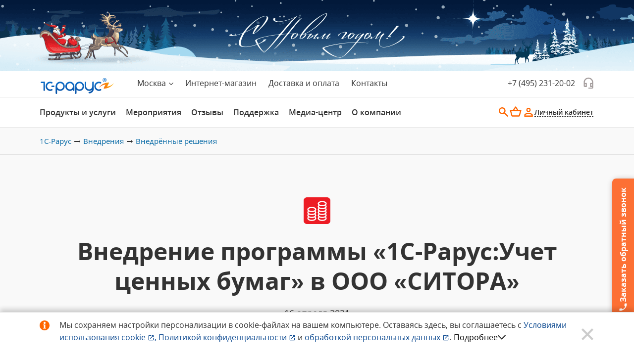

--- FILE ---
content_type: text/html; charset=utf-8
request_url: https://rarus.ru/clients/solutions/20210416-vnedrenie-programmy-1c-rarus-uchet-tsennykh-bumag-v-ooo-sitora-471458/
body_size: 88665
content:
<!DOCTYPE html>
<html  lang="ru">
    <head>
        <meta charset="utf-8">
        <meta http-equiv="X-UA-Compatible" content="IE=edge">
        
        
        <title>Внедрение программы «1С-Рарус:Учет ценных бумаг» в ООО «СИТОРА»</title>
        <meta name="apple-mobile-web-app-status-bar-style" content="black-translucent">
        <meta name="viewport" content="width=device-width, initial-scale=1.0">
        <!--        фавикон добавлен не из сборщика, т.к. сгенерированная сборщиком favicons.ico не проходит валидацию-->
        <link rel="alternate shortcut icon" type="image/ico"
              href="/favicon.ico">
        <link rel="alternate shortcut icon" sizes="16x16"
              href="/local/templates/rarus.light/front/build/img/favicons/favicon-16x16.png" type="image/png">
        <link rel="alternate shortcut icon" sizes="32x32"
              href="/local/templates/rarus.light/front/build/img/favicons/favicon-32x32.png" type="image/png">
        <link rel="shortcut icon" type="image/svg+xml"
              href="/local/templates/rarus.light/front/build/img/favicons/favicon.svg">
        <link rel="apple-touch-icon-precomposed"
              href="/local/templates/rarus.light/front/build/img/favicons/apple-touch-icon-precomposed.png">
        <link rel="apple-touch-icon" href="/local/templates/rarus.light/front/build/img/favicons/apple-touch-icon.png">
        <link rel="apple-touch-icon" sizes="57x57"
              href="/local/templates/rarus.light/front/build/img/favicons/apple-touch-icon-57x57.png">
        <link rel="apple-touch-icon" sizes="60x60"
              href="/local/templates/rarus.light/front/build/img/favicons/apple-touch-icon-60x60.png">
        <link rel="apple-touch-icon" sizes="72x72"
              href="/local/templates/rarus.light/front/build/img/favicons/apple-touch-icon-72x72.png">
        <link rel="apple-touch-icon" sizes="76x76"
              href="/local/templates/rarus.light/front/build/img/favicons/apple-touch-icon-76x76.png">
        <link rel="apple-touch-icon" sizes="114x114"
              href="/local/templates/rarus.light/front/build/img/favicons/apple-touch-icon-114x114.png">
        <link rel="apple-touch-icon" sizes="120x120"
              href="/local/templates/rarus.light/front/build/img/favicons/apple-touch-icon-120x120.png">
        <link rel="apple-touch-icon" sizes="144x144"
              href="/local/templates/rarus.light/front/build/img/favicons/apple-touch-icon-144x144.png">
        <link rel="apple-touch-icon" sizes="152x152"
              href="/local/templates/rarus.light/front/build/img/favicons/apple-touch-icon-152x152.png">
        <link rel="apple-touch-icon" sizes="167x167"
              href="/local/templates/rarus.light/front/build/img/favicons/apple-touch-icon-167x167.png">
        <link rel="apple-touch-icon" sizes="180x180"
              href="/local/templates/rarus.light/front/build/img/favicons/apple-touch-icon-180x180.png">
        <link rel="apple-touch-icon" sizes="1024x1024"
              href="/local/templates/rarus.light/front/build/img/favicons/apple-touch-icon-1024x1024.png">

        <meta http-equiv="Content-Type" content="text/html; charset=utf-8">
<meta name="robots" content="index, follow">
<meta name="keywords" content=" ">
<meta name="description" content="1С-Рарус Москва Автоматизация бухгалтерского и налогового учета выполнена на базе программы «1С-Рарус:Учет ценных бумаг» в ООО «СИТОРА» Cфера деятельности ООО 'СИТОРА'- юридические...">
<link rel="canonical" href="https://rarus.ru/clients/solutions/20210416-vnedrenie-programmy-1c-rarus-uchet-tsennykh-bumag-v-ooo-sitora-471458/">
<script data-skip-moving="true">(function(w, d, n) {var cl = "bx-core";var ht = d.documentElement;var htc = ht ? ht.className : undefined;if (htc === undefined || htc.indexOf(cl) !== -1){return;}var ua = n.userAgent;if (/(iPad;)|(iPhone;)/i.test(ua)){cl += " bx-ios";}else if (/Windows/i.test(ua)){cl += ' bx-win';}else if (/Macintosh/i.test(ua)){cl += " bx-mac";}else if (/Linux/i.test(ua) && !/Android/i.test(ua)){cl += " bx-linux";}else if (/Android/i.test(ua)){cl += " bx-android";}cl += (/(ipad|iphone|android|mobile|touch)/i.test(ua) ? " bx-touch" : " bx-no-touch");cl += w.devicePixelRatio && w.devicePixelRatio >= 2? " bx-retina": " bx-no-retina";if (/AppleWebKit/.test(ua)){cl += " bx-chrome";}else if (/Opera/.test(ua)){cl += " bx-opera";}else if (/Firefox/.test(ua)){cl += " bx-firefox";}ht.className = htc ? htc + " " + cl : cl;})(window, document, navigator);</script>


<link href="/bitrix/cache/css/ru/rarus.light/page_2910e15657feda2f33be08b16359eff5/page_2910e15657feda2f33be08b16359eff5_v1.css?176168963935146" type="text/css"  rel="stylesheet" >
<link href="/bitrix/cache/css/ru/rarus.light/template_33474b3ad357d8756a6be20ad137989c/template_33474b3ad357d8756a6be20ad137989c_v1.css?1766666096350149" type="text/css"  data-template-style="true" rel="stylesheet" >







<meta property="og:title" content="Внедрение программы «1С-Рарус:Учет ценных бумаг» в ООО «СИТОРА»"/>
<meta property="og:description" content="Автоматизация бухгалтерского и&amp;nbsp;налогового учета выполнена на&amp;nbsp;базе программы «1С-Рарус:Учет ценных бумаг» в ООО «СИТОРА»"/>
<meta property="og:url" content="https://rarus.ru/clients/solutions/20210416-vnedrenie-programmy-1c-rarus-uchet-tsennykh-bumag-v-ooo-sitora-471458/"/>
<meta property="og:type" content="article"/>
<meta property="og:image" content="https://rarus.ru/local/templates/rarus.light/components/bitrix/news.detail/.default/images/solutions-default-preview.jpg"/>
<meta name="twitter:card" content="summary"/>



<meta name="viewport" content="width=device-width, initial-scale=1.0">
<meta name="og:title" content="Внедрение программы «1С-Рарус:Учет ценных бумаг» в ООО «СИТОРА»">
<meta name="og:type" content="article">
<meta name="og:url" content="https://rarus.ru/clients/solutions/20210416-vnedrenie-programmy-1c-rarus-uchet-tsennykh-bumag-v-ooo-sitora-471458/">
<meta name="og:image" content="https://rarus.ru/local/templates/rarus.light/components/bitrix/news.detail/.default/images/solutions-default-preview.jpg">
<script
        src="https://browser.sentry-cdn.com/6.3.0/bundle.tracing.min.js"
        integrity="sha256-DX0JdoJNEilIgU4pYMjYBpeec9fh2v4sogwNnuybibE="
        crossorigin="anonymous"
        data-skip-moving="true"
        async
></script>
<link rel="preconnect" href="https://sentry.rarus.ru">
        <script async src="https://rarus.ru/b/gtag/js?id=G-2TWHV64SBG" data-skip-moving="true"></script>
        <!-- VK Pixel Code -->
    <script data-skip-moving="true">
        !function(){var t=document.createElement("script");
            t.type="text/javascript",t.async=!0,t.src="https://vk.ru/js/api/openapi.js?162",
            t.onload=function(){VK.Retargeting.Init("VK-RTRG-395717-50tnl"),
            VK.Retargeting.Hit()},document.head.appendChild(t)}();
    </script>
    <!-- End VK Pixel Code -->
    </head>
    <body>
    <!-- Yandex.Metrika counter -->
    <script data-skip-moving="true">
        if (typeof yaParams === 'undefined') {
            var yaParams = {};
        }
        (function(m,e,t,r,i,k,a){m[i]=m[i]||function(){(m[i].a=m[i].a||[]).push(arguments)}; m[i].l=1*new Date();k=e.createElement(t),a=e.getElementsByTagName(t)[0],k.async=1,k.src=r,a.parentNode.insertBefore(k,a)}) (window, document, "script", "https://mc.yandex.ru/metrika/tag.js", "ym"); ym(89833, "init", { clickmap:true, trackLinks:true, accurateTrackBounce:true, webvisor:true, trackHash:true, ecommerce:"dataLayer" }); </script>
    <noscript><div><img src="https://mc.yandex.ru/watch/89833" style="position:absolute; left:-9999px;" alt="" /></div></noscript>
    <!-- /Yandex.Metrika counter -->
    <!-- VK Pixel counter -->
    <noscript><img src="https://vk.ru/rtrg?p=VK-RTRG-395717-50tnl" style="position:fixed; left:-999px;" alt=""/></noscript>
    <!-- End VK Pixel counter -->


    <!-- Подключение скрипта для Видео плейлиста -->
    <script type="module" src="/local/templates/rarus.light/vite/build/public/video-list/index.js"></script>
    <!--suppress ES6ConvertVarToLetConst -->
    <script data-skip-moving="true">
                var bxauth = {"isAuthorized":false,"isOtpRequired":false,"isCaptchaRequired":false,"isAdmin":false,"isEmployee":false,"accountGuid":"","clientGuid":"","login":"","email":"","name":"","surname":"","lastName":"","fullName":"","secondName":"","phone":"","city":"","country":"","sessid":"b55431e0c6243f6e41ee3d2f45c8fb44","message":"","captchaSid":"","color":"blue","authResult":null};
                const errorFormData = {
            isAuthorized: bxauth.isAuthorized,
            login: bxauth.login,
            fullName: bxauth.fullName,
            userStatus: bxauth.isAuthorized ? 'Зарегистрированный пользователь' : 'Гость',
            city: null,
            location: "...",
            calltouchSessId: "",
            clientIp: "18.218.81.196"        };
                var basket = {"count":0};
                var branch = {"id":2248,"code":"moscow","name":"1С-Рарус Москва","shortName":"Москва","email":"1c@rarus.ru","phone":"+7 (495) 231-20-02","tel":"+74952312002","address":"127434, Россия, г. Москва, Дмитровское шоссе, д. 9Б"};
    </script>
                <div class="external-top">
        <div class="external-top__image external-top__image--night"></div>
    </div>
    <header class="header ">
                <div class="header-line">
            <div class="header-line__container container">
                <div class="header-line__block">
                    
<div class="header-city dropdown">
    <button class="header-city__button" type="button" data-bs-toggle="dropdown" data-bs-display="static">
        <!--'start_frame_cache_T32hKF'-->        <span class="header-city__current">Москва</span>
        <meta itemprop="address" content="1127434, Россия, г. Москва, Дмитровское шоссе, д. 9Б">
        <svg class="header-city__triangle icon">
            <use xlink:href="/local/templates/rarus.light/front/build/img/sprites/sprite.svg#angle-down"></use>
        </svg>
        <!--'end_frame_cache_T32hKF'-->    </button>
    <div class="header-city__menu dropdown-menu">
        <svg class="dropdown-menu__icon icon">
            <use xlink:href="/local/templates/rarus.light/front/build/img/sprites/sprite.svg#dropdown-up"></use>
        </svg>
        <ul class="header-city__list list">
            <!--'start_frame_cache_ZwpOVi'-->            <li class="header-city__item header-city__item--active">
                Москва            </li>
                            <li class="header-city__item">
                    <a class="header-city__link link link--blue" role="menuitem" tabindex="-1" href="?city=ast"
                       title="Астрахань">
                        Астрахань                    </a>
                    <p class="header-city__phone ">+7 (8512) 645-745</p>
                </li>
                            <li class="header-city__item">
                    <a class="header-city__link link link--blue" role="menuitem" tabindex="-1" href="?city=vrn"
                       title="Воронеж">
                        Воронеж                    </a>
                    <p class="header-city__phone ">+7 (473) 233-00-06</p>
                </li>
                            <li class="header-city__item">
                    <a class="header-city__link link link--blue" role="menuitem" tabindex="-1" href="?city=ekb"
                       title="Екатеринбург">
                        Екатеринбург                    </a>
                    <p class="header-city__phone ">+7 (343) 363-02-65</p>
                </li>
                            <li class="header-city__item">
                    <a class="header-city__link link link--blue" role="menuitem" tabindex="-1" href="?city=yola"
                       title="Йошкар-Ола">
                        Йошкар-Ола                    </a>
                    <p class="header-city__phone ">+7 (8362) 23-24-44</p>
                </li>
                            <li class="header-city__item">
                    <a class="header-city__link link link--blue" role="menuitem" tabindex="-1" href="?city=kzn"
                       title="Казань">
                        Казань                    </a>
                    <p class="header-city__phone presentation_call_phone_1">+7 (843) 537-85-85</p>
                </li>
                            <li class="header-city__item">
                    <a class="header-city__link link link--blue" role="menuitem" tabindex="-1" href="?city=krs"
                       title="Красноярск">
                        Красноярск                    </a>
                    <p class="header-city__phone ">+7 (391) 986-44-96</p>
                </li>
                            <li class="header-city__item">
                    <a class="header-city__link link link--blue" role="menuitem" tabindex="-1" href="?city=nn"
                       title="Нижний Новгород">
                        Нижний Новгород                    </a>
                    <p class="header-city__phone ">+7 (831) 2-621-721</p>
                </li>
                            <li class="header-city__item">
                    <a class="header-city__link link link--blue" role="menuitem" tabindex="-1" href="?city=nsk"
                       title="Новосибирск">
                        Новосибирск                    </a>
                    <p class="header-city__phone ">+7 (383) 335-80-77</p>
                </li>
                            <li class="header-city__item">
                    <a class="header-city__link link link--blue" role="menuitem" tabindex="-1" href="?city=penza"
                       title="Пенза">
                        Пенза                    </a>
                    <p class="header-city__phone ">+7 (8412) 44-54-91</p>
                </li>
                            <li class="header-city__item">
                    <a class="header-city__link link link--blue" role="menuitem" tabindex="-1" href="?city=rnd"
                       title="Ростов-на-Дону">
                        Ростов-на-Дону                    </a>
                    <p class="header-city__phone ">+7 (863) 333-01-80</p>
                </li>
                            <li class="header-city__item">
                    <a class="header-city__link link link--blue" role="menuitem" tabindex="-1" href="?city=rzn"
                       title="Рязань">
                        Рязань                    </a>
                    <p class="header-city__phone ">+7 (4912) 24-68-48</p>
                </li>
                            <li class="header-city__item">
                    <a class="header-city__link link link--blue" role="menuitem" tabindex="-1" href="?city=samara"
                       title="Самара">
                        Самара                    </a>
                    <p class="header-city__phone ">+7 (846) 202-27-70</p>
                </li>
                            <li class="header-city__item">
                    <a class="header-city__link link link--blue" role="menuitem" tabindex="-1" href="?city=spb"
                       title="Санкт-Петербург">
                        Санкт-Петербург                    </a>
                    <p class="header-city__phone ">+7 (812) 603-25-00</p>
                </li>
                            <li class="header-city__item">
                    <a class="header-city__link link link--blue" role="menuitem" tabindex="-1" href="?city=chel"
                       title="Челябинск">
                        Челябинск                    </a>
                    <p class="header-city__phone ">+7 (351) 771-88-11</p>
                </li>
                        <!--'end_frame_cache_ZwpOVi'-->        </ul>
        <button class="dropdown__close" type="button">
            <svg class="icon">
                <use xlink:href="/local/templates/rarus.light/front/build/img/sprites/sprite.svg#close-thin"></use>
            </svg>
        </button>
    </div>
</div>


                    <div class="header-links">
                        <a class="header-links__item link link--white" href="/products/" title="Интернет-магазин">Интернет-магазин</a>
                        <a class="header-links__item link link--white" href="/delivery/" title="Доставка и оплата">Доставка
                            и оплата</a>
                                                    <a class="header-links__item link link--white header-links__item--contacts" href="/contacts/" title="Контакты">Контакты</a>
                                            </div>
                </div>
                <div class="header-line__contact">
                    <!--'start_frame_cache_headerbranchphone'-->                    <a class="header-line__phone link link--white" rel="nofollow sponsored" itemprop="telephone"
                       href="tel:+74952312002" title="Телефон +7 (495) 231-20-02">
                        +7 (495) 231-20-02                    </a>
                    <!--'end_frame_cache_headerbranchphone'-->                    <button class="header-line__headphones link link--white" type="button"
                            aria-label="Заказать обратный звонок" data-bs-toggle="modal" data-bs-target="#js-dynamic-form"
                            data-event="rarus-ru_clients_solutions_20210416-vnedrenie-programmy-1c-rarus-uchet-tsennykh-bumag-v-ooo-sitora-471458_callback-header">
                                                <svg class="icon">
                            <use xlink:href="/local/templates/rarus.light/front/build/img/sprites/sprite.svg#header-phones"></use>
                        </svg>
                    </button>
                </div>
            </div>
        </div>
        <div class="header-search js-header-search collapse">
    <form class="header-search__container container" action="/search/" id="search">
        <button class="header-search__button" type="submit">
            <svg class="icon">
                <use xlink:href="/local/templates/rarus.light/front/build/img/sprites/sprite.svg#search-header"></use>
            </svg>
        </button>
        <label class="header-search__label">
            <input id="search-textbox-input" type="search" name="q" class="header-search__input" value="" size="40"
                   maxlength="2048" autocomplete="off" placeholder="Поиск по сайту">
        </label>
        <button class="header-search__reset" type="reset" data-bs-toggle="collapse" data-bs-target=".js-header-search">
            <svg class="icon">
                <use xlink:href="/local/templates/rarus.light/front/build/img/sprites/sprite.svg#close-header"></use>
            </svg>
        </button>
    </form>
</div>

        <div class="header-menu js-header-menu">
            <div class="header-menu__container container">
                <button type="button" class="header-menu__burger js-header-menu__burger link link--orange">
                                        <svg class="icon">
                        <use xlink:href="/local/templates/rarus.light/front/build/img/sprites/sprite.svg#burger-header"></use>
                    </svg>
                    <svg class="icon">
                        <use xlink:href="/local/templates/rarus.light/front/build/img/sprites/sprite.svg#close-header"></use>
                    </svg>
                </button>
                <div class="header-logo">
                    <a class="header-logo__link link" href="/" title="Главная 1C-Рарус">
                        <img src="/local/templates/rarus.light/front/build/img/header/header-logo.svg"
                             alt="1C-Рарус"
                             class="header-logo__image">
                    </a>
                </div>
                <div class="header-menu__nav">
                                        <style>
    .menu-content__item {
        display: none;
    }
</style>
<ul class="menu list">
                    <li class="menu__item">
            <a href="#produkty-i-uslugi" title="Продукты и услуги" class="menu__link  link" >
                Продукты и услуги            </a>
        </li>
                    <li class="menu__item">
            <a href="#meropriyatiya" title="Мероприятия" class="menu__link  link" >
                Мероприятия            </a>
        </li>
                    <li class="menu__item">
            <a href="#otzyvy" title="Отзывы" class="menu__link  link" >
                Отзывы            </a>
        </li>
                    <li class="menu__item">
            <a href="#podderzhka" title="Поддержка" class="menu__link  link" >
                Поддержка            </a>
        </li>
                    <li class="menu__item">
            <a href="#media-tsentr" title="Медиа-центр" class="menu__link  link" >
                Медиа-центр            </a>
        </li>
                    <li class="menu__item">
            <a href="#o-kompanii" title="О компании" class="menu__link  link" >
                О компании            </a>
        </li>
    </ul>

                </div>

                <div class="header-action">
                    <button class="header-action__item header-action__search link link--orange"
                            type="button"
                            aria-label="Открыть поиск"
                            data-bs-toggle="collapse"
                            data-bs-target=".js-header-search">
                                                <svg class="icon">
                            <use xlink:href="/local/templates/rarus.light/front/build/img/sprites/sprite.svg#search-header"></use>
                        </svg>
                    </button>
                    <!--'start_frame_cache_basket1'--><div class="header-action__item header-action__shop header-basket js-header-basket dropdown">
    <template v-if="isCartNonEmpty">
        <a :id="cartId" class="header-basket__link link link--orange" :class="cartStyle"
           :href="pathToBasket" title="Корзина">
            <svg class="icon">
                <use :xlink:href="siteTemplatePath + '/front/build/img/sprites/sprite.svg#basket-header'"></use>
            </svg>
            <span id="item_count" class="header-action__count">{{ cnt }}</span>
        </a>
    </template>
    <template v-else>
        <button :id="cartId" class="header-basket__button link link--orange" :class="cartStyle" type="button"
                aria-label="Корзина" data-bs-toggle="dropdown" data-bs-display="static">
            <svg class="icon">
                <use :xlink:href="siteTemplatePath + '/front/build/img/sprites/sprite.svg#basket-header'"></use>
            </svg>
        </button>
        <div class="header-basket__menu dropdown-menu dropdown-menu--right">
            <svg class="dropdown-menu__icon icon">
                <use :xlink:href="siteTemplatePath + '/front/build/img/sprites/sprite.svg#dropdown-up'"></use>
            </svg>
            <div class="header-basket__content">
                <h3 class="header-basket__title">В вашей корзине<br> пока ничего нет</h3>
                <p class="header-basket__description">
                    Приобрести программные продукты, оборудование и&nbsp;литературу вы&nbsp;можете
                    в&nbsp;<a href="/1c8/" class="link link--blue" title="Приобрести в Интернет-магазине">Интернет-магазине</a>.
                </p>
            </div>
            <button class="dropdown__close" type="button">
                <svg class="icon">
                    <use :xlink:href="siteTemplatePath + '/front/build/img/sprites/sprite.svg#close-thin'"></use>
                </svg>
            </button>
        </div>
    </template>
</div>
    <!--'end_frame_cache_basket1'-->                    
<!--'start_frame_cache_iIjGFB'-->    <div class="header-action__item header-user">
        <button class="header-user__button link link--orange" type="button" aria-label="Авторизация" data-bs-toggle="modal" data-bs-target="#js-modal-auth">
            <svg class="icon">
                <use xlink:href="/local/templates/rarus.light/front/build/img/sprites/sprite.svg#auth-header"></use>
            </svg>
            <span class="header-user__lk-text">Личный кабинет</span>
        </button>
    </div>

    
<!--'end_frame_cache_iIjGFB'-->                </div>
            </div>
            <div id="main-menu-dropdown" class="menu-content js-menu-content">
                        <div class="menu-content__button js-menu-content__button">
                <div class="container">
                    <span>Продукты и услуги</span>
                    <svg class="icon">
                        <use xlink:href="/local/templates/rarus.light/front/build/img/sprites/sprite.svg#angle-down"></use>
                    </svg>
                </div>
            </div>
                        <div id="produkty-i-uslugi" class="menu-content__item">
                <div class="menu-content__container container">
                    <div class="menu-content__group">
                                                                                <div class="menu-content__title h3">
                                                                    <span>Интернет-магазин</span>
                                                                                            </div>
                                                            <ul class="menu-content__list menu-list list">
                                                                            <li class="menu-list__item">
                                                                                                                                            <a class="menu-list__link link link--grey"
                                                   href="/1c8/"
                                                   title="Программы и&nbsp;лицензии 1С">
                                                                                                            Программы и&nbsp;лицензии 1С                                                                                                    </a>
                                                                                                                                                                            </li>
                                                                            <li class="menu-list__item">
                                                                                                                                            <a class="menu-list__link link link--grey"
                                                   href="/1c-rarus/"
                                                   title="Отраслевые и&nbsp;специализированные решения 1С и&nbsp;1С&#8209;Рарус">
                                                                                                            Отраслевые и&nbsp;специализированные решения 1С и&nbsp;1С&#8209;Рарус                                                                                                    </a>
                                                                                                                                                                            </li>
                                                                            <li class="menu-list__item">
                                                                                                                                            <a class="menu-list__link link link--grey"
                                                   href="/books/"
                                                   title="Литература 1С">
                                                                                                            Литература 1С                                                                                                    </a>
                                                                                                                                                                            </li>
                                                                            <li class="menu-list__item">
                                                                                                                                            <a class="menu-list__link link link--grey"
                                                   href="/products/"
                                                   title="Все разделы интернет-магазина">
                                                                                                            Все разделы интернет-магазина                                                                                                    </a>
                                                                                                                                                                            </li>
                                                                            <li class="menu-list__item">
                                                                                                                                            <a class="menu-list__link link link--grey"
                                                   href="/1c-branches/demo/"
                                                   title="Бесплатное демо отраслевых решений 1С&#8209;Рарус">
                                                                                                            Бесплатное демо отраслевых решений 1С&#8209;Рарус                                                                                                    </a>
                                                                                                                                                                            </li>
                                                                            <li class="menu-list__item">
                                                                                                                                            <a class="menu-list__link link link--grey"
                                                   href="/1c/demo/"
                                                   title="Демо-версии программ 1С 8.3 бесплатно">
                                                                                                            Демо 1С Предприятие&nbsp;8 онлайн                                                                                                    </a>
                                                                                                                                                                            </li>
                                                                            <li class="menu-list__item">
                                                                                                                                            <a class="menu-list__link link link--grey"
                                                   href="/services/"
                                                   title="Цены на&nbsp;услуги">
                                                                                                            Цены на&nbsp;услуги                                                                                                    </a>
                                                                                                                                                                            </li>
                                                                    </ul>
                                                                                                                </div>
                                <div class="menu-content__group">
                                                        <div class="menu-content__title h3">
                                                                    <span>Услуги</span>
                                                                                            </div>
                                                            <ul class="menu-content__list menu-list list">
                                                                            <li class="menu-list__item">
                                                                                                                                            <a class="menu-list__link link link--grey"
                                                   href="/1c/"
                                                   title="Услуги по&nbsp;1С для&nbsp;среднего и&nbsp;малого бизнеса">
                                                                                                            Услуги по&nbsp;1С для&nbsp;среднего и&nbsp;малого бизнеса                                                                                                    </a>
                                                                                                                                                                            </li>
                                                                            <li class="menu-list__item">
                                                                                                                                            <a class="menu-list__link link link--grey"
                                                   href="/1c-branches/"
                                                   title="Отраслевая автоматизация">
                                                                                                            Отраслевая автоматизация                                                                                                    </a>
                                                                                                                                                                            </li>
                                                                            <li class="menu-list__item">
                                                                                                                                            <a class="menu-list__link link link--grey"
                                                   href="/1c-corp/"
                                                   title="Крупный бизнес">
                                                                                                            Крупный бизнес                                                                                                    </a>
                                                                                                                                                                            </li>
                                                                            <li class="menu-list__item">
                                                                                                                                            <a class="menu-list__link link link--grey"
                                                   href="/erp/"
                                                   title="1С:ERP">
                                                                                                            1С:ERP для&nbsp;управления производством                                                                                                    </a>
                                                                                                                                                                            </li>
                                                                            <li class="menu-list__item">
                                                                                                                                            <a class="menu-list__link link link--grey"
                                                   href="/arenda-1c-oblako/"
                                                   title="1С в Облаке">
                                                                                                            Аренда 1С в облаке                                                                                                    </a>
                                                                                                                                                                            </li>
                                                                            <li class="menu-list__item">
                                                                                                                                            <a class="menu-list__link link link--grey"
                                                   href="/crm/"
                                                   title="CRM для&nbsp;управления продажами">
                                                                                                            CRM для&nbsp;управления продажами                                                                                                    </a>
                                                                                                                                                                            </li>
                                                                            <li class="menu-list__item">
                                                                                                                                            <a class="menu-list__link link link--grey"
                                                   href="/retail/"
                                                   title="Автоматизация розничной торговли">
                                                                                                            Автоматизация розничной торговли                                                                                                    </a>
                                                                                                                                                                            </li>
                                                                            <li class="menu-list__item">
                                                                                                                                            <a class="menu-list__link link link--grey"
                                                   href="/1cfresh/"
                                                   title="1С:Фреш">
                                                                                                            1С:Фреш                                                                                                    </a>
                                                                                                                                                                            </li>
                                                                            <li class="menu-list__item">
                                                                                                                                            <a class="menu-list__link link link--grey"
                                                   href="/buhgalterskie-uslugi/soprovozhdenie/"
                                                   title="1С:Бухгалтерское обслуживание">
                                                                                                            1С:Бухгалтерское обслуживание                                                                                                    </a>
                                                                                                                                                                            </li>
                                                                            <li class="menu-list__item">
                                                                                                                                            <a class="menu-list__link link link--grey"
                                                   href="/1c-corp/for-international-companies/"
                                                   title="Международным компаниям">
                                                                                                            Международным компаниям                                                                                                    </a>
                                                                                                                                                                            </li>
                                                                            <li class="menu-list__item">
                                                                                                                                            <a class="menu-list__link link link--grey"
                                                   href="/1c-edu/"
                                                   title="Учебный центр">
                                                                                                            Учебный центр                                                                                                    </a>
                                                                                                                                                                            </li>
                                                                            <li class="menu-list__item">
                                                                                                                                            <a class="menu-list__link link link--grey"
                                                   href="/company/businesses/"
                                                   title="Все виды деятельности">
                                                                                                            Все виды деятельности                                                                                                    </a>
                                                                                                                                                                            </li>
                                                                    </ul>
                                                                        </div>
                </div>
            </div>
                                <div class="menu-content__button js-menu-content__button">
                <div class="container">
                    <span>Мероприятия</span>
                    <svg class="icon">
                        <use xlink:href="/local/templates/rarus.light/front/build/img/sprites/sprite.svg#angle-down"></use>
                    </svg>
                </div>
            </div>
                        <div id="meropriyatiya" class="menu-content__item">
                <div class="menu-content__container container">
                    <div class="menu-content__group">
                                                                                <div class="menu-content__title h3">
                                                                    <span>Мероприятия</span>
                                                                                            </div>
                                                            <ul class="menu-content__list menu-list list">
                                                                            <li class="menu-list__item">
                                                                                                                                            <a class="menu-list__link link link--grey"
                                                   href="/events/?events=actions&set_filter=Y"
                                                   title="Акции">
                                                                                                            Акции                                                                                                    </a>
                                                                                                                                                                            </li>
                                                                            <li class="menu-list__item">
                                                                                                                                            <a class="menu-list__link link link--grey"
                                                   href="/events/?events=expos&set_filter=Y"
                                                   title="Выставки">
                                                                                                            Выставки                                                                                                    </a>
                                                                                                                                                                            </li>
                                                                            <li class="menu-list__item">
                                                                                                                                            <a class="menu-list__link link link--grey"
                                                   href="/events/?events=seminars&set_filter=Y"
                                                   title="Семинары, конференции">
                                                                                                            Семинары, конференции                                                                                                    </a>
                                                                                                                                                                            </li>
                                                                            <li class="menu-list__item">
                                                                                                                                            <a class="menu-list__link link link--grey"
                                                   href="/events/?events=webinars&set_filter=Y"
                                                   title="Вебинары">
                                                                                                            Вебинары                                                                                                    </a>
                                                                                                                                                                            </li>
                                                                            <li class="menu-list__item">
                                                                                                                                            <a class="menu-list__link link link--grey"
                                                   href="/events/?events=courses&set_filter=Y"
                                                   title="Онлайн-курсы">
                                                                                                            Онлайн-курсы                                                                                                    </a>
                                                                                                                                                                            </li>
                                                                            <li class="menu-list__item">
                                                                                                                                            <a class="menu-list__link link link--grey"
                                                   href="/press/events/archive/"
                                                   title="Архив вебинаров">
                                                                                                            Архив вебинаров                                                                                                    </a>
                                                                                                                                                                            </li>
                                                                            <li class="menu-list__item">
                                                                                                                                            <a class="menu-list__link link link--grey"
                                                   href="/1c-edu/"
                                                   title="Курсы обучения">
                                                                                                            Курсы обучения                                                                                                    </a>
                                                                                                                                                                            </li>
                                                                            <li class="menu-list__item">
                                                                                                                                            <a class="menu-list__link link link--grey"
                                                   href="/events/"
                                                   title="Все мероприятия">
                                                                                                            Все мероприятия                                                                                                    </a>
                                                                                                                                                                            </li>
                                                                    </ul>
                                                                                                                </div>
                                <div class="menu-content__group">
                                                        <div class="menu-content__title h3">
                                                                    <span>Техническая конференция 1C&#8209;RarusTechDay</span>
                                                                                            </div>
                                                            <ul class="menu-content__list menu-list list">
                                                                            <li class="menu-list__item">
                                                                                                                                            <a class="menu-list__link link link--grey"
                                                   href="/events/20250717-1c-rarustechday-2025-739971/"
                                                   title="1C&#8209;RarusTechDay&nbsp;2025">
                                                                                                            1C&#8209;RarusTechDay&nbsp;2025                                                                                                    </a>
                                                                                                                                                                            </li>
                                                                            <li class="menu-list__item">
                                                                                                                                            <a class="menu-list__link link link--grey"
                                                   href="/events/20240718-1c-rarustechday-2024-651536/"
                                                   title="1C&#8209;RarusTechDay&nbsp;2024">
                                                                                                            1C&#8209;RarusTechDay&nbsp;2024                                                                                                    </a>
                                                                                                                                                                            </li>
                                                                            <li class="menu-list__item">
                                                                                                                                            <a class="menu-list__link link link--grey"
                                                   href="/events/20230720-1c-rarustechday-2023-587081/"
                                                   title="1C&#8209;RarusTechDay&nbsp;2023">
                                                                                                            1C&#8209;RarusTechDay&nbsp;2023                                                                                                    </a>
                                                                                                                                                                            </li>
                                                                            <li class="menu-list__item">
                                                                                                                                            <a class="menu-list__link link link--grey"
                                                   href="/events/20220721-1c-rarustechday-2022-528511/"
                                                   title="1C&#8209;RarusTechDay&nbsp;2022">
                                                                                                            1C&#8209;RarusTechDay&nbsp;2022                                                                                                    </a>
                                                                                                                                                                            </li>
                                                                            <li class="menu-list__item">
                                                                                                                                            <a class="menu-list__link link link--grey"
                                                   href="/events/20210722-1c-rarustechday-2021-471192/"
                                                   title="1C&#8209;RarusTechDay&nbsp;2021">
                                                                                                            1C&#8209;RarusTechDay&nbsp;2021                                                                                                    </a>
                                                                                                                                                                            </li>
                                                                            <li class="menu-list__item">
                                                                                                                                            <a class="menu-list__link link link--grey"
                                                   href="/events/20200710-1c-rarustechday-2020-416481/"
                                                   title="1C&#8209;RarusTechDay&nbsp;2020">
                                                                                                            1C&#8209;RarusTechDay&nbsp;2020                                                                                                    </a>
                                                                                                                                                                            </li>
                                                                    </ul>
                                                                        </div>
                </div>
            </div>
                                <div class="menu-content__button js-menu-content__button">
                <div class="container">
                    <span>Отзывы</span>
                    <svg class="icon">
                        <use xlink:href="/local/templates/rarus.light/front/build/img/sprites/sprite.svg#angle-down"></use>
                    </svg>
                </div>
            </div>
                        <div id="otzyvy" class="menu-content__item">
                <div class="menu-content__container container">
                    <div class="menu-content__group">
                                                                                <div class="menu-content__title h3">
                                                                    <span>Внедрения и отзывы</span>
                                                                                            </div>
                                                            <ul class="menu-content__list menu-list list">
                                                                            <li class="menu-list__item">
                                                                                                                                            <a class="menu-list__link link link--grey"
                                                   href="/clients/solutions/"
                                                   title="Внедренные решения">
                                                                                                            Внедренные решения                                                                                                    </a>
                                                                                                                                                                            </li>
                                                                            <li class="menu-list__item">
                                                                                                                                            <a class="menu-list__link link link--grey"
                                                   href="/recommendations/"
                                                   title="Отзывы и благодарственные письма">
                                                                                                            Отзывы и благодарственные письма                                                                                                    </a>
                                                                                                                                                                            </li>
                                                                            <li class="menu-list__item">
                                                                                                                                            <a class="menu-list__link link link--grey"
                                                   href="/1c-corp/projects/"
                                                   title="Портфолио проектов">
                                                                                                            Портфолио проектов                                                                                                    </a>
                                                                                                                                                                            </li>
                                                                            <li class="menu-list__item">
                                                                                                                                            <a class="menu-list__link link link--grey"
                                                   href="/achievements/proekt-goda/"
                                                   title="Участие в Проекте года">
                                                                                                            Участие в Проекте года                                                                                                    </a>
                                                                                                                                                                            </li>
                                                                            <li class="menu-list__item">
                                                                                                                                            <a class="menu-list__link link link--grey"
                                                   href="/clients/"
                                                   title="Все отзывы клиентов об 1С&#8209;Рарус">
                                                                                                            Все отзывы клиентов об 1С&#8209;Рарус                                                                                                    </a>
                                                                                                                                                                            </li>
                                                                    </ul>
                                                                                                                </div>
                                <div class="menu-content__group">
                                                        <div class="menu-content__title h3">
                                                                    <span>Оставить отзыв</span>
                                                                                            </div>
                                                            <ul class="menu-content__list menu-list list">
                                                                            <li class="menu-list__item">
                                                                                                                                            <a class="menu-list__link link link--grey"
                                                   href="/my/director/"
                                                   title="Письмо директору">
                                                                                                            Письмо директору                                                                                                    </a>
                                                                                                                                                                            </li>
                                                                            <li class="menu-list__item">
                                                                                                                                            <a class="menu-list__link link link--grey"
                                                   href="/my/quality/"
                                                   title="Обращение в отдел качества">
                                                                                                            Обращение в отдел качества                                                                                                    </a>
                                                                                                                                                                            </li>
                                                                    </ul>
                                                                        </div>
                </div>
            </div>
                                <div class="menu-content__button js-menu-content__button">
                <div class="container">
                    <span>Поддержка</span>
                    <svg class="icon">
                        <use xlink:href="/local/templates/rarus.light/front/build/img/sprites/sprite.svg#angle-down"></use>
                    </svg>
                </div>
            </div>
                        <div id="podderzhka" class="menu-content__item">
                <div class="menu-content__container container">
                    <div class="menu-content__group">
                                                                                <div class="menu-content__title h3">
                                                                    <span>Поддержка решений 1С и 1С&#8209;Рарус</span>
                                                                                            </div>
                                                            <ul class="menu-content__list menu-list list">
                                                                            <li class="menu-list__item">
                                                                                                                                            <a class="menu-list__link link link--grey"
                                                   href="/support/"
                                                   title="Все варианты поддержки">
                                                                                                            Все варианты поддержки                                                                                                    </a>
                                                                                                                                                                            </li>
                                                                            <li class="menu-list__item">
                                                                                                                                            <a class="menu-list__link link link--grey"
                                                   href="/1c-rarus/article-support-consultation/"
                                                   title="Контакты линии консультаций по&nbsp;решениям «1С&#8209;Рарус»">
                                                                                                            Контакты линии консультаций по&nbsp;решениям «1С&#8209;Рарус»                                                                                                    </a>
                                                                                                                                                                            </li>
                                                                            <li class="menu-list__item">
                                                                                                                                            <a class="menu-list__link link link--grey"
                                                   href="/my/updates/"
                                                   title="Скачать обновления для типовых решений 1С-Рарус (требует авторизации)">
                                                                                                            Скачать обновления для типовых решений 1С&#8209;Рарус                                                                                                    </a>
                                                                                                                                                                            </li>
                                                                            <li class="menu-list__item">
                                                                                                                                            <a class="menu-list__link link link--grey"
                                                   href="/forum/"
                                                   title="Форум для клиентов 1С&#8209;Рарус и&nbsp;пользователей отраслевых решений 1С&#8209;Рарус">
                                                                                                            Форум для клиентов 1С&#8209;Рарус и&nbsp;пользователей отраслевых решений 1С&#8209;Рарус                                                                                                    </a>
                                                                                                                                                                            </li>
                                                                            <li class="menu-list__item">
                                                                                                                                            <a class="menu-list__link link link--grey"
                                                   href="/1c-branches/demo/"
                                                   title="Бесплатное демо отраслевых решений 1С&#8209;Рарус">
                                                                                                            Бесплатное демо отраслевых решений 1С&#8209;Рарус                                                                                                    </a>
                                                                                                                                                                            </li>
                                                                            <li class="menu-list__item">
                                                                                                                                            <a class="menu-list__link link link--grey"
                                                   href="/1c/demo/"
                                                   title="Демо-версии программ 1С 8.3 бесплатно">
                                                                                                            Демо 1С Предприятие&nbsp;8 онлайн                                                                                                    </a>
                                                                                                                                                                            </li>
                                                                    </ul>
                                                                                                                </div>
                                <div class="menu-content__group">
                                                        <div class="menu-content__title h3">
                                                                    <span>Дополнительные материалы</span>
                                                                                            </div>
                                                            <ul class="menu-content__list menu-list list">
                                                                            <li class="menu-list__item">
                                                                                                                                            <a class="menu-list__link link link--grey"
                                                   href="/downloads/"
                                                   title="Материалы для скачивания">
                                                                                                            Материалы для скачивания                                                                                                    </a>
                                                                                                                                                                            </li>
                                                                            <li class="menu-list__item">
                                                                                                                                            <a class="menu-list__link link link--grey"
                                                   href="/kb/"
                                                   title="База знаний">
                                                                                                            База знаний                                                                                                    </a>
                                                                                                                                                                            </li>
                                                                            <li class="menu-list__item">
                                                                                                                                            <a class="menu-list__link link link--grey"
                                                   href="/instruments/"
                                                   title="Инструменты 1С-Рарус">
                                                                                                            Инструменты 1С-Рарус                                                                                                    </a>
                                                                                                                                                                            </li>
                                                                            <li class="menu-list__item">
                                                                                                                                            <a class="menu-list__link link link--grey"
                                                   href="/my/mailing/"
                                                   title="Подписка на новости 1С&#8209;Рарус">
                                                                                                            Подписка на новости 1С&#8209;Рарус                                                                                                    </a>
                                                                                                                                                                            </li>
                                                                    </ul>
                                                                        </div>
                </div>
            </div>
                                <div class="menu-content__button js-menu-content__button">
                <div class="container">
                    <span>Медиа-центр</span>
                    <svg class="icon">
                        <use xlink:href="/local/templates/rarus.light/front/build/img/sprites/sprite.svg#angle-down"></use>
                    </svg>
                </div>
            </div>
                        <div id="media-tsentr" class="menu-content__item">
                <div class="menu-content__container container">
                    <div class="menu-content__group">
                                                                                <div class="menu-content__title h3">
                                                                    <span>Медиа-центр</span>
                                                                                            </div>
                                                            <ul class="menu-content__list menu-list list">
                                                                            <li class="menu-list__item">
                                                                                                                                            <a class="menu-list__link link link--grey"
                                                   href="/publications/"
                                                   title="Публикации и статьи">
                                                                                                            Публикации и статьи                                                                                                    </a>
                                                                                                                                                                            </li>
                                                                            <li class="menu-list__item">
                                                                                                                                            <a class="menu-list__link link link--grey"
                                                   href="/news/"
                                                   title="Новости">
                                                                                                            Новости                                                                                                    </a>
                                                                                                                                                                            </li>
                                                                            <li class="menu-list__item">
                                                                                                                                            <a class="menu-list__link link link--grey"
                                                   href="/video/"
                                                   title="Видео">
                                                                                                            Видео                                                                                                    </a>
                                                                                                                                                                            </li>
                                                                    </ul>
                                                                                                                </div>
                                <div class="menu-content__group">
                                                        <div class="menu-content__title h3">
                                                                    <span>Рубрики</span>
                                                                                            </div>
                                                            <ul class="menu-content__list menu-list list">
                                                                            <li class="menu-list__item">
                                                                                                                                            <a class="menu-list__link link link--grey"
                                                   href="/publications/rubrics/ot-ekspertov-1c-rarus/"
                                                   title="От экспертов «1С‑Рарус»">
                                                                                                            От экспертов «1С‑Рарус»                                                                                                    </a>
                                                                                                                                                                            </li>
                                                                            <li class="menu-list__item">
                                                                                                                                            <a class="menu-list__link link link--grey"
                                                   href="/publications/rubrics/otvety-lk-1c-rarus/"
                                                   title="Ответы ЛК «1С-Рарус»">
                                                                                                            Ответы ЛК «1С-Рарус»                                                                                                    </a>
                                                                                                                                                                            </li>
                                                                    </ul>
                                                                        </div>
                </div>
            </div>
                                <div class="menu-content__button js-menu-content__button">
                <div class="container">
                    <span>О компании</span>
                    <svg class="icon">
                        <use xlink:href="/local/templates/rarus.light/front/build/img/sprites/sprite.svg#angle-down"></use>
                    </svg>
                </div>
            </div>
                        <div id="o-kompanii" class="menu-content__item">
                <div class="menu-content__container container">
                    <div class="menu-content__group">
                                                                                <div class="menu-content__title h3">
                                                                    <span>О компании 1С&#8209;Рарус</span>
                                                                                            </div>
                                                            <ul class="menu-content__list menu-list list">
                                                                            <li class="menu-list__item">
                                                                                                                                            <a class="menu-list__link link link--grey"
                                                   href="/in5minutes/"
                                                   title="1С&#8209;Рарус за&nbsp;5&nbsp;минут">
                                                                                                            1С&#8209;Рарус за&nbsp;5&nbsp;минут                                                                                                    </a>
                                                                                                                                                                            </li>
                                                                            <li class="menu-list__item">
                                                                                                                                            <a class="menu-list__link link link--grey"
                                                   href="/company/about/iso9001/"
                                                   title="Система качества ISO">
                                                                                                            Система качества ISO                                                                                                    </a>
                                                                                                                                                                            </li>
                                                                            <li class="menu-list__item">
                                                                                                                                            <a class="menu-list__link link link--grey"
                                                   href="/clients/achievements/"
                                                   title="Награды">
                                                                                                            Награды                                                                                                    </a>
                                                                                                                                                                            </li>
                                                                            <li class="menu-list__item">
                                                                                                                                            <a class="menu-list__link link link--grey"
                                                   href="/company/about/"
                                                   title="О компании">
                                                                                                            О компании                                                                                                    </a>
                                                                                                                                                                            </li>
                                                                            <li class="menu-list__item">
                                                                                                                                            <a class="menu-list__link link link--grey"
                                                   href="/partnership/partners/certified/"
                                                   title="Рейтинг партнеров, внедряющих типовые решения 1С&#8209;Рарус">
                                                                                                            Рейтинг партнеров, внедряющих типовые решения 1С&#8209;Рарус                                                                                                    </a>
                                                                                                                                                                            </li>
                                                                            <li class="menu-list__item">
                                                                                                                                            <a class="menu-list__link link link--grey"
                                                   href="/partnership/"
                                                   title="Партнерские программы и&nbsp;бизнес-партнеры 1С&#8209;Рарус">
                                                                                                            Партнерские программы и&nbsp;бизнес-партнеры 1С&#8209;Рарус                                                                                                    </a>
                                                                                                                                                                            </li>
                                                                    </ul>
                                                                                                                </div>
                                <div class="menu-content__group">
                                                        <div class="menu-content__title h3">
                                                                    <span>Работа в 1С&#8209;Рарус</span>
                                                                                            </div>
                                                            <ul class="menu-content__list menu-list list">
                                                                            <li class="menu-list__item">
                                                                                                                                            <a class="menu-list__link link link--grey"
                                                   href="/company/internship/"
                                                   title="Набор стажёров в 1С&#8209;Рарус">
                                                                                                            Стажировка                                                                                                    </a>
                                                                                                                                                                            </li>
                                                                            <li class="menu-list__item">
                                                                                                                                            <a class="menu-list__link link link--grey"
                                                   href="https://job.rarus.ru/vacancies/"
                                                   title="Вакансии">
                                                                                                            Вакансии                                                                                                    </a>
                                                                                                                                                                            </li>
                                                                            <li class="menu-list__item">
                                                                                                                                            <a class="menu-list__link link link--grey"
                                                   href="https://job.rarus.ru/"
                                                   title="Карьера">
                                                                                                            Карьера                                                                                                    </a>
                                                                                                                                                                            </li>
                                                                    </ul>
                                                                        </div>
                </div>
            </div>
            </div>
        </div>
    </header>

<div class="breadcrumbs" itemscope="" itemtype="http://schema.org/BreadcrumbList">
	<div class="container">
   	 <ul class="breadcrumbs__list list">    <li class="breadcrumbs__item">
        <a class="breadcrumbs__link link link--blue" href="/" title="1С-Рарус">1С-Рарус</a>
        <svg class="breadcrumbs__icon icon">
            <use xlink:href="/local/templates/rarus.light/front/build/img/sprites/sprite.svg#long-arrow-right"></use>
        </svg>
    </li>    <li class="breadcrumbs__item" itemprop="itemListElement" itemscope="" itemtype="http://schema.org/ListItem">
        <meta itemprop="position" content="1" />
        <a class="breadcrumbs__link link link--blue" itemprop="item" href="/clients/" title="Внедрения"><meta itemprop="name" content="Внедрения">Внедрения</a>
        <svg class="breadcrumbs__icon icon">
            <use xlink:href="/local/templates/rarus.light/front/build/img/sprites/sprite.svg#long-arrow-right"></use>
        </svg>
    </li>        <li class="breadcrumbs__item" itemprop="itemListElement" itemscope="" itemtype="http://schema.org/ListItem">        <svg class="breadcrumbs__icon breadcrumbs__icon--back icon">
            <use xlink:href="/local/templates/rarus.light/front/build/img/sprites/sprite.svg#arrow-back"></use>
        </svg>            <meta itemprop="position" content="2" />
            <a class="breadcrumbs__link link link--blue" itemprop="item" href="/clients/solutions/" title="Внедрённые решения">
                <meta itemprop="name" content="Внедрённые решения" />
                Внедрённые решения
            </a>
        </li>    	</ul>
    </div>
</div>
<main     >



<svg style="position: absolute;width: 0;height: 0;overflow: hidden;" version="1.1" xmlns="http://www.w3.org/2000/svg">
    <defs>
        <symbol id="icon-publication-red" viewBox="0 0 32 32">
            <path fill="#ed1c24" style="fill: var(--color1, #ed1c24)" d="M5.053 0h21.895c2.79 0 5.053 2.262 5.053 5.053v21.895c0 2.79-2.262 5.053-5.053 5.053h-21.895c-2.79 0-5.053-2.262-5.053-5.053v-21.895c0-2.79 2.262-5.053 5.053-5.053z"></path>
            <path fill="#fff" style="fill: var(--color2, #fff)" d="M21.81 10.262v-3.203h-15.018v14.338c0.025 1.723 1.426 3.111 3.152 3.115h12.788l0.058-0.017c1.345 0 2.5-1.203 2.5-2.655v-11.578zM19.043 20.512h-9.5v-1.5h9.5zM19.043 17.762h-9.5v-1.25h9.5zM19.043 15.012h-9.5v-4.5h9.5zM23.793 21.84c0 0.003 0 0.007 0 0.011 0 0.57-0.438 1.038-0.996 1.086l-0.004 0c-0.5 0-0.953-0.5-0.953-1.115l-0.055-10.060h2z"></path>
        </symbol>
        <symbol id="icon-1c-agro-red" viewBox="0 0 32 32">
            <path fill="#ed1c24" style="fill: var(--color1, #ed1c24)" d="M4.015 0.020h23.97c2.206 0 3.995 1.789 3.995 3.995v23.97c0 2.206-1.789 3.995-3.995 3.995h-23.97c-2.206 0-3.995-1.789-3.995-3.995v-23.97c0-2.206 1.789-3.995 3.995-3.995z"></path>
            <path fill="#fff" style="fill: var(--color2, #fff)" d="M15.615 31.050v-0.020c1.259-0.218 2.379-0.683 3.355-1.346l-0.030 0.019c0.93-0.64 2-1.677 2.448-2.72 0.431-1.019 0.682-2.204 0.682-3.448 0-0.341-0.019-0.677-0.055-1.008l0.004 0.041c-1.745-0.067-2.8 0.183-4.018 0.933-1.177 0.735-1.898 2.207-2.295 3.5-0.060 0.203-0.113 0.42-0.155 0.645-0.046-0.256-0.1-0.473-0.166-0.685l0.011 0.040c-0.395-1.305-1.117-2.777-2.295-3.5-1.227-0.765-2.285-1-4.030-0.945-0.033 0.292-0.053 0.63-0.053 0.972 0 1.242 0.251 2.425 0.705 3.502l-0.022-0.059c0.445 1.040 1.515 2.078 2.447 2.72 0.946 0.644 2.066 1.11 3.274 1.32l0.051 0.007v0.020h0.155z"></path>
            <path fill="#fff" style="fill: var(--color2, #fff)" d="M15.607 23.418v-0.017c1.136-0.196 2.147-0.615 3.027-1.212l-0.027 0.017c0.84-0.578 1.808-1.512 2.205-2.45 0.52-1.218 0.555-2.675 0.413-3.977-1.575-0.055-2.367 0.16-3.475 0.85-1.060 0.66-1.71 1.988-2.067 3.163-0.048 0.151-0.096 0.347-0.134 0.547l-0.006 0.036c-0.043-0.234-0.092-0.43-0.15-0.621l0.010 0.039c-0.355-1.175-1-2.5-2.067-3.163-1.107-0.69-1.902-0.905-3.475-0.85-0.145 1.303-0.11 2.75 0.41 3.978 0.4 0.935 1.367 1.872 2.205 2.45 0.853 0.58 1.864 0.999 2.954 1.188l0.046 0.007v0.017h0.14z"></path>
            <path fill="#fff" style="fill: var(--color2, #fff)" d="M15.605 16.538v-0.015c1.096-0.191 2.071-0.597 2.921-1.174l-0.026 0.017c0.813-0.56 1.75-1.465 2.133-2.37 0.5-1.178 0.538-2.588 0.398-3.848-1.523-0.053-2.293 0.158-3.36 0.822-1.027 0.64-1.655 1.925-2 3.060-0.047 0.147-0.094 0.337-0.13 0.53l-0.005 0.033c-0.042-0.226-0.090-0.415-0.148-0.6l0.010 0.037c-0.342-1.137-0.975-2.42-2-3.060-1.068-0.665-1.857-0.877-3.377-0.822-0.14 1.25-0.088 2.672 0.415 3.85 0.387 0.905 1.32 1.81 2.133 2.37 0.825 0.56 1.802 0.965 2.856 1.149l0.044 0.006v0.015h0.135z"></path>
            <path fill="#fff" style="fill: var(--color2, #fff)" d="M13.092 7.35c0-1.612 1.475-2.897 2.443-3.31 0.828 0.5 2.48 1.75 2.5 3.353s-1.345 3.035-2.445 3.712c-1.107-0.717-2.48-2.143-2.5-3.75z"></path>
            <path fill="#fff" style="fill: var(--color2, #fff)" d="M9.057 3.275c0-0.422 0.3-0.785 0.5-1.163 0.193 0.385 0.467 0.75 0.467 1.163v21.297h-0.967c0-7.1-0.070-14.22 0-21.297z"></path>
            <path fill="#fff" style="fill: var(--color2, #fff)" d="M21.015 3.275c0-0.422 0.297-0.785 0.5-1.163 0.19 0.385 0.465 0.75 0.465 1.163v21.297h-0.965c0-7.1-0.070-14.22 0-21.297z"></path>
            <path fill="#fff" style="fill: var(--color2, #fff)" d="M11.065 6.053c0-0.423 0.3-0.643 0.5-1.020 0.19 0.385 0.465 0.75 0.465 1.162v4.617h-0.965c-0.033-1.332-0.070 2.317 0-4.75z"></path>
            <path fill="#fff" style="fill: var(--color2, #fff)" d="M19 6.053c0-0.423 0.3-0.643 0.5-1.020 0.19 0.385 0.465 0.75 0.465 1.162v4.617h-0.965c-0.032-1.332-0.070 2.317 0-4.75z"></path>
        </symbol>
        <symbol id="icon-1c-auto-red" viewBox="0 0 32 32">
            <path fill="#ea1c24" style="fill: var(--color3, #ea1c24)" d="M20.095 10.963v3.165h5.64c-1.44-1.61-3.382-2.744-5.578-3.155l-0.062-0.010z"></path>
            <path fill="#ed1c24" style="fill: var(--color1, #ed1c24)" d="M4.48 0h23.040c2.474 0 4.48 2.006 4.48 4.48v23.040c0 2.474-2.006 4.48-4.48 4.48h-23.040c-2.474 0-4.48-2.006-4.48-4.48v-23.040c0-2.474 2.006-4.48 4.48-4.48z"></path>
            <path fill="#fff" style="fill: var(--color2, #fff)" d="M29.442 17.1v-0.375c0-1.435-1.163-2.598-2.598-2.598v0h-0.020c-1.99-2.546-5.061-4.168-8.511-4.168s-6.521 1.621-8.493 4.144l-0.018 0.024h-3.933c-1.338 0-2.422 1.085-2.422 2.422v0 0.55c0 0.001 0 0.002 0 0.003 0 0.62 0.503 1.122 1.123 1.122 0 0 0 0 0 0h1.68c-0.019 0.097-0.031 0.209-0.032 0.323l-0 0.002c0 1.077 0.873 1.95 1.95 1.95s1.95-0.873 1.95-1.95v0c-0.002-0.116-0.014-0.228-0.034-0.337l0.002 0.012h13.533c-0.019 0.097-0.031 0.209-0.032 0.323l-0 0.002c0 1.077 0.873 1.95 1.95 1.95s1.95-0.873 1.95-1.95v0c-0.002-0.116-0.014-0.228-0.034-0.337l0.002 0.012h0.867c0 0 0 0 0 0 0.62 0 1.122-0.503 1.122-1.122 0-0.001 0-0.002 0-0.003v0zM19.267 14.127h-8.375c1.826-2.053 4.474-3.34 7.422-3.342h0c0.323 0 0.637 0.033 0.955 0.063zM20.095 14.127v-3.165c2.258 0.421 4.2 1.555 5.632 3.155l0.008 0.010z"></path>
            <path fill="#fff" style="fill: var(--color2, #fff)" d="M2.51 20.62h26.98v0.94h-26.98v-0.94z"></path>
        </symbol>
        <symbol id="icon-1c-beauty-red" viewBox="0 0 32 32">
            <path fill="#ed1c24" style="fill: var(--color1, #ed1c24)" d="M4.015 0.020h23.97c2.206 0 3.995 1.789 3.995 3.995v23.97c0 2.206-1.789 3.995-3.995 3.995h-23.97c-2.206 0-3.995-1.789-3.995-3.995v-23.97c0-2.206 1.789-3.995 3.995-3.995z"></path>
            <path fill="#fff" style="fill: var(--color2, #fff)" d="M28.203 21.34c-0.955-0.887-1.483-0.855-1.483-0.855s1.86-1.75 0.1-3.422c-1.020-0.965-2.473-0.085-2.925 0.227 0.315-1 1.050-3.813 0.442-6.75-0.75-3.652-3.555-5.265-5.135-6s-4.015-0.032-4.54 0.298c-0.325 0.209-0.596 0.472-0.806 0.78l-0.006 0.010s-2.38-0.725-3.662 0.5c-1.25 1.183-3.853 3.85-1.75 10.89-0.447-0.313-1.9-1.19-2.92-0.227-1.75 1.665 0.1 3.422 0.1 3.422s-0.525-0.032-1.48 0.855c-0.897 0.837-1.35 3.817 1.25 4.805 1.825 0.692 3.217-0.465 3.55-0.777 0.012 0.1 0.037 0.25 0.078 0.45 0.205 1.052 1.637 2.665 3.678 1.613s1.795-4.938 1.795-4.938-2.385-1.81-3.145-3.85c-0.304-0.803-0.48-1.732-0.48-2.702 0-0.412 0.032-0.817 0.093-1.212l-0.006 0.044s1.385-0.75 1.94-2.105c0.299-0.7 0.569-1.535 0.766-2.398l0.019-0.102c0.631 1.006 1.56 1.773 2.663 2.185l0.037 0.012c1.94 0.75 4.178 0.955 4.575 2.402s0.3 4.080-1.218 5.755-1.887 2.115-1.887 2.115l0.047 0.090-0.043 0.045s-0.25 3.885 1.795 4.938 3.473-0.56 3.68-1.613c0.040-0.205 0.065-0.35 0.075-0.45 0.332 0.315 1.727 1.473 3.55 0.78 2.602-0.988 2.148-3.97 1.25-4.805z"></path>
        </symbol>
        <symbol id="icon-1c-budget-red" viewBox="0 0 32 32">
            <path fill="#ed1c24" style="fill: var(--color1, #ed1c24)" d="M4 0h24c2.209 0 4 1.791 4 4v24c0 2.209-1.791 4-4 4h-24c-2.209 0-4-1.791-4-4v-24c0-2.209 1.791-4 4-4z"></path>
            <path fill="#fff" style="fill: var(--color2, #fff)" d="M26.78 10.988v3.67h-2.5c-0.359-1.71-1.854-2.975-3.645-2.975-0 0-0 0-0 0h0c-1.79 0-3.285 1.266-3.638 2.951l-0.004 0.024h-12.188v-3.67zM14.225 21.030h-9.42v-3.672h9.42zM11.085 27.398h-6.28v-3.67h6.28zM20.63 12.398c-1.645 0.015-2.974 1.352-2.974 3 0 1.094 0.585 2.051 1.46 2.575l0.014 0.008h-0.75c-1.665 0-2.873 1.125-3.030 2.48l-0.803 6.925h1.64l1.25-6.2 0.383 6.2h5.447l0.383-6.2 1.33 6.2h1.82l-0.892-6.925c-0.177-1.34-1.365-2.46-3.032-2.46h-0.75c0.888-0.532 1.474-1.489 1.474-2.583 0-1.648-1.328-2.985-2.972-3h-0.001z"></path>
            <path fill="#fff" style="fill: var(--color2, #fff)" d="M4.925 4.7v4.45h1.555c0.62 0 1.303-0.223 1.303-1.357s-0.67-1.375-1.303-1.375h-0.48v-0.918h1.35v-0.8zM6 7.218h0.205c0.265 0 0.5 0.143 0.5 0.59s-0.218 0.545-0.527 0.545h-0.178zM9.428 6.418v-1.718h-1.075v4.45h1.072v-1.9h0.625v0.595c0 0.905 0.45 1.405 1.45 1.405s1.445-0.515 1.445-1.402v-2c0-0.692-0.435-1.25-1.445-1.25s-1.45 0.553-1.45 1.25v0.565zM11.498 5.418c0.007-0 0.015-0.001 0.023-0.001 0.197 0 0.357 0.16 0.357 0.357 0 0.003-0 0.006-0 0.009v-0 2.25c0.001 0.010 0.001 0.021 0.001 0.033 0 0.207-0.168 0.375-0.375 0.375-0.001 0-0.003 0-0.004-0h0c-0.205-0.001-0.371-0.167-0.371-0.373 0-0.009 0-0.018 0.001-0.026l-0 0.001v-2.25c-0-0.006-0.001-0.013-0.001-0.020 0-0.195 0.158-0.353 0.352-0.353 0.006 0 0.013 0 0.019 0l-0.001-0zM13.715 4.7v1.27c0 1.37-0.092 1.827-0.415 2.338h-0.15v1.75h1.043v-0.908h1.543v0.912h1.042v-1.75h-0.23v-3.612zM15.465 8.307h-1.050c0.265-0.5 0.342-1.072 0.342-1.928v-0.838h0.713zM18.902 4.7v1.772l-0.75-1.772h-1.165l0.985 1.965-0.985 2.485h1.13l0.5-1.55 0.29 0.515v1.035h1.025v-1.033l0.29-0.515 0.5 1.55h1.128l-0.985-2.485 0.985-1.965h-1.172l-0.75 1.772v-1.775zM22.25 9.15h2.5v-0.842h-1.433v-1.058h1.27v-0.833h-1.27v-0.875h1.42v-0.843h-2.488zM26.825 5.543h0.788v-0.843h-2.613v0.843h0.845v3.607h0.985z"></path>
        </symbol>
        <symbol id="icon-1c-build-red" viewBox="0 0 32 32">
            <path fill="#ed1c24" style="fill: var(--color1, #ed1c24)" d="M4.015 0.020h23.97c2.206 0 3.995 1.789 3.995 3.995v23.97c0 2.206-1.789 3.995-3.995 3.995h-23.97c-2.206 0-3.995-1.789-3.995-3.995v-23.97c0-2.206 1.789-3.995 3.995-3.995z"></path>
            <path fill="#fff" style="fill: var(--color2, #fff)" d="M18.898 9.25l-5.25-2.553c-0.051-0.025-0.111-0.039-0.174-0.039-0.16 0-0.299 0.092-0.365 0.226l-0.001 0.002-1.065 2.192c-0.025 0.051-0.040 0.112-0.040 0.176 0 0.159 0.092 0.297 0.225 0.363l0.002 0.001 5.25 2.553c0.053 0.027 0.116 0.043 0.182 0.043 0.154 0 0.289-0.086 0.357-0.214l0.001-0.002 1.065-2.195c0.029-0.055 0.046-0.119 0.046-0.188 0-0.162-0.095-0.301-0.231-0.366l-0.002-0.001z"></path>
            <path fill="#fff" style="fill: var(--color2, #fff)" d="M12.783 10.405l1.813-3.735c0.070-0.143-0.033-0.335-0.227-0.43l-2.138-1.040c-0.055-0.037-0.122-0.058-0.194-0.058-0.117 0-0.221 0.057-0.285 0.145l-0.001 0.001-1.813 3.75c-0.008 0.028-0.012 0.060-0.012 0.093 0 0.156 0.1 0.288 0.24 0.336l0.002 0.001 2.138 1.033c0.054 0.036 0.121 0.057 0.193 0.057 0.117 0 0.22-0.057 0.284-0.144l0.001-0.001z"></path>
            <path fill="#fff" style="fill: var(--color2, #fff)" d="M10.425 5.893l-0.643-0.313-0.348 1.827 0.64 0.31 0.35-1.825z"></path>
            <path fill="#fff" style="fill: var(--color2, #fff)" d="M9.277 5.335l-0.643-0.313-0.35 1.827 0.643 0.31 0.35-1.825z"></path>
            <path fill="#fff" style="fill: var(--color2, #fff)" d="M8.13 4.777l-0.643-0.313-0.353 1.83 0.643 0.31 0.353-1.827z"></path>
            <path fill="#fff" style="fill: var(--color2, #fff)" d="M6.98 4.223l-0.64-0.313-0.35 1.827 0.638 0.31 0.353-1.825z"></path>
            <path fill="#fff" style="fill: var(--color2, #fff)" d="M5.848 4.035l-0.407-0.197-0.223 1.162 0.407 0.197 0.223-1.162z"></path>
            <path fill="#fff" style="fill: var(--color2, #fff)" d="M27.797 11.67l-0.25-0.085-0.023-0.018-10.733-5.205c-0.104-0.051-0.227-0.081-0.356-0.081-0.326 0-0.608 0.189-0.742 0.463l-0.002 0.005-2.17 4.475c-0.052 0.105-0.082 0.228-0.082 0.359 0 0.325 0.187 0.606 0.46 0.741l0.005 0.002 6.907 3.35-0.5 3c-0.001 0.013-0.002 0.027-0.002 0.042 0 0.211 0.145 0.387 0.341 0.435l0.003 0.001 1.023 0.345-0.817 4.815c-0.085 0.5 0.25 1.067 0.75 1.060l3.21-0.047c0.5 0 0.95-0.25 1.060-0.75l2.67-11.845c0.113-0.5-0.275-0.9-0.75-1.063zM25.5 15.775c-0.020 0.043-0.135 0.030-0.25-0.030l-3.212-1.555c-0.12-0.060-0.203-0.143-0.183-0.182l0.225-0.465c0.020-0.043 0.137-0.027 0.25 0.030l3.205 1.555c0.122 0.060 0.205 0.143 0.183 0.185zM26.020 14.703c-0.020 0.040-0.137 0.030-0.25-0.033l-3.212-1.553c-0.122-0.057-0.205-0.14-0.183-0.182l0.223-0.463c0.023-0.043 0.137-0.027 0.25 0.030l3.207 1.555c0.12 0.057 0.203 0.14 0.183 0.182zM26.54 13.63c-0.023 0.043-0.137 0.027-0.25-0.030l-3.212-1.55c-0.12-0.060-0.205-0.143-0.183-0.185l0.225-0.463c0.020-0.043 0.137-0.030 0.25 0.030l3.207 1.555c0.122 0.060 0.205 0.143 0.185 0.185z"></path>
            <path fill="#fff" style="fill: var(--color2, #fff)" d="M6.78 21.098l8.572-3c0.253-0.067 0.436-0.294 0.436-0.564 0-0.048-0.006-0.095-0.017-0.14l0.001 0.004-1.037-2.965c-0.097-0.199-0.298-0.334-0.53-0.334-0.085 0-0.166 0.018-0.239 0.051l0.004-0.002-8.57 3c-0.253 0.067-0.436 0.294-0.436 0.564 0 0.047 0.006 0.094 0.016 0.138l-0.001-0.004 1.037 2.97c0.095 0.199 0.295 0.335 0.527 0.335 0.085 0 0.166-0.018 0.239-0.051l-0.004 0.001z"></path>
            <path fill="#fff" style="fill: var(--color2, #fff)" d="M14.97 27.567l-1.508-4.317c-0.032-0.128-0.146-0.221-0.282-0.221-0.024 0-0.048 0.003-0.070 0.009l0.002-0-1.5 0.523c-0.1 0.048-0.168 0.148-0.168 0.265 0 0.044 0.009 0.085 0.027 0.122l-0.001-0.002 1.5 4.31c0.034 0.127 0.149 0.22 0.285 0.22 0.023 0 0.045-0.003 0.067-0.008l-0.002 0 1.5-0.523c0.1-0.048 0.168-0.148 0.168-0.265 0-0.044-0.009-0.085-0.027-0.122l0.001 0.002z"></path>
            <path fill="#fff" style="fill: var(--color2, #fff)" d="M-24.995 25.488h30.962v1.997h-30.962v-1.997z"></path>
            <path fill="#fff" style="fill: var(--color2, #fff)" d="M-21.169 16.249l1.412-1.412 21.894 21.894-1.412 1.412-21.894-21.894z"></path>
            <path fill="#fff" style="fill: var(--color2, #fff)" d="M-21.169 36.727l21.894-21.894 1.412 1.412-21.894 21.894-1.412-1.412z"></path>
            <path fill="#fff" style="fill: var(--color2, #fff)" d="M-9.515 15c-6.619 0-11.985 5.366-11.985 11.985 0 0.001 0 0.002 0 0.003v-0c0 6.619 5.366 11.985 11.985 11.985v0c6.619 0 11.985-5.366 11.985-11.985v0c0-0.001 0-0.002 0-0.003 0-6.619-5.366-11.985-11.985-11.985v0zM-9.515 36.972c-5.523 0-10-4.477-10-10v0c0-5.523 4.477-10 10-10v0c5.523 0 10 4.477 10 10v0c0 5.523-4.477 10-10 10v0z"></path>
        </symbol>
        <symbol id="icon-1c-crm-red" viewBox="0 0 32 32">
            <title>1c-crm-red</title>
            <path fill="#fff" style="fill: var(--color1, #fff)" d="M4.518 0.627h22.964c2.15 0 3.891 1.741 3.891 3.891v22.964c0 2.15-1.741 3.891-3.891 3.891h-22.964c-2.15 0-3.891-1.741-3.891-3.891v-22.964c0-2.15 1.741-3.891 3.891-3.891z"></path>
            <path fill="#d72027" style="fill: var(--color2, #d72027)" d="M27.482 32h-22.964c-2.488 0-4.518-2.023-4.518-4.518v-22.964c0-2.488 2.030-4.518 4.518-4.518h22.964c2.488 0 4.518 2.030 4.518 4.518v22.964c0 2.495-2.030 4.518-4.518 4.518zM4.518 1.255c-1.804 0-3.271 1.466-3.271 3.271v22.964c0 1.804 1.466 3.271 3.271 3.271h22.964c1.804 0 3.27-1.466 3.27-3.27v-22.971c0-1.804-1.466-3.271-3.27-3.271h-22.964z"></path>
            <path fill="#d71921" style="fill: var(--color3, #d71921)" d="M10.516 26.002c-0.289 0.204-0.62 0.359-0.966 0.437s-0.705 0.12-1.064 0.12c-1.128 0-2.051-0.367-2.77-1.093-0.712-0.726-1.064-1.685-1.064-2.876 0-1.219 0.381-2.192 1.135-2.932 0.719-0.691 1.607-1.043 2.671-1.043 0.359 0 0.726 0.049 1.071 0.148 0.352 0.099 0.684 0.247 0.987 0.451v2.178c-0.204-0.247-0.451-0.458-0.733-0.62-0.317-0.183-0.684-0.282-1.050-0.282-0.571 0-1.036 0.204-1.389 0.606s-0.529 0.916-0.529 1.551c0 0.585 0.176 1.071 0.522 1.452s0.811 0.571 1.403 0.571c0.359 0 0.719-0.092 1.043-0.261 0.275-0.141 0.529-0.331 0.74-0.557l-0.007 2.15z"></path>
            <path fill="#d71921" style="fill: var(--color3, #d71921)" d="M18.016 26.347h-2.544l-1.586-2.481v2.481h-2.107v-7.5h3.115c0.832 0 1.473 0.204 1.924 0.613s0.67 0.952 0.67 1.635c0 0.641-0.169 1.163-0.515 1.565-0.289 0.317-0.655 0.557-1.064 0.684l2.107 3.003zM15.387 21.357c0.014-0.211-0.063-0.423-0.204-0.585-0.169-0.176-0.43-0.268-0.782-0.268h-0.515v1.72h0.515c0.345 0 0.599-0.092 0.775-0.268 0.148-0.169 0.226-0.381 0.211-0.599z"></path>
            <path fill="#d71921" style="fill: var(--color3, #d71921)" d="M27.2 26.347h-2.016l-0.557-4.356-1.269 4.356h-1.353l-1.269-4.356-0.557 4.356h-2.016l1.093-7.5h2.1l1.318 4.582 1.318-4.581h2.1l1.107 7.5z"></path>
            <path fill="#d71921" style="fill: var(--color3, #d71921)" d="M16.141 15.084c-0.423-0.028-0.839-0.092-1.241-0.204-0.070-0.021-0.352-0.127-0.43-0.155-1.875-0.867-2.7-3.087-1.833-4.969 0.867-1.875 3.094-2.7 4.969-1.833 1.311 0.606 2.157 1.91 2.178 3.348h1.353c-0.028-2.812-2.326-5.075-5.145-5.054-2.812 0.028-5.075 2.326-5.054 5.145 0.014 1.861 1.050 3.567 2.685 4.448 0.275 0.141 0.55 0.254 0.839 0.352 0.493 0.141 1.001 0.226 1.508 0.261 0.169 0.014 0.754 0.021 0.93 0.021h10.305v-1.346h-10.284c-0.12 0-0.663-0.007-0.782-0.014zM16.923 12.969v0c-0.099 0-0.613-0.007-0.705-0.014-0.183-0.014-0.367-0.035-0.543-0.070-0.141-0.035-0.275-0.085-0.402-0.148-0.782-0.423-1.078-1.403-0.655-2.185s1.403-1.078 2.185-0.655c0.508 0.275 0.825 0.796 0.846 1.367h1.297c-0.028-1.607-1.353-2.89-2.96-2.862s-2.89 1.353-2.862 2.96c0.021 1.078 0.634 2.058 1.593 2.545 0.162 0.085 0.324 0.148 0.5 0.197 0.303 0.070 0.606 0.12 0.916 0.141 0.106 0.007 0.634 0.014 0.747 0.014h10.326v-1.29h-10.284z"></path>
            <path fill="#d71921" style="fill: var(--color3, #d71921)" d="M9.494 6.217h-3.355v1.36h1.995v8.86h1.36z"></path>
            <path fill="#d71921" style="fill: var(--color3, #d71921)" d="M4.645 8.261v1.311h1.494v6.865h1.311v-8.176z"></path>
        </symbol>
        <symbol id="icon-1c-education-red" viewBox="0 0 32 32">
            <path fill="#ed1c24" style="fill: var(--color1, #ed1c24)" d="M4 0h24c2.209 0 4 1.791 4 4v24c0 2.209-1.791 4-4 4h-24c-2.209 0-4-1.791-4-4v-24c0-2.209 1.791-4 4-4z"></path>
            <path fill="#fff" style="fill: var(--color2, #fff)" d="M4.853 9.313h1v16h-1v-16z"></path>
            <path fill="#fff" style="fill: var(--color2, #fff)" d="M26.852 9.313h1v16h-1v-16z"></path>
            <path fill="#fff" style="fill: var(--color2, #fff)" d="M15.852 9.313h1v15h-1v-15z"></path>
            <path fill="#fff" style="fill: var(--color2, #fff)" d="M6.853 5.313h1v16h-1v-16z"></path>
            <path fill="#fff" style="fill: var(--color2, #fff)" d="M24.852 5.313h1v16h-1v-16z"></path>
            <path fill="#fff" style="fill: var(--color2, #fff)" d="M16.852 24.33c-2.385-2.87-6.225-2.5-12 0v0.983h12z"></path>
            <path fill="#fff" style="fill: var(--color2, #fff)" d="M15.852 24.33c2.385-2.87 6.225-2.5 12 0v0.983h-12z"></path>
            <path fill="#fff" style="fill: var(--color2, #fff)" d="M6.855 6.442c0.468-0.083 1.007-0.13 1.557-0.13 3.692 0 6.887 2.132 8.419 5.233l0.025 0.055v-1.933c-1.897-2.65-4.966-4.357-8.433-4.357-0.553 0-1.096 0.043-1.625 0.127l0.059-0.008z"></path>
            <path fill="#fff" style="fill: var(--color2, #fff)" d="M25.852 6.442c-0.468-0.083-1.007-0.13-1.557-0.13-3.692 0-6.887 2.132-8.419 5.233l-0.025 0.055v-1.933c1.897-2.65 4.966-4.357 8.433-4.357 0.553 0 1.096 0.043 1.625 0.127l-0.059-0.008z"></path>
            <path fill="#fff" style="fill: var(--color2, #fff)" d="M16.855 25.040c1.716-2.273 4.413-3.728 7.449-3.728 0.548 0 1.084 0.047 1.606 0.138l-0.056-0.008v-1c-0.47-0.076-1.012-0.119-1.563-0.119-3.187 0-6.036 1.449-7.923 3.725l-0.014 0.017c-1.926-2.294-4.793-3.744-7.999-3.75h-0.001c-0.533 0.004-1.052 0.048-1.559 0.128l0.059-0.008v1c0.449-0.079 0.968-0.126 1.497-0.13l0.003-0c3.050 0.007 5.76 1.458 7.483 3.705l0.017 0.023z"></path>
            <path fill="#fff" style="fill: var(--color2, #fff)" d="M13.203 25.313c0.571 1.19 1.766 1.997 3.15 1.997s2.579-0.807 3.141-1.977l0.009-0.021z"></path>
            <path fill="#fff" style="fill: var(--color2, #fff)" d="M7.853 9.145c-0.449-0.072-0.968-0.114-1.497-0.117l-0.003-0c-0.533 0.004-1.052 0.048-1.559 0.128l0.059-0.008v1c0.449-0.079 0.968-0.126 1.497-0.13l0.003-0c0.532 0.003 1.051 0.049 1.556 0.135l-0.056-0.008z"></path>
            <path fill="#fff" style="fill: var(--color2, #fff)" d="M24.852 9.145c0.451-0.076 0.97-0.119 1.5-0.119s1.049 0.043 1.555 0.126l-0.055-0.007v1c-0.451-0.082-0.97-0.129-1.5-0.129s-1.049 0.047-1.553 0.137l0.053-0.008z"></path>
        </symbol>
        <symbol id="icon-1c-hotel-red" viewBox="0 0 32 32">
            <path fill="#ed1c24" style="fill: var(--color1, #ed1c24)" d="M4 0h24c2.209 0 4 1.791 4 4v24c0 2.209-1.791 4-4 4h-24c-2.209 0-4-1.791-4-4v-24c0-2.209 1.791-4 4-4z"></path>
            <path fill="#fff" style="fill: var(--color2, #fff)" d="M23.063 27.398h-1.87c0.001-0.015 0.002-0.032 0.002-0.050s-0.001-0.035-0.002-0.052l0 0.002v-13.713c0-0.001 0-0.002 0-0.002 0-0.567-0.46-1.027-1.027-1.027 0 0 0 0 0 0h-8.627c-0.003-0-0.007-0-0.010-0-0.567 0-1.027 0.46-1.027 1.027 0 0.001 0 0.002 0 0.003v-0 13.713c-0.001 0.015-0.002 0.032-0.002 0.050s0.001 0.035 0.002 0.052l-0-0.002h-1.848c-0.376 0-0.68 0.304-0.68 0.68s0.304 0.68 0.68 0.68h14.41c0.376 0 0.68-0.304 0.68-0.68s-0.304-0.68-0.68-0.68v0zM13.265 22.413h1.935v4.985h-1.935zM16.598 22.413h1.933v4.985h-1.935zM19.82 20.78h-1.933v-2.53h1.933zM17.845 14.435h1.933v2.54h-1.933zM16.89 20.78h-1.933v-2.53h1.935zM14.912 14.438h1.935v2.538h-1.935zM13.873 20.78h-1.935v-2.53h1.935zM11.893 14.438h1.932v2.538h-1.933z"></path>
            <path fill="#fff" style="fill: var(--color2, #fff)" d="M17.573 7.008l0.015-0.048 0.012 0.035 1.508-1.587-2.18-0.192 0.005 0.013-0.017-0.013h0.052l-0.953-1.97-0.95 1.97h0.057l-0.072 0.030 0.015-0.030-2.183 0.192 1.51 1.588 0.008-0.020 0.008 0.043-0.033-0.022-0.348 2.163 1.91-1.072-0.012-0.010h0.117l-0.012 0.010 1.907 1.072-0.345-2.162-0.020 0.013z"></path>
            <path fill="#fff" style="fill: var(--color2, #fff)" d="M23.058 8.238l0.023-0.025v0.025l1.462-0.612-1.39-0.765v0.008l-0.010-0.013 0.010 0.005 0.025 0.010-0.058-1.585-1.207 1.032 0.040 0.015h-0.055l0.015-0.015-1.503-0.51 0.54 1.492 0.008-0.010-0.005 0.032-0.012-0.025-0.863 1.333 1.582-0.155-0.010-0.008 0.080 0.033-0.010 0.002 0.953 1.27 0.4-1.537-0.015 0.002z"></path>
            <path fill="#fff" style="fill: var(--color2, #fff)" d="M26.795 11.7l0.027-0.012-0.010 0.020 1.293 0.023-0.788-1.025-0.003 0.005-0.003-0.012 0.005 0.008 0.017 0.018 0.477-1.203-1.238 0.373 0.023 0.027-0.040-0.020 0.017-0.008-0.957-0.873-0.090 1.29 0.015-0.005-0.015 0.020-0.003-0.020-1.082 0.71 1.23 0.405v-0.010l0.047 0.053-0.010-0.002 0.295 1.26 0.805-1.015-0.015-0.005z"></path>
            <path fill="#fff" style="fill: var(--color2, #fff)" d="M8.947 8.255l-0.023-0.025 0.002 0.025-1.465-0.61 1.39-0.768 0.002 0.010 0.008-0.013-0.010 0.003-0.025 0.013 0.057-1.588 1.205 1.032-0.037 0.018h0.055l-0.018-0.018 1.505-0.508-0.537 1.492-0.012-0.010 0.008 0.030 0.015-0.022 0.86 1.333-1.58-0.155 0.008-0.010-0.080 0.035 0.010 0.002-0.955 1.268-0.398-1.535h0.015z"></path>
            <path fill="#fff" style="fill: var(--color2, #fff)" d="M5.21 11.72l-0.027-0.012 0.010 0.020-1.292 0.023 0.788-1.027 0.003 0.005 0.003-0.010-0.005 0.005-0.015 0.018-0.48-1.203 1.237 0.375-0.022 0.023 0.043-0.015-0.020-0.008 0.957-0.873 0.088 1.29-0.013-0.005 0.015 0.020 0.003-0.023 1.083 0.713-1.23 0.405 0.003-0.010-0.050 0.050 0.010-0.002-0.295 1.26-0.803-1.015 0.013-0.002z"></path>
        </symbol>
        <symbol id="icon-1c-houseservices-red" viewBox="0 0 32 32">
            <path fill="#ed1c24" style="fill: var(--color1, #ed1c24)" d="M4.048 0.063h23.905c2.201 0 3.985 1.784 3.985 3.985v23.905c0 2.201-1.784 3.985-3.985 3.985h-23.905c-2.201 0-3.985-1.784-3.985-3.985v-23.905c0-2.201 1.784-3.985 3.985-3.985z"></path>
            <path fill="#fff" style="fill: var(--color2, #fff)" d="M8.585 25.063h14.468v-13.395h-14.467zM12.765 22.527h-2.465v-3.43h2.465zM12.765 16.955h-2.465v-3.857h2.465zM17.052 22.527h-2.465v-3.43h2.465zM17.052 16.955h-2.465v-3.857h2.465zM21.337 22.527h-2.465v-3.43h2.465zM21.337 16.955h-2.465v-3.857h2.465z"></path>
            <path fill="#fff" style="fill: var(--color2, #fff)" d="M24.802 9.193c0-1.233-1-2.232-2.232-2.232v0h-13.5c-1.233 0-2.232 1-2.232 2.232v0 1.375h17.965z"></path>
            <path fill="#fff" style="fill: var(--color2, #fff)" d="M6.888 26.235h17.86v1.462h-17.86v-1.462z"></path>
            <path fill="#fff" style="fill: var(--color2, #fff)" d="M18.567 4.015h3.442v2.197h-3.442v-2.197z"></path>
        </symbol>
        <symbol id="icon-1c-invest-red" viewBox="0 0 32 32">
            <path fill="#ed1c24" style="fill: var(--color1, #ed1c24)" d="M4 0h24c2.209 0 4 1.791 4 4v24c0 2.209-1.791 4-4 4h-24c-2.209 0-4-1.791-4-4v-24c0-2.209 1.791-4 4-4z"></path>
            <path fill="#fff" style="fill: var(--color2, #fff)" d="M12.915 24.198c0.5 0.297 0.785 0.645 0.785 0.977 0 0.81-1.685 1.72-3.938 1.72s-3.938-0.907-3.938-1.72c0-0.332 0.295-0.68 0.785-0.977-0.507-0.202-0.943-0.469-1.327-0.795l0.007 0.005c-0.521 0.422-0.857 1.053-0.88 1.764l-0 0.004c0 1.785 2.3 3.133 5.35 3.133s5.35-1.345 5.35-3.133c-0.023-0.714-0.359-1.346-0.876-1.764l-0.004-0.003c-0.377 0.322-0.813 0.588-1.289 0.779l-0.031 0.011z"></path>
            <path fill="#fff" style="fill: var(--color2, #fff)" d="M12.915 17.133c0.5 0.295 0.785 0.642 0.785 0.975 0 0.81-1.685 1.72-3.938 1.72s-3.938-0.907-3.938-1.72c0-0.332 0.295-0.68 0.785-0.975-0.507-0.202-0.943-0.468-1.327-0.795l0.006 0.005c-0.52 0.421-0.857 1.052-0.88 1.761l-0 0.004c0 1.785 2.3 3.133 5.35 3.133s5.35-1.345 5.35-3.133c-0.024-0.713-0.36-1.344-0.876-1.762l-0.004-0.003c-0.377 0.322-0.813 0.588-1.288 0.779l-0.032 0.011z"></path>
            <path fill="#fff" style="fill: var(--color2, #fff)" d="M9.762 17.71c-3.050 0-5.35-1.348-5.35-3.133s2.3-3.133 5.35-3.133 5.35 1.348 5.35 3.133-2.3 3.133-5.35 3.133zM9.762 12.855c-2.25 0-3.938 0.908-3.938 1.72s1.675 1.722 3.938 1.722 3.938-0.91 3.938-1.72-1.685-1.72-3.938-1.72z"></path>
            <path fill="#fff" style="fill: var(--color2, #fff)" d="M12.915 20.665c0.5 0.295 0.785 0.642 0.785 0.975 0 0.81-1.685 1.718-3.938 1.718s-3.938-0.907-3.938-1.718c0-0.332 0.295-0.68 0.785-0.975-0.507-0.202-0.943-0.468-1.327-0.795l0.006 0.005c-0.52 0.421-0.857 1.052-0.88 1.761l-0 0.004c0 1.785 2.3 3.133 5.35 3.133s5.35-1.345 5.35-3.133c-0.024-0.713-0.36-1.344-0.876-1.762l-0.004-0.003c-0.377 0.322-0.813 0.588-1.288 0.779l-0.032 0.011z"></path>
            <path fill="#fff" style="fill: var(--color2, #fff)" d="M22.238 10.678c-3.050 0-5.35-1.348-5.35-3.133s2.3-3.133 5.35-3.133 5.35 1.348 5.35 3.133-2.3 3.133-5.35 3.133zM22.238 5.822c-2.25 0-3.938 0.907-3.938 1.72s1.685 1.718 3.938 1.718 3.938-0.908 3.938-1.718-1.675-1.718-3.938-1.718z"></path>
            <path fill="#fff" style="fill: var(--color2, #fff)" d="M25.387 10.068c0.5 0.297 0.788 0.645 0.788 0.978 0 0.813-1.685 1.72-3.938 1.72s-3.938-0.908-3.938-1.72c0-0.332 0.295-0.68 0.785-0.975-0.507-0.202-0.943-0.469-1.327-0.796l0.007 0.005c-0.521 0.421-0.857 1.051-0.88 1.761l-0 0.004c0 1.787 2.3 3.133 5.35 3.133s5.35-1.345 5.35-3.133c-0.023-0.714-0.36-1.344-0.876-1.762l-0.004-0.003c-0.377 0.322-0.813 0.588-1.288 0.779l-0.032 0.011z"></path>
            <path fill="#fff" style="fill: var(--color2, #fff)" d="M25.387 13.617c0.5 0.297 0.788 0.645 0.788 0.977 0 0.813-1.685 1.72-3.938 1.72s-3.938-0.908-3.938-1.72c0-0.332 0.295-0.68 0.785-0.975-0.507-0.202-0.943-0.469-1.327-0.796l0.007 0.005c-0.521 0.421-0.857 1.051-0.88 1.761l-0 0.004c0 1.787 2.3 3.132 5.35 3.132s5.35-1.345 5.35-3.133c-0.023-0.714-0.36-1.344-0.876-1.762l-0.004-0.003c-0.377 0.322-0.813 0.588-1.288 0.779l-0.032 0.011z"></path>
            <path fill="#fff" style="fill: var(--color2, #fff)" d="M25.39 20.665c0.5 0.295 0.785 0.642 0.785 0.975s-0.295 0.68-0.788 0.975c-0.863 0.474-1.891 0.752-2.983 0.752-0.059 0-0.117-0.001-0.175-0.002l0.009 0c-0.050 0.001-0.109 0.002-0.168 0.002-1.092 0-2.119-0.279-3.014-0.769l0.033 0.016c-0.5-0.295-0.785-0.642-0.785-0.975s0.295-0.68 0.782-0.975c-0.507-0.202-0.943-0.469-1.327-0.796l0.007 0.006c-0.537 0.408-0.88 1.047-0.88 1.766s0.343 1.358 0.875 1.762l0.005 0.004c0.377 0.322 0.813 0.588 1.288 0.779l0.032 0.011c0.901 0.366 1.946 0.578 3.040 0.578 0.040 0 0.079-0 0.118-0.001l-0.006 0c0.033 0 0.072 0.001 0.111 0.001 1.094 0 2.139-0.212 3.095-0.598l-0.056 0.020c0.507-0.202 0.943-0.468 1.326-0.795l-0.006 0.005c0.537-0.408 0.88-1.047 0.88-1.766s-0.343-1.358-0.875-1.762l-0.005-0.004c-0.376 0.322-0.812 0.588-1.286 0.779l-0.031 0.011z"></path>
            <path fill="#fff" style="fill: var(--color2, #fff)" d="M25.387 17.133c0.5 0.297 0.788 0.645 0.788 0.977 0 0.813-1.685 1.72-3.938 1.72s-3.938-0.91-3.938-1.72c0-0.332 0.295-0.68 0.785-0.975-0.507-0.202-0.943-0.469-1.327-0.796l0.007 0.006c-0.521 0.421-0.857 1.051-0.88 1.761l-0 0.004c0 1.788 2.3 3.133 5.35 3.133s5.35-1.345 5.35-3.133c-0.023-0.714-0.36-1.344-0.876-1.762l-0.004-0.003c-0.377 0.322-0.813 0.588-1.288 0.779l-0.032 0.011z"></path>
            <path fill="#fff" style="fill: var(--color2, #fff)" d="M25.387 24.198c0.5 0.297 0.788 0.645 0.788 0.977 0 0.813-1.685 1.72-3.938 1.72s-3.938-0.907-3.938-1.72c0-0.332 0.295-0.68 0.785-0.975-0.507-0.202-0.943-0.469-1.327-0.796l0.007 0.006c-0.521 0.421-0.857 1.051-0.88 1.761l-0 0.004c0 1.788 2.3 3.133 5.35 3.133s5.35-1.345 5.35-3.133c-0.023-0.714-0.36-1.344-0.876-1.762l-0.004-0.003c-0.377 0.322-0.813 0.588-1.288 0.779l-0.032 0.011z"></path>
        </symbol>
        <symbol id="icon-1c-it-red" viewBox="0 0 32 32">
            <path fill="#ed1c24" style="fill: var(--color1, #ed1c24)" d="M4 0h24c2.209 0 4 1.791 4 4v24c0 2.209-1.791 4-4 4h-24c-2.209 0-4-1.791-4-4v-24c0-2.209 1.791-4 4-4z"></path>
            <path fill="#fff" style="fill: var(--color2, #fff)" d="M5.277 11.428h2.522v9.777h-2.522v-9.777z"></path>
            <path fill="#fff" style="fill: var(--color2, #fff)" d="M13.855 13.572v7.632h-2.523v-7.633h-2.082v-2.145h6.75v2.145h-2.145z"></path>
            <path fill="#fff" style="fill: var(--color2, #fff)" d="M17.387 11.428h2.523v9.777h-2.523v-9.777z"></path>
            <path fill="#fff" style="fill: var(--color2, #fff)" d="M24.61 11.428v7.633h3.027v2.145h-5.55v-9.777h2.523z"></path>
        </symbol>
        <symbol id="icon-1c-lombard-red" viewBox="0 0 32 32">
            <path fill="#fff" style="fill: var(--color2, #fff)" d="M-21.167-20.752l1.412-1.412 21.894 21.894-1.412 1.412-21.894-21.894z"></path>
            <path fill="#fff" style="fill: var(--color2, #fff)" d="M-21.167-0.274l21.894-21.894 1.412 1.412-21.894 21.894-1.412-1.412z"></path>
            <path fill="#fff" style="fill: var(--color2, #fff)" d="M-9.515-22c-6.619 0-11.985 5.366-11.985 11.985 0 0.001 0 0.002 0 0.003v-0c0 6.619 5.366 11.985 11.985 11.985v0c6.619 0 11.985-5.366 11.985-11.985v0c0-0.001 0-0.002 0-0.002 0-6.619-5.366-11.985-11.985-11.985v0zM-9.515-0.028c-5.523 0-10-4.477-10-10v0c0-5.523 4.477-10 10-10v0c5.523 0 10 4.477 10 10v0c0 5.523-4.477 10-10 10v0z"></path>
            <path fill="#ed1c24" style="fill: var(--color1, #ed1c24)" d="M32 26.96c0 2.79-2.082 5.040-4.652 5.040h-22.695c-2.57 0-4.652-2.25-4.652-5.040v-21.92c0-2.79 2.083-5.040 4.652-5.040h22.695c2.57 0 4.652 2.25 4.652 5.040z"></path>
            <path fill="#fff" style="fill: var(--color2, #fff)" d="M9.988 11.938h1v4.975h-1v-4.975z"></path>
            <path fill="#fff" style="fill: var(--color2, #fff)" d="M9.988 15.918h3.995v0.995h-3.995v-0.995z"></path>
            <path fill="#fff" style="fill: var(--color2, #fff)" d="M10.488 23.462c-4.11-0.016-7.435-3.351-7.435-7.462 0-4.121 3.341-7.463 7.462-7.463s7.462 3.341 7.462 7.462v0c-0.013 4.124-3.359 7.463-7.485 7.463-0.002 0-0.004 0-0.005 0h0zM10.488 10.563c-2.996 0.011-5.42 2.443-5.42 5.44 0 3.004 2.436 5.44 5.44 5.44s5.44-2.436 5.44-5.44c0-0.001 0-0.002 0-0.003v0c-0.010-3.007-2.45-5.44-5.457-5.44-0.001 0-0.002 0-0.003 0h0z"></path>
            <path fill="#fff" style="fill: var(--color2, #fff)" d="M18.54 6.697l2.372 2.362c0.144 0.143 0.342 0.231 0.561 0.231s0.417-0.088 0.561-0.231l-0 0 2.372-2.362c0.144-0.143 0.233-0.341 0.233-0.56s-0.089-0.417-0.233-0.56l-0-0-2.372-2.362c-0.144-0.143-0.342-0.231-0.561-0.231s-0.417 0.088-0.561 0.231l0-0-2.372 2.362c-0.144 0.143-0.233 0.341-0.233 0.56s0.089 0.417 0.233 0.56l0 0zM20.348 5.923l0.902-0.907c0.055-0.055 0.131-0.089 0.215-0.089s0.16 0.034 0.215 0.089v0l0.91 0.907c0.055 0.055 0.090 0.131 0.090 0.215s-0.034 0.16-0.090 0.215l-0 0-0.9 0.897c-0.056 0.058-0.134 0.094-0.22 0.094s-0.164-0.036-0.22-0.094l-0-0-0.91-0.907c-0.050-0.054-0.081-0.126-0.081-0.206 0-0.084 0.034-0.159 0.089-0.214v0z"></path>
            <path fill="#fff" style="fill: var(--color2, #fff)" d="M18.5 20.968c0.84 0.557 1.871 0.888 2.979 0.888 3.004 0 5.44-2.436 5.44-5.44s-2.436-5.44-5.44-5.44c-1.083 0-2.093 0.317-2.94 0.862l0.022-0.013c-0.345-0.626-0.739-1.165-1.192-1.65l0.004 0.005c1.154-0.768 2.571-1.225 4.096-1.225 4.12 0 7.46 3.34 7.46 7.46s-3.34 7.46-7.46 7.46c-1.563 0-3.013-0.48-4.211-1.302l0.025 0.016c0.459-0.474 0.863-1.006 1.197-1.584l0.021-0.039z"></path>
            <path fill="#fff" style="fill: var(--color2, #fff)" d="M12.985 2.985h-4.995l-0.997 6.963h6.99l-0.998-6.963z"></path>
            <path fill="#fff" style="fill: var(--color2, #fff)" d="M12.985 28.85h-4.995l-0.997-6.962h6.99l-0.998 6.962z"></path>
        </symbol>
        <symbol id="icon-1c-meat-red" viewBox="0 0 32 32">
            <path fill="#ed1c24" style="fill: var(--color1, #ed1c24)" d="M4 0h24c2.209 0 4 1.791 4 4v24c0 2.209-1.791 4-4 4h-24c-2.209 0-4-1.791-4-4v-24c0-2.209 1.791-4 4-4z"></path>
            <path fill="#fff" style="fill: var(--color2, #fff)" d="M23.293 12.685c-0.973-1.078-4.328 0.41-7.102-0.578-5.17-1.838-14.020 2.928-12.635 7.768l0.147-0.125 0.003 0.020c-0.038-0.193-0.058-0.393-0.058-0.598 0-0.060 0.002-0.12 0.005-0.172l0.002-0.021c0.108-0.946 0.504-1.804 1.096-2.479l0.014-0.018c0.674-0.812 1.465-1.524 2.388-2.132 2.515-1.678 5.74-2.635 7.285-1.965 1.17 0.508 2.36 1.092 3.25 1.928l0.004 0.004c0.877 0.779 1.43 1.915 1.43 3.18 0 0.099-0.003 0.197-0.009 0.282l-0 0.010c-0.046 1.206-0.475 2.313-1.16 3.192l-0.015 0.020-0.005-0.029c0.062 0.294 0.095 0.6 0.095 0.913 0 0.091-0.003 0.181-0.008 0.258l-0.001 0.014c-0.017 0.321-0.059 0.634-0.119 0.901 3.712-1.762 6.57-4.782 6.358-7.832 1.085-0.705 3.55-1.293 4.12-1.527 2.81-1.148-3.532-5.82-3.532-3.25-0.003 0.662-0.512 1.067-0.902 1.567l-0.007 0.010c-0.188 0.241-0.402 0.461-0.643 0.663zM12.25 15.985c-0.527-0.235-1.723 0.17-2.55 0.813l-0.11 0.024c-1.431 0.364-2.783 0.923-3.953 1.606l0.008-0.027c0.153-0.454 0.39-0.87 0.687-1.223l0.011-0.013c0.526-0.63 1.144-1.18 1.864-1.649 1.953-1.303 4.405-2.072 5.525-1.585 0.92 0.402 1.857 0.863 2.538 1.5l0.003 0.003c0.616 0.549 1.004 1.349 1.004 2.24 0 0.071-0.003 0.142-0.007 0.203l-0 0.009c-0.020 0.47-0.118 0.92-0.27 1.309l-0.006-0.007c-0.158-0.185-0.329-0.359-0.516-0.525l0.020 0.016c-0.847-0.688-1.8-1.253-2.903-1.691-0.252-0.483-0.807-0.767-1.345-1zM14.045 13.207c-1.353-0.595-4.133 0.223-6.28 1.655l-0.035 0.021c-0.756 0.495-1.434 1.098-2.023 1.804l0.004-0.005c-0.526 0.605-0.874 1.369-0.964 2.227v0.080c-0.24 0.168-0.47 0.332-0.69 0.5l0.001 0.010c-0.007-0.077-0.011-0.156-0.011-0.235s0.004-0.158 0.010-0.225l0.002-0.019c0.097-0.866 0.459-1.653 0.998-2.271l0.014-0.017c0.646-0.778 1.406-1.459 2.291-2.041 2.408-1.613 5.48-2.55 6.908-1.93 1.13 0.49 2.285 1.058 3.13 1.852l0.004 0.004c0.8 0.709 1.304 1.743 1.304 2.896 0 0.090-0.003 0.179-0.008 0.255l-0 0.010c-0.041 1.023-0.377 1.969-0.915 2.74l-0.009-0.029c-0.070-0.196-0.154-0.385-0.241-0.544l-0.013 0.028c0.319-0.62 0.511-1.315 0.543-2.063l-0.001 0.012c0.006-0.090 0.010-0.18 0.010-0.271 0-1.113-0.485-2.113-1.259-2.803-0.765-0.715-1.765-1.217-2.765-1.645zM16.225 18.97l0.007 0.006c0.855 0.687 1.402 1.742 1.402 2.924 0 0.078-0.002 0.155-0.006 0.22l-0 0.011c-0.045 0.999-0.386 1.922-0.927 2.667-0.78 1.085-1.99 1.89-3.395 2.39l0.084-0.026c-1.256 0.447-2.608 0.69-4.018 0.69-0.239 0-0.476-0.007-0.678-0.019-1.957-0.1-3.85-0.657-5.25-1.657-1.178-0.845-1.647-1.755-1.647-2.652 0.010-0.75 0.36-1.508 0.935-2.227l0.013-0.015c0.652-0.778 1.421-1.454 2.32-2.027 2.647-1.74 6.17-2.788 7.782-2.137 1.22 0.49 2.463 1.060 3.375 1.855zM10.415 20.57c0.805 0.325 1.645 0.753 1.595 1.695-0.102 1.97-3.235 2.438-4.72 1.37-2.027-1.453 1.96-3.53 3.125-3.065zM12.565 17.57c-1.5-0.602-4.655 0.295-7 1.83-0.795 0.509-1.475 1.109-2.054 1.796l-0.011 0.014c-0.517 0.588-0.849 1.35-0.9 2.187l-0 0.010c0 0.927 0.458 1.843 1.605 2.668 1.25 0.902 2.935 1.395 4.658 1.485 0.184 0.012 0.4 0.018 0.617 0.018 1.233 0 2.417-0.212 3.516-0.601l-0.074 0.023c1.256-0.426 2.303-1.19 3.066-2.185l0.011-0.015c0.511-0.703 0.834-1.572 0.877-2.515l0-0.010c0.005-0.070 0.008-0.152 0.008-0.234 0-1.145-0.529-2.166-1.356-2.833l-0.007-0.005c-0.82-0.718-1.908-1.215-2.967-1.642zM15 19.81c-0.732-0.637-1.75-1.102-2.75-1.5-1.277-0.515-4.113 0.345-6.25 1.75-0.726 0.464-1.347 1.010-1.875 1.638l-0.010 0.012c-0.41 0.457-0.677 1.050-0.727 1.703l-0.001 0.010c0 0.672 0.362 1.363 1.275 2.015 1.125 0.808 2.655 1.25 4.235 1.335 0.168 0.010 0.365 0.016 0.563 0.016 1.142 0 2.238-0.197 3.255-0.56l-0.068 0.021c1.104-0.364 2.028-1.027 2.703-1.892l0.009-0.012c0.425-0.585 0.692-1.31 0.727-2.094l0-0.008c0.003-0.053 0.005-0.115 0.005-0.178 0-0.915-0.425-1.73-1.087-2.26l-0.006-0.004z"></path>
            <path fill="#ed1c24" style="fill: var(--color1, #ed1c24)" d="M21.172 1.552c0.75 0.325 1.527 0.75 1.483 1.693-0.095 1.97-3 2.438-4.385 1.37-1.883-1.452 1.83-3.527 2.902-3.063z"></path>
        </symbol>
        <symbol id="icon-1c-med-red" viewBox="0 0 32 32">
            <path fill="#ed1c24" style="fill: var(--color1, #ed1c24)" d="M4 0h24c2.209 0 4 1.791 4 4v24c0 2.209-1.791 4-4 4h-24c-2.209 0-4-1.791-4-4v-24c0-2.209 1.791-4 4-4z"></path>
            <path fill="#fff" style="fill: var(--color2, #fff)" d="M16.090 2c-7.732 0-14 6.268-14 14s6.268 14 14 14c7.732 0 14-6.268 14-14v0c0-7.62-6.38-14-14-14zM24.5 18.5h-6v6h-5v-6h-6v-5h6v-6h5v6h6z"></path>
        </symbol>
        <symbol id="icon-1c-msfo-red" viewBox="0 0 32 32">
            <path fill="#ed1c24" style="fill: var(--color1, #ed1c24)" d="M32 26.96c0 2.79-2.082 5.040-4.652 5.040h-22.695c-2.57 0-4.652-2.25-4.652-5.040v-21.92c0-2.79 2.083-5.040 4.652-5.040h22.695c2.57 0 4.652 2.25 4.652 5.040z"></path>
            <path fill="#fff" style="fill: var(--color2, #fff)" d="M25.703 8.887c-2.59-1.808-6.035-2.805-9.703-2.805s-7.113 1-9.703 2.808c-2.68 1.86-4.155 4.395-4.155 7.11s1.475 5.25 4.155 7.113c2.59 1.808 6.035 2.805 9.703 2.805s7.113-1 9.703-2.808c2.68-1.86 4.155-4.395 4.155-7.11s-1.475-5.25-4.155-7.113zM28.040 15.137h-4.703c-0.069-1.136-0.273-2.198-0.598-3.207l0.025 0.092c0.956-0.383 1.774-0.81 2.542-1.307l-0.057 0.035c1.525 1.205 2.527 2.717 2.79 4.378zM16.872 7.928c1.43 0.325 2.68 1.44 3.54 3.022-1.044 0.284-2.255 0.476-3.502 0.534l-0.038 0.001zM20.887 8.525c1.054 0.316 1.965 0.704 2.822 1.179l-0.072-0.037c-0.42 0.239-0.926 0.482-1.448 0.693l-0.089 0.032c-0.353-0.71-0.756-1.322-1.222-1.88l0.012 0.015zM15.137 7.928v3.557c-1.285-0.059-2.496-0.251-3.659-0.562l0.119 0.027c0.848-1.582 2.1-2.7 3.53-3.022zM9.887 10.395c-0.611-0.243-1.117-0.486-1.604-0.759l0.067 0.034c0.785-0.438 1.696-0.827 2.65-1.116l0.1-0.026c-0.455 0.543-0.859 1.156-1.188 1.813l-0.025 0.054zM15.137 13.235v1.893h-4.725c0.068-0.936 0.241-1.806 0.509-2.633l-0.022 0.078c1.25 0.36 2.697 0.598 4.189 0.661l0.038 0.001zM15.137 16.875v1.892c-1.529 0.064-2.976 0.301-4.357 0.692l0.132-0.032c-0.25-0.748-0.427-1.617-0.498-2.517l-0.002-0.038zM15.137 20.517v3.555c-1.44-0.323-2.692-1.44-3.55-3.023 1.044-0.284 2.255-0.476 3.502-0.534l0.038-0.001zM11.11 23.473c-1.054-0.316-1.965-0.704-2.822-1.179l0.072 0.037c0.42-0.239 0.926-0.482 1.448-0.693l0.089-0.032c0.354 0.711 0.757 1.324 1.225 1.882l-0.012-0.015zM16.86 24.070v-3.555c1.289 0.058 2.505 0.25 3.672 0.562l-0.119-0.027c-0.858 1.582-2.11 2.7-3.54 3.023zM22.11 21.605c0.611 0.243 1.117 0.486 1.604 0.759l-0.067-0.034c-0.785 0.438-1.696 0.827-2.65 1.116l-0.1 0.026c0.455-0.543 0.859-1.155 1.188-1.811l0.025-0.054zM16.86 18.765v-1.892h4.727c-0.073 0.938-0.25 1.807-0.522 2.633l0.022-0.078c-1.246-0.358-2.689-0.595-4.176-0.659l-0.039-0.001zM16.86 15.125v-1.89c1.529-0.064 2.976-0.301 4.357-0.692l-0.132 0.032c0.246 0.748 0.419 1.617 0.485 2.516l0.002 0.036zM6.75 10.75c0.715 0.462 1.538 0.889 2.401 1.235l0.099 0.035c-0.299 0.917-0.504 1.979-0.571 3.079l-0.002 0.036h-4.718c0.263-1.668 1.265-3.18 2.79-4.385zM3.96 16.872h4.702c0.068 1.14 0.272 2.207 0.598 3.219l-0.025-0.092c-0.957 0.376-1.775 0.796-2.544 1.285l0.059-0.035c-1.525-1.205-2.527-2.718-2.79-4.378zM25.25 21.25c-0.715-0.462-1.538-0.889-2.401-1.235l-0.099-0.035c0.299-0.917 0.504-1.979 0.571-3.079l0.002-0.036h4.705c-0.25 1.668-1.253 3.18-2.777 4.385z"></path>
        </symbol>
        <symbol id="icon-1c-nko-red" viewBox="0 0 32 32">
            <path fill="#fff" style="fill: var(--color2, #fff)" d="M26.488-25.995h1.997v30.962h-1.997v-30.962z"></path>
            <path fill="#fff" style="fill: var(--color2, #fff)" d="M15.831-20.752l1.412-1.412 21.894 21.894-1.412 1.412-21.894-21.894z"></path>
            <path fill="#fff" style="fill: var(--color2, #fff)" d="M15.833-0.274l21.894-21.894 1.412 1.412-21.894 21.894-1.412-1.412z"></path>
            <path fill="#fff" style="fill: var(--color2, #fff)" d="M27.485-22c-6.619 0-11.985 5.366-11.985 11.985 0 0.001 0 0.002 0 0.003v-0c0 6.619 5.366 11.985 11.985 11.985v0c6.619 0 11.985-5.366 11.985-11.985v0c0-0.001 0-0.002 0-0.002 0-6.619-5.366-11.985-11.985-11.985v0zM27.485-0.028c-5.523 0-10-4.477-10-10v0c0-5.523 4.477-10 10-10v0c5.523 0 10 4.477 10 10v0c0 5.523-4.477 10-10 10v0z"></path>
            <path fill="#ed1c24" style="fill: var(--color1, #ed1c24)" d="M32 26.96c0 2.79-2.082 5.040-4.652 5.040h-22.695c-2.57 0-4.652-2.25-4.652-5.040v-21.92c0-2.79 2.083-5.040 4.652-5.040h22.695c2.57 0 4.652 2.25 4.652 5.040z"></path>
            <path fill="#fff" style="fill: var(--color2, #fff)" d="M19.392 20.945c-0.343 1.085-0.55 1.163-1.725 0.663-0.573 0.892-0.75 0.935-1.93 0.48-0.543 0.855-0.915 0.973-1.773 0.372-1.155-0.81-2.25-1.71-3.377-2.547-0.43-0.317-0.908-0.578-1.455-0.92v-5.742c0.753-0.706 1.577-1.357 2.454-1.933l0.069-0.042c0 0.018 0.063 0.338 0.092 0.408-0.517 0.437-0.962 0.935-1.334 1.487l-0.016 0.026c-0.325 0.5-0.482 1.25 0.297 1.94 0.83 0.75 1.97 0.43 2.915-0.088 0.49-0.282 0.912-0.575 1.306-0.9l-0.016 0.013c0.455-0.36 0.77-0.348 1.173 0.13 1.462 1.75 2.968 3.442 4.468 5.15 0.323 0.365 0.725 0.777 0.317 1.207-0.235 0.25-0.765 0.233-1.165 0.32-0.023 0.002-0.050 0.003-0.077 0.003-0.079 0-0.156-0.009-0.229-0.027l0.007 0.001z"></path>
            <path fill="#fff" style="fill: var(--color2, #fff)" d="M23.235 12.713c-0.067 1.828-0.128 3.88-0.235 5.93 0 0.16-0.325 0.415-0.512 0.427-0.269-0.002-0.51-0.116-0.679-0.299l-0.001-0.001c-1.5-1.805-2.98-3.63-4.46-5.453-0.915-1.127-0.91-1.125-2.115-0.338-0.235 0.172-0.505 0.344-0.785 0.5l-0.040 0.020c-0.282 0.143-0.609 0.258-0.952 0.328l-0.025 0.004c-0.547 0.102-0.943 0.133-1.432-0.133-0.222-0.097-0.385-0.293-0.437-0.53l-0.001-0.005c0.002-0.267 0.115-0.507 0.295-0.677l0-0c0.765-0.68 1.537-0.947 2.342-1.575 1.422-1.105 2.94-0.93 4.442-0.313s2.962 1.357 4.595 2.112z"></path>
            <path fill="#fff" style="fill: var(--color2, #fff)" d="M24.48 16.192c0-1.43 0.023-2.863 0-4.295-0.015-0.62 0.148-0.897 0.828-0.877 2.203 0.068 1.895-0.315 1.907 1.908 0.012 2.5-0.023 5 0.017 7.5 0 0.75-0.175 1.067-1 1.038-2.090-0.075-1.707 0.203-1.75-1.75-0.017-1.18-0.003-2.35-0.003-3.523z"></path>
            <path fill="#fff" style="fill: var(--color2, #fff)" d="M7.793 16.087c0 1.512-0.015 3.027 0 4.54 0 0.468-0.15 0.672-0.623 0.663-2.553-0.045-2.053 0.3-2.078-1.885-0.030-2.555 0-5.113-0.018-7.67 0-0.635 0.18-0.877 0.845-0.875 1.862 0 1.862-0.020 1.865 1.863q0.008 1.682 0.008 3.365z"></path>
        </symbol>
        <symbol id="icon-1c-restoran-red" viewBox="0 0 32 32">
            <path fill="#ed1c24" style="fill: var(--color1, #ed1c24)" d="M4.015 0.020h23.97c2.206 0 3.995 1.789 3.995 3.995v23.97c0 2.206-1.789 3.995-3.995 3.995h-23.97c-2.206 0-3.995-1.789-3.995-3.995v-23.97c0-2.206 1.789-3.995 3.995-3.995z"></path>
            <path fill="#fff" style="fill: var(--color2, #fff)" d="M14.635 6.018c-0.381 0-0.69 0.309-0.69 0.69v0 4.543h-1.085v-4.543c0-0.382-0.309-0.691-0.691-0.691s-0.691 0.309-0.691 0.691v0 4.543h-1.152v-4.543c0-0.382-0.309-0.691-0.691-0.691s-0.691 0.309-0.691 0.691v0 4.773c0 0.027 0.012 0.053 0.015 0.078 0.125 1.232 0.934 2.247 2.036 2.67l0.022 0.007v2.015c-0.617 0.29-1.035 0.81-1.035 1.413v8.363c0 0.91 0.95 1.65 2.123 1.65s2.123-0.75 2.123-1.65v-8.355c-0.032-0.595-0.389-1.1-0.896-1.343l-0.009-0.004v-2.113c1.095-0.443 1.877-1.444 1.999-2.642l0.001-0.013c0-0.025 0.015-0.050 0.015-0.078v-4.77c-0.001-0.381-0.311-0.69-0.693-0.69 0 0 0 0 0 0v0z"></path>
            <path fill="#fff" style="fill: var(--color2, #fff)" d="M21.348 5.63v0h-0.89c-1.17 0.001-2.119 0.95-2.12 2.12v10.75c0 0.001 0 0.001 0 0.002 0 0.82 0.468 1.53 1.151 1.88l0.012 0.006v5.468c0 0.982 0.796 1.777 1.777 1.777s1.777-0.796 1.777-1.777v-18.405c0-0.006 0-0.013 0-0.020 0-0.963-0.755-1.75-1.706-1.8l-0.004-0z"></path>
        </symbol>
        <symbol id="icon-1c-retail-red" viewBox="0 0 32 32">
            <path fill="#ed1c24" style="fill: var(--color1, #ed1c24)" d="M4 0h24c2.209 0 4 1.791 4 4v24c0 2.209-1.791 4-4 4h-24c-2.209 0-4-1.791-4-4v-24c0-2.209 1.791-4 4-4z"></path>
            <path fill="#fff" style="fill: var(--color2, #fff)" d="M20 6h-2v2.5q0 1.5-1.5 1.5c-1 0-3.5-1-3.5-1s-0.065 11.913-0.065 13.038c0.008 0 0.018 0 0.027 0 0.493 0 0.965-0.092 1.399-0.259l-0.027 0.009 5.645-3.762c0.255-0.175 0.57-0.279 0.909-0.279 0.039 0 0.078 0.001 0.116 0.004l-0.005-0c0-0.543 0-10.75 0-10.75 0-0.552-0.448-1-1-1v0zM19.45 13l-4.907-0.015v-1l4.907 0.015z"></path>
            <path fill="#fff" style="fill: var(--color2, #fff)" d="M7 8.5q0 1.5 1.5 1.5c1 0 3.5-1 3.5-1s-0.043 12.1-0.043 13.038c-1.425 0.030-1.973 1.453-1.977 2.968h-5c-0.552 0-1-0.448-1-1v0-17c0-0.552 0.448-1 1-1v0h2z"></path>
            <path fill="#fff" style="fill: var(--color2, #fff)" d="M12 8l-3 1c-0.552 0-1-0.448-1-1v0-4z"></path>
            <path fill="#fff" style="fill: var(--color2, #fff)" d="M13 8l3 1c0.552 0 1-0.448 1-1v0-4z"></path>
            <path fill="#fff" style="fill: var(--color2, #fff)" d="M12.5 7l-3-3h6z"></path>
            <path fill="#fff" style="fill: var(--color2, #fff)" d="M10.95 26.025h17.032l0.015 1.015c0.001 0.015 0.001 0.032 0.001 0.050 0 0.503-0.407 0.91-0.91 0.91-0.005 0-0.010-0-0.015-0h-15.094c-0.001 0-0.002 0-0.003 0-0.556 0-1.008-0.446-1.017-0.999v-0.001z"></path>
            <path fill="#fff" style="fill: var(--color2, #fff)" d="M27.97 19.050s-1.5-0.525-1.5 0.5c0 0.953-0.97 1.38-2.063 1.38-1.938 0-2.352-0.515-2.928-1.365-0.688-1.023-1.615-0.31-2-0.023l-0.11 0.075 0.75 1.063c0.054 0.079 0.087 0.177 0.087 0.282 0 0.276-0.224 0.5-0.5 0.5-0.163 0-0.307-0.078-0.399-0.198l-0.001-0.001-0.758-1.085-0.655 0.435 0.765 1.067c0.054 0.079 0.087 0.177 0.087 0.282 0 0.276-0.224 0.5-0.5 0.5-0.163 0-0.307-0.078-0.399-0.198l-0.001-0.001-0.785-1.098-0.637 0.415 0.795 1.11c0.058 0.081 0.094 0.182 0.094 0.291 0 0.167-0.082 0.314-0.207 0.405l-0.001 0.001c-0.081 0.058-0.181 0.093-0.29 0.093-0 0-0 0-0 0v0c-0 0-0 0-0 0-0.167 0-0.316-0.082-0.406-0.209l-0.001-0.002-0.807-1.13s0-0.015 0-0.023l-0.658 0.413c-2.215 1.25-3.933-0.71-3.905 2.53l17.015-0.020c-0.012-0.82-0.082-4.973-0.082-5.99z"></path>
        </symbol>
        <symbol id="icon-1c-servis-centr-red" viewBox="0 0 32 32">
            <path fill="#ed1c24" style="fill: var(--color1, #ed1c24)" d="M4.015 0.020h23.97c2.206 0 3.995 1.789 3.995 3.995v23.97c0 2.206-1.789 3.995-3.995 3.995h-23.97c-2.206 0-3.995-1.789-3.995-3.995v-23.97c0-2.206 1.789-3.995 3.995-3.995z"></path>
            <path fill="#fff" style="fill: var(--color2, #fff)" d="M1.518 23.99h6.992v1.997h-6.992v-1.997z"></path>
            <path fill="#fff" style="fill: var(--color2, #fff)" d="M1.518 6.902h1.998v19.085h-1.998v-19.085z"></path>
            <path fill="#fff" style="fill: var(--color2, #fff)" d="M7.51 1.018h11.985v1.998h-11.985v-1.998z"></path>
            <path fill="#fff" style="fill: var(--color2, #fff)" d="M1.564 6.888l5.915-5.915 1.412 1.412-5.915 5.915-1.412-1.412z"></path>
            <path fill="#fff" style="fill: var(--color2, #fff)" d="M17.497 3.015h1.997v10.988h-1.997v-10.988z"></path>
            <path fill="#fff" style="fill: var(--color2, #fff)" d="M5.513 14.002h1.997v6.992h-1.998v-6.992z"></path>
            <path fill="#fff" style="fill: var(--color2, #fff)" d="M8.51 11.005h1.998v9.987h-1.998v-9.988z"></path>
            <path fill="#fff" style="fill: var(--color2, #fff)" d="M11.505 5.013h1.998v15.98h-1.998v-15.98z"></path>
            <path fill="#fff" style="fill: var(--color2, #fff)" d="M26.488 11.005h1.997v30.962h-1.997v-30.962z"></path>
            <path fill="#fff" style="fill: var(--color2, #fff)" d="M12.005 25.488h30.962v1.997h-30.962v-1.997z"></path>
            <path fill="#fff" style="fill: var(--color2, #fff)" d="M15.831 16.248l1.412-1.412 21.894 21.894-1.412 1.412-21.894-21.894z"></path>
            <path fill="#fff" style="fill: var(--color2, #fff)" d="M15.831 36.729l21.894-21.894 1.412 1.412-21.894 21.894-1.412-1.412z"></path>
            <path fill="#fff" style="fill: var(--color2, #fff)" d="M27.485 15c-6.619 0-11.985 5.366-11.985 11.985s5.366 11.985 11.985 11.985c6.619 0 11.985-5.366 11.985-11.985v0c0-6.619-5.366-11.985-11.985-11.985v0zM27.485 36.972c-5.523 0-10-4.477-10-10s4.477-10 10-10c5.523 0 10 4.477 10 10v0c0 0.004 0 0.008 0 0.012 0 5.516-4.472 9.988-9.988 9.988-0.004 0-0.009 0-0.013 0h0.001z"></path>
            <path fill="#fff" style="fill: var(--color2, #fff)" d="M3.015 7.010h5.992v1h-5.992v-1z"></path>
            <path fill="#fff" style="fill: var(--color2, #fff)" d="M8.010 2.018h1v5.992h-1v-5.992z"></path>
        </symbol>
        <symbol id="icon-1c-tourism-red" viewBox="0 0 32 32">
            <path fill="#ed1c24" style="fill: var(--color1, #ed1c24)" d="M4.015 0.020h23.97c2.206 0 3.995 1.789 3.995 3.995v23.97c0 2.206-1.789 3.995-3.995 3.995h-23.97c-2.206 0-3.995-1.789-3.995-3.995v-23.97c0-2.206 1.789-3.995 3.995-3.995z"></path>
            <path fill="#fff" style="fill: var(--color2, #fff)" d="M8.79 6.405c0 0.001 0 0.002 0 0.003 0 1.498-1.214 2.713-2.713 2.713s-2.712-1.214-2.712-2.713c0-1.496 1.212-2.71 2.707-2.712h0c0.001 0 0.002 0 0.003 0 1.498 0 2.712 1.213 2.715 2.71v0zM9.137 26.887c0.898 0.582 1.572 0.345 2.25-0.41 0.444 0.41 1.039 0.661 1.693 0.661 0.452 0 0.876-0.12 1.242-0.33l-0.012 0.006c-0.88 0.163-2.487 0.198-3.013-0.738-0.543 0.5-1.29 1.273-2.107 1.168zM3.888 23.77c-0.055-0.080-0.065-0.108 0-0.070 0.643 0.68 2.593 0.152 3.045-0.59 0.572 0.514 1.333 0.828 2.167 0.828 0.018 0 0.035-0 0.053-0l-0.003 0c0.902 0.030 1.405 0.023 1.9-0.715 0.57 0.61 1.035 0.712 1.922 0.75 0.627 0.035 1.338 0.030 1.8-0.455 0.8 0.75 2.775 0.38 3.225-0.672-0.613 0.25-1.25 0.555-1.942 0.53-0.61-0.023-0.835-0.425-1.18-0.835-0.895 0.852-1.547 1.058-2.815 0.855-0.258-0.001-0.5-0.069-0.71-0.189l0.007 0.004c-0.197-0.16-0.2-0.635-0.39-0.712s-0.71 0.665-1.047 0.773c-0.815 0.25-1.965 0.128-2.442-0.6-0.445-0.665-0.407-0.525-0.893 0.058-0.245 0.281-0.543 0.509-0.879 0.67l-0.016 0.007c-0.358 0.177-0.78 0.28-1.225 0.28-0.311 0-0.61-0.050-0.89-0.143l0.020 0.006c0 0.082 0.038 0.050 0.067 0.093zM18.955 28.46h-0.137c0.594-0.294 1.299-0.571 2.031-0.788l0.097-0.025c0.777-0.25 2.145-0.515 2.55-1.332 0.308-0.633-0.145-1.375-0.363-1.968-0.27-0.727-0.413-1.5-0.63-2.232-0.445-1.527-0.93-2.985-1.302-4.538-0.635-2.607-1.95-5.027-2.512-7.648-0.738 0.68-0.968 2.025-0.63 2.953-0.42-0.5-0.545-1.025-0.825-1.613-0.183-0.385-0.425-0.607-0.435-1.060 0-0.387 0.212-0.75 0.205-1.13 0.015-0.020-0.12 0.088-0.098 0.080 0.183 0.5-0.172 0.957-0.5 1.293-0.11-0.456-0.231-0.839-0.374-1.209l0.022 0.064c0.168 0.43-0.137 0.945 0.058 1.36-0.446 0.177-0.794 0.522-0.968 0.956l-0.004 0.011c-0.16-0.443-0.123-0.96-0.5-1.348 0.095 0.45 0.135 0.92 0.207 1.365-0.77 0.012-2.075 1.732-2.15 2.44-0.227-1.127-0.33-1.85 0.273-2.915 0.668-1.192 1.808-1.982 2.64-3.058-0.082 0.25-0.668 0.365-0.918 0.582-0.223-0.1-0.287-0.357-0.352-0.575-0.060 0.307 0.085 0.665 0.085 1-0.305 0.098-0.555 0.318-0.838 0.43-0.373 0.15-0.73 0.203-1.020 0.54-0.266-0.237-0.448-0.562-0.499-0.929l-0.001-0.008c0 0.732-0.047 1-0.623 1.408s-1.1 0.908-1.75 1.225c0.447-1.25 1.19-2.75 2.127-3.7 0.717-0.73 1.86-1.228 2.82-1.525 0.645-0.197 1.375-0.218 2-0.447-0.3-0.237-1.165-0.407-0.693-0.79s1.665 0.045 2.16 0.25c0.183-0.445 0.413-0.905 0.625-1.345 0.48 0.355 0.52 0.675 0.5 1.25 1-0.793 3-0.82 4.168-0.33-0.095-0.008-0.206-0.013-0.318-0.013-0.709 0-1.374 0.183-1.953 0.503l0.021-0.011c1.38 0.16 2.5 0.305 3.775 1.015 1.385 0.785 1.91 2.278 1.442 3.772-0.378-0.881-0.907-1.63-1.562-2.247l-0.003-0.003c-0.065 0.16-0.203 0.293-0.277 0.45-0.47-0.477-0.945-1.155-1.718-1.088 0.017 0.157-0.085 0.272-0.093 0.405-0.365-0.299-0.836-0.48-1.35-0.48-0.005 0-0.009 0-0.013 0h0.001c0.71 0.308 1 1.055 1.288 1.723 0.565 1.328 0.343 2.623-0.317 3.908-0.050-0.25-0.172-0.5-0.198-0.762-0.067-0.445 0.13-0.897-0.012-1.325-0.225-0.685-0.945-1.225-1.448-1.695 0.073 0.297-0.047 0.6-0.015 0.91 0.017-0.395-0.455-0.793-0.785-0.982 0.165 0.355 0.183 0.803 0.297 1.188 0.215 0.735 0.52 1.442 0.712 2.175 0.297 1.125 0.5 2.213 0.945 3.293 0.599 1.483 1.088 3.221 1.385 5.024l0.020 0.146c0.326 1.867 1.006 3.53 1.97 4.989l-0.030-0.049c0.555-0.172 1.317-0.457 1.898-0.323-0.205 0.232-0.438 0.432-0.694 0.599l-0.013 0.008c0.5-0.065 1-0.445 1.5-0.343-0.285 0.25-0.75 0.48-1.038 0.738 1.050 0.093 2.75-0.235 3.62 0.343-0.802 0.265-1.672 0.085-2.5 0.223-0.964 0.214-1.776 0.456-2.564 0.747l0.137-0.044c0.085 0.25 0.343 0.305 0.6 0.407-1.133 0.085-2.25-0.047-3.38-0.045-1.28 0-2.518 0.137-3.79 0.15zM3.19 11.543l0.357 0.143 0.645-1.595-0.36-0.148zM5.595 10.193l0.065 2.957 0.388-0.015-0.048-2.947zM7.965 9.725l0.473 1.178 0.367-0.152-0.477-1.18zM9.828 7.813l0.828 0.412 0.172-0.35-0.828-0.407zM9.887 5.62l0.043 0.38 4.372-0.482-0.053-0.385zM9.25 3.5l0.113 0.37 3.25-0.953-0.113-0.37zM7.97 9.725l0.36-0.145 0.475 1.17-0.363 0.145z"></path>
        </symbol>
        <symbol id="icon-1c-transport-red" viewBox="0 0 32 32">
            <path fill="#ed1c24" style="fill: var(--color1, #ed1c24)" d="M4 0h24c2.209 0 4 1.791 4 4v24c0 2.209-1.791 4-4 4h-24c-2.209 0-4-1.791-4-4v-24c0-2.209 1.791-4 4-4z"></path>
            <path fill="#fff" style="fill: var(--color2, #fff)" d="M4.878 9.785v8.645h1.65c0.576-0.68 1.43-1.108 2.384-1.108s1.808 0.429 2.38 1.104l0.004 0.005h5.617v-8.645z"></path>
            <path fill="#fff" style="fill: var(--color2, #fff)" d="M8.91 17.835c-1.441 0-2.61 1.169-2.61 2.61s1.169 2.61 2.61 2.61c1.441 0 2.61-1.169 2.61-2.61v0c0-1.441-1.169-2.61-2.61-2.61v0zM8.91 21.488c-0.576 0-1.043-0.467-1.043-1.043s0.467-1.043 1.043-1.043c0.576 0 1.043 0.467 1.043 1.043v0c0 0.576-0.467 1.043-1.043 1.043v0z"></path>
            <path fill="#fff" style="fill: var(--color2, #fff)" d="M6.162 18.97h-1.912v1.25h1.555c0.010-0.463 0.141-0.893 0.364-1.261l-0.006 0.011z"></path>
            <path fill="#fff" style="fill: var(--color2, #fff)" d="M25.63 18.97c0.216 0.358 0.347 0.787 0.357 1.247l0 0.003h2v-1.25z"></path>
            <path fill="#fff" style="fill: var(--color2, #fff)" d="M20.128 18.97h-8.47c0.217 0.357 0.349 0.787 0.36 1.247l0 0.003h7.75c0.011-0.463 0.143-0.893 0.366-1.261l-0.006 0.011z"></path>
            <path fill="#fff" style="fill: var(--color2, #fff)" d="M26.055 16.055c-0.972-0.446-2.101-0.794-3.282-0.989l-0.078-0.011-0.695-3.365s0.705-0.655 0.105-0.655h-4.477v7.395h2.872c0.576-0.683 1.433-1.114 2.39-1.114s1.814 0.431 2.386 1.11l0.004 0.005h2.142c0.009-0.078 0.015-0.169 0.015-0.261 0-0.94-0.562-1.748-1.368-2.108l-0.015-0.006zM19.28 15v-3.11h1.97l0.615 3.11z"></path>
            <path fill="#fff" style="fill: var(--color2, #fff)" d="M22.878 17.83c-1.436 0.007-2.598 1.173-2.598 2.61 0 1.441 1.169 2.61 2.61 2.61s2.61-1.169 2.61-2.61c0-0.001 0-0.002 0-0.003v0c-0.001-1.44-1.169-2.608-2.61-2.608-0.004 0-0.009 0-0.013 0h0.001zM22.878 21.48c-0.576 0-1.043-0.467-1.043-1.043s0.467-1.043 1.043-1.043c0.576 0 1.043 0.467 1.043 1.043v0c0 0.576-0.467 1.043-1.043 1.043v0z"></path>
        </symbol>
        <symbol id="icon-1c-upp-red" viewBox="0 0 32 32">
            <path fill="#ed1c24" style="fill: var(--color1, #ed1c24)" d="M4 0h24c2.209 0 4 1.791 4 4v24c0 2.209-1.791 4-4 4h-24c-2.209 0-4-1.791-4-4v-24c0-2.209 1.791-4 4-4z"></path>
            <path fill="#fff" style="fill: var(--color2, #fff)" d="M18.567 4.975c-1.968 0-2.865 0.942-4.375 1.035-3.692 0.24-4.645-1.58-4.645-1.58s-0.313 3.935 4.422 3.893c1.8-0.015 2.915-1.322 4.53-1.322 2.365 0 2.387 2.75 2.387 2.75h0.75s0.545-4.79-3.070-4.775z"></path>
            <path fill="#fff" style="fill: var(--color2, #fff)" d="M26.635 24.328v-5h-1.25v-11.75h-1.75v11.75h-1.5v-8.5h-2v8.47h-2.25v-3.863l-6.317-2.902-6.433 2.902v8.893h-1v1.75h23.5v-1.75zM22.635 21.078h2v2h-2zM19.135 21.078h2v2h-2zM10.135 16.078h3.25v2.25h-3.25z"></path>
        </symbol>
        <symbol id="icon-broilers-red" viewBox="0 0 32 32">
            <path fill="#ec1c23" style="fill: var(--color4, #ec1c23)" d="M4 0h24c2.209 0 4 1.791 4 4v24c0 2.209-1.791 4-4 4h-24c-2.209 0-4-1.791-4-4v-24c0-2.209 1.791-4 4-4z"></path>
            <path fill="#fff" style="fill: var(--color2, #fff)" d="M24.635 9.77c-0.172-0.093-0.374-0.153-0.589-0.165l-0.004-0c0.585-0.25 1.407-0.357 2.5-0.393-0.273-0.585-1.023-1.082-1.845-1.388h0.085c2.038-2.060-1.075-1.835-0.565-2.788 0.78-1.365-0.5-1.692-1.593-0.67-0.087-1.515-1.425-0.888-1.795 0.45-0.415-1.18-1.438-0.865-1.438 0.817 0.011 0.229 0.084 0.44 0.203 0.617l-0.003-0.004c0.066 0.1 0.177 0.165 0.304 0.165 0.073 0 0.141-0.021 0.197-0.058l-0.001 0.001c0.487-0.242 1.054-0.408 1.652-0.466l0.020-0.002c0.066-0.008 0.142-0.013 0.219-0.013 0.746 0 1.386 0.449 1.667 1.091l0.005 0.012c-0.311-0.289-0.729-0.466-1.189-0.466-0.076 0-0.151 0.005-0.225 0.014l0.009-0.001c-4.662 0.522-3.4 5.325-5.5 6.298-1.518 0.705-4.57 0.027-5.96-0.523s-1.61-1.205-1.828-2.207c-0.137-0.688-0.6-1.033-1.2-0.713-2.482 1.592-3.292 6.225-0.763 7.81-0.183 3.105 3.825 7.883 6.345 6.285 0.5 0.598 0.658 0.75 1.188 0.905 0.18 0.712 0.387 1.515 0.457 1.802s0.068 0.427-0.15 0.582c-0.47 0.352-0.37 0.788-0.893 0.817-0.408 0.055-0.273 0.46 0.188 0.445 0.39-0.015 0.648-0.33 1.17-0.55 0.046-0.025 0.102-0.040 0.16-0.040 0.111 0 0.209 0.052 0.272 0.134l0.001 0.001c0.837 0.85 2.27 0.378 3.107 0.852 0.593 0.343 0.582-0.358 0.175-0.555-0.453-0.218-1.223-0.29-1.91-0.585-0.058-0.027-0.067-0.128 0.142-0.177 0.582-0.125 1.085-0.67 2.462-0.648 0.21 0 0.37 0.040 0.42-0.063 0.067-0.142-0.11-0.425-0.425-0.442-0.75-0.045-1.817 0.29-2.933 0.25-0.215 0-0.337-0.108-0.5-0.45-0.073-0.188-0.25-0.765-0.43-1.335 1.44-0.275 3.865-1.27 5.885-2.5 3.2-1.955 1.945-6.205 1.363-8.86-0.34-1.55-0.273-2.5 0.315-3.063-0.175 0.485-0.16 1.12 0.030 1.965 0.024 0.2 0.193 0.353 0.397 0.353 0.006 0 0.012-0 0.019-0l-0.001 0c0.092-0.008 0.177-0.028 0.257-0.057l-0.007 0.002c0.613-0.215 0.267-0.905 0.75-1.232 0.38-0.277 0.415-0.945-0.22-1.258zM16.97 20.695c-0.102 0.023-0.25-0.87-0.25-0.87-0.576 0.52-1.273 0.917-2.043 1.143l-0.037 0.009c-0.437 0.135-0.94 0.213-1.46 0.213-0.025 0-0.051-0-0.076-0.001l0.004 0c-0.285-0.006-0.559-0.041-0.822-0.1l0.027 0.005c-0.275-0.055-1.063-0.345-1.063-0.435 0.007-0.538 0.098-1.053 0.26-1.535l-0.010 0.035c-0.25-0.030-0.5-0.052-0.75-0.093s-0.457-0.085-0.69-0.142-0.91-0.348-0.91-0.348c-0.003-0.049-0.004-0.106-0.004-0.164 0-0.418 0.084-0.816 0.237-1.179l-0.007 0.020c0.176-0.312 0.405-0.573 0.676-0.78l0.006-0.005c0.244-0.205 0.524-0.381 0.825-0.516l0.023-0.009c0.289-0.091 0.622-0.143 0.967-0.145h0.001c-0.586 0.219-1.078 0.575-1.455 1.029l-0.005 0.006c-0.184 0.204-0.337 0.44-0.449 0.698l-0.006 0.017c-0.060 0.132-0.098 0.286-0.102 0.448l-0 0.002c0.285 0.067 0.627 0.119 0.976 0.146l0.024 0.002c0.432 0.040 0.87 0.058 1.307 0.073l0.617 0.020s-0.5 1.293-0.453 1.765c0.165 0.168 1.375 0.25 2.090 0.093 0.88-0.171 1.638-0.607 2.208-1.22l0.002-0.003 0.475-0.547 0.325 1.5c4.027-1.165 4.010-4.16 4.023-4.113 0.098 0.308 0.177 4.035-4.48 4.98zM22.86 8.713c-0.304 0-0.55-0.246-0.55-0.55s0.246-0.55 0.55-0.55c0.304 0 0.55 0.246 0.55 0.55v0c-0.001 0.303-0.247 0.549-0.55 0.55h-0z"></path>
        </symbol>
        <symbol id="icon-ceoboard-red" viewBox="0 0 32 32">
            <path fill="#ed1c24" style="fill: var(--color1, #ed1c24)" d="M4.050 0h23.898c0.001 0 0.002 0 0.003 0 2.237 0 4.050 1.813 4.050 4.050v0 23.9c0 2.237-1.813 4.050-4.050 4.050-0.001 0-0.002 0-0.003 0h-23.897c-2.237 0-4.050-1.813-4.050-4.050v-23.9c0-2.237 1.813-4.050 4.050-4.050v0z"></path>
            <path fill="#fff" opacity="0.5" style="fill: var(--color2, #fff)" d="M6.010 19.988h6v5.995h-6v-5.995z"></path>
            <path fill="#fff" opacity="0.8" style="fill: var(--color2, #fff)" d="M13.010 19.988h5.995v5.995h-5.995v-5.995z"></path>
            <path fill="#fff" opacity="0.5" style="fill: var(--color2, #fff)" d="M13.010 12.988h5.995v5.995h-5.995v-5.995z"></path>
            <path fill="#fff" style="fill: var(--color2, #fff)" d="M19.99 12.988h6v5.995h-6v-5.995z"></path>
            <path fill="#fff" style="fill: var(--color2, #fff)" d="M19.99 19.988h6v5.995h-6v-5.995z"></path>
            <path fill="#fff" style="fill: var(--color2, #fff)" d="M19.99 6.003h6v6h-6v-6z"></path>
        </symbol>
        <symbol id="icon-cti-red" viewBox="0 0 32 32">
            <path fill="#ec1c23" style="fill: var(--color4, #ec1c23)" d="M32 28.87c0 0.001 0 0.002 0 0.003 0 1.727-1.4 3.127-3.128 3.127h-25.75c-1.725-0.003-3.123-1.402-3.123-3.128 0-0.001 0-0.002 0-0.003v0-25.75c0.004-1.724 1.403-3.12 3.127-3.12 0 0 0 0 0 0h25.75c1.725 0.001 3.122 1.4 3.122 3.125 0 0.001 0 0.002 0 0.003v-0z"></path>
            <path fill="#fff" style="fill: var(--color2, #fff)" d="M6.775 13.658c-1.801 0.437-3.118 2.035-3.118 3.941s1.317 3.505 3.090 3.936l0.028 0.006z"></path>
            <path fill="#fff" style="fill: var(--color2, #fff)" d="M25.055 13.725c1.798 0.439 3.113 2.036 3.113 3.94s-1.314 3.501-3.085 3.934l-0.028 0.006z"></path>
            <path fill="#fff" style="fill: var(--color2, #fff)" d="M8.905 21.48c-0.011 0.245-0.212 0.44-0.46 0.44-0.006 0-0.013-0-0.019-0l0.001 0h-0.040c-0.005 0-0.010 0-0.015 0-0.247 0-0.448-0.195-0.457-0.439l-0-0.001v-7.75c0.010-0.246 0.212-0.443 0.46-0.443 0.005 0 0.009 0 0.014 0h0.039c0.005-0 0.010-0 0.015-0 0.248 0 0.451 0.196 0.462 0.442l0 0.001z"></path>
            <path fill="#fff" style="fill: var(--color2, #fff)" d="M24.023 21.453c-0.009 0.245-0.211 0.44-0.457 0.44-0.006 0-0.012-0-0.019-0l0.001 0h-0.047c-0.005 0-0.012 0-0.018 0-0.247 0-0.449-0.195-0.46-0.439l-0-0.001v-7.75c0.004-0.251 0.208-0.453 0.46-0.453 0.006 0 0.012 0 0.018 0l-0.001-0h0.040c0.005-0 0.012-0 0.018-0 0.248 0 0.449 0.197 0.457 0.442l0 0.001z"></path>
            <path fill="#fff" style="fill: var(--color2, #fff)" d="M14.223 14.195c0 0.681-0.552 1.232-1.232 1.232s-1.232-0.552-1.232-1.232c0-0.681 0.552-1.232 1.232-1.232s1.232 0.552 1.232 1.232z"></path>
            <path fill="#fff" style="fill: var(--color2, #fff)" d="M20.18 14.195c0 0.001 0 0.002 0 0.002 0 0.681-0.552 1.232-1.233 1.232s-1.233-0.552-1.233-1.232c0-0.681 0.552-1.232 1.233-1.232v0c0 0 0 0 0 0 0.68 0 1.231 0.55 1.233 1.23v0z"></path>
            <path fill="#fff" style="fill: var(--color2, #fff)" d="M18.473 25.343c0 0.677-1.012 1.227-2.265 1.227s-2.265-0.55-2.265-1.227 1.018-1.225 2.265-1.225 2.265 0.545 2.265 1.225z"></path>
            <path fill="#fff" style="fill: var(--color2, #fff)" d="M6.772 16.688c0-0.18-0.018-0.36-0.018-0.543 0.085-4.995 4.154-9.011 9.161-9.011s9.076 4.016 9.161 9.003l0 0.008c0 0.183 0 0.363-0.017 0.543h0.885c0-0.18 0.015-0.36 0.015-0.543 0-5.546-4.496-10.043-10.043-10.043s-10.043 4.496-10.043 10.043v0c0 0.183 0 0.363 0.013 0.543z"></path>
            <path fill="#fff" style="fill: var(--color2, #fff)" d="M25.128 21.065c-1.585 2.372-4.477 3.935-7.613 4.082-0.115 0.297-0.48 0.567-0.983 0.75 4.012 0.152 7.835-1.825 9.645-4.938z"></path>
            <path fill="#fff" style="fill: var(--color2, #fff)" d="M20.043 18.15c-0.543 1.515-2.128 2.6-3.988 2.6s-3.442-1.098-4-2.61h-0.672c0.56 1.883 2.445 3.273 4.672 3.273s4.11-1.378 4.672-3.262z"></path>
        </symbol>
        <symbol id="icon-food-red" viewBox="0 0 32 32">
            <path fill="#ed1c24" style="fill: var(--color1, #ed1c24)" d="M4 0h24c2.209 0 4 1.791 4 4v24c0 2.209-1.791 4-4 4h-24c-2.209 0-4-1.791-4-4v-24c0-2.209 1.791-4 4-4z"></path>
            <path fill="#fff" style="fill: var(--color2, #fff)" d="M12.75 10.785l-0.5-3.5h-4l-0.5 3.5s-2.5 0.25-2.5 2.5v2h10v-2c0-2.25-2.5-2.5-2.5-2.5z"></path>
            <path fill="#fff" style="fill: var(--color2, #fff)" d="M5.287 23.285v3c0 1.105 0.895 2 2 2v0h4.963v-5z"></path>
            <path fill="#fff" style="fill: var(--color2, #fff)" d="M15.283 17.297l-3 1-0.037 3.988h-7v-6l10.037 0.012v1z"></path>
            <path fill="#fff" style="fill: var(--color2, #fff)" d="M13.28 20.297l-0.037 8h15.038v-8zM22 24.785c0.69 0 1.25 0.56 1.25 1.25s-0.56 1.25-1.25 1.25c-0.69 0-1.25-0.56-1.25-1.25v0c0-0.69 0.56-1.25 1.25-1.25v0zM19 21.785c0.69 0 1.25 0.56 1.25 1.25s-0.56 1.25-1.25 1.25c-0.69 0-1.25-0.56-1.25-1.25v0c0-0.69 0.56-1.25 1.25-1.25v0zM25 21.785c0.69 0 1.25 0.56 1.25 1.25s-0.56 1.25-1.25 1.25c-0.69 0-1.25-0.56-1.25-1.25v0c0-0.69 0.56-1.25 1.25-1.25v0zM16 24.785c0.69 0 1.25 0.56 1.25 1.25s-0.56 1.25-1.25 1.25c-0.69 0-1.25-0.56-1.25-1.25v0c0-0.69 0.56-1.25 1.25-1.25v0z"></path>
            <path fill="#fff" style="fill: var(--color2, #fff)" d="M26.615 16.843c-1.195-0.982-2.815-1.053-2.815-1.053l-10.52 3.5h15c-0.328-0.986-0.905-1.815-1.656-2.441l-0.009-0.007z"></path>
            <path fill="#fff" style="fill: var(--color2, #fff)" d="M13.287 5.285c0 0.552-0.448 1-1 1v0h-4c-0.552 0-1-0.448-1-1v0 0c0-0.552 0.448-1 1-1v0h4c0.552 0 1 0.448 1 1v0z"></path>
        </symbol>
        <symbol id="icon-mdm-red" viewBox="0 0 32 32">
            <path fill="#ed1c24" style="fill: var(--color1, #ed1c24)" d="M4.015 0.020h23.97c2.206 0 3.995 1.789 3.995 3.995v23.97c0 2.206-1.789 3.995-3.995 3.995h-23.97c-2.206 0-3.995-1.789-3.995-3.995v-23.97c0-2.206 1.789-3.995 3.995-3.995z"></path>
            <path fill="#fff" style="fill: var(--color2, #fff)" d="M11.97 19.63h-1.82l-0.418-3.085c-0.030-0.218-0.055-0.46-0.080-0.727s-0.047-0.557-0.068-0.873c-0.074 0.442-0.167 0.824-0.284 1.194l0.017-0.062-0.065 0.207-0.967 3.345h-1.298l-0.973-3.345-0.058-0.207c-0.104-0.313-0.197-0.693-0.261-1.082l-0.006-0.045c-0.020 0.27-0.043 0.537-0.067 0.803s-0.058 0.53-0.093 0.795l-0.423 3.082h-1.808l1.103-7.13h1.925l1.077 3.675c0 0.025 0.020 0.067 0.040 0.128 0.082 0.24 0.148 0.525 0.187 0.818l0.003 0.024c0.019-0.163 0.045-0.306 0.080-0.447l-0.005 0.024c0.035-0.155 0.085-0.343 0.147-0.558l1.083-3.665h1.93z"></path>
            <path fill="#fff" style="fill: var(--color2, #fff)" d="M13.082 19.63v-7.13h1.488c0.113-0.004 0.245-0.006 0.378-0.006 0.697 0 1.381 0.059 2.046 0.171l-0.072-0.010c0.461 0.101 0.867 0.282 1.224 0.53l-0.011-0.007c0.442 0.306 0.793 0.716 1.022 1.194l0.008 0.018c0.222 0.496 0.351 1.076 0.351 1.685s-0.129 1.189-0.362 1.712l0.011-0.027c-0.238 0.497-0.588 0.906-1.020 1.206l-0.010 0.007c-0.336 0.234-0.732 0.412-1.158 0.508l-0.022 0.004c-0.531 0.101-1.143 0.159-1.768 0.159-0.102 0-0.204-0.002-0.305-0.005l0.015 0h-1.815zM15 18.030h0.328q1.148 0 1.672-0.47t0.527-1.5q0-1.025-0.527-1.5c-0.35-0.32-0.907-0.477-1.672-0.477h-0.328z"></path>
            <path fill="#fff" style="fill: var(--color2, #fff)" d="M28.7 19.63h-1.82l-0.42-3.085c-0.030-0.218-0.058-0.46-0.080-0.727s-0.047-0.557-0.067-0.873c-0.074 0.442-0.167 0.824-0.284 1.194l0.017-0.062-0.065 0.207-0.97 3.345h-1.295l-0.965-3.345-0.058-0.207c-0.104-0.313-0.197-0.693-0.261-1.082l-0.006-0.045c-0.020 0.27-0.043 0.537-0.067 0.803s-0.058 0.53-0.093 0.795l-0.427 3.082h-1.808l1.102-7.13h1.925l1.078 3.675c0 0.025 0.020 0.067 0.040 0.128 0.081 0.24 0.147 0.525 0.187 0.818l0.003 0.025c0.018-0.162 0.045-0.305 0.080-0.445l-0.005 0.023c0.035-0.155 0.085-0.343 0.148-0.558l1.082-3.665h1.93z"></path>
        </symbol>
        <symbol id="icon-1c-upravlenie-nfo-mfo-red" viewBox="0 0 32 32">
            <path fill="#ed1c24" style="fill: var(--color1, #ed1c24)" d="M4 0h24c2.209 0 4 1.791 4 4v24c0 2.209-1.791 4-4 4h-24c-2.209 0-4-1.791-4-4v-24c0-2.209 1.791-4 4-4z"></path>
            <path fill="#fff" style="fill: var(--color2, #fff)" d="M12.545 31.035l0.075-2.587 10.11-0.047-0.075 2.585zM14.318 11.357l-0.178 0.115c0.648-0.172 1.53 0 2.345 1.25 0.429 0.679 0.785 1.463 1.026 2.295l0.016 0.065c1.060 0.065 2.235-0.453 2.595-1.453 0.595-1.408-0.157-2.94-1.683-3.717s-3.29-0.373-3.825 0.75zM12.947 23.165l-4.75-2.205 8.822-19 8.383 3.875-6.195 12.96c-0.233-0.053-0.423-0.206-0.525-0.411l-0.002-0.004 1.552-3.808c0.177-0.12 0.53-0.355 0.593-0.645l0.12-0.59 2.982-6.268c0.12-0.588-0.050-1.237-0.637-1.357l-4.865-2.382c-0.407-0.25-1.235 0.050-1.355 0.637l-2.75 5.86c-0.355 0.235-0.415 0.525-0.652 0.935-0.178 0.117-0.12 0.588-0.182 0.88-0.825 0.287-1.478 1.225-1.37 2.93l-2.438 5.158c-0.238 0.41-0.065 1.060 0.463 1.477l2.638 1.293c0.115 0.18 0.055 0.473 0.172 0.652zM10.088 19.968l2.145-4.453c0 0.765 0.5 2.712 0.685 3.358 0.232 0.355 0.232 0.355 0.17 0.645-0.178 0.117-0.060 0.3-0.238 0.415 0.115 0.175 0.055 0.465 0.17 0.645-0.060 0.293-0.12 0.59-0.182 0.883 0.048 0.089 0.076 0.195 0.076 0.307 0 0.059-0.008 0.116-0.022 0.17l0.001-0.005-2.342-1.25c-0.408-0.25-0.527-0.415-0.465-0.715zM20.895 12.102l2.442-5.157c0.063-0.292 0-0.763-0.288-0.825l-4.75-2.208c-0.293-0.060-0.587-0.118-0.825 0.29l-2.262 5.048c0.885-0.58 2.238-0.455 3.35 0.080 1.29 0.42 2.105 1.66 2.332 2.777zM19.395 8.277c-0.527-0.412-0.875-0.945-0.46-1.473 0.25-0.41 0.77-0.75 1.295-0.345 0.36 0.083 0.624 0.401 0.624 0.78 0 0.145-0.039 0.281-0.106 0.398l0.002-0.004c-0.297 0.703-0.948 0.877-1.355 0.637zM19.465 15.328l-1.25 2.345-0.235-0.352c0.063-0.293-0.227-1.117-0.282-1.59 0.116 0.020 0.249 0.031 0.385 0.031 0.516 0 0.995-0.162 1.387-0.439l-0.008 0.005zM22.15 27.5l-7.055 0.075c-0.055-0.47-0.23-1.122-0.283-1.595-0.268-0.629-0.525-1.393-0.725-2.181l-0.025-0.114c-0.285-1.587 0.015-2.29-0.102-2.468 0.084-0.33 0.132-0.71 0.132-1.1 0-0.089-0.002-0.177-0.007-0.264l0.001 0.012c0.060-0.293 0.123-0.582-0.168-1.407-0.172-0.652-0.688-2.595-0.75-3.065 0.060-0.29-0.25-1.53 0.225-2.353 0.060-0.293 0.203-0.465 0.672-0.52 0.128-0.073 0.282-0.116 0.446-0.116 0.298 0 0.563 0.143 0.73 0.364l0.002 0.002 0.115 0.175c0.875 0.95 1.215 3 1.33 3.183-0.060 0.297 0.23 1.115 0.345 1.297-0.060 0.29 0.405 1 0.46 1.47 0.465 0.707 1.402 1.365 2.165 1.365l2.392-4.855c0.64 1.36 1.8 3.89 1.915 4.070 0.11 0.223 0.175 0.485 0.175 0.762s-0.065 0.54-0.179 0.773l0.005-0.010c-0.060 0.29-0.488 2.352-0.785 3.050-0.13 0.59-0.668 1.7-1.030 3.45z"></path>
            <path fill="#fff" style="fill: var(--color2, #fff)" d="M9.055 20.742l7.5-17.163-2.852-0.978-4.648 18.14z"></path>
            <path fill="#fff" style="fill: var(--color2, #fff)" d="M9.38 20.742l4.405-17.080-2.57-0.732-1.835 17.813z"></path>
        </symbol>
        <symbol id="icon-mobile-soft-red" viewBox="0 0 32 32">
            <path fill="#ed1c24" style="fill: var(--color1, #ed1c24)" d="M4.015 0.020h23.97c2.206 0 3.995 1.789 3.995 3.995v23.97c0 2.206-1.789 3.995-3.995 3.995h-23.97c-2.206 0-3.995-1.789-3.995-3.995v-23.97c0-2.206 1.789-3.995 3.995-3.995z"></path>
            <path fill="#fff" style="fill: var(--color2, #fff)" d="M8.41 12.75l-3.893 2.865c-0.205 0.139-0.338 0.372-0.338 0.635 0 0.422 0.343 0.765 0.765 0.765 0.183 0 0.35-0.064 0.482-0.171l-0.001 0.001 4.223-3.113z"></path>
            <path fill="#fff" style="fill: var(--color2, #fff)" d="M15.033 12.75l-1.25 0.982 3.345 2.465c0.19-0.514 0.444-0.958 0.758-1.352l-0.008 0.010z"></path>
            <path fill="#fff" style="fill: var(--color2, #fff)" d="M11.72 14.215c-0.17-0.001-0.328-0.057-0.455-0.151l0.002 0.001-6.75-4.973c-0.189-0.141-0.311-0.364-0.311-0.615 0-0.422 0.342-0.764 0.764-0.764 0.171 0 0.329 0.056 0.456 0.151l-0.002-0.001 6.295 4.638 6.293-4.635c0.125-0.093 0.283-0.149 0.454-0.149 0.422 0 0.764 0.342 0.764 0.764 0 0.251-0.121 0.474-0.308 0.614l-0.002 0.001-6.75 4.973c-0.125 0.093-0.282 0.149-0.452 0.15h-0z"></path>
            <path fill="#fff" style="fill: var(--color2, #fff)" d="M17.055 15.885h-11.318v-6.69h11.965v5.527l1.527-2.75v-3.543c0-0.421-0.341-0.763-0.762-0.763v0h-13.5c-0.421 0.001-0.761 0.342-0.763 0.762v8.218c0 0.421 0.341 0.762 0.763 0.762v0h11.238z"></path>
            <path fill="#fff" style="fill: var(--color2, #fff)" d="M19.98 29.44v0c-0.401-0.001-0.777-0.105-1.104-0.288l0.011 0.006-5.637-3.143c-0.696-0.395-1.158-1.132-1.158-1.976 0-0.402 0.105-0.78 0.289-1.108l-0.006 0.011 7.765-13.943c0.412-0.686 1.152-1.139 1.998-1.139 0.393 0 0.763 0.098 1.087 0.27l-0.013-0.006 5.637 3.145c0.696 0.396 1.158 1.133 1.158 1.978 0 0.403-0.105 0.781-0.289 1.109l0.006-0.011-7.762 13.935c-0.395 0.697-1.131 1.16-1.976 1.16-0.002 0-0.003 0-0.005 0h0zM22.12 9.148c-0.362 0.001-0.677 0.2-0.843 0.495l-0.003 0.005-7.75 13.935c-0.075 0.134-0.118 0.293-0.118 0.463 0 0.358 0.195 0.67 0.484 0.837l0.005 0.002 5.637 3.143c0.131 0.067 0.285 0.106 0.449 0.106 0.36 0 0.675-0.19 0.851-0.475l0.002-0.004 7.765-13.935c0.077-0.134 0.122-0.294 0.122-0.465 0-0.094-0.014-0.184-0.039-0.269l0.002 0.007c-0.072-0.248-0.235-0.451-0.45-0.572l-0.005-0.002-5.652-3.15c-0.131-0.075-0.288-0.12-0.456-0.12-0.001 0-0.001 0-0.002 0h0z"></path>
            <path fill="#fff" style="fill: var(--color2, #fff)" d="M16.793 22.98l-1.192-0.665c-0.029-0.016-0.063-0.025-0.1-0.025-0.079 0-0.148 0.043-0.184 0.107l-0.001 0.001-0.662 1.192c-0.017 0.030-0.027 0.065-0.027 0.103 0 0.078 0.043 0.147 0.106 0.184l0.001 0.001 1.193 0.665c0.029 0.016 0.065 0.026 0.102 0.026 0.079 0 0.148-0.043 0.185-0.108l0.001-0.001 0.663-1.192c0.016-0.029 0.026-0.065 0.026-0.102 0-0.079-0.043-0.148-0.108-0.185l-0.001-0.001z"></path>
            <path fill="#fff" style="fill: var(--color2, #fff)" d="M18.788 24.087l-1.192-0.663c-0.029-0.016-0.065-0.026-0.102-0.026-0.080 0-0.151 0.044-0.187 0.11l-0.001 0.001-0.663 1.19c-0.017 0.030-0.027 0.065-0.027 0.103 0 0.079 0.044 0.148 0.108 0.184l0.001 0.001 1.19 0.663c0.030 0.017 0.065 0.027 0.103 0.027 0.079 0 0.148-0.044 0.184-0.108l0.001-0.001 0.665-1.19c0.017-0.030 0.026-0.065 0.026-0.103 0-0.080-0.043-0.149-0.108-0.186l-0.001-0.001z"></path>
            <path fill="#fff" style="fill: var(--color2, #fff)" d="M20.832 25.23l-1.19-0.663c-0.029-0.016-0.063-0.025-0.1-0.025-0.080 0-0.15 0.044-0.187 0.109l-0.001 0.001-0.663 1.192c-0.017 0.030-0.027 0.065-0.027 0.103 0 0.079 0.044 0.148 0.108 0.184l0.001 0.001 1.192 0.663c0.029 0.016 0.065 0.026 0.102 0.026 0.079 0 0.148-0.043 0.185-0.108l0.001-0.001 0.663-1.19c0.016-0.029 0.026-0.065 0.026-0.102 0-0.080-0.044-0.151-0.11-0.187l-0.001-0.001z"></path>
            <path fill="#fff" style="fill: var(--color2, #fff)" d="M18.020 20.78l-1.19-0.663c-0.030-0.017-0.066-0.027-0.104-0.027-0.080 0-0.149 0.044-0.185 0.109l-0.001 0.001-0.665 1.19c-0.016 0.029-0.026 0.064-0.026 0.101 0 0.080 0.044 0.15 0.109 0.186l0.001 0.001 1.19 0.665c0.028 0.015 0.062 0.023 0.097 0.023 0.082 0 0.154-0.046 0.19-0.114l0.001-0.001 0.665-1.192c0.016-0.029 0.025-0.063 0.025-0.1 0-0.080-0.044-0.15-0.109-0.187l-0.001-0.001z"></path>
            <path fill="#fff" style="fill: var(--color2, #fff)" d="M20 21.89l-1.18-0.665c-0.029-0.016-0.065-0.026-0.102-0.026-0.079 0-0.148 0.043-0.185 0.108l-0.001 0.001-0.665 1.192c-0.016 0.029-0.025 0.064-0.025 0.101 0 0.079 0.043 0.149 0.107 0.186l0.001 0.001 1.192 0.663c0.030 0.017 0.065 0.026 0.103 0.026 0.080 0 0.149-0.043 0.186-0.108l0.001-0.001 0.663-1.192c0.014-0.028 0.022-0.060 0.022-0.095 0-0.083-0.047-0.154-0.116-0.189l-0.001-0.001z"></path>
            <path fill="#fff" style="fill: var(--color2, #fff)" d="M22.060 23.032l-1.192-0.665c-0.030-0.017-0.065-0.026-0.103-0.026-0.080 0-0.149 0.043-0.186 0.108l-0.001 0.001-0.663 1.192c-0.016 0.029-0.026 0.064-0.026 0.101 0 0.080 0.044 0.15 0.109 0.186l0.001 0.001 1.192 0.663c0.028 0.015 0.062 0.024 0.098 0.024 0.082 0 0.154-0.047 0.189-0.115l0.001-0.001 0.663-1.192c0.016-0.029 0.026-0.065 0.026-0.102 0-0.079-0.043-0.148-0.108-0.185l-0.001-0.001z"></path>
            <path fill="#fff" style="fill: var(--color2, #fff)" d="M19.16 18.73l-1.192-0.663c-0.029-0.016-0.065-0.026-0.102-0.026-0.079 0-0.148 0.043-0.185 0.108l-0.001 0.001-0.663 1.192c-0.016 0.029-0.026 0.065-0.026 0.102 0 0.079 0.043 0.148 0.108 0.185l0.001 0.001 1.192 0.663c0.029 0.016 0.065 0.026 0.102 0.026 0.079 0 0.148-0.043 0.185-0.108l0.001-0.001 0.67-1.19c0.016-0.029 0.026-0.065 0.026-0.102 0-0.079-0.043-0.148-0.108-0.185l-0.001-0.001z"></path>
            <path fill="#fff" style="fill: var(--color2, #fff)" d="M21.152 19.84l-1.192-0.663c-0.029-0.016-0.065-0.026-0.102-0.026-0.079 0-0.148 0.043-0.185 0.108l-0.001 0.001-0.672 1.192c-0.018 0.030-0.028 0.067-0.028 0.106 0 0.084 0.049 0.157 0.119 0.191l0.001 0.001 1.19 0.663c0.029 0.016 0.065 0.026 0.102 0.026 0.079 0 0.148-0.043 0.185-0.108l0.001-0.001 0.663-1.192c0.017-0.030 0.027-0.065 0.027-0.103 0-0.079-0.044-0.148-0.108-0.184l-0.001-0.001z"></path>
            <path fill="#fff" style="fill: var(--color2, #fff)" d="M23.203 20.983l-1.203-0.663c-0.029-0.016-0.065-0.026-0.102-0.026-0.079 0-0.148 0.043-0.185 0.108l-0.001 0.001-0.663 1.192c-0.017 0.030-0.027 0.065-0.027 0.103 0 0.079 0.044 0.148 0.108 0.184l0.001 0.001 1.19 0.663c0.030 0.017 0.065 0.026 0.103 0.026 0.080 0 0.149-0.043 0.186-0.108l0.001-0.001 0.663-1.192c0.016-0.029 0.026-0.065 0.026-0.102 0-0.079-0.043-0.148-0.108-0.185l-0.001-0.001z"></path>
            <path fill="#fff" style="fill: var(--color2, #fff)" d="M27.367 13.11l-4.775-2.66c-0.066-0.037-0.146-0.059-0.23-0.059-0.177 0-0.331 0.096-0.414 0.239l-0.001 0.002-3.133 5.617c-0.039 0.067-0.062 0.148-0.062 0.235 0 0.179 0.098 0.335 0.244 0.417l0.002 0.001 4.773 2.66c0.067 0.038 0.146 0.060 0.231 0.060 0.177 0 0.331-0.097 0.413-0.24l0.001-0.002 3.133-5.63c0.037-0.066 0.059-0.146 0.059-0.23 0-0.177-0.096-0.331-0.239-0.414l-0.002-0.001z"></path>
            <path fill="#fff" style="fill: var(--color2, #fff)" d="M26.233 5.875l-1.207-0.675c-0.054-0.030-0.119-0.048-0.188-0.048-0.145 0-0.271 0.079-0.339 0.196l-0.001 0.002-1.427 2.565 1.885 1.047 1.427-2.563c0.030-0.054 0.047-0.118 0.047-0.186 0-0.144-0.079-0.271-0.195-0.338l-0.002-0.001z"></path>
        </symbol>
        <symbol id="icon-retail-red" viewBox="0 0 32 32">
            <path fill="#ed1c24" style="fill: var(--color1, #ed1c24)" d="M4.015 0.020h23.97c2.206 0 3.995 1.789 3.995 3.995v23.97c0 2.206-1.789 3.995-3.995 3.995h-23.97c-2.206 0-3.995-1.789-3.995-3.995v-23.97c0-2.206 1.789-3.995 3.995-3.995z"></path>
            <path fill="#fff" style="fill: var(--color2, #fff)" d="M8.5 17.337v-0.805c0.5-0.122 0.835-0.337 0.832-0.602 0-0.39-0.715-0.7-1.607-0.703s-1.62 0.307-1.623 0.695c0 0.25 0.343 0.483 0.835 0.605v0.808h-0.94v3.587h3.445v-3.59zM7.607 28.62h-0.73v-0.635h0.75zM24.895 29.922h-1.575v-0.948h1.58zM24.475 28.657h-0.725v-0.635h0.733zM7.817 29.883h-1.567v-0.95h1.582zM25.212 27.815l-19.082-0.045v-4.637l17.082 0.040v-1.81h-4.095v-1.238l10.405 0.025v1.23l-5.023-0.015v1.808h0.735zM20.372 3.25c1.16 0.632 2.527 2.64 2.525 3.697s-4.602 10.838-4.602 10.838l-0.622 2.527h0.87v2.325l-5.695-0.015v-2.32h0.873l-0.61-2.53s-4.553-9.82-4.548-10.87 1.373-3.055 2.535-3.688c0.902-0.49 3.36-0.593 4.402-0.615v0h0.5c1.038 0.030 3.5 0.14 4.392 0.64zM12.915 6.5l0.672-0.442 2.285 3.5h4.543l0.955-2.75c-3.895-3.058-8.12-2.633-11.277-0.112l0.83 2.847h4zM12.055 21.587l-7.78-0.017v1.328l8.183 0.025v-1.332z"></path>
        </symbol>
        <symbol id="icon-1c-food-retail-red" viewBox="0 0 32 32">
            <path fill="#ed1c24" style="fill: var(--color1, #ed1c24)" d="M4 0h24c2.209 0 4 1.791 4 4v24c0 2.209-1.791 4-4 4h-24c-2.209 0-4-1.791-4-4v-24c0-2.209 1.791-4 4-4z"></path>
            <path fill="#fff" style="fill: var(--color2, #fff)" d="M12.75 10.785l-0.5-3.5h-4l-0.5 3.5s-2.5 0.25-2.5 2.5v2h10v-2c0-2.25-2.5-2.5-2.5-2.5z"></path>
            <path fill="#fff" style="fill: var(--color2, #fff)" d="M5.287 23.285v3c0 1.105 0.895 2 2 2v0h4.963v-5z"></path>
            <path fill="#fff" style="fill: var(--color2, #fff)" d="M15.283 17.297l-3 1-0.037 3.988h-7v-6l10.037 0.012v1z"></path>
            <path fill="#fff" style="fill: var(--color2, #fff)" d="M13.28 20.297l-0.037 8h15.038v-8zM22 24.785c0.69 0 1.25 0.56 1.25 1.25s-0.56 1.25-1.25 1.25c-0.69 0-1.25-0.56-1.25-1.25v0c0-0.69 0.56-1.25 1.25-1.25v0zM19 21.785c0.69 0 1.25 0.56 1.25 1.25s-0.56 1.25-1.25 1.25c-0.69 0-1.25-0.56-1.25-1.25v0c0-0.69 0.56-1.25 1.25-1.25v0zM25 21.785c0.69 0 1.25 0.56 1.25 1.25s-0.56 1.25-1.25 1.25c-0.69 0-1.25-0.56-1.25-1.25v0c0-0.69 0.56-1.25 1.25-1.25v0zM16 24.785c0.69 0 1.25 0.56 1.25 1.25s-0.56 1.25-1.25 1.25c-0.69 0-1.25-0.56-1.25-1.25v0c0-0.69 0.56-1.25 1.25-1.25v0z"></path>
            <path fill="#fff" style="fill: var(--color2, #fff)" d="M26.615 16.843c-1.195-0.982-2.815-1.053-2.815-1.053l-10.52 3.5h15c-0.328-0.986-0.905-1.815-1.656-2.441l-0.009-0.007z"></path>
            <path fill="#fff" style="fill: var(--color2, #fff)" d="M13.287 5.285c0 0.552-0.448 1-1 1v0h-4c-0.552 0-1-0.448-1-1v0 0c0-0.552 0.448-1 1-1v0h4c0.552 0 1 0.448 1 1v0z"></path>
        </symbol>
        <symbol id="icon-housing-communal-red" viewBox="0 0 32 32">
            <path fill="#ed1c24" style="fill: var(--color1, #ed1c24)" d="M4.048 0.063h23.905c2.201 0 3.985 1.784 3.985 3.985v23.905c0 2.201-1.784 3.985-3.985 3.985h-23.905c-2.201 0-3.985-1.784-3.985-3.985v-23.905c0-2.201 1.784-3.985 3.985-3.985z"></path>
            <path fill="#fff" style="fill: var(--color2, #fff)" d="M8.585 25.063h14.468v-13.395h-14.467zM12.765 22.527h-2.465v-3.43h2.465zM12.765 16.955h-2.465v-3.857h2.465zM17.052 22.527h-2.465v-3.43h2.465zM17.052 16.955h-2.465v-3.857h2.465zM21.337 22.527h-2.465v-3.43h2.465zM21.337 16.955h-2.465v-3.857h2.465z"></path>
            <path fill="#fff" style="fill: var(--color2, #fff)" d="M24.802 9.193c0-1.233-1-2.232-2.232-2.232v0h-13.5c-1.233 0-2.232 1-2.232 2.232v0 1.375h17.965z"></path>
            <path fill="#fff" style="fill: var(--color2, #fff)" d="M6.888 26.235h17.86v1.462h-17.86v-1.462z"></path>
            <path fill="#fff" style="fill: var(--color2, #fff)" d="M18.567 4.015h3.442v2.197h-3.442v-2.197z"></path>
        </symbol>
        <symbol id="icon-services-red" viewBox="0 0 32 32">
                <rect width="32" height="32" rx="3" fill="#ED1C24"/>
                <path d="M4.55634 14.0025C4.24814 14.0081 4 14.2582 4 14.5658V24.985C4 25.1405 4.1269 25.2666 4.28327 25.2666H6.9709C7.22471 25.2666 7.44679 25.0999 7.51591 24.8577L10.0234 16.0721C10.1854 15.5043 9.87949 14.9071 9.32088 14.7055C8.29432 14.3337 6.71936 13.9664 4.55634 14.0025Z" fill="white"/>
                <path d="M27.838 20.3596C25.6769 20.3596 21.3546 22.9453 19.1934 22.9453C17.0323 22.9453 14.601 21.3812 14.601 21.3812C14.601 21.3812 17.5121 21.892 19.1934 21.892C20.8748 21.892 21.3546 21.3496 21.3546 20.615C21.3546 18.8272 18.1431 18.5493 16.5179 18.3154C14.923 17.4756 14.0942 16.8116 11.4522 16.6001C11.4371 16.7462 11.4133 16.8913 11.3701 17.0353L9.19922 24.2683C11.6575 25.3257 15.8912 27.0001 18.1129 27.0001C21.3546 27.0001 29.9992 22.9136 29.9992 21.892C29.9992 20.8704 28.9186 20.3596 27.838 20.3596Z" fill="white"/>
                <path d="M21.4999 10L16 7.00065L21.4999 4L27 7.00065L21.4999 10Z" fill="white"/>
                <path d="M22 10.6655L27 8V13.3333L22 16V10.6655Z" fill="white"/>
                <path d="M21 10.6655V16L16 13.3333V8L21 10.6655Z" fill="white"/>
        </symbol>
        <symbol id="icon-wholesale-red" viewBox="0 0 32 32">
                <rect width="32" height="32" rx="3" fill="#ED1C24"/>
                <path d="M14.107 5.38663C13.8357 4.64838 12.7506 5.06739 13.0219 5.80563L18.9899 22.1867C19.0674 22.4261 19.3968 22.6256 19.7843 22.5259L25.0741 20.4907C25.7911 20.2114 25.3842 19.094 24.6672 19.3734L19.8812 21.229L14.107 5.38663ZM5.5813 14.8441H9.9604C10.1929 14.8441 10.3673 14.924 10.4642 15.1035L10.8711 15.742C10.968 15.9016 11.1036 15.9814 11.2974 15.9814L16.064 15.9615C16.5097 17.2385 16.9747 18.4955 17.4398 19.7724C17.4785 19.9121 17.3235 20.0318 17.2072 19.932C15.3858 18.6351 12.5762 19.8323 12.5762 22.4261C12.5762 22.7254 12.46 22.8451 12.2468 22.8651H9.82477C9.631 22.8651 9.49537 22.7653 9.47599 22.5259C9.18534 20.4907 6.68576 19.6727 5.29065 21.0893C5.13564 21.2489 5.01938 21.229 5 20.9097V15.4427C5 15.1235 5.27127 14.8441 5.5813 14.8441ZM14.6495 15.5225L12.4019 9.37714H7.4802V14.3453H6.31761V8.77856C6.31761 8.43937 6.5695 8.17999 6.8989 8.17999H12.7894C13.0219 8.17999 13.2544 8.31965 13.3513 8.55909L15.8896 15.5225H14.6495ZM7.01516 20.8499C8.11963 20.8499 9.03033 21.7876 9.03033 22.9249C9.03033 24.0622 8.11963 25 7.01516 25C5.9107 25 5 24.0622 5 22.9249C5 21.7876 5.9107 20.8499 7.01516 20.8499ZM7.01516 21.9074C6.47262 21.9074 6.02696 22.3663 6.02696 22.9249C6.02696 23.4836 6.47262 23.9425 7.01516 23.9425C7.55771 23.9425 8.00337 23.4836 8.00337 22.9249C8.00337 22.3663 7.55771 21.9074 7.01516 21.9074ZM15.5215 19.8921C16.8972 19.8921 18.0017 21.0294 18.0017 22.4461C18.0017 23.8627 16.8972 25 15.5215 25C14.1457 25 13.0413 23.8627 13.0413 22.4461C13.0413 21.0294 14.1457 19.8921 15.5215 19.8921ZM15.5215 21.1092C14.8046 21.1092 14.2233 21.7078 14.2233 22.4461C14.2233 23.1843 14.8046 23.7829 15.5215 23.7829C16.2384 23.7829 16.8197 23.1843 16.8197 22.4461C16.8197 21.7078 16.2384 21.1092 15.5215 21.1092ZM23.059 17.3981L22.5939 16.1211L23.0977 15.9216L21.722 14.9838L21.2763 16.6199L21.7801 16.4204L22.2452 17.6974L23.059 17.3981ZM25.016 16.6399L24.551 15.3629L25.0548 15.1634L23.679 14.2256L23.2334 15.8617L23.7372 15.6622L24.2022 16.9392L25.016 16.6399ZM22.2452 11.2926L22.5746 12.2304L21.2763 12.7292L20.9469 11.7914L18.738 12.6494L20.9082 18.6152L26.7018 16.3805L24.5316 10.4147L22.2452 11.2926ZM25.1323 9.07785L28 16.9791L20.3075 19.932C19.358 17.2983 18.3892 14.6646 17.4398 12.0308L25.1323 9.07785Z" fill="white"/>
        </symbol>
        <symbol id="icon-1c-doc-red" viewBox="0 0 32 32">
            <rect width="32" height="32" rx="3" fill="#ED1C24"/>
            <path d="M8.84594 8.30369H7.02944H6.27344L9.29744 5.27356V7.84075C9.29744 7.96701 9.24494 8.07222 9.16094 8.16691C9.07694 8.25108 8.96144 8.30369 8.84594 8.30369Z" fill="white"/>
            <path d="M26.3282 8.46161L21.0782 7.05176V10.5133L23.6927 11.2182C23.8922 11.2708 23.9972 11.4707 23.9552 11.6601C23.9027 11.86 23.7032 11.9652 23.5142 11.9231L21.0887 11.2708V13.5539L22.8422 14.0274C23.0417 14.08 23.1467 14.2799 23.1047 14.4693C23.0522 14.6692 22.8527 14.7744 22.6637 14.7323L21.0992 14.3114V16.5946L22.0967 16.8576C22.2962 16.9102 22.4012 17.1101 22.3592 17.2995C22.3067 17.4994 22.1072 17.6046 21.9182 17.5625L21.1097 17.3416V19.6247L21.3512 19.6878C21.5507 19.7404 21.6557 19.9403 21.6137 20.1297C21.5612 20.3296 21.3617 20.4348 21.1727 20.3927L21.1202 20.3822V23.2545C21.1202 24.0015 20.5112 24.6118 19.7657 24.6118H12.5732L21.3722 26.9791C21.8552 27.1053 22.3592 26.8212 22.4852 26.3373L26.9582 9.58739C27.0947 9.08236 26.8112 8.58786 26.3282 8.46161Z" fill="white"/>
            <path d="M6 8.57724V23.2439C6 23.7489 6.4095 24.1593 6.9135 24.1593H19.7235C20.2275 24.1593 20.637 23.7489 20.637 23.2439V5.91535C20.637 5.41033 20.2275 5 19.7235 5H9.843V7.84075C9.843 8.10378 9.738 8.35629 9.549 8.54567C9.36 8.73505 9.108 8.84027 8.8455 8.84027C7.155 8.84027 6.063 8.84027 6.0105 8.84027L6 8.57724ZM17.886 9.08226H11.649C11.4495 9.08226 11.2815 8.91392 11.2815 8.71401C11.2815 8.51411 11.4495 8.34577 11.649 8.34577H17.886C18.0855 8.34577 18.2535 8.51411 18.2535 8.71401C18.2535 8.91392 18.096 9.08226 17.886 9.08226ZM8.4885 20.4452C8.4885 20.2453 8.6565 20.077 8.856 20.077H17.781C17.9805 20.077 18.1485 20.2453 18.1485 20.4452C18.1485 20.6451 17.9805 20.8135 17.781 20.8135H8.856C8.6565 20.8135 8.4885 20.6557 8.4885 20.4452ZM8.4885 17.5203C8.4885 17.3204 8.6565 17.1521 8.856 17.1521H17.781C17.9805 17.1521 18.1485 17.3204 18.1485 17.5203C18.1485 17.7202 17.9805 17.8886 17.781 17.8886H8.856C8.6565 17.878 8.4885 17.7202 8.4885 17.5203ZM8.4885 14.5849C8.4885 14.385 8.6565 14.2166 8.856 14.2166H17.781C17.9805 14.2166 18.1485 14.385 18.1485 14.5849C18.1485 14.7848 17.9805 14.9531 17.781 14.9531H8.856C8.6565 14.9426 8.4885 14.7848 8.4885 14.5849ZM8.4885 11.6494C8.4885 11.4495 8.6565 11.2812 8.856 11.2812H17.781C17.9805 11.2812 18.1485 11.4495 18.1485 11.6494C18.1485 11.8494 17.9805 12.0177 17.781 12.0177H8.856C8.6565 12.0072 8.4885 11.8494 8.4885 11.6494Z" fill="white"/>
        </symbol>
        <symbol id="icon-servis-raspoznavaniya-rechi-red" viewBox="0 0 32 32">
                <g clip-path="url(#clip0_550_7)">
                    <path d="M32 28C32 30.2 30.2 32 28 32H4C1.8 32 0 30.2 0 28V4C0 1.8 1.8 0 4 0H28C30.2 0 32 1.8 32 4V28Z" fill="#FF0104"/>
                    <path d="M21.7622 16.8732C21.3069 16.7143 20.8141 16.97 20.6705 17.4361C20.553 17.8184 20.3894 18.1804 20.1867 18.5156C19.3493 19.901 17.8424 20.8271 16.1259 20.8271C14.8852 20.8271 13.7544 20.3433 12.9068 19.5519L20.6863 14.0274C21.4559 13.4809 21.5892 12.3751 20.9665 11.6614C20.9009 11.5863 20.8336 11.5124 20.7647 11.4403C19.5895 10.2104 17.9442 9.44495 16.1259 9.44495C13.6624 9.44495 11.5166 10.8502 10.4262 12.912C10.1072 13.515 9.87848 14.1747 9.7588 14.8719C9.69576 15.2386 9.66297 15.6158 9.66297 16.0002C9.66297 17.0262 9.89637 17.9977 10.3125 18.8629C10.6145 19.491 11.0123 20.0634 11.4872 20.5597C12.6623 21.7896 14.3077 22.555 16.1259 22.555C18.5895 22.555 20.7357 21.1498 21.8261 19.0884C22.0169 18.7273 22.1757 18.3463 22.298 17.9489C22.4355 17.5022 22.1983 17.0257 21.7622 16.8732ZM11.3667 16.0002C11.3667 15.8123 11.3773 15.627 11.3986 15.4447C11.4787 14.7328 11.7125 14.068 12.0656 13.4848C12.9025 12.099 14.4099 11.1729 16.1259 11.1729C17.3662 11.1729 18.4975 11.6562 19.345 12.4481L11.7321 17.8547C11.4966 17.2836 11.3667 16.6568 11.3667 16.0002Z" fill="white"/>
                    <path d="M9.55553 16.0002C9.55553 15.6096 9.58883 15.2264 9.65289 14.8537C9.77073 14.1672 9.99261 13.5166 10.3011 12.9194L10.3313 12.8617C11.4392 10.7667 13.6204 9.33749 16.1259 9.33749C17.975 9.3375 19.648 10.116 20.8423 11.366L20.8946 11.4213C20.9466 11.477 20.9975 11.5335 21.0475 11.5908L21.078 11.6268C21.6975 12.377 21.5616 13.5045 20.7865 14.0872L20.7485 14.115L13.078 19.5621C13.8949 20.283 14.9609 20.7197 16.1259 20.7197L16.1259 20.8271L16.0679 20.8268C14.8499 20.8119 13.7411 20.3309 12.9068 19.5519L20.6863 14.0274C21.4439 13.4895 21.5849 12.4095 20.9952 11.6952L20.9665 11.6614C20.9173 11.6051 20.8672 11.5494 20.8161 11.4947L20.7647 11.4403C19.6079 10.2296 17.9955 9.469 16.211 9.44553L16.1259 9.44495C13.6624 9.44495 11.5166 10.8502 10.4262 12.912L10.3966 12.9687C10.093 13.5563 9.87474 14.1965 9.7588 14.8719C9.69576 15.2386 9.66297 15.6158 9.66297 16.0002L9.66365 16.0962C9.67773 17.0868 9.90937 18.0247 10.3125 18.8629C10.6145 19.491 11.0123 20.0634 11.4872 20.5597C12.644 21.7704 14.2564 22.531 16.0408 22.5545L16.1259 22.555C18.5702 22.555 20.7021 21.1717 21.8003 19.1366L21.8261 19.0884C22.0169 18.7273 22.1757 18.3463 22.298 17.9489C22.4355 17.5022 22.1983 17.0257 21.7622 16.8732C21.3069 16.7143 20.8141 16.97 20.6705 17.4361L20.6479 17.5075C20.5324 17.8635 20.3767 18.2014 20.1867 18.5156C19.3493 19.901 17.8424 20.8271 16.1259 20.8271L16.1259 20.7197C17.8027 20.7197 19.2757 19.815 20.0947 18.46L20.1315 18.3982C20.3128 18.0879 20.4601 17.7549 20.5678 17.4045L20.5757 17.3801C20.7461 16.8729 21.2911 16.595 21.7976 16.7718L21.8205 16.7801C22.2976 16.9605 22.5525 17.4875 22.4007 17.9805C22.2764 18.3845 22.1149 18.7717 21.921 19.1386C20.8131 21.2332 18.6315 22.6625 16.1259 22.6625C14.2768 22.6625 12.6038 21.8839 11.4095 20.634C10.9419 20.1453 10.5479 19.5841 10.2447 18.9692L10.2157 18.9095C9.79271 18.03 9.55553 17.0426 9.55553 16.0002ZM16.184 11.1732C17.4015 11.1881 18.5107 11.6686 19.345 12.4481L11.7321 17.8547C11.5039 17.3015 11.3749 16.6959 11.367 16.0617L11.3667 16.0002C11.3667 15.8358 11.3748 15.6733 11.3911 15.5132L11.3986 15.4447C11.4762 14.755 11.698 14.1096 12.0328 13.5397L12.0656 13.4848C12.9025 12.099 14.4099 11.1729 16.1259 11.1729L16.184 11.1732ZM11.4741 16.0002C11.4741 16.5946 11.5829 17.1637 11.7816 17.6877L19.1739 12.4378C18.357 11.7166 17.2906 11.2803 16.1259 11.2803C14.4496 11.2803 12.9761 12.185 12.1575 13.5404L12.1575 13.5405C11.8123 14.1107 11.5837 14.7606 11.5054 15.4567L11.5053 15.4571C11.4845 15.6352 11.4741 15.8164 11.4741 16.0002Z" fill="white"/>
                    <path d="M8.09179 11.7298C7.64301 11.4922 7.09431 11.6918 6.88606 12.1631C6.35593 13.3618 6.1185 14.5832 6.1185 16.0015C6.1185 17.4199 6.30111 18.6168 6.8025 19.8047C7.00898 20.2941 7.57138 20.5096 8.03917 20.2764C8.4707 20.0609 8.66657 19.539 8.48308 19.0849C8.09886 18.1342 7.88707 17.093 7.88707 16.002C7.88707 14.911 8.10593 13.8354 8.50209 12.872C8.67895 12.4419 8.49679 11.9444 8.09179 11.7303V11.7298Z" fill="white"/>
                    <path d="M4.75796 12.4632L4.73143 12.4492C4.3671 12.2563 3.92142 12.417 3.75164 12.7991C3.30684 13.7991 3.10744 14.8173 3.10744 16.0011C3.10744 17.1849 3.25954 18.1732 3.67603 19.1596C3.84714 19.5643 4.31405 19.7413 4.70092 19.548C5.05906 19.3692 5.22177 18.9364 5.06923 18.5593C4.75044 17.7707 4.57447 16.906 4.57447 16.0011C4.57447 15.0807 4.75619 14.203 5.0847 13.4039C5.23061 13.0495 5.09089 12.6402 4.75707 12.4632H4.75796Z" fill="white"/>
                    <path d="M6.01104 16.0016C6.01104 14.5701 6.25094 13.3336 6.78782 12.1196C7.02023 11.5937 7.63596 11.3668 8.14207 11.6349L8.1992 11.6651V11.668C8.60598 11.9189 8.78495 12.4352 8.61044 12.8903L8.60147 12.9129C8.2106 13.8634 7.99451 14.9251 7.9945 16.002C7.9945 17.079 8.20356 18.1066 8.58268 19.0446L8.59197 19.0684C8.78003 19.568 8.56206 20.1354 8.08715 20.3726L8.0871 20.3726C7.57012 20.6303 6.9529 20.3985 6.71459 19.8718L6.70352 19.8465C6.19506 18.6419 6.01105 17.4298 6.01104 16.0016ZM4.57447 16.0011C4.57447 15.0807 4.75619 14.203 5.0847 13.4039C5.23061 13.0495 5.09089 12.6402 4.75707 12.4632H4.75796L4.73143 12.4492C4.3671 12.2563 3.92142 12.417 3.75164 12.7991L3.71068 12.8929C3.29459 13.8629 3.10744 14.8543 3.10744 16.0011L3.10791 16.1115C3.11722 17.2467 3.27255 18.204 3.67603 19.1596C3.84447 19.558 4.29951 19.7357 4.68271 19.5568L4.70092 19.548C5.05906 19.3692 5.22177 18.9364 5.06923 18.5593C4.76041 17.7954 4.58563 16.96 4.57501 16.0858L4.57447 16.0011ZM6.11906 16.1339C6.13025 17.4947 6.31678 18.6539 6.8025 19.8047C7.00575 20.2864 7.55389 20.5028 8.01717 20.287L8.03917 20.2764C8.46396 20.0643 8.66039 19.5552 8.4914 19.1062L8.48308 19.0849C8.11087 18.1639 7.90048 17.158 7.8877 16.1041L7.88707 16.002C7.88708 14.9451 8.09248 13.9026 8.46549 12.9626L8.50209 12.872C8.67895 12.4419 8.49679 11.9444 8.09179 11.7303V11.7298C7.64301 11.4922 7.09431 11.6918 6.88606 12.1631L6.86142 12.2193C6.34856 13.4 6.1185 14.6054 6.1185 16.0015L6.11906 16.1339ZM4.68192 16.0011C4.68192 16.892 4.85516 17.743 5.16885 18.519C5.3394 18.9407 5.16357 19.4245 4.7679 19.6344L4.74891 19.6442C4.30499 19.866 3.77162 19.6616 3.57706 19.2015C3.15351 18.1983 3 17.1949 3 16.0011C3 14.804 3.20185 13.7708 3.65344 12.7555L3.66278 12.7352C3.86357 12.3129 4.36692 12.1346 4.7817 12.3542L4.80819 12.3682L4.80803 12.3687C5.19245 12.5729 5.34996 13.0418 5.18407 13.4448C4.86081 14.2311 4.68192 15.095 4.68192 16.0011Z" fill="white"/>
                    <path d="M23.9082 11.7298C24.357 11.4922 24.9057 11.6918 25.1139 12.1631C25.6441 13.3618 25.8815 14.5832 25.8815 16.0015C25.8815 17.4199 25.6989 18.6168 25.1975 19.8047C24.991 20.2941 24.4286 20.5096 23.9608 20.2764C23.5293 20.0609 23.3334 19.539 23.5169 19.0849C23.9011 18.1342 24.1129 17.093 24.1129 16.002C24.1129 14.911 23.8941 13.8354 23.4979 12.872C23.321 12.4419 23.5032 11.9444 23.9082 11.7303V11.7298Z" fill="white"/>
                    <path d="M27.242 12.4632L27.2686 12.4492C27.6329 12.2563 28.0786 12.417 28.2484 12.7991C28.6932 13.7991 28.8926 14.8173 28.8926 16.0011C28.8926 17.1849 28.7405 18.1732 28.324 19.1596C28.1529 19.5643 27.686 19.7413 27.2991 19.548C26.9409 19.3692 26.7782 18.9364 26.9308 18.5593C27.2496 17.7707 27.4255 16.906 27.4255 16.0011C27.4255 15.0807 27.2438 14.203 26.9153 13.4039C26.7694 13.0495 26.9091 12.6402 27.2429 12.4632H27.242Z" fill="white"/>
                    <path d="M25.989 16.0016C25.989 14.5701 25.7491 13.3336 25.2122 12.1196C24.9798 11.5937 24.364 11.3668 23.8579 11.6349L23.8008 11.6651V11.668C23.394 11.9189 23.2151 12.4352 23.3896 12.8903L23.3985 12.9129C23.7894 13.8634 24.0055 14.9251 24.0055 16.002C24.0055 17.079 23.7964 18.1066 23.4173 19.0446L23.408 19.0684C23.22 19.568 23.4379 20.1354 23.9129 20.3726L23.9129 20.3726C24.4299 20.6303 25.0471 20.3985 25.2854 19.8718L25.2965 19.8465C25.8049 18.6419 25.989 17.4298 25.989 16.0016ZM27.4255 16.0011C27.4255 15.0807 27.2438 14.203 26.9153 13.4039C26.7694 13.0495 26.9091 12.6402 27.2429 12.4632H27.242L27.2686 12.4492C27.6329 12.2563 28.0786 12.417 28.2484 12.7991L28.2893 12.8929C28.7054 13.8629 28.8926 14.8543 28.8926 16.0011L28.8921 16.1115C28.8828 17.2467 28.7275 18.204 28.324 19.1596C28.1555 19.558 27.7005 19.7357 27.3173 19.5568L27.2991 19.548C26.9409 19.3692 26.7782 18.9364 26.9308 18.5593C27.2396 17.7954 27.4144 16.96 27.425 16.0858L27.4255 16.0011ZM25.8809 16.1339C25.8698 17.4947 25.6832 18.6539 25.1975 19.8047C24.9942 20.2864 24.4461 20.5028 23.9828 20.287L23.9608 20.2764C23.536 20.0643 23.3396 19.5552 23.5086 19.1062L23.5169 19.0849C23.8891 18.1639 24.0995 17.158 24.1123 16.1041L24.1129 16.002C24.1129 14.9451 23.9075 13.9026 23.5345 12.9626L23.4979 12.872C23.321 12.4419 23.5032 11.9444 23.9082 11.7303V11.7298C24.357 11.4922 24.9057 11.6918 25.1139 12.1631L25.1386 12.2193C25.6514 13.4 25.8815 14.6054 25.8815 16.0015L25.8809 16.1339ZM27.3181 16.0011C27.3181 16.892 27.1448 17.743 26.8311 18.519C26.6606 18.9407 26.8364 19.4245 27.2321 19.6344L27.2511 19.6442C27.695 19.866 28.2284 19.6616 28.4229 19.2015C28.8465 18.1983 29 17.1949 29 16.0011C29 14.804 28.7981 13.7708 28.3466 12.7555L28.3372 12.7352C28.1364 12.3129 27.6331 12.1346 27.2183 12.3542L27.1918 12.3682L27.192 12.3687C26.8076 12.5729 26.65 13.0418 26.8159 13.4448C27.1392 14.2311 27.3181 15.095 27.3181 16.0011Z" fill="white"/>
                </g>
                <defs>
                    <clipPath id="clip0_550_7">
                        <rect width="32" height="32" fill="white"/>
                    </clipPath>
                </defs>
        </symbol>
        <symbol id="icon-dashboard-red" viewBox="0 0 32 32">
            <g clip-path="url(#clip0_589_66)">
                <path d="M32 28C32 30.2 30.2 32 28 32H4C1.8 32 0 30.2 0 28V4C0 1.8 1.8 0 4 0H28C30.2 0 32 1.8 32 4V28Z" fill="#FF0104"/>
                <path d="M9.61169 25.933H5.78845V16.1615H9.61169V25.933ZM15.1351 25.933H11.3109V12.5511H15.1351V25.933ZM20.6576 25.933H16.8344V16.1615H20.6576V25.933ZM26.181 25.933H22.3568V10.3842H26.181V25.933Z" fill="white"/>
                <path d="M27.9365 8.91125L18.661 18.187L13.1806 12.7064L5.37772 20.5093L3.39526 18.5268L13.1806 8.74123L18.661 14.2219L25.9541 6.92879L27.9365 8.91125Z" fill="#FF0104"/>
                <path d="M26.774 6.98404L18.661 15.0973L13.1806 9.6167L4.89526 17.8024L3.45347 16.3606L13.1806 6.73287L18.661 12.2135L25.3323 5.54225L26.774 6.98404Z" fill="white"/>
                <rect x="5.78845" y="26.7828" width="20.3922" height="1.01961" fill="white"/>
                <path d="M27.8417 4.0554L26.4134 9.38615L22.511 5.48377L27.8417 4.0554Z" fill="white"/>
            </g>
            <defs>
                <clipPath id="clip0_589_66">
                    <rect width="32" height="32" fill="white"/>
                </clipPath>
            </defs>
        </symbol>
        <symbol id="icon-1c-transport" viewBox="0 0 32 32">
            <path fill="#fff" d="M4.877 9.785v8.645h1.649c0.573-0.677 1.428-1.109 2.384-1.109s1.812 0.432 2.385 1.109h5.617v-8.645h-12.035z"></path>
            <path fill="#fff"
                  d="M8.91 17.835c-1.441 0-2.609 1.168-2.609 2.609s1.168 2.609 2.609 2.609c1.441 0 2.609-1.168 2.609-2.609s-1.169-2.609-2.609-2.609zM8.91 21.486c-0.575 0-1.042-0.467-1.042-1.042s0.467-1.041 1.042-1.041c0.576 0 1.042 0.466 1.042 1.041s-0.466 1.042-1.042 1.042z"></path>
            <path fill="#fff" d="M6.163 18.959h-2.021v1.205h1.66c0.038-0.433 0.164-0.841 0.361-1.205z"></path>
            <path fill="#fff" d="M25.629 18.959c0.196 0.364 0.321 0.772 0.358 1.205h2.052v-1.205h-2.41z"></path>
            <path fill="#fff" d="M20.128 18.959h-8.47c0.198 0.364 0.323 0.772 0.361 1.205h7.75c0.037-0.433 0.162-0.841 0.358-1.205z"></path>
            <path fill="#fff"
                  d="M26.055 16.056c-1.605-0.754-3.361-1.005-3.361-1.005l-0.706-3.36c0 0 0.706-0.654 0.106-0.654h-4.467v7.393h2.862c0.573-0.681 1.43-1.114 2.39-1.114s1.817 0.434 2.39 1.114h2.142c-0 0 0.251-1.619-1.355-2.374zM19.281 15.002v-3.112h1.979l0.605 3.112h-2.584z"></path>
            <path fill="#fff"
                  d="M22.878 17.829c-1.441 0-2.609 1.169-2.609 2.609s1.168 2.609 2.609 2.609c1.441 0 2.609-1.168 2.609-2.609s-1.169-2.609-2.609-2.609zM22.878 21.48c-0.576 0-1.042-0.467-1.042-1.042s0.466-1.042 1.042-1.042c0.575 0 1.042 0.467 1.042 1.042s-0.466 1.042-1.042 1.042z"></path>
        </symbol>
        <symbol id="icon-1c-upp" viewBox="0 0 32 32">
            <path fill="#fff"
                  d="M18.363 5.161c-1.845 0.007-2.684 0.794-4.101 0.883-3.471 0.217-4.354-1.525-4.354-1.525s-0.292 3.666 4.146 3.627c1.687-0.015 2.733-1.065 4.249-1.072 2.217-0.011 2.239 2.743 2.239 2.743h0.692c0 0 0.519-4.669-2.871-4.655z"></path>
            <path fill="#fff"
                  d="M26.053 22.988v-4.895h-1.224v-11.014h-1.53v11.014h-1.53v-7.955h-1.836v7.866l-2.142 0.008v-3.456l-5.912-2.721-6.019 2.721v8.432h-0.612v1.53h21.416v-1.53h-0.612zM22.382 19.929h1.836v1.836h-1.836v-1.836zM19.017 19.929h1.836v1.836h-1.836v-1.836zM10.45 15.034h3.059v2.142h-3.059v-2.142z"></path>
        </symbol>
        <symbol id="icon-1c-agro" viewBox="0 0 32 32">
            <path fill="#fff" style="fill: var(--color2, #fff)" d="M15.615 31.050v-0.020c1.259-0.218 2.379-0.683 3.355-1.346l-0.030 0.019c0.93-0.64 2-1.677 2.448-2.72 0.431-1.019 0.682-2.204 0.682-3.448 0-0.341-0.019-0.677-0.055-1.008l0.004 0.041c-1.745-0.067-2.8 0.183-4.018 0.933-1.177 0.735-1.898 2.207-2.295 3.5-0.060 0.203-0.113 0.42-0.155 0.645-0.046-0.256-0.1-0.473-0.166-0.685l0.011 0.040c-0.395-1.305-1.117-2.777-2.295-3.5-1.227-0.765-2.285-1-4.030-0.945-0.033 0.292-0.053 0.63-0.053 0.972 0 1.242 0.251 2.425 0.705 3.502l-0.022-0.059c0.445 1.040 1.515 2.078 2.447 2.72 0.946 0.644 2.066 1.11 3.274 1.32l0.051 0.007v0.020h0.155z"></path>
            <path fill="#fff" style="fill: var(--color2, #fff)" d="M15.607 23.418v-0.017c1.136-0.196 2.147-0.615 3.027-1.212l-0.027 0.017c0.84-0.578 1.808-1.512 2.205-2.45 0.52-1.218 0.555-2.675 0.413-3.977-1.575-0.055-2.367 0.16-3.475 0.85-1.060 0.66-1.71 1.988-2.067 3.163-0.048 0.151-0.096 0.347-0.134 0.547l-0.006 0.036c-0.043-0.234-0.092-0.43-0.15-0.621l0.010 0.039c-0.355-1.175-1-2.5-2.067-3.163-1.107-0.69-1.902-0.905-3.475-0.85-0.145 1.303-0.11 2.75 0.41 3.978 0.4 0.935 1.367 1.872 2.205 2.45 0.853 0.58 1.864 0.999 2.954 1.188l0.046 0.007v0.017h0.14z"></path>
            <path fill="#fff" style="fill: var(--color2, #fff)" d="M15.605 16.538v-0.015c1.096-0.191 2.071-0.597 2.921-1.174l-0.026 0.017c0.813-0.56 1.75-1.465 2.133-2.37 0.5-1.178 0.538-2.588 0.398-3.848-1.523-0.053-2.293 0.158-3.36 0.822-1.027 0.64-1.655 1.925-2 3.060-0.047 0.147-0.094 0.337-0.13 0.53l-0.005 0.033c-0.042-0.226-0.090-0.415-0.148-0.6l0.010 0.037c-0.342-1.137-0.975-2.42-2-3.060-1.068-0.665-1.857-0.877-3.377-0.822-0.14 1.25-0.088 2.672 0.415 3.85 0.387 0.905 1.32 1.81 2.133 2.37 0.825 0.56 1.802 0.965 2.856 1.149l0.044 0.006v0.015h0.135z"></path>
            <path fill="#fff" style="fill: var(--color2, #fff)" d="M13.092 7.35c0-1.612 1.475-2.897 2.443-3.31 0.828 0.5 2.48 1.75 2.5 3.353s-1.345 3.035-2.445 3.712c-1.107-0.717-2.48-2.143-2.5-3.75z"></path>
            <path fill="#fff" style="fill: var(--color2, #fff)" d="M9.057 3.275c0-0.422 0.3-0.785 0.5-1.163 0.193 0.385 0.467 0.75 0.467 1.163v21.297h-0.967c0-7.1-0.070-14.22 0-21.297z"></path>
            <path fill="#fff" style="fill: var(--color2, #fff)" d="M21.015 3.275c0-0.422 0.297-0.785 0.5-1.163 0.19 0.385 0.465 0.75 0.465 1.163v21.297h-0.965c0-7.1-0.070-14.22 0-21.297z"></path>
            <path fill="#fff" style="fill: var(--color2, #fff)" d="M11.065 6.053c0-0.423 0.3-0.643 0.5-1.020 0.19 0.385 0.465 0.75 0.465 1.162v4.617h-0.965c-0.033-1.332-0.070 2.317 0-4.75z"></path>
            <path fill="#fff" style="fill: var(--color2, #fff)" d="M19 6.053c0-0.423 0.3-0.643 0.5-1.020 0.19 0.385 0.465 0.75 0.465 1.162v4.617h-0.965c-0.032-1.332-0.070 2.317 0-4.75z"></path>
        </symbol>
        <symbol id="icon-1c-auto" viewBox="0 0 32 32">
            <path fill="#fff" style="fill: var(--color2, #fff)" d="M29.442 17.1v-0.375c0-1.435-1.163-2.598-2.598-2.598v0h-0.020c-1.99-2.546-5.061-4.168-8.511-4.168s-6.521 1.621-8.493 4.144l-0.018 0.024h-3.933c-1.338 0-2.422 1.085-2.422 2.422v0 0.55c0 0.001 0 0.002 0 0.003 0 0.62 0.503 1.122 1.123 1.122 0 0 0 0 0 0h1.68c-0.019 0.097-0.031 0.209-0.032 0.323l-0 0.002c0 1.077 0.873 1.95 1.95 1.95s1.95-0.873 1.95-1.95v0c-0.002-0.116-0.014-0.228-0.034-0.337l0.002 0.012h13.533c-0.019 0.097-0.031 0.209-0.032 0.323l-0 0.002c0 1.077 0.873 1.95 1.95 1.95s1.95-0.873 1.95-1.95v0c-0.002-0.116-0.014-0.228-0.034-0.337l0.002 0.012h0.867c0 0 0 0 0 0 0.62 0 1.122-0.503 1.122-1.122 0-0.001 0-0.002 0-0.003v0zM19.267 14.127h-8.375c1.826-2.053 4.474-3.34 7.422-3.342h0c0.323 0 0.637 0.033 0.955 0.063zM20.095 14.127v-3.165c2.258 0.421 4.2 1.555 5.632 3.155l0.008 0.010z"></path>
            <path fill="#fff" style="fill: var(--color2, #fff)" d="M2.51 20.62h26.98v0.94h-26.98v-0.94z"></path>
        </symbol>
        <symbol id="icon-1c-beauty" viewBox="0 0 32 32">
            <path fill="#fff" style="fill: var(--color2, #fff)" d="M28.203 21.34c-0.955-0.887-1.483-0.855-1.483-0.855s1.86-1.75 0.1-3.422c-1.020-0.965-2.473-0.085-2.925 0.227 0.315-1 1.050-3.813 0.442-6.75-0.75-3.652-3.555-5.265-5.135-6s-4.015-0.032-4.54 0.298c-0.325 0.209-0.596 0.472-0.806 0.78l-0.006 0.010s-2.38-0.725-3.662 0.5c-1.25 1.183-3.853 3.85-1.75 10.89-0.447-0.313-1.9-1.19-2.92-0.227-1.75 1.665 0.1 3.422 0.1 3.422s-0.525-0.032-1.48 0.855c-0.897 0.837-1.35 3.817 1.25 4.805 1.825 0.692 3.217-0.465 3.55-0.777 0.012 0.1 0.037 0.25 0.078 0.45 0.205 1.052 1.637 2.665 3.678 1.613s1.795-4.938 1.795-4.938-2.385-1.81-3.145-3.85c-0.304-0.803-0.48-1.732-0.48-2.702 0-0.412 0.032-0.817 0.093-1.212l-0.006 0.044s1.385-0.75 1.94-2.105c0.299-0.7 0.569-1.535 0.766-2.398l0.019-0.102c0.631 1.006 1.56 1.773 2.663 2.185l0.037 0.012c1.94 0.75 4.178 0.955 4.575 2.402s0.3 4.080-1.218 5.755-1.887 2.115-1.887 2.115l0.047 0.090-0.043 0.045s-0.25 3.885 1.795 4.938 3.473-0.56 3.68-1.613c0.040-0.205 0.065-0.35 0.075-0.45 0.332 0.315 1.727 1.473 3.55 0.78 2.602-0.988 2.148-3.97 1.25-4.805z"></path>
        </symbol>
        <symbol id="icon-1c-budget" viewBox="0 0 32 32">
            <path fill="#fff" style="fill: var(--color2, #fff)" d="M26.78 10.988v3.67h-2.5c-0.359-1.71-1.854-2.975-3.645-2.975-0 0-0 0-0 0h0c-1.79 0-3.285 1.266-3.638 2.951l-0.004 0.024h-12.188v-3.67zM14.225 21.030h-9.42v-3.672h9.42zM11.085 27.398h-6.28v-3.67h6.28zM20.63 12.398c-1.645 0.015-2.974 1.352-2.974 3 0 1.094 0.585 2.051 1.46 2.575l0.014 0.008h-0.75c-1.665 0-2.873 1.125-3.030 2.48l-0.803 6.925h1.64l1.25-6.2 0.383 6.2h5.447l0.383-6.2 1.33 6.2h1.82l-0.892-6.925c-0.177-1.34-1.365-2.46-3.032-2.46h-0.75c0.888-0.532 1.474-1.489 1.474-2.583 0-1.648-1.328-2.985-2.972-3h-0.001z"></path>
            <path fill="#fff" style="fill: var(--color2, #fff)" d="M4.925 4.7v4.45h1.555c0.62 0 1.303-0.223 1.303-1.357s-0.67-1.375-1.303-1.375h-0.48v-0.918h1.35v-0.8zM6 7.218h0.205c0.265 0 0.5 0.143 0.5 0.59s-0.218 0.545-0.527 0.545h-0.178zM9.428 6.418v-1.718h-1.075v4.45h1.072v-1.9h0.625v0.595c0 0.905 0.45 1.405 1.45 1.405s1.445-0.515 1.445-1.402v-2c0-0.692-0.435-1.25-1.445-1.25s-1.45 0.553-1.45 1.25v0.565zM11.498 5.418c0.007-0 0.015-0.001 0.023-0.001 0.197 0 0.357 0.16 0.357 0.357 0 0.003-0 0.006-0 0.009v-0 2.25c0.001 0.010 0.001 0.021 0.001 0.033 0 0.207-0.168 0.375-0.375 0.375-0.001 0-0.003 0-0.004-0h0c-0.205-0.001-0.371-0.167-0.371-0.373 0-0.009 0-0.018 0.001-0.026l-0 0.001v-2.25c-0-0.006-0.001-0.013-0.001-0.020 0-0.195 0.158-0.353 0.352-0.353 0.006 0 0.013 0 0.019 0l-0.001-0zM13.715 4.7v1.27c0 1.37-0.092 1.827-0.415 2.338h-0.15v1.75h1.043v-0.908h1.543v0.912h1.042v-1.75h-0.23v-3.612zM15.465 8.307h-1.050c0.265-0.5 0.342-1.072 0.342-1.928v-0.838h0.713zM18.902 4.7v1.772l-0.75-1.772h-1.165l0.985 1.965-0.985 2.485h1.13l0.5-1.55 0.29 0.515v1.035h1.025v-1.033l0.29-0.515 0.5 1.55h1.128l-0.985-2.485 0.985-1.965h-1.172l-0.75 1.772v-1.775zM22.25 9.15h2.5v-0.842h-1.433v-1.058h1.27v-0.833h-1.27v-0.875h1.42v-0.843h-2.488zM26.825 5.543h0.788v-0.843h-2.613v0.843h0.845v3.607h0.985z"></path>
        </symbol>
        <symbol id="icon-1c-build" viewBox="0 0 32 32">
            <path fill="#fff" style="fill: var(--color2, #fff)" d="M18.898 9.25l-5.25-2.553c-0.051-0.025-0.111-0.039-0.174-0.039-0.16 0-0.299 0.092-0.365 0.226l-0.001 0.002-1.065 2.192c-0.025 0.051-0.040 0.112-0.040 0.176 0 0.159 0.092 0.297 0.225 0.363l0.002 0.001 5.25 2.553c0.053 0.027 0.116 0.043 0.182 0.043 0.154 0 0.289-0.086 0.357-0.214l0.001-0.002 1.065-2.195c0.029-0.055 0.046-0.119 0.046-0.188 0-0.162-0.095-0.301-0.231-0.366l-0.002-0.001z"></path>
            <path fill="#fff" style="fill: var(--color2, #fff)" d="M12.783 10.405l1.813-3.735c0.070-0.143-0.033-0.335-0.227-0.43l-2.138-1.040c-0.055-0.037-0.122-0.058-0.194-0.058-0.117 0-0.221 0.057-0.285 0.145l-0.001 0.001-1.813 3.75c-0.008 0.028-0.012 0.060-0.012 0.093 0 0.156 0.1 0.288 0.24 0.336l0.002 0.001 2.138 1.033c0.054 0.036 0.121 0.057 0.193 0.057 0.117 0 0.22-0.057 0.284-0.144l0.001-0.001z"></path>
            <path fill="#fff" style="fill: var(--color2, #fff)" d="M10.425 5.893l-0.643-0.313-0.348 1.827 0.64 0.31 0.35-1.825z"></path>
            <path fill="#fff" style="fill: var(--color2, #fff)" d="M9.277 5.335l-0.643-0.313-0.35 1.827 0.643 0.31 0.35-1.825z"></path>
            <path fill="#fff" style="fill: var(--color2, #fff)" d="M8.13 4.777l-0.643-0.313-0.353 1.83 0.643 0.31 0.353-1.827z"></path>
            <path fill="#fff" style="fill: var(--color2, #fff)" d="M6.98 4.223l-0.64-0.313-0.35 1.827 0.638 0.31 0.353-1.825z"></path>
            <path fill="#fff" style="fill: var(--color2, #fff)" d="M5.848 4.035l-0.407-0.197-0.223 1.162 0.407 0.197 0.223-1.162z"></path>
            <path fill="#fff" style="fill: var(--color2, #fff)" d="M27.797 11.67l-0.25-0.085-0.023-0.018-10.733-5.205c-0.104-0.051-0.227-0.081-0.356-0.081-0.326 0-0.608 0.189-0.742 0.463l-0.002 0.005-2.17 4.475c-0.052 0.105-0.082 0.228-0.082 0.359 0 0.325 0.187 0.606 0.46 0.741l0.005 0.002 6.907 3.35-0.5 3c-0.001 0.013-0.002 0.027-0.002 0.042 0 0.211 0.145 0.387 0.341 0.435l0.003 0.001 1.023 0.345-0.817 4.815c-0.085 0.5 0.25 1.067 0.75 1.060l3.21-0.047c0.5 0 0.95-0.25 1.060-0.75l2.67-11.845c0.113-0.5-0.275-0.9-0.75-1.063zM25.5 15.775c-0.020 0.043-0.135 0.030-0.25-0.030l-3.212-1.555c-0.12-0.060-0.203-0.143-0.183-0.182l0.225-0.465c0.020-0.043 0.137-0.027 0.25 0.030l3.205 1.555c0.122 0.060 0.205 0.143 0.183 0.185zM26.020 14.703c-0.020 0.040-0.137 0.030-0.25-0.033l-3.212-1.553c-0.122-0.057-0.205-0.14-0.183-0.182l0.223-0.463c0.023-0.043 0.137-0.027 0.25 0.030l3.207 1.555c0.12 0.057 0.203 0.14 0.183 0.182zM26.54 13.63c-0.023 0.043-0.137 0.027-0.25-0.030l-3.212-1.55c-0.12-0.060-0.205-0.143-0.183-0.185l0.225-0.463c0.020-0.043 0.137-0.030 0.25 0.030l3.207 1.555c0.122 0.060 0.205 0.143 0.185 0.185z"></path>
            <path fill="#fff" style="fill: var(--color2, #fff)" d="M6.78 21.098l8.572-3c0.253-0.067 0.436-0.294 0.436-0.564 0-0.048-0.006-0.095-0.017-0.14l0.001 0.004-1.037-2.965c-0.097-0.199-0.298-0.334-0.53-0.334-0.085 0-0.166 0.018-0.239 0.051l0.004-0.002-8.57 3c-0.253 0.067-0.436 0.294-0.436 0.564 0 0.047 0.006 0.094 0.016 0.138l-0.001-0.004 1.037 2.97c0.095 0.199 0.295 0.335 0.527 0.335 0.085 0 0.166-0.018 0.239-0.051l-0.004 0.001z"></path>
            <path fill="#fff" style="fill: var(--color2, #fff)" d="M14.97 27.567l-1.508-4.317c-0.032-0.128-0.146-0.221-0.282-0.221-0.024 0-0.048 0.003-0.070 0.009l0.002-0-1.5 0.523c-0.1 0.048-0.168 0.148-0.168 0.265 0 0.044 0.009 0.085 0.027 0.122l-0.001-0.002 1.5 4.31c0.034 0.127 0.149 0.22 0.285 0.22 0.023 0 0.045-0.003 0.067-0.008l-0.002 0 1.5-0.523c0.1-0.048 0.168-0.148 0.168-0.265 0-0.044-0.009-0.085-0.027-0.122l0.001 0.002z"></path>
            <path fill="#fff" style="fill: var(--color2, #fff)" d="M-24.995 25.488h30.962v1.997h-30.962v-1.997z"></path>
            <path fill="#fff" style="fill: var(--color2, #fff)" d="M-21.169 16.249l1.412-1.412 21.894 21.894-1.412 1.412-21.894-21.894z"></path>
            <path fill="#fff" style="fill: var(--color2, #fff)" d="M-21.169 36.727l21.894-21.894 1.412 1.412-21.894 21.894-1.412-1.412z"></path>
            <path fill="#fff" style="fill: var(--color2, #fff)" d="M-9.515 15c-6.619 0-11.985 5.366-11.985 11.985 0 0.001 0 0.002 0 0.003v-0c0 6.619 5.366 11.985 11.985 11.985v0c6.619 0 11.985-5.366 11.985-11.985v0c0-0.001 0-0.002 0-0.003 0-6.619-5.366-11.985-11.985-11.985v0zM-9.515 36.972c-5.523 0-10-4.477-10-10v0c0-5.523 4.477-10 10-10v0c5.523 0 10 4.477 10 10v0c0 5.523-4.477 10-10 10v0z"></path>
        </symbol>
        <symbol id="icon-1c-crm" viewBox="0 0 32 32">
            <path fill="#fff" style="fill: var(--color2, #fff)" d="M14.553 18.337v-2.71c0.208-0.013 0.396-0.095 0.541-0.223l-0.001 0.001c0.154-0.144 0.25-0.349 0.25-0.576 0-0.007-0-0.014-0-0.020l0 0.001c0-0.003 0-0.006 0-0.010 0-0.225-0.096-0.428-0.25-0.57l-0.001-0c-0.144-0.13-0.331-0.214-0.537-0.23l-0.003-0v-1.582h0.268c0.78 0 1.37 0.143 1.77 0.425 0.342 0.214 0.607 0.525 0.758 0.895l0.005 0.013c0.095 0.245 0.154 0.528 0.162 0.824l0 0.004c0.003 0.038 0.004 0.082 0.004 0.127 0 0.495-0.181 0.948-0.481 1.296l0.002-0.003c-0.31 0.332-0.702 0.584-1.144 0.725l-0.019 0.005 2.185 2.867h-2.64zM18.22 19.587l1.137-7.165h2.185l1.372 4.372 1.37-4.372h2.185l1.137 7.165h-2.108l-0.57-4.16-1.315 4.155h-1.402l-1.317-4.155-0.582 4.155zM10.5 19.25c-0.564 0.336-1.244 0.535-1.971 0.535-0.049 0-0.098-0.001-0.146-0.003l0.007 0c-0.011 0-0.023 0-0.036 0-0.559 0-1.095-0.099-1.591-0.28l0.032 0.010c-0.495-0.177-0.92-0.436-1.28-0.765l0.003 0.003c-0.351-0.33-0.632-0.731-0.819-1.18l-0.008-0.023c-0.185-0.443-0.293-0.958-0.293-1.497 0-0.018 0-0.035 0-0.053l-0 0.003c-0-0.016-0-0.036-0-0.055 0-0.552 0.115-1.077 0.323-1.553l-0.010 0.025c0.209-0.473 0.501-0.873 0.862-1.2l0.003-0.003c0.357-0.319 0.779-0.573 1.243-0.742l0.027-0.008c0.441-0.158 0.949-0.25 1.479-0.25 0.007 0 0.015 0 0.022 0h-0.001c0.396 0 0.78 0.051 1.147 0.147l-0.032-0.007c0.394 0.095 0.741 0.243 1.055 0.439l-0.015-0.009v2.080c-0.452-0.525-1.115-0.858-1.856-0.865h-0.001c-0.011-0-0.024-0-0.036-0-0.37 0-0.717 0.098-1.016 0.271l0.010-0.005c-0.301 0.175-0.541 0.425-0.7 0.725l-0.005 0.010c-0.158 0.298-0.25 0.651-0.25 1.026 0 0.010 0 0.021 0 0.031l-0-0.002c-0 0.004-0 0.009-0 0.015 0 0.357 0.093 0.692 0.255 0.983l-0.005-0.010c0.16 0.299 0.394 0.54 0.679 0.703l0.009 0.005c0.292 0.158 0.639 0.251 1.007 0.251 0.018 0 0.037-0 0.055-0.001l-0.003 0c0.726-0.005 1.383-0.302 1.857-0.78l0-0zM14.553 12.418v1.582c-0.070-0.008-0.151-0.013-0.233-0.013-0.006 0-0.012 0-0.017 0h-0.532v1.648h0.533c0.001 0 0.001 0 0.002 0 0.087 0 0.174-0.005 0.258-0.016l-0.010 0.001v2.717l-0.78-1.117v2.365h-2.185v-7.168z"></path>
        </symbol>
        <symbol id="icon-1c-education" viewBox="0 0 32 32">
            <path fill="#fff" style="fill: var(--color2, #fff)" d="M4.853 9.313h1v16h-1v-16z"></path>
            <path fill="#fff" style="fill: var(--color2, #fff)" d="M26.852 9.313h1v16h-1v-16z"></path>
            <path fill="#fff" style="fill: var(--color2, #fff)" d="M15.852 9.313h1v15h-1v-15z"></path>
            <path fill="#fff" style="fill: var(--color2, #fff)" d="M6.853 5.313h1v16h-1v-16z"></path>
            <path fill="#fff" style="fill: var(--color2, #fff)" d="M24.852 5.313h1v16h-1v-16z"></path>
            <path fill="#fff" style="fill: var(--color2, #fff)" d="M16.852 24.33c-2.385-2.87-6.225-2.5-12 0v0.983h12z"></path>
            <path fill="#fff" style="fill: var(--color2, #fff)" d="M15.852 24.33c2.385-2.87 6.225-2.5 12 0v0.983h-12z"></path>
            <path fill="#fff" style="fill: var(--color2, #fff)" d="M6.855 6.442c0.468-0.083 1.007-0.13 1.557-0.13 3.692 0 6.887 2.132 8.419 5.233l0.025 0.055v-1.933c-1.897-2.65-4.966-4.357-8.433-4.357-0.553 0-1.096 0.043-1.625 0.127l0.059-0.008z"></path>
            <path fill="#fff" style="fill: var(--color2, #fff)" d="M25.852 6.442c-0.468-0.083-1.007-0.13-1.557-0.13-3.692 0-6.887 2.132-8.419 5.233l-0.025 0.055v-1.933c1.897-2.65 4.966-4.357 8.433-4.357 0.553 0 1.096 0.043 1.625 0.127l-0.059-0.008z"></path>
            <path fill="#fff" style="fill: var(--color2, #fff)" d="M16.855 25.040c1.716-2.273 4.413-3.728 7.449-3.728 0.548 0 1.084 0.047 1.606 0.138l-0.056-0.008v-1c-0.47-0.076-1.012-0.119-1.563-0.119-3.187 0-6.036 1.449-7.923 3.725l-0.014 0.017c-1.926-2.294-4.793-3.744-7.999-3.75h-0.001c-0.533 0.004-1.052 0.048-1.559 0.128l0.059-0.008v1c0.449-0.079 0.968-0.126 1.497-0.13l0.003-0c3.050 0.007 5.76 1.458 7.483 3.705l0.017 0.023z"></path>
            <path fill="#fff" style="fill: var(--color2, #fff)" d="M13.203 25.313c0.571 1.19 1.766 1.997 3.15 1.997s2.579-0.807 3.141-1.977l0.009-0.021z"></path>
            <path fill="#fff" style="fill: var(--color2, #fff)" d="M7.853 9.145c-0.449-0.072-0.968-0.114-1.497-0.117l-0.003-0c-0.533 0.004-1.052 0.048-1.559 0.128l0.059-0.008v1c0.449-0.079 0.968-0.126 1.497-0.13l0.003-0c0.532 0.003 1.051 0.049 1.556 0.135l-0.056-0.008z"></path>
            <path fill="#fff" style="fill: var(--color2, #fff)" d="M24.852 9.145c0.451-0.076 0.97-0.119 1.5-0.119s1.049 0.043 1.555 0.126l-0.055-0.007v1c-0.451-0.082-0.97-0.129-1.5-0.129s-1.049 0.047-1.553 0.137l0.053-0.008z"></path>
        </symbol>
        <symbol id="icon-1c-hotel" viewBox="0 0 32 32">
            <path fill="#fff" style="fill: var(--color2, #fff)" d="M23.063 27.398h-1.87c0.001-0.015 0.002-0.032 0.002-0.050s-0.001-0.035-0.002-0.052l0 0.002v-13.713c0-0.001 0-0.002 0-0.002 0-0.567-0.46-1.027-1.027-1.027 0 0 0 0 0 0h-8.627c-0.003-0-0.007-0-0.010-0-0.567 0-1.027 0.46-1.027 1.027 0 0.001 0 0.002 0 0.003v-0 13.713c-0.001 0.015-0.002 0.032-0.002 0.050s0.001 0.035 0.002 0.052l-0-0.002h-1.848c-0.376 0-0.68 0.304-0.68 0.68s0.304 0.68 0.68 0.68h14.41c0.376 0 0.68-0.304 0.68-0.68s-0.304-0.68-0.68-0.68v0zM13.265 22.413h1.935v4.985h-1.935zM16.598 22.413h1.933v4.985h-1.935zM19.82 20.78h-1.933v-2.53h1.933zM17.845 14.435h1.933v2.54h-1.933zM16.89 20.78h-1.933v-2.53h1.935zM14.912 14.438h1.935v2.538h-1.935zM13.873 20.78h-1.935v-2.53h1.935zM11.893 14.438h1.932v2.538h-1.933z"></path>
            <path fill="#fff" style="fill: var(--color2, #fff)" d="M17.573 7.008l0.015-0.048 0.012 0.035 1.508-1.587-2.18-0.192 0.005 0.013-0.017-0.013h0.052l-0.953-1.97-0.95 1.97h0.057l-0.072 0.030 0.015-0.030-2.183 0.192 1.51 1.588 0.008-0.020 0.008 0.043-0.033-0.022-0.348 2.163 1.91-1.072-0.012-0.010h0.117l-0.012 0.010 1.907 1.072-0.345-2.162-0.020 0.013z"></path>
            <path fill="#fff" style="fill: var(--color2, #fff)" d="M23.058 8.238l0.023-0.025v0.025l1.462-0.612-1.39-0.765v0.008l-0.010-0.013 0.010 0.005 0.025 0.010-0.058-1.585-1.207 1.032 0.040 0.015h-0.055l0.015-0.015-1.503-0.51 0.54 1.492 0.008-0.010-0.005 0.032-0.012-0.025-0.863 1.333 1.582-0.155-0.010-0.008 0.080 0.033-0.010 0.002 0.953 1.27 0.4-1.537-0.015 0.002z"></path>
            <path fill="#fff" style="fill: var(--color2, #fff)" d="M26.795 11.7l0.027-0.012-0.010 0.020 1.293 0.023-0.788-1.025-0.003 0.005-0.003-0.012 0.005 0.008 0.017 0.018 0.477-1.203-1.238 0.373 0.023 0.027-0.040-0.020 0.017-0.008-0.957-0.873-0.090 1.29 0.015-0.005-0.015 0.020-0.003-0.020-1.082 0.71 1.23 0.405v-0.010l0.047 0.053-0.010-0.002 0.295 1.26 0.805-1.015-0.015-0.005z"></path>
            <path fill="#fff" style="fill: var(--color2, #fff)" d="M8.947 8.255l-0.023-0.025 0.002 0.025-1.465-0.61 1.39-0.768 0.002 0.010 0.008-0.013-0.010 0.003-0.025 0.013 0.057-1.588 1.205 1.032-0.037 0.018h0.055l-0.018-0.018 1.505-0.508-0.537 1.492-0.012-0.010 0.008 0.030 0.015-0.022 0.86 1.333-1.58-0.155 0.008-0.010-0.080 0.035 0.010 0.002-0.955 1.268-0.398-1.535h0.015z"></path>
            <path fill="#fff" style="fill: var(--color2, #fff)" d="M5.21 11.72l-0.027-0.012 0.010 0.020-1.292 0.023 0.788-1.027 0.003 0.005 0.003-0.010-0.005 0.005-0.015 0.018-0.48-1.203 1.237 0.375-0.022 0.023 0.043-0.015-0.020-0.008 0.957-0.873 0.088 1.29-0.013-0.005 0.015 0.020 0.003-0.023 1.083 0.713-1.23 0.405 0.003-0.010-0.050 0.050 0.010-0.002-0.295 1.26-0.803-1.015 0.013-0.002z"></path>
        </symbol>
        <symbol id="icon-1c-houseservices" viewBox="0 0 32 32">
            <path fill="#fff" style="fill: var(--color2, #fff)" d="M8.585 25.063h14.468v-13.395h-14.467zM12.765 22.527h-2.465v-3.43h2.465zM12.765 16.955h-2.465v-3.857h2.465zM17.052 22.527h-2.465v-3.43h2.465zM17.052 16.955h-2.465v-3.857h2.465zM21.337 22.527h-2.465v-3.43h2.465zM21.337 16.955h-2.465v-3.857h2.465z"></path>
            <path fill="#fff" style="fill: var(--color2, #fff)" d="M24.802 9.193c0-1.233-1-2.232-2.232-2.232v0h-13.5c-1.233 0-2.232 1-2.232 2.232v0 1.375h17.965z"></path>
            <path fill="#fff" style="fill: var(--color2, #fff)" d="M6.888 26.235h17.86v1.462h-17.86v-1.462z"></path>
            <path fill="#fff" style="fill: var(--color2, #fff)" d="M18.567 4.015h3.442v2.197h-3.442v-2.197z"></path>
        </symbol>
        <symbol id="icon-1c-invest" viewBox="0 0 32 32">
            <path fill="#fff" style="fill: var(--color2, #fff)" d="M12.915 24.198c0.5 0.297 0.785 0.645 0.785 0.977 0 0.81-1.685 1.72-3.938 1.72s-3.938-0.907-3.938-1.72c0-0.332 0.295-0.68 0.785-0.977-0.507-0.202-0.943-0.469-1.327-0.795l0.007 0.005c-0.521 0.422-0.857 1.053-0.88 1.764l-0 0.004c0 1.785 2.3 3.133 5.35 3.133s5.35-1.345 5.35-3.133c-0.023-0.714-0.359-1.346-0.876-1.764l-0.004-0.003c-0.377 0.322-0.813 0.588-1.289 0.779l-0.031 0.011z"></path>
            <path fill="#fff" style="fill: var(--color2, #fff)" d="M12.915 17.133c0.5 0.295 0.785 0.642 0.785 0.975 0 0.81-1.685 1.72-3.938 1.72s-3.938-0.907-3.938-1.72c0-0.332 0.295-0.68 0.785-0.975-0.507-0.202-0.943-0.468-1.327-0.795l0.006 0.005c-0.52 0.421-0.857 1.052-0.88 1.761l-0 0.004c0 1.785 2.3 3.133 5.35 3.133s5.35-1.345 5.35-3.133c-0.024-0.713-0.36-1.344-0.876-1.762l-0.004-0.003c-0.377 0.322-0.813 0.588-1.288 0.779l-0.032 0.011z"></path>
            <path fill="#fff" style="fill: var(--color2, #fff)" d="M9.762 17.71c-3.050 0-5.35-1.348-5.35-3.133s2.3-3.133 5.35-3.133 5.35 1.348 5.35 3.133-2.3 3.133-5.35 3.133zM9.762 12.855c-2.25 0-3.938 0.908-3.938 1.72s1.675 1.722 3.938 1.722 3.938-0.91 3.938-1.72-1.685-1.72-3.938-1.72z"></path>
            <path fill="#fff" style="fill: var(--color2, #fff)" d="M12.915 20.665c0.5 0.295 0.785 0.642 0.785 0.975 0 0.81-1.685 1.718-3.938 1.718s-3.938-0.907-3.938-1.718c0-0.332 0.295-0.68 0.785-0.975-0.507-0.202-0.943-0.468-1.327-0.795l0.006 0.005c-0.52 0.421-0.857 1.052-0.88 1.761l-0 0.004c0 1.785 2.3 3.133 5.35 3.133s5.35-1.345 5.35-3.133c-0.024-0.713-0.36-1.344-0.876-1.762l-0.004-0.003c-0.377 0.322-0.813 0.588-1.288 0.779l-0.032 0.011z"></path>
            <path fill="#fff" style="fill: var(--color2, #fff)" d="M22.238 10.678c-3.050 0-5.35-1.348-5.35-3.133s2.3-3.133 5.35-3.133 5.35 1.348 5.35 3.133-2.3 3.133-5.35 3.133zM22.238 5.822c-2.25 0-3.938 0.907-3.938 1.72s1.685 1.718 3.938 1.718 3.938-0.908 3.938-1.718-1.675-1.718-3.938-1.718z"></path>
            <path fill="#fff" style="fill: var(--color2, #fff)" d="M25.387 10.068c0.5 0.297 0.788 0.645 0.788 0.978 0 0.813-1.685 1.72-3.938 1.72s-3.938-0.908-3.938-1.72c0-0.332 0.295-0.68 0.785-0.975-0.507-0.202-0.943-0.469-1.327-0.796l0.007 0.005c-0.521 0.421-0.857 1.051-0.88 1.761l-0 0.004c0 1.787 2.3 3.133 5.35 3.133s5.35-1.345 5.35-3.133c-0.023-0.714-0.36-1.344-0.876-1.762l-0.004-0.003c-0.377 0.322-0.813 0.588-1.288 0.779l-0.032 0.011z"></path>
            <path fill="#fff" style="fill: var(--color2, #fff)" d="M25.387 13.617c0.5 0.297 0.788 0.645 0.788 0.977 0 0.813-1.685 1.72-3.938 1.72s-3.938-0.908-3.938-1.72c0-0.332 0.295-0.68 0.785-0.975-0.507-0.202-0.943-0.469-1.327-0.796l0.007 0.005c-0.521 0.421-0.857 1.051-0.88 1.761l-0 0.004c0 1.787 2.3 3.132 5.35 3.132s5.35-1.345 5.35-3.133c-0.023-0.714-0.36-1.344-0.876-1.762l-0.004-0.003c-0.377 0.322-0.813 0.588-1.288 0.779l-0.032 0.011z"></path>
            <path fill="#fff" style="fill: var(--color2, #fff)" d="M25.39 20.665c0.5 0.295 0.785 0.642 0.785 0.975s-0.295 0.68-0.788 0.975c-0.863 0.474-1.891 0.752-2.983 0.752-0.059 0-0.117-0.001-0.175-0.002l0.009 0c-0.050 0.001-0.109 0.002-0.168 0.002-1.092 0-2.119-0.279-3.014-0.769l0.033 0.016c-0.5-0.295-0.785-0.642-0.785-0.975s0.295-0.68 0.782-0.975c-0.507-0.202-0.943-0.469-1.327-0.796l0.007 0.006c-0.537 0.408-0.88 1.047-0.88 1.766s0.343 1.358 0.875 1.762l0.005 0.004c0.377 0.322 0.813 0.588 1.288 0.779l0.032 0.011c0.901 0.366 1.946 0.578 3.040 0.578 0.040 0 0.079-0 0.118-0.001l-0.006 0c0.033 0 0.072 0.001 0.111 0.001 1.094 0 2.139-0.212 3.095-0.598l-0.056 0.020c0.507-0.202 0.943-0.468 1.326-0.795l-0.006 0.005c0.537-0.408 0.88-1.047 0.88-1.766s-0.343-1.358-0.875-1.762l-0.005-0.004c-0.376 0.322-0.812 0.588-1.286 0.779l-0.031 0.011z"></path>
            <path fill="#fff" style="fill: var(--color2, #fff)" d="M25.387 17.133c0.5 0.297 0.788 0.645 0.788 0.977 0 0.813-1.685 1.72-3.938 1.72s-3.938-0.91-3.938-1.72c0-0.332 0.295-0.68 0.785-0.975-0.507-0.202-0.943-0.469-1.327-0.796l0.007 0.006c-0.521 0.421-0.857 1.051-0.88 1.761l-0 0.004c0 1.788 2.3 3.133 5.35 3.133s5.35-1.345 5.35-3.133c-0.023-0.714-0.36-1.344-0.876-1.762l-0.004-0.003c-0.377 0.322-0.813 0.588-1.288 0.779l-0.032 0.011z"></path>
            <path fill="#fff" style="fill: var(--color2, #fff)" d="M25.387 24.198c0.5 0.297 0.788 0.645 0.788 0.977 0 0.813-1.685 1.72-3.938 1.72s-3.938-0.907-3.938-1.72c0-0.332 0.295-0.68 0.785-0.975-0.507-0.202-0.943-0.469-1.327-0.796l0.007 0.006c-0.521 0.421-0.857 1.051-0.88 1.761l-0 0.004c0 1.788 2.3 3.133 5.35 3.133s5.35-1.345 5.35-3.133c-0.023-0.714-0.36-1.344-0.876-1.762l-0.004-0.003c-0.377 0.322-0.813 0.588-1.288 0.779l-0.032 0.011z"></path>
        </symbol>
        <symbol id="icon-1c-it" viewBox="0 0 32 32">
            <path fill="#fff" style="fill: var(--color2, #fff)" d="M5.277 11.428h2.522v9.777h-2.522v-9.777z"></path>
            <path fill="#fff" style="fill: var(--color2, #fff)" d="M13.855 13.572v7.632h-2.523v-7.633h-2.082v-2.145h6.75v2.145h-2.145z"></path>
            <path fill="#fff" style="fill: var(--color2, #fff)" d="M17.387 11.428h2.523v9.777h-2.523v-9.777z"></path>
            <path fill="#fff" style="fill: var(--color2, #fff)" d="M24.61 11.428v7.633h3.027v2.145h-5.55v-9.777h2.523z"></path>
        </symbol>
        <symbol id="icon-1c-lombard" viewBox="0 0 32 32">
            <path fill="#fff" style="fill: var(--color2, #fff)" d="M-21.167-0.274l21.894-21.894 1.412 1.412-21.894 21.894-1.412-1.412z"></path>
            <path fill="#fff" style="fill: var(--color2, #fff)" d="M-9.515-22c-6.619 0-11.985 5.366-11.985 11.985 0 0.001 0 0.002 0 0.003v-0c0 6.619 5.366 11.985 11.985 11.985v0c6.619 0 11.985-5.366 11.985-11.985v0c0-0.001 0-0.002 0-0.002 0-6.619-5.366-11.985-11.985-11.985v0zM-9.515-0.028c-5.523 0-10-4.477-10-10v0c0-5.523 4.477-10 10-10v0c5.523 0 10 4.477 10 10v0c0 5.523-4.477 10-10 10v0z"></path>
            <path fill="#fff" style="fill: var(--color2, #fff)" d="M9.988 11.938h1v4.975h-1v-4.975z"></path>
            <path fill="#fff" style="fill: var(--color2, #fff)" d="M9.988 15.918h3.995v0.995h-3.995v-0.995z"></path>
            <path fill="#fff" style="fill: var(--color2, #fff)" d="M10.488 23.462c-4.11-0.016-7.435-3.351-7.435-7.462 0-4.121 3.341-7.463 7.462-7.463s7.462 3.341 7.462 7.462v0c-0.013 4.124-3.359 7.463-7.485 7.463-0.002 0-0.004 0-0.005 0h0zM10.488 10.563c-2.996 0.011-5.42 2.443-5.42 5.44 0 3.004 2.436 5.44 5.44 5.44s5.44-2.436 5.44-5.44c0-0.001 0-0.002 0-0.003v0c-0.010-3.007-2.45-5.44-5.457-5.44-0.001 0-0.002 0-0.003 0h0z"></path>
            <path fill="#fff" style="fill: var(--color2, #fff)" d="M18.54 6.697l2.372 2.362c0.144 0.143 0.342 0.231 0.561 0.231s0.417-0.088 0.561-0.231l-0 0 2.372-2.362c0.144-0.143 0.233-0.341 0.233-0.56s-0.089-0.417-0.233-0.56l-0-0-2.372-2.362c-0.144-0.143-0.342-0.231-0.561-0.231s-0.417 0.088-0.561 0.231l0-0-2.372 2.362c-0.144 0.143-0.233 0.341-0.233 0.56s0.089 0.417 0.233 0.56l0 0zM20.348 5.923l0.902-0.907c0.055-0.055 0.131-0.089 0.215-0.089s0.16 0.034 0.215 0.089v0l0.91 0.907c0.055 0.055 0.090 0.131 0.090 0.215s-0.034 0.16-0.090 0.215l-0 0-0.9 0.897c-0.056 0.058-0.134 0.094-0.22 0.094s-0.164-0.036-0.22-0.094l-0-0-0.91-0.907c-0.050-0.054-0.081-0.126-0.081-0.206 0-0.084 0.034-0.159 0.089-0.214v0z"></path>
            <path fill="#fff" style="fill: var(--color2, #fff)" d="M18.5 20.968c0.84 0.557 1.871 0.888 2.979 0.888 3.004 0 5.44-2.436 5.44-5.44s-2.436-5.44-5.44-5.44c-1.083 0-2.093 0.317-2.94 0.862l0.022-0.013c-0.345-0.626-0.739-1.165-1.192-1.65l0.004 0.005c1.154-0.768 2.571-1.225 4.096-1.225 4.12 0 7.46 3.34 7.46 7.46s-3.34 7.46-7.46 7.46c-1.563 0-3.013-0.48-4.211-1.302l0.025 0.016c0.459-0.474 0.863-1.006 1.197-1.584l0.021-0.039z"></path>
            <path fill="#fff" style="fill: var(--color2, #fff)" d="M12.985 2.985h-4.995l-0.997 6.963h6.99l-0.998-6.963z"></path>
            <path fill="#fff" style="fill: var(--color2, #fff)" d="M12.985 28.85h-4.995l-0.997-6.962h6.99l-0.998 6.962z"></path>
        </symbol>
        <symbol id="icon-1c-meat" viewBox="0 0 32 32">
            <path fill="#fff" style="fill: var(--color2, #fff)" d="M23.293 12.685c-0.973-1.078-4.328 0.41-7.102-0.578-5.17-1.838-14.020 2.928-12.635 7.768l0.147-0.125 0.003 0.020c-0.038-0.193-0.058-0.393-0.058-0.598 0-0.060 0.002-0.12 0.005-0.172l0.002-0.021c0.108-0.946 0.504-1.804 1.096-2.479l0.014-0.018c0.674-0.812 1.465-1.524 2.388-2.132 2.515-1.678 5.74-2.635 7.285-1.965 1.17 0.508 2.36 1.092 3.25 1.928l0.004 0.004c0.877 0.779 1.43 1.915 1.43 3.18 0 0.099-0.003 0.197-0.009 0.282l-0 0.010c-0.046 1.206-0.475 2.313-1.16 3.192l-0.015 0.020-0.005-0.029c0.062 0.294 0.095 0.6 0.095 0.913 0 0.091-0.003 0.181-0.008 0.258l-0.001 0.014c-0.017 0.321-0.059 0.634-0.119 0.901 3.712-1.762 6.57-4.782 6.358-7.832 1.085-0.705 3.55-1.293 4.12-1.527 2.81-1.148-3.532-5.82-3.532-3.25-0.003 0.662-0.512 1.067-0.902 1.567l-0.007 0.010c-0.188 0.241-0.402 0.461-0.643 0.663zM12.25 15.985c-0.527-0.235-1.723 0.17-2.55 0.813l-0.11 0.024c-1.431 0.364-2.783 0.923-3.953 1.606l0.008-0.027c0.153-0.454 0.39-0.87 0.687-1.223l0.011-0.013c0.526-0.63 1.144-1.18 1.864-1.649 1.953-1.303 4.405-2.072 5.525-1.585 0.92 0.402 1.857 0.863 2.538 1.5l0.003 0.003c0.616 0.549 1.004 1.349 1.004 2.24 0 0.071-0.003 0.142-0.007 0.203l-0 0.009c-0.020 0.47-0.118 0.92-0.27 1.309l-0.006-0.007c-0.158-0.185-0.329-0.359-0.516-0.525l0.020 0.016c-0.847-0.688-1.8-1.253-2.903-1.691-0.252-0.483-0.807-0.767-1.345-1zM14.045 13.207c-1.353-0.595-4.133 0.223-6.28 1.655l-0.035 0.021c-0.756 0.495-1.434 1.098-2.023 1.804l0.004-0.005c-0.526 0.605-0.874 1.369-0.964 2.227v0.080c-0.24 0.168-0.47 0.332-0.69 0.5l0.001 0.010c-0.007-0.077-0.011-0.156-0.011-0.235s0.004-0.158 0.010-0.225l0.002-0.019c0.097-0.866 0.459-1.653 0.998-2.271l0.014-0.017c0.646-0.778 1.406-1.459 2.291-2.041 2.408-1.613 5.48-2.55 6.908-1.93 1.13 0.49 2.285 1.058 3.13 1.852l0.004 0.004c0.8 0.709 1.304 1.743 1.304 2.896 0 0.090-0.003 0.179-0.008 0.255l-0 0.010c-0.041 1.023-0.377 1.969-0.915 2.74l-0.009-0.029c-0.070-0.196-0.154-0.385-0.241-0.544l-0.013 0.028c0.319-0.62 0.511-1.315 0.543-2.063l-0.001 0.012c0.006-0.090 0.010-0.18 0.010-0.271 0-1.113-0.485-2.113-1.259-2.803-0.765-0.715-1.765-1.217-2.765-1.645zM16.225 18.97l0.007 0.006c0.855 0.687 1.402 1.742 1.402 2.924 0 0.078-0.002 0.155-0.006 0.22l-0 0.011c-0.045 0.999-0.386 1.922-0.927 2.667-0.78 1.085-1.99 1.89-3.395 2.39l0.084-0.026c-1.256 0.447-2.608 0.69-4.018 0.69-0.239 0-0.476-0.007-0.678-0.019-1.957-0.1-3.85-0.657-5.25-1.657-1.178-0.845-1.647-1.755-1.647-2.652 0.010-0.75 0.36-1.508 0.935-2.227l0.013-0.015c0.652-0.778 1.421-1.454 2.32-2.027 2.647-1.74 6.17-2.788 7.782-2.137 1.22 0.49 2.463 1.060 3.375 1.855zM10.415 20.57c0.805 0.325 1.645 0.753 1.595 1.695-0.102 1.97-3.235 2.438-4.72 1.37-2.027-1.453 1.96-3.53 3.125-3.065zM12.565 17.57c-1.5-0.602-4.655 0.295-7 1.83-0.795 0.509-1.475 1.109-2.054 1.796l-0.011 0.014c-0.517 0.588-0.849 1.35-0.9 2.187l-0 0.010c0 0.927 0.458 1.843 1.605 2.668 1.25 0.902 2.935 1.395 4.658 1.485 0.184 0.012 0.4 0.018 0.617 0.018 1.233 0 2.417-0.212 3.516-0.601l-0.074 0.023c1.256-0.426 2.303-1.19 3.066-2.185l0.011-0.015c0.511-0.703 0.834-1.572 0.877-2.515l0-0.010c0.005-0.070 0.008-0.152 0.008-0.234 0-1.145-0.529-2.166-1.356-2.833l-0.007-0.005c-0.82-0.718-1.908-1.215-2.967-1.642zM15 19.81c-0.732-0.637-1.75-1.102-2.75-1.5-1.277-0.515-4.113 0.345-6.25 1.75-0.726 0.464-1.347 1.010-1.875 1.638l-0.010 0.012c-0.41 0.457-0.677 1.050-0.727 1.703l-0.001 0.010c0 0.672 0.362 1.363 1.275 2.015 1.125 0.808 2.655 1.25 4.235 1.335 0.168 0.010 0.365 0.016 0.563 0.016 1.142 0 2.238-0.197 3.255-0.56l-0.068 0.021c1.104-0.364 2.028-1.027 2.703-1.892l0.009-0.012c0.425-0.585 0.692-1.31 0.727-2.094l0-0.008c0.003-0.053 0.005-0.115 0.005-0.178 0-0.915-0.425-1.73-1.087-2.26l-0.006-0.004z"></path>
        </symbol>
        <symbol id="icon-1c-med" viewBox="0 0 32 32">
            <path fill="#fff" style="fill: var(--color2, #fff)" d="M16.090 2c-7.732 0-14 6.268-14 14s6.268 14 14 14c7.732 0 14-6.268 14-14v0c0-7.62-6.38-14-14-14zM24.5 18.5h-6v6h-5v-6h-6v-5h6v-6h5v6h6z"></path>
        </symbol>
        <symbol id="icon-1c-msfo" viewBox="0 0 32 32">
            <path fill="#fff" style="fill: var(--color2, #fff)" d="M25.703 8.887c-2.59-1.808-6.035-2.805-9.703-2.805s-7.113 1-9.703 2.808c-2.68 1.86-4.155 4.395-4.155 7.11s1.475 5.25 4.155 7.113c2.59 1.808 6.035 2.805 9.703 2.805s7.113-1 9.703-2.808c2.68-1.86 4.155-4.395 4.155-7.11s-1.475-5.25-4.155-7.113zM28.040 15.137h-4.703c-0.069-1.136-0.273-2.198-0.598-3.207l0.025 0.092c0.956-0.383 1.774-0.81 2.542-1.307l-0.057 0.035c1.525 1.205 2.527 2.717 2.79 4.378zM16.872 7.928c1.43 0.325 2.68 1.44 3.54 3.022-1.044 0.284-2.255 0.476-3.502 0.534l-0.038 0.001zM20.887 8.525c1.054 0.316 1.965 0.704 2.822 1.179l-0.072-0.037c-0.42 0.239-0.926 0.482-1.448 0.693l-0.089 0.032c-0.353-0.71-0.756-1.322-1.222-1.88l0.012 0.015zM15.137 7.928v3.557c-1.285-0.059-2.496-0.251-3.659-0.562l0.119 0.027c0.848-1.582 2.1-2.7 3.53-3.022zM9.887 10.395c-0.611-0.243-1.117-0.486-1.604-0.759l0.067 0.034c0.785-0.438 1.696-0.827 2.65-1.116l0.1-0.026c-0.455 0.543-0.859 1.156-1.188 1.813l-0.025 0.054zM15.137 13.235v1.893h-4.725c0.068-0.936 0.241-1.806 0.509-2.633l-0.022 0.078c1.25 0.36 2.697 0.598 4.189 0.661l0.038 0.001zM15.137 16.875v1.892c-1.529 0.064-2.976 0.301-4.357 0.692l0.132-0.032c-0.25-0.748-0.427-1.617-0.498-2.517l-0.002-0.038zM15.137 20.517v3.555c-1.44-0.323-2.692-1.44-3.55-3.023 1.044-0.284 2.255-0.476 3.502-0.534l0.038-0.001zM11.11 23.473c-1.054-0.316-1.965-0.704-2.822-1.179l0.072 0.037c0.42-0.239 0.926-0.482 1.448-0.693l0.089-0.032c0.354 0.711 0.757 1.324 1.225 1.882l-0.012-0.015zM16.86 24.070v-3.555c1.289 0.058 2.505 0.25 3.672 0.562l-0.119-0.027c-0.858 1.582-2.11 2.7-3.54 3.023zM22.11 21.605c0.611 0.243 1.117 0.486 1.604 0.759l-0.067-0.034c-0.785 0.438-1.696 0.827-2.65 1.116l-0.1 0.026c0.455-0.543 0.859-1.155 1.188-1.811l0.025-0.054zM16.86 18.765v-1.892h4.727c-0.073 0.938-0.25 1.807-0.522 2.633l0.022-0.078c-1.246-0.358-2.689-0.595-4.176-0.659l-0.039-0.001zM16.86 15.125v-1.89c1.529-0.064 2.976-0.301 4.357-0.692l-0.132 0.032c0.246 0.748 0.419 1.617 0.485 2.516l0.002 0.036zM6.75 10.75c0.715 0.462 1.538 0.889 2.401 1.235l0.099 0.035c-0.299 0.917-0.504 1.979-0.571 3.079l-0.002 0.036h-4.718c0.263-1.668 1.265-3.18 2.79-4.385zM3.96 16.872h4.702c0.068 1.14 0.272 2.207 0.598 3.219l-0.025-0.092c-0.957 0.376-1.775 0.796-2.544 1.285l0.059-0.035c-1.525-1.205-2.527-2.718-2.79-4.378zM25.25 21.25c-0.715-0.462-1.538-0.889-2.401-1.235l-0.099-0.035c0.299-0.917 0.504-1.979 0.571-3.079l0.002-0.036h4.705c-0.25 1.668-1.253 3.18-2.777 4.385z"></path>
        </symbol>
        <symbol id="icon-1c-nko" viewBox="0 0 32 32">
            <path fill="#fff" style="fill: var(--color2, #fff)" d="M19.392 20.945c-0.343 1.085-0.55 1.163-1.725 0.663-0.573 0.892-0.75 0.935-1.93 0.48-0.543 0.855-0.915 0.973-1.773 0.372-1.155-0.81-2.25-1.71-3.377-2.547-0.43-0.317-0.908-0.578-1.455-0.92v-5.742c0.753-0.706 1.577-1.357 2.454-1.933l0.069-0.042c0 0.018 0.063 0.338 0.092 0.408-0.517 0.437-0.962 0.935-1.334 1.487l-0.016 0.026c-0.325 0.5-0.482 1.25 0.297 1.94 0.83 0.75 1.97 0.43 2.915-0.088 0.49-0.282 0.912-0.575 1.306-0.9l-0.016 0.013c0.455-0.36 0.77-0.348 1.173 0.13 1.462 1.75 2.968 3.442 4.468 5.15 0.323 0.365 0.725 0.777 0.317 1.207-0.235 0.25-0.765 0.233-1.165 0.32-0.023 0.002-0.050 0.003-0.077 0.003-0.079 0-0.156-0.009-0.229-0.027l0.007 0.001z"></path>
            <path fill="#fff" style="fill: var(--color2, #fff)" d="M23.235 12.713c-0.067 1.828-0.128 3.88-0.235 5.93 0 0.16-0.325 0.415-0.512 0.427-0.269-0.002-0.51-0.116-0.679-0.299l-0.001-0.001c-1.5-1.805-2.98-3.63-4.46-5.453-0.915-1.127-0.91-1.125-2.115-0.338-0.235 0.172-0.505 0.344-0.785 0.5l-0.040 0.020c-0.282 0.143-0.609 0.258-0.952 0.328l-0.025 0.004c-0.547 0.102-0.943 0.133-1.432-0.133-0.222-0.097-0.385-0.293-0.437-0.53l-0.001-0.005c0.002-0.267 0.115-0.507 0.295-0.677l0-0c0.765-0.68 1.537-0.947 2.342-1.575 1.422-1.105 2.94-0.93 4.442-0.313s2.962 1.357 4.595 2.112z"></path>
            <path fill="#fff" style="fill: var(--color2, #fff)" d="M24.48 16.192c0-1.43 0.023-2.863 0-4.295-0.015-0.62 0.148-0.897 0.828-0.877 2.203 0.068 1.895-0.315 1.907 1.908 0.012 2.5-0.023 5 0.017 7.5 0 0.75-0.175 1.067-1 1.038-2.090-0.075-1.707 0.203-1.75-1.75-0.017-1.18-0.003-2.35-0.003-3.523z"></path>
            <path fill="#fff" style="fill: var(--color2, #fff)" d="M7.793 16.087c0 1.512-0.015 3.027 0 4.54 0 0.468-0.15 0.672-0.623 0.663-2.553-0.045-2.053 0.3-2.078-1.885-0.030-2.555 0-5.113-0.018-7.67 0-0.635 0.18-0.877 0.845-0.875 1.862 0 1.862-0.020 1.865 1.863q0.008 1.682 0.008 3.365z"></path>
        </symbol>
        <symbol id="icon-1c-restoran" viewBox="0 0 32 32">
            <path fill="#fff" style="fill: var(--color2, #fff)" d="M14.635 6.018c-0.381 0-0.69 0.309-0.69 0.69v0 4.543h-1.085v-4.543c0-0.382-0.309-0.691-0.691-0.691s-0.691 0.309-0.691 0.691v0 4.543h-1.152v-4.543c0-0.382-0.309-0.691-0.691-0.691s-0.691 0.309-0.691 0.691v0 4.773c0 0.027 0.012 0.053 0.015 0.078 0.125 1.232 0.934 2.247 2.036 2.67l0.022 0.007v2.015c-0.617 0.29-1.035 0.81-1.035 1.413v8.363c0 0.91 0.95 1.65 2.123 1.65s2.123-0.75 2.123-1.65v-8.355c-0.032-0.595-0.389-1.1-0.896-1.343l-0.009-0.004v-2.113c1.095-0.443 1.877-1.444 1.999-2.642l0.001-0.013c0-0.025 0.015-0.050 0.015-0.078v-4.77c-0.001-0.381-0.311-0.69-0.693-0.69 0 0 0 0 0 0v0z"></path>
            <path fill="#fff" style="fill: var(--color2, #fff)" d="M21.348 5.63v0h-0.89c-1.17 0.001-2.119 0.95-2.12 2.12v10.75c0 0.001 0 0.001 0 0.002 0 0.82 0.468 1.53 1.151 1.88l0.012 0.006v5.468c0 0.982 0.796 1.777 1.777 1.777s1.777-0.796 1.777-1.777v-18.405c0-0.006 0-0.013 0-0.020 0-0.963-0.755-1.75-1.706-1.8l-0.004-0z"></path>
        </symbol>
        <symbol id="icon-1c-retail" viewBox="0 0 32 32">
            <path fill="#fff" style="fill: var(--color2, #fff)" d="M20 6h-2v2.5q0 1.5-1.5 1.5c-1 0-3.5-1-3.5-1s-0.065 11.913-0.065 13.038c0.008 0 0.018 0 0.027 0 0.493 0 0.965-0.092 1.399-0.259l-0.027 0.009 5.645-3.762c0.255-0.175 0.57-0.279 0.909-0.279 0.039 0 0.078 0.001 0.116 0.004l-0.005-0c0-0.543 0-10.75 0-10.75 0-0.552-0.448-1-1-1v0zM19.45 13l-4.907-0.015v-1l4.907 0.015z"></path>
            <path fill="#fff" style="fill: var(--color2, #fff)" d="M7 8.5q0 1.5 1.5 1.5c1 0 3.5-1 3.5-1s-0.043 12.1-0.043 13.038c-1.425 0.030-1.973 1.453-1.977 2.968h-5c-0.552 0-1-0.448-1-1v0-17c0-0.552 0.448-1 1-1v0h2z"></path>
            <path fill="#fff" style="fill: var(--color2, #fff)" d="M12 8l-3 1c-0.552 0-1-0.448-1-1v0-4z"></path>
            <path fill="#fff" style="fill: var(--color2, #fff)" d="M13 8l3 1c0.552 0 1-0.448 1-1v0-4z"></path>
            <path fill="#fff" style="fill: var(--color2, #fff)" d="M12.5 7l-3-3h6z"></path>
            <path fill="#fff" style="fill: var(--color2, #fff)" d="M10.95 26.025h17.032l0.015 1.015c0.001 0.015 0.001 0.032 0.001 0.050 0 0.503-0.407 0.91-0.91 0.91-0.005 0-0.010-0-0.015-0h-15.094c-0.001 0-0.002 0-0.003 0-0.556 0-1.008-0.446-1.017-0.999v-0.001z"></path>
            <path fill="#fff" style="fill: var(--color2, #fff)" d="M27.97 19.050s-1.5-0.525-1.5 0.5c0 0.953-0.97 1.38-2.063 1.38-1.938 0-2.352-0.515-2.928-1.365-0.688-1.023-1.615-0.31-2-0.023l-0.11 0.075 0.75 1.063c0.054 0.079 0.087 0.177 0.087 0.282 0 0.276-0.224 0.5-0.5 0.5-0.163 0-0.307-0.078-0.399-0.198l-0.001-0.001-0.758-1.085-0.655 0.435 0.765 1.067c0.054 0.079 0.087 0.177 0.087 0.282 0 0.276-0.224 0.5-0.5 0.5-0.163 0-0.307-0.078-0.399-0.198l-0.001-0.001-0.785-1.098-0.637 0.415 0.795 1.11c0.058 0.081 0.094 0.182 0.094 0.291 0 0.167-0.082 0.314-0.207 0.405l-0.001 0.001c-0.081 0.058-0.181 0.093-0.29 0.093-0 0-0 0-0 0v0c-0 0-0 0-0 0-0.167 0-0.316-0.082-0.406-0.209l-0.001-0.002-0.807-1.13s0-0.015 0-0.023l-0.658 0.413c-2.215 1.25-3.933-0.71-3.905 2.53l17.015-0.020c-0.012-0.82-0.082-4.973-0.082-5.99z"></path>
        </symbol>
        <symbol id="icon-1c-servis-centr" viewBox="0 0 32 32">
            <path fill="#fff" style="fill: var(--color2, #fff)" d="M1.518 23.99h6.992v1.997h-6.992v-1.997z"></path>
            <path fill="#fff" style="fill: var(--color2, #fff)" d="M1.518 6.902h1.998v19.085h-1.998v-19.085z"></path>
            <path fill="#fff" style="fill: var(--color2, #fff)" d="M7.51 1.018h11.985v1.998h-11.985v-1.998z"></path>
            <path fill="#fff" style="fill: var(--color2, #fff)" d="M1.564 6.888l5.915-5.915 1.412 1.412-5.915 5.915-1.412-1.412z"></path>
            <path fill="#fff" style="fill: var(--color2, #fff)" d="M17.497 3.015h1.997v10.988h-1.997v-10.988z"></path>
            <path fill="#fff" style="fill: var(--color2, #fff)" d="M5.513 14.002h1.997v6.992h-1.998v-6.992z"></path>
            <path fill="#fff" style="fill: var(--color2, #fff)" d="M8.51 11.005h1.998v9.987h-1.998v-9.988z"></path>
            <path fill="#fff" style="fill: var(--color2, #fff)" d="M11.505 5.013h1.998v15.98h-1.998v-15.98z"></path>
            <path fill="#fff" style="fill: var(--color2, #fff)" d="M26.488 11.005h1.997v30.962h-1.997v-30.962z"></path>
            <path fill="#fff" style="fill: var(--color2, #fff)" d="M12.005 25.488h30.962v1.997h-30.962v-1.997z"></path>
            <path fill="#fff" style="fill: var(--color2, #fff)" d="M15.831 16.248l1.412-1.412 21.894 21.894-1.412 1.412-21.894-21.894z"></path>
            <path fill="#fff" style="fill: var(--color2, #fff)" d="M15.831 36.729l21.894-21.894 1.412 1.412-21.894 21.894-1.412-1.412z"></path>
            <path fill="#fff" style="fill: var(--color2, #fff)" d="M27.485 15c-6.619 0-11.985 5.366-11.985 11.985s5.366 11.985 11.985 11.985c6.619 0 11.985-5.366 11.985-11.985v0c0-6.619-5.366-11.985-11.985-11.985v0zM27.485 36.972c-5.523 0-10-4.477-10-10s4.477-10 10-10c5.523 0 10 4.477 10 10v0c0 0.004 0 0.008 0 0.012 0 5.516-4.472 9.988-9.988 9.988-0.004 0-0.009 0-0.013 0h0.001z"></path>
            <path fill="#fff" style="fill: var(--color2, #fff)" d="M3.015 7.010h5.992v1h-5.992v-1z"></path>
            <path fill="#fff" style="fill: var(--color2, #fff)" d="M8.010 2.018h1v5.992h-1v-5.992z"></path>
        </symbol>
        <symbol id="icon-1c-tourism" viewBox="0 0 32 32">
            <path fill="#fff" style="fill: var(--color2, #fff)" d="M8.79 6.405c0 0.001 0 0.002 0 0.003 0 1.498-1.214 2.713-2.713 2.713s-2.712-1.214-2.712-2.713c0-1.496 1.212-2.71 2.707-2.712h0c0.001 0 0.002 0 0.003 0 1.498 0 2.712 1.213 2.715 2.71v0zM9.137 26.887c0.898 0.582 1.572 0.345 2.25-0.41 0.444 0.41 1.039 0.661 1.693 0.661 0.452 0 0.876-0.12 1.242-0.33l-0.012 0.006c-0.88 0.163-2.487 0.198-3.013-0.738-0.543 0.5-1.29 1.273-2.107 1.168zM3.888 23.77c-0.055-0.080-0.065-0.108 0-0.070 0.643 0.68 2.593 0.152 3.045-0.59 0.572 0.514 1.333 0.828 2.167 0.828 0.018 0 0.035-0 0.053-0l-0.003 0c0.902 0.030 1.405 0.023 1.9-0.715 0.57 0.61 1.035 0.712 1.922 0.75 0.627 0.035 1.338 0.030 1.8-0.455 0.8 0.75 2.775 0.38 3.225-0.672-0.613 0.25-1.25 0.555-1.942 0.53-0.61-0.023-0.835-0.425-1.18-0.835-0.895 0.852-1.547 1.058-2.815 0.855-0.258-0.001-0.5-0.069-0.71-0.189l0.007 0.004c-0.197-0.16-0.2-0.635-0.39-0.712s-0.71 0.665-1.047 0.773c-0.815 0.25-1.965 0.128-2.442-0.6-0.445-0.665-0.407-0.525-0.893 0.058-0.245 0.281-0.543 0.509-0.879 0.67l-0.016 0.007c-0.358 0.177-0.78 0.28-1.225 0.28-0.311 0-0.61-0.050-0.89-0.143l0.020 0.006c0 0.082 0.038 0.050 0.067 0.093zM18.955 28.46h-0.137c0.594-0.294 1.299-0.571 2.031-0.788l0.097-0.025c0.777-0.25 2.145-0.515 2.55-1.332 0.308-0.633-0.145-1.375-0.363-1.968-0.27-0.727-0.413-1.5-0.63-2.232-0.445-1.527-0.93-2.985-1.302-4.538-0.635-2.607-1.95-5.027-2.512-7.648-0.738 0.68-0.968 2.025-0.63 2.953-0.42-0.5-0.545-1.025-0.825-1.613-0.183-0.385-0.425-0.607-0.435-1.060 0-0.387 0.212-0.75 0.205-1.13 0.015-0.020-0.12 0.088-0.098 0.080 0.183 0.5-0.172 0.957-0.5 1.293-0.11-0.456-0.231-0.839-0.374-1.209l0.022 0.064c0.168 0.43-0.137 0.945 0.058 1.36-0.446 0.177-0.794 0.522-0.968 0.956l-0.004 0.011c-0.16-0.443-0.123-0.96-0.5-1.348 0.095 0.45 0.135 0.92 0.207 1.365-0.77 0.012-2.075 1.732-2.15 2.44-0.227-1.127-0.33-1.85 0.273-2.915 0.668-1.192 1.808-1.982 2.64-3.058-0.082 0.25-0.668 0.365-0.918 0.582-0.223-0.1-0.287-0.357-0.352-0.575-0.060 0.307 0.085 0.665 0.085 1-0.305 0.098-0.555 0.318-0.838 0.43-0.373 0.15-0.73 0.203-1.020 0.54-0.266-0.237-0.448-0.562-0.499-0.929l-0.001-0.008c0 0.732-0.047 1-0.623 1.408s-1.1 0.908-1.75 1.225c0.447-1.25 1.19-2.75 2.127-3.7 0.717-0.73 1.86-1.228 2.82-1.525 0.645-0.197 1.375-0.218 2-0.447-0.3-0.237-1.165-0.407-0.693-0.79s1.665 0.045 2.16 0.25c0.183-0.445 0.413-0.905 0.625-1.345 0.48 0.355 0.52 0.675 0.5 1.25 1-0.793 3-0.82 4.168-0.33-0.095-0.008-0.206-0.013-0.318-0.013-0.709 0-1.374 0.183-1.953 0.503l0.021-0.011c1.38 0.16 2.5 0.305 3.775 1.015 1.385 0.785 1.91 2.278 1.442 3.772-0.378-0.881-0.907-1.63-1.562-2.247l-0.003-0.003c-0.065 0.16-0.203 0.293-0.277 0.45-0.47-0.477-0.945-1.155-1.718-1.088 0.017 0.157-0.085 0.272-0.093 0.405-0.365-0.299-0.836-0.48-1.35-0.48-0.005 0-0.009 0-0.013 0h0.001c0.71 0.308 1 1.055 1.288 1.723 0.565 1.328 0.343 2.623-0.317 3.908-0.050-0.25-0.172-0.5-0.198-0.762-0.067-0.445 0.13-0.897-0.012-1.325-0.225-0.685-0.945-1.225-1.448-1.695 0.073 0.297-0.047 0.6-0.015 0.91 0.017-0.395-0.455-0.793-0.785-0.982 0.165 0.355 0.183 0.803 0.297 1.188 0.215 0.735 0.52 1.442 0.712 2.175 0.297 1.125 0.5 2.213 0.945 3.293 0.599 1.483 1.088 3.221 1.385 5.024l0.020 0.146c0.326 1.867 1.006 3.53 1.97 4.989l-0.030-0.049c0.555-0.172 1.317-0.457 1.898-0.323-0.205 0.232-0.438 0.432-0.694 0.599l-0.013 0.008c0.5-0.065 1-0.445 1.5-0.343-0.285 0.25-0.75 0.48-1.038 0.738 1.050 0.093 2.75-0.235 3.62 0.343-0.802 0.265-1.672 0.085-2.5 0.223-0.964 0.214-1.776 0.456-2.564 0.747l0.137-0.044c0.085 0.25 0.343 0.305 0.6 0.407-1.133 0.085-2.25-0.047-3.38-0.045-1.28 0-2.518 0.137-3.79 0.15zM3.19 11.543l0.357 0.143 0.645-1.595-0.36-0.148zM5.595 10.193l0.065 2.957 0.388-0.015-0.048-2.947zM7.965 9.725l0.473 1.178 0.367-0.152-0.477-1.18zM9.828 7.813l0.828 0.412 0.172-0.35-0.828-0.407zM9.887 5.62l0.043 0.38 4.372-0.482-0.053-0.385zM9.25 3.5l0.113 0.37 3.25-0.953-0.113-0.37zM7.97 9.725l0.36-0.145 0.475 1.17-0.363 0.145z"></path>
        </symbol>
        <symbol id="icon-ceoboard" viewBox="0 0 32 32">
            <path fill="#fff" opacity="0.5" style="fill: var(--color2, #fff)" d="M6.010 19.988h6v5.995h-6v-5.995z"></path>
            <path fill="#fff" opacity="0.8" style="fill: var(--color2, #fff)" d="M13.010 19.988h5.995v5.995h-5.995v-5.995z"></path>
            <path fill="#fff" opacity="0.5" style="fill: var(--color2, #fff)" d="M13.010 12.988h5.995v5.995h-5.995v-5.995z"></path>
            <path fill="#fff" style="fill: var(--color2, #fff)" d="M19.99 12.988h6v5.995h-6v-5.995z"></path>
            <path fill="#fff" style="fill: var(--color2, #fff)" d="M19.99 19.988h6v5.995h-6v-5.995z"></path>
            <path fill="#fff" style="fill: var(--color2, #fff)" d="M19.99 6.003h6v6h-6v-6z"></path>
        </symbol>
        <symbol id="icon-servis-raspoznavaniya-rechi" viewBox="0 0 32 32">
            <g clip-path="url(#clip0_556_13)">
                <path d="M32 28C32 30.2 30.2 32 28 32H4C1.8 32 0 30.2 0 28V4C0 1.8 1.8 0 4 0H28C30.2 0 32 1.8 32 4V28Z" fill="#C5D2D4"/>
                <path d="M21.7622 16.8732C21.3069 16.7143 20.8141 16.97 20.6705 17.4361C20.553 17.8184 20.3894 18.1804 20.1867 18.5156C19.3493 19.901 17.8424 20.8271 16.1259 20.8271C14.8852 20.8271 13.7544 20.3433 12.9068 19.5519L20.6863 14.0274C21.4559 13.4809 21.5892 12.3751 20.9665 11.6614C20.9009 11.5863 20.8336 11.5124 20.7646 11.4403C19.5895 10.2104 17.9442 9.44495 16.1259 9.44495C13.6624 9.44495 11.5166 10.8502 10.4262 12.912C10.1072 13.515 9.87848 14.1747 9.7588 14.8719C9.69576 15.2386 9.66297 15.6158 9.66297 16.0002C9.66297 17.0262 9.89637 17.9977 10.3125 18.8629C10.6145 19.491 11.0123 20.0634 11.4872 20.5597C12.6623 21.7896 14.3077 22.555 16.1259 22.555C18.5895 22.555 20.7357 21.1498 21.8261 19.0884C22.0169 18.7273 22.1757 18.3463 22.298 17.9489C22.4355 17.5022 22.1983 17.0257 21.7622 16.8732ZM11.3667 16.0002C11.3667 15.8123 11.3773 15.627 11.3986 15.4447C11.4787 14.7328 11.7125 14.068 12.0656 13.4848C12.9025 12.099 14.4099 11.1729 16.1259 11.1729C17.3662 11.1729 18.4975 11.6562 19.345 12.4481L11.7321 17.8547C11.4966 17.2836 11.3667 16.6568 11.3667 16.0002Z" fill="white"/>
                <path d="M9.55553 16.0002C9.55553 15.6096 9.58883 15.2264 9.65289 14.8537C9.77073 14.1672 9.99261 13.5166 10.3011 12.9194L10.3313 12.8617C11.4392 10.7667 13.6204 9.33749 16.1259 9.33749C17.975 9.3375 19.648 10.116 20.8423 11.366L20.8946 11.4213C20.9466 11.477 20.9975 11.5335 21.0475 11.5908L21.078 11.6268C21.6975 12.377 21.5616 13.5045 20.7865 14.0872L20.7485 14.115L13.078 19.5621C13.8949 20.283 14.9609 20.7197 16.1259 20.7197L16.1259 20.8271L16.0679 20.8268C14.8499 20.8119 13.7411 20.3309 12.9068 19.5519L20.6863 14.0274C21.4439 13.4895 21.5849 12.4095 20.9952 11.6952L20.9665 11.6614C20.9173 11.6051 20.8672 11.5494 20.8161 11.4947L20.7646 11.4403C19.6079 10.2296 17.9955 9.469 16.211 9.44553L16.1259 9.44495C13.6624 9.44495 11.5166 10.8502 10.4262 12.912L10.3966 12.9687C10.093 13.5563 9.87474 14.1965 9.7588 14.8719C9.69576 15.2386 9.66297 15.6158 9.66297 16.0002L9.66365 16.0962C9.67773 17.0868 9.90937 18.0247 10.3125 18.8629C10.6145 19.491 11.0123 20.0634 11.4872 20.5597C12.644 21.7704 14.2564 22.531 16.0408 22.5545L16.1259 22.555C18.5702 22.555 20.7021 21.1717 21.8003 19.1366L21.8261 19.0884C22.0169 18.7273 22.1757 18.3463 22.298 17.9489C22.4355 17.5022 22.1983 17.0257 21.7622 16.8732C21.3069 16.7143 20.8141 16.97 20.6705 17.4361L20.6479 17.5075C20.5324 17.8635 20.3767 18.2014 20.1867 18.5156C19.3493 19.901 17.8424 20.8271 16.1259 20.8271L16.1259 20.7197C17.8027 20.7197 19.2757 19.815 20.0947 18.46L20.1315 18.3982C20.3128 18.0879 20.4601 17.7549 20.5678 17.4045L20.5757 17.3801C20.7461 16.8729 21.2911 16.595 21.7976 16.7718L21.8205 16.7801C22.2976 16.9605 22.5525 17.4875 22.4007 17.9805C22.2764 18.3845 22.1149 18.7717 21.921 19.1386C20.8131 21.2332 18.6315 22.6625 16.1259 22.6625C14.2768 22.6625 12.6038 21.8839 11.4095 20.634C10.9419 20.1453 10.5479 19.5841 10.2447 18.9692L10.2157 18.9095C9.79271 18.03 9.55553 17.0426 9.55553 16.0002ZM16.184 11.1732C17.4015 11.1881 18.5107 11.6686 19.345 12.4481L11.7321 17.8547C11.5039 17.3015 11.3749 16.6959 11.367 16.0617L11.3667 16.0002C11.3667 15.8358 11.3748 15.6733 11.3911 15.5132L11.3986 15.4447C11.4762 14.755 11.698 14.1096 12.0328 13.5397L12.0656 13.4848C12.9025 12.099 14.4099 11.1729 16.1259 11.1729L16.184 11.1732ZM11.4741 16.0002C11.4741 16.5946 11.5829 17.1637 11.7816 17.6877L19.1739 12.4378C18.357 11.7166 17.2906 11.2803 16.1259 11.2803C14.4496 11.2803 12.9761 12.185 12.1575 13.5404L12.1575 13.5405C11.8123 14.1107 11.5837 14.7606 11.5054 15.4567L11.5053 15.4571C11.4845 15.6352 11.4741 15.8164 11.4741 16.0002Z" fill="white"/>
                <path d="M8.09179 11.7298C7.64301 11.4922 7.09431 11.6918 6.88606 12.1631C6.35593 13.3618 6.1185 14.5832 6.1185 16.0015C6.1185 17.4199 6.30111 18.6168 6.8025 19.8047C7.00898 20.2941 7.57138 20.5096 8.03917 20.2764C8.4707 20.0609 8.66657 19.539 8.48308 19.0849C8.09886 18.1342 7.88707 17.093 7.88707 16.002C7.88707 14.911 8.10593 13.8354 8.50209 12.872C8.67895 12.4419 8.49679 11.9444 8.09179 11.7303V11.7298Z" fill="white"/>
                <path d="M4.75796 12.4632L4.73143 12.4492C4.3671 12.2563 3.92142 12.417 3.75164 12.7991C3.30684 13.7991 3.10744 14.8173 3.10744 16.0011C3.10744 17.1849 3.25954 18.1732 3.67603 19.1596C3.84714 19.5643 4.31405 19.7413 4.70092 19.548C5.05906 19.3692 5.22177 18.9364 5.06923 18.5593C4.75044 17.7707 4.57447 16.906 4.57447 16.0011C4.57447 15.0807 4.75619 14.203 5.0847 13.4039C5.23061 13.0495 5.09089 12.6402 4.75707 12.4632H4.75796Z" fill="white"/>
                <path d="M6.01104 16.0016C6.01104 14.5701 6.25094 13.3336 6.78782 12.1196C7.02023 11.5937 7.63596 11.3668 8.14207 11.6349L8.1992 11.6651V11.668C8.60598 11.9189 8.78495 12.4352 8.61044 12.8903L8.60147 12.9129C8.2106 13.8634 7.99451 14.9251 7.9945 16.002C7.9945 17.079 8.20356 18.1066 8.58268 19.0446L8.59197 19.0684C8.78003 19.568 8.56206 20.1354 8.08715 20.3726L8.0871 20.3726C7.57012 20.6303 6.9529 20.3985 6.71459 19.8718L6.70352 19.8465C6.19506 18.6419 6.01105 17.4298 6.01104 16.0016ZM4.57447 16.0011C4.57447 15.0807 4.75619 14.203 5.0847 13.4039C5.23061 13.0495 5.09089 12.6402 4.75707 12.4632H4.75796L4.73143 12.4492C4.3671 12.2563 3.92142 12.417 3.75164 12.7991L3.71068 12.8929C3.29459 13.8629 3.10744 14.8543 3.10744 16.0011L3.10791 16.1115C3.11722 17.2467 3.27255 18.204 3.67603 19.1596C3.84447 19.558 4.29951 19.7357 4.68271 19.5568L4.70092 19.548C5.05906 19.3692 5.22177 18.9364 5.06923 18.5593C4.76041 17.7954 4.58563 16.96 4.57501 16.0858L4.57447 16.0011ZM6.11906 16.1339C6.13025 17.4947 6.31678 18.6539 6.8025 19.8047C7.00575 20.2864 7.55389 20.5028 8.01717 20.287L8.03917 20.2764C8.46396 20.0643 8.66039 19.5552 8.4914 19.1062L8.48308 19.0849C8.11087 18.1639 7.90048 17.158 7.8877 16.1041L7.88707 16.002C7.88708 14.9451 8.09248 13.9026 8.46549 12.9626L8.50209 12.872C8.67895 12.4419 8.49679 11.9444 8.09179 11.7303V11.7298C7.64301 11.4922 7.09431 11.6918 6.88606 12.1631L6.86142 12.2193C6.34856 13.4 6.1185 14.6054 6.1185 16.0015L6.11906 16.1339ZM4.68192 16.0011C4.68192 16.892 4.85516 17.743 5.16885 18.519C5.3394 18.9407 5.16357 19.4245 4.7679 19.6344L4.74891 19.6442C4.30499 19.866 3.77162 19.6616 3.57706 19.2015C3.15351 18.1983 3 17.1949 3 16.0011C3 14.804 3.20185 13.7708 3.65344 12.7555L3.66278 12.7352C3.86357 12.3129 4.36692 12.1346 4.7817 12.3542L4.80819 12.3682L4.80803 12.3687C5.19245 12.5729 5.34996 13.0418 5.18407 13.4448C4.86081 14.2311 4.68192 15.095 4.68192 16.0011Z" fill="white"/>
                <path d="M23.9082 11.7298C24.357 11.4922 24.9057 11.6918 25.1139 12.1631C25.6441 13.3618 25.8815 14.5832 25.8815 16.0015C25.8815 17.4199 25.6989 18.6168 25.1975 19.8047C24.991 20.2941 24.4286 20.5096 23.9608 20.2764C23.5293 20.0609 23.3334 19.539 23.5169 19.0849C23.9011 18.1342 24.1129 17.093 24.1129 16.002C24.1129 14.911 23.8941 13.8354 23.4979 12.872C23.321 12.4419 23.5032 11.9444 23.9082 11.7303V11.7298Z" fill="white"/>
                <path d="M27.242 12.4632L27.2686 12.4492C27.6329 12.2563 28.0786 12.417 28.2484 12.7991C28.6932 13.7991 28.8926 14.8173 28.8926 16.0011C28.8926 17.1849 28.7405 18.1732 28.324 19.1596C28.1529 19.5643 27.686 19.7413 27.2991 19.548C26.9409 19.3692 26.7782 18.9364 26.9308 18.5593C27.2496 17.7707 27.4255 16.906 27.4255 16.0011C27.4255 15.0807 27.2438 14.203 26.9153 13.4039C26.7694 13.0495 26.9091 12.6402 27.2429 12.4632H27.242Z" fill="white"/>
                <path d="M25.989 16.0016C25.989 14.5701 25.7491 13.3336 25.2122 12.1196C24.9798 11.5937 24.364 11.3668 23.8579 11.6349L23.8008 11.6651V11.668C23.394 11.9189 23.2151 12.4352 23.3896 12.8903L23.3985 12.9129C23.7894 13.8634 24.0055 14.9251 24.0055 16.002C24.0055 17.079 23.7964 18.1066 23.4173 19.0446L23.408 19.0684C23.22 19.568 23.4379 20.1354 23.9129 20.3726L23.9129 20.3726C24.4299 20.6303 25.0471 20.3985 25.2854 19.8718L25.2965 19.8465C25.8049 18.6419 25.989 17.4298 25.989 16.0016ZM27.4255 16.0011C27.4255 15.0807 27.2438 14.203 26.9153 13.4039C26.7694 13.0495 26.9091 12.6402 27.2429 12.4632H27.242L27.2686 12.4492C27.6329 12.2563 28.0786 12.417 28.2484 12.7991L28.2893 12.8929C28.7054 13.8629 28.8926 14.8543 28.8926 16.0011L28.8921 16.1115C28.8828 17.2467 28.7275 18.204 28.324 19.1596C28.1555 19.558 27.7005 19.7357 27.3173 19.5568L27.2991 19.548C26.9409 19.3692 26.7782 18.9364 26.9308 18.5593C27.2396 17.7954 27.4144 16.96 27.425 16.0858L27.4255 16.0011ZM25.8809 16.1339C25.8698 17.4947 25.6832 18.6539 25.1975 19.8047C24.9943 20.2864 24.4461 20.5028 23.9828 20.287L23.9608 20.2764C23.536 20.0643 23.3396 19.5552 23.5086 19.1062L23.5169 19.0849C23.8891 18.1639 24.0995 17.158 24.1123 16.1041L24.1129 16.002C24.1129 14.9451 23.9075 13.9026 23.5345 12.9626L23.4979 12.872C23.321 12.4419 23.5032 11.9444 23.9082 11.7303V11.7298C24.357 11.4922 24.9057 11.6918 25.1139 12.1631L25.1386 12.2193C25.6514 13.4 25.8815 14.6054 25.8815 16.0015L25.8809 16.1339ZM27.3181 16.0011C27.3181 16.892 27.1448 17.743 26.8311 18.519C26.6606 18.9407 26.8364 19.4245 27.2321 19.6344L27.2511 19.6442C27.695 19.866 28.2284 19.6616 28.4229 19.2015C28.8465 18.1983 29 17.1949 29 16.0011C29 14.804 28.7981 13.7708 28.3466 12.7555L28.3372 12.7352C28.1364 12.3129 27.6331 12.1346 27.2183 12.3542L27.1918 12.3682L27.192 12.3687C26.8075 12.5729 26.65 13.0418 26.8159 13.4448C27.1392 14.2311 27.3181 15.095 27.3181 16.0011Z" fill="white"/>
            </g>
            <defs>
                <clipPath id="clip0_556_13">
                    <rect width="32" height="32" fill="white"/>
                </clipPath>
            </defs>
        </symbol>
        <symbol id="icon-dashboard" viewBox="0 0 32 32">
            <rect width="31.8327" height="31.8327" rx="3.18327" fill="#C5D2D4"/>
            <path d="M9.28491 26.1736H5.30542V16.0047H9.28491V26.1736ZM15.032 26.1736H11.0535V12.2469H15.032V26.1736ZM20.78 26.1736H16.8005V16.0047H20.78V26.1736ZM26.5271 26.1736H22.5486V9.992H26.5271V26.1736Z" fill="white"/>
            <path d="M28.3547 8.45917L18.7018 18.1123L12.9985 12.4087L4.87812 20.5291L2.815 18.466L12.9985 8.28224L18.7018 13.9859L26.2916 6.39606L28.3547 8.45917Z" fill="#C5D2D4"/>
            <path d="M27.1449 6.4536L18.7018 14.897L12.9984 9.19337L4.15737 17.7733L2.65692 16.2728L12.9984 6.19222L18.7018 11.8958L25.6444 4.95316L27.1449 6.4536Z" fill="white"/>
            <rect x="5.30542" y="27.0578" width="21.2218" height="1.06109" fill="white"/>
            <path d="M28.2559 3.40581L26.7694 8.95343L22.7083 4.89229L28.2559 3.40581Z" fill="white"/>
        </symbol>
        <symbol id="icon-cti" viewBox="0 0 32 32">
            <path fill="#fff" style="fill: var(--color2, #fff)" d="M6.782 13.658c-1.801 0.437-3.118 2.035-3.118 3.941s1.317 3.505 3.090 3.936l0.028 0.006z"></path>
            <path fill="#fff" style="fill: var(--color2, #fff)" d="M25.063 13.725c1.798 0.439 3.113 2.036 3.113 3.94s-1.314 3.501-3.085 3.934l-0.028 0.006z"></path>
            <path fill="#fff" style="fill: var(--color2, #fff)" d="M8.912 21.48c-0.011 0.245-0.212 0.44-0.46 0.44-0.006 0-0.013-0-0.019-0l0.001 0h-0.040c-0.005 0-0.010 0-0.015 0-0.247 0-0.448-0.195-0.457-0.439l-0-0.001v-7.75c0.010-0.246 0.212-0.443 0.46-0.443 0.005 0 0.009 0 0.014 0h0.039c0.005-0 0.010-0 0.015-0 0.248 0 0.451 0.196 0.462 0.442l0 0.001z"></path>
            <path fill="#fff" style="fill: var(--color2, #fff)" d="M24.032 21.453c-0.009 0.245-0.211 0.44-0.457 0.44-0.006 0-0.012-0-0.019-0l0.001 0h-0.040c-0.005 0-0.012 0-0.018 0-0.247 0-0.449-0.195-0.46-0.439l-0-0.001v-7.75c0.004-0.251 0.208-0.453 0.46-0.453 0.005 0 0.011 0 0.016 0l-0.001-0h0.040c0.005-0 0.012-0 0.018-0 0.248 0 0.449 0.197 0.457 0.442l0 0.001z"></path>
            <path fill="#fff" style="fill: var(--color2, #fff)" d="M14.23 14.195c0 0.681-0.552 1.232-1.232 1.232s-1.232-0.552-1.232-1.232c0-0.681 0.552-1.232 1.232-1.232s1.232 0.552 1.232 1.232z"></path>
            <path fill="#fff" style="fill: var(--color2, #fff)" d="M20.19 14.195c0 0.001 0 0.002 0 0.002 0 0.681-0.552 1.232-1.232 1.232s-1.233-0.552-1.233-1.232c0-0.681 0.552-1.232 1.233-1.232v0c0 0 0 0 0 0 0.68 0 1.231 0.55 1.233 1.23v0z"></path>
            <path fill="#fff" style="fill: var(--color2, #fff)" d="M18.48 25.343c0 0.677-1.012 1.227-2.265 1.227s-2.265-0.55-2.265-1.227 1.018-1.225 2.265-1.225 2.265 0.545 2.265 1.225z"></path>
            <path fill="#fff" style="fill: var(--color2, #fff)" d="M6.78 16.688c0-0.18-0.018-0.36-0.018-0.543 0.085-4.995 4.154-9.011 9.161-9.011s9.076 4.016 9.161 9.003l0 0.008c0 0.183 0 0.363-0.017 0.543h0.885c0-0.18 0.015-0.36 0.015-0.543 0-5.546-4.496-10.043-10.043-10.043s-10.043 4.496-10.043 10.043v0c0 0.183 0 0.363 0.013 0.543z"></path>
            <path fill="#fff" style="fill: var(--color2, #fff)" d="M25.135 21.065c-1.585 2.372-4.477 3.935-7.613 4.082-0.115 0.297-0.48 0.567-0.983 0.75 4.012 0.152 7.835-1.825 9.645-4.938z"></path>
            <path fill="#fff" style="fill: var(--color2, #fff)" d="M20.052 18.15c-0.552 1.515-2.128 2.6-3.99 2.6s-3.442-1.098-4-2.61h-0.672c0.56 1.883 2.445 3.273 4.672 3.273s4.11-1.378 4.675-3.262z"></path>
        </symbol>
        <symbol id="icon-food" viewBox="0 0 32 32">
            <path fill="#fff" style="fill: var(--color2, #fff)" d="M12.75 10.785l-0.5-3.5h-4l-0.5 3.5s-2.5 0.25-2.5 2.5v2h10v-2c0-2.25-2.5-2.5-2.5-2.5z"></path>
            <path fill="#fff" style="fill: var(--color2, #fff)" d="M5.287 23.285v3c0 1.105 0.895 2 2 2v0h4.963v-5z"></path>
            <path fill="#fff" style="fill: var(--color2, #fff)" d="M15.283 17.297l-3 1-0.037 3.988h-7v-6l10.037 0.012v1z"></path>
            <path fill="#fff" style="fill: var(--color2, #fff)" d="M13.28 20.297l-0.037 8h15.038v-8zM22 24.785c0.69 0 1.25 0.56 1.25 1.25s-0.56 1.25-1.25 1.25c-0.69 0-1.25-0.56-1.25-1.25v0c0-0.69 0.56-1.25 1.25-1.25v0zM19 21.785c0.69 0 1.25 0.56 1.25 1.25s-0.56 1.25-1.25 1.25c-0.69 0-1.25-0.56-1.25-1.25v0c0-0.69 0.56-1.25 1.25-1.25v0zM25 21.785c0.69 0 1.25 0.56 1.25 1.25s-0.56 1.25-1.25 1.25c-0.69 0-1.25-0.56-1.25-1.25v0c0-0.69 0.56-1.25 1.25-1.25v0zM16 24.785c0.69 0 1.25 0.56 1.25 1.25s-0.56 1.25-1.25 1.25c-0.69 0-1.25-0.56-1.25-1.25v0c0-0.69 0.56-1.25 1.25-1.25v0z"></path>
            <path fill="#fff" style="fill: var(--color2, #fff)" d="M26.615 16.843c-1.195-0.982-2.815-1.053-2.815-1.053l-10.52 3.5h15c-0.328-0.986-0.905-1.815-1.656-2.441l-0.009-0.007z"></path>
            <path fill="#fff" style="fill: var(--color2, #fff)" d="M13.287 5.285c0 0.552-0.448 1-1 1v0h-4c-0.552 0-1-0.448-1-1v0 0c0-0.552 0.448-1 1-1v0h4c0.552 0 1 0.448 1 1v0z"></path>
        </symbol>
        <symbol id="icon-mdm" viewBox="0 0 32 32">
            <path fill="#fff" style="fill: var(--color2, #fff)" d="M11.97 19.63h-1.82l-0.418-3.085c-0.030-0.218-0.055-0.46-0.080-0.727s-0.047-0.557-0.068-0.873c-0.074 0.442-0.167 0.824-0.284 1.194l0.017-0.062-0.065 0.207-0.967 3.345h-1.298l-0.973-3.345-0.058-0.207c-0.104-0.313-0.197-0.693-0.261-1.082l-0.006-0.045c-0.020 0.27-0.043 0.537-0.067 0.803s-0.058 0.53-0.093 0.795l-0.423 3.082h-1.808l1.103-7.13h1.925l1.077 3.675c0 0.025 0.020 0.067 0.040 0.128 0.082 0.24 0.148 0.525 0.187 0.818l0.003 0.024c0.019-0.163 0.045-0.306 0.080-0.447l-0.005 0.024c0.035-0.155 0.085-0.343 0.147-0.558l1.083-3.665h1.93z"></path>
            <path fill="#fff" style="fill: var(--color2, #fff)" d="M13.082 19.63v-7.13h1.488c0.113-0.004 0.245-0.006 0.378-0.006 0.697 0 1.381 0.059 2.046 0.171l-0.072-0.010c0.461 0.101 0.867 0.282 1.224 0.53l-0.011-0.007c0.442 0.306 0.793 0.716 1.022 1.194l0.008 0.018c0.222 0.496 0.351 1.076 0.351 1.685s-0.129 1.189-0.362 1.712l0.011-0.027c-0.238 0.497-0.588 0.906-1.020 1.206l-0.010 0.007c-0.336 0.234-0.732 0.412-1.158 0.508l-0.022 0.004c-0.531 0.101-1.143 0.159-1.768 0.159-0.102 0-0.204-0.002-0.305-0.005l0.015 0h-1.815zM15 18.030h0.328q1.148 0 1.672-0.47t0.527-1.5q0-1.025-0.527-1.5c-0.35-0.32-0.907-0.477-1.672-0.477h-0.328z"></path>
            <path fill="#fff" style="fill: var(--color2, #fff)" d="M28.7 19.63h-1.82l-0.42-3.085c-0.030-0.218-0.058-0.46-0.080-0.727s-0.047-0.557-0.067-0.873c-0.074 0.442-0.167 0.824-0.284 1.194l0.017-0.062-0.065 0.207-0.97 3.345h-1.295l-0.965-3.345-0.058-0.207c-0.104-0.313-0.197-0.693-0.261-1.082l-0.006-0.045c-0.020 0.27-0.043 0.537-0.067 0.803s-0.058 0.53-0.093 0.795l-0.427 3.082h-1.808l1.102-7.13h1.925l1.078 3.675c0 0.025 0.020 0.067 0.040 0.128 0.081 0.24 0.147 0.525 0.187 0.818l0.003 0.025c0.018-0.162 0.045-0.305 0.080-0.445l-0.005 0.023c0.035-0.155 0.085-0.343 0.148-0.558l1.082-3.665h1.93z"></path>
        </symbol>
        <symbol id="icon-1c-upravlenie-nfo-mfo" viewBox="0 0 32 32">
            <path fill="#fff" style="fill: var(--color2, #fff)" d="M12.545 31.035l0.075-2.587 10.11-0.047-0.075 2.585zM14.318 11.357l-0.178 0.115c0.648-0.172 1.53 0 2.345 1.25 0.429 0.679 0.785 1.463 1.026 2.295l0.016 0.065c1.060 0.065 2.235-0.453 2.595-1.453 0.595-1.408-0.157-2.94-1.683-3.717s-3.29-0.373-3.825 0.75zM12.947 23.165l-4.75-2.205 8.822-19 8.383 3.875-6.195 12.96c-0.233-0.053-0.423-0.206-0.525-0.411l-0.002-0.004 1.552-3.808c0.177-0.12 0.53-0.355 0.593-0.645l0.12-0.59 2.982-6.268c0.12-0.588-0.050-1.237-0.637-1.357l-4.865-2.382c-0.407-0.25-1.235 0.050-1.355 0.637l-2.75 5.86c-0.355 0.235-0.415 0.525-0.652 0.935-0.178 0.117-0.12 0.588-0.182 0.88-0.825 0.287-1.478 1.225-1.37 2.93l-2.438 5.158c-0.238 0.41-0.065 1.060 0.463 1.477l2.638 1.293c0.115 0.18 0.055 0.473 0.172 0.652zM10.088 19.968l2.145-4.453c0 0.765 0.5 2.712 0.685 3.358 0.232 0.355 0.232 0.355 0.17 0.645-0.178 0.117-0.060 0.3-0.238 0.415 0.115 0.175 0.055 0.465 0.17 0.645-0.060 0.293-0.12 0.59-0.182 0.883 0.048 0.089 0.076 0.195 0.076 0.307 0 0.059-0.008 0.116-0.022 0.17l0.001-0.005-2.342-1.25c-0.408-0.25-0.527-0.415-0.465-0.715zM20.895 12.102l2.442-5.157c0.063-0.292 0-0.763-0.288-0.825l-4.75-2.208c-0.293-0.060-0.587-0.118-0.825 0.29l-2.262 5.048c0.885-0.58 2.238-0.455 3.35 0.080 1.29 0.42 2.105 1.66 2.332 2.777zM19.395 8.277c-0.527-0.412-0.875-0.945-0.46-1.473 0.25-0.41 0.77-0.75 1.295-0.345 0.36 0.083 0.624 0.401 0.624 0.78 0 0.145-0.039 0.281-0.106 0.398l0.002-0.004c-0.297 0.703-0.948 0.877-1.355 0.637zM19.465 15.328l-1.25 2.345-0.235-0.352c0.063-0.293-0.227-1.117-0.282-1.59 0.116 0.020 0.249 0.031 0.385 0.031 0.516 0 0.995-0.162 1.387-0.439l-0.008 0.005zM22.15 27.5l-7.055 0.075c-0.055-0.47-0.23-1.122-0.283-1.595-0.268-0.629-0.525-1.393-0.725-2.181l-0.025-0.114c-0.285-1.587 0.015-2.29-0.102-2.468 0.084-0.33 0.132-0.71 0.132-1.1 0-0.089-0.002-0.177-0.007-0.264l0.001 0.012c0.060-0.293 0.123-0.582-0.168-1.407-0.172-0.652-0.688-2.595-0.75-3.065 0.060-0.29-0.25-1.53 0.225-2.353 0.060-0.293 0.203-0.465 0.672-0.52 0.128-0.073 0.282-0.116 0.446-0.116 0.298 0 0.563 0.143 0.73 0.364l0.002 0.002 0.115 0.175c0.875 0.95 1.215 3 1.33 3.183-0.060 0.297 0.23 1.115 0.345 1.297-0.060 0.29 0.405 1 0.46 1.47 0.465 0.707 1.402 1.365 2.165 1.365l2.392-4.855c0.64 1.36 1.8 3.89 1.915 4.070 0.11 0.223 0.175 0.485 0.175 0.762s-0.065 0.54-0.179 0.773l0.005-0.010c-0.060 0.29-0.488 2.352-0.785 3.050-0.13 0.59-0.668 1.7-1.030 3.45z"></path>
            <path fill="#fff" style="fill: var(--color2, #fff)" d="M9.055 20.742l7.5-17.163-2.852-0.978-4.648 18.14z"></path>
            <path fill="#fff" style="fill: var(--color2, #fff)" d="M9.38 20.742l4.405-17.080-2.57-0.732-1.835 17.813z"></path>
        </symbol>
        <symbol id="icon-mobile-soft" viewBox="0 0 32 32">
            <path fill="#fff" style="fill: var(--color2, #fff)" d="M8.41 12.75l-3.893 2.865c-0.205 0.139-0.338 0.372-0.338 0.635 0 0.422 0.343 0.765 0.765 0.765 0.183 0 0.35-0.064 0.482-0.171l-0.001 0.001 4.223-3.113z"></path>
            <path fill="#fff" style="fill: var(--color2, #fff)" d="M15.033 12.75l-1.25 0.982 3.345 2.465c0.19-0.514 0.444-0.958 0.758-1.352l-0.008 0.010z"></path>
            <path fill="#fff" style="fill: var(--color2, #fff)" d="M11.72 14.215c-0.17-0.001-0.328-0.057-0.455-0.151l0.002 0.001-6.75-4.973c-0.189-0.141-0.311-0.364-0.311-0.615 0-0.422 0.342-0.764 0.764-0.764 0.171 0 0.329 0.056 0.456 0.151l-0.002-0.001 6.295 4.638 6.293-4.635c0.125-0.093 0.283-0.149 0.454-0.149 0.422 0 0.764 0.342 0.764 0.764 0 0.251-0.121 0.474-0.308 0.614l-0.002 0.001-6.75 4.973c-0.125 0.093-0.282 0.149-0.452 0.15h-0z"></path>
            <path fill="#fff" style="fill: var(--color2, #fff)" d="M17.055 15.885h-11.318v-6.69h11.965v5.527l1.527-2.75v-3.543c0-0.421-0.341-0.763-0.762-0.763v0h-13.5c-0.421 0.001-0.761 0.342-0.763 0.762v8.218c0 0.421 0.341 0.762 0.763 0.762v0h11.238z"></path>
            <path fill="#fff" style="fill: var(--color2, #fff)" d="M19.98 29.44v0c-0.401-0.001-0.777-0.105-1.104-0.288l0.011 0.006-5.637-3.143c-0.696-0.395-1.158-1.132-1.158-1.976 0-0.402 0.105-0.78 0.289-1.108l-0.006 0.011 7.765-13.943c0.412-0.686 1.152-1.139 1.998-1.139 0.393 0 0.763 0.098 1.087 0.27l-0.013-0.006 5.637 3.145c0.696 0.396 1.158 1.133 1.158 1.978 0 0.403-0.105 0.781-0.289 1.109l0.006-0.011-7.762 13.935c-0.395 0.697-1.131 1.16-1.976 1.16-0.002 0-0.003 0-0.005 0h0zM22.12 9.148c-0.362 0.001-0.677 0.2-0.843 0.495l-0.003 0.005-7.75 13.935c-0.075 0.134-0.118 0.293-0.118 0.463 0 0.358 0.195 0.67 0.484 0.837l0.005 0.002 5.637 3.143c0.131 0.067 0.285 0.106 0.449 0.106 0.36 0 0.675-0.19 0.851-0.475l0.002-0.004 7.765-13.935c0.077-0.134 0.122-0.294 0.122-0.465 0-0.094-0.014-0.184-0.039-0.269l0.002 0.007c-0.072-0.248-0.235-0.451-0.45-0.572l-0.005-0.002-5.652-3.15c-0.131-0.075-0.288-0.12-0.456-0.12-0.001 0-0.001 0-0.002 0h0z"></path>
            <path fill="#fff" style="fill: var(--color2, #fff)" d="M16.793 22.98l-1.192-0.665c-0.029-0.016-0.063-0.025-0.1-0.025-0.079 0-0.148 0.043-0.184 0.107l-0.001 0.001-0.662 1.192c-0.017 0.030-0.027 0.065-0.027 0.103 0 0.078 0.043 0.147 0.106 0.184l0.001 0.001 1.193 0.665c0.029 0.016 0.065 0.026 0.102 0.026 0.079 0 0.148-0.043 0.185-0.108l0.001-0.001 0.663-1.192c0.016-0.029 0.026-0.065 0.026-0.102 0-0.079-0.043-0.148-0.108-0.185l-0.001-0.001z"></path>
            <path fill="#fff" style="fill: var(--color2, #fff)" d="M18.788 24.087l-1.192-0.663c-0.029-0.016-0.065-0.026-0.102-0.026-0.080 0-0.151 0.044-0.187 0.11l-0.001 0.001-0.663 1.19c-0.017 0.030-0.027 0.065-0.027 0.103 0 0.079 0.044 0.148 0.108 0.184l0.001 0.001 1.19 0.663c0.030 0.017 0.065 0.027 0.103 0.027 0.079 0 0.148-0.044 0.184-0.108l0.001-0.001 0.665-1.19c0.017-0.030 0.026-0.065 0.026-0.103 0-0.080-0.043-0.149-0.108-0.186l-0.001-0.001z"></path>
            <path fill="#fff" style="fill: var(--color2, #fff)" d="M20.832 25.23l-1.19-0.663c-0.029-0.016-0.063-0.025-0.1-0.025-0.080 0-0.15 0.044-0.187 0.109l-0.001 0.001-0.663 1.192c-0.017 0.030-0.027 0.065-0.027 0.103 0 0.079 0.044 0.148 0.108 0.184l0.001 0.001 1.192 0.663c0.029 0.016 0.065 0.026 0.102 0.026 0.079 0 0.148-0.043 0.185-0.108l0.001-0.001 0.663-1.19c0.016-0.029 0.026-0.065 0.026-0.102 0-0.080-0.044-0.151-0.11-0.187l-0.001-0.001z"></path>
            <path fill="#fff" style="fill: var(--color2, #fff)" d="M18.020 20.78l-1.19-0.663c-0.030-0.017-0.066-0.027-0.104-0.027-0.080 0-0.149 0.044-0.185 0.109l-0.001 0.001-0.665 1.19c-0.016 0.029-0.026 0.064-0.026 0.101 0 0.080 0.044 0.15 0.109 0.186l0.001 0.001 1.19 0.665c0.028 0.015 0.062 0.023 0.097 0.023 0.082 0 0.154-0.046 0.19-0.114l0.001-0.001 0.665-1.192c0.016-0.029 0.025-0.063 0.025-0.1 0-0.080-0.044-0.15-0.109-0.187l-0.001-0.001z"></path>
            <path fill="#fff" style="fill: var(--color2, #fff)" d="M20 21.89l-1.18-0.665c-0.029-0.016-0.065-0.026-0.102-0.026-0.079 0-0.148 0.043-0.185 0.108l-0.001 0.001-0.665 1.192c-0.016 0.029-0.025 0.064-0.025 0.101 0 0.079 0.043 0.149 0.107 0.186l0.001 0.001 1.192 0.663c0.030 0.017 0.065 0.026 0.103 0.026 0.080 0 0.149-0.043 0.186-0.108l0.001-0.001 0.663-1.192c0.014-0.028 0.022-0.060 0.022-0.095 0-0.083-0.047-0.154-0.116-0.189l-0.001-0.001z"></path>
            <path fill="#fff" style="fill: var(--color2, #fff)" d="M22.060 23.032l-1.192-0.665c-0.030-0.017-0.065-0.026-0.103-0.026-0.080 0-0.149 0.043-0.186 0.108l-0.001 0.001-0.663 1.192c-0.016 0.029-0.026 0.064-0.026 0.101 0 0.080 0.044 0.15 0.109 0.186l0.001 0.001 1.192 0.663c0.028 0.015 0.062 0.024 0.098 0.024 0.082 0 0.154-0.047 0.189-0.115l0.001-0.001 0.663-1.192c0.016-0.029 0.026-0.065 0.026-0.102 0-0.079-0.043-0.148-0.108-0.185l-0.001-0.001z"></path>
            <path fill="#fff" style="fill: var(--color2, #fff)" d="M19.16 18.73l-1.192-0.663c-0.029-0.016-0.065-0.026-0.102-0.026-0.079 0-0.148 0.043-0.185 0.108l-0.001 0.001-0.663 1.192c-0.016 0.029-0.026 0.065-0.026 0.102 0 0.079 0.043 0.148 0.108 0.185l0.001 0.001 1.192 0.663c0.029 0.016 0.065 0.026 0.102 0.026 0.079 0 0.148-0.043 0.185-0.108l0.001-0.001 0.67-1.19c0.016-0.029 0.026-0.065 0.026-0.102 0-0.079-0.043-0.148-0.108-0.185l-0.001-0.001z"></path>
            <path fill="#fff" style="fill: var(--color2, #fff)" d="M21.152 19.84l-1.192-0.663c-0.029-0.016-0.065-0.026-0.102-0.026-0.079 0-0.148 0.043-0.185 0.108l-0.001 0.001-0.672 1.192c-0.018 0.030-0.028 0.067-0.028 0.106 0 0.084 0.049 0.157 0.119 0.191l0.001 0.001 1.19 0.663c0.029 0.016 0.065 0.026 0.102 0.026 0.079 0 0.148-0.043 0.185-0.108l0.001-0.001 0.663-1.192c0.017-0.030 0.027-0.065 0.027-0.103 0-0.079-0.044-0.148-0.108-0.184l-0.001-0.001z"></path>
            <path fill="#fff" style="fill: var(--color2, #fff)" d="M23.203 20.983l-1.203-0.663c-0.029-0.016-0.065-0.026-0.102-0.026-0.079 0-0.148 0.043-0.185 0.108l-0.001 0.001-0.663 1.192c-0.017 0.030-0.027 0.065-0.027 0.103 0 0.079 0.044 0.148 0.108 0.184l0.001 0.001 1.19 0.663c0.030 0.017 0.065 0.026 0.103 0.026 0.080 0 0.149-0.043 0.186-0.108l0.001-0.001 0.663-1.192c0.016-0.029 0.026-0.065 0.026-0.102 0-0.079-0.043-0.148-0.108-0.185l-0.001-0.001z"></path>
            <path fill="#fff" style="fill: var(--color2, #fff)" d="M27.367 13.11l-4.775-2.66c-0.066-0.037-0.146-0.059-0.23-0.059-0.177 0-0.331 0.096-0.414 0.239l-0.001 0.002-3.133 5.617c-0.039 0.067-0.062 0.148-0.062 0.235 0 0.179 0.098 0.335 0.244 0.417l0.002 0.001 4.773 2.66c0.067 0.038 0.146 0.060 0.231 0.060 0.177 0 0.331-0.097 0.413-0.24l0.001-0.002 3.133-5.63c0.037-0.066 0.059-0.146 0.059-0.23 0-0.177-0.096-0.331-0.239-0.414l-0.002-0.001z"></path>
            <path fill="#fff" style="fill: var(--color2, #fff)" d="M26.233 5.875l-1.207-0.675c-0.054-0.030-0.119-0.048-0.188-0.048-0.145 0-0.271 0.079-0.339 0.196l-0.001 0.002-1.427 2.565 1.885 1.047 1.427-2.563c0.030-0.054 0.047-0.118 0.047-0.186 0-0.144-0.079-0.271-0.195-0.338l-0.002-0.001z"></path>
        </symbol>
        <symbol id="icon-retail" viewBox="0 0 32 32">
            <path fill="#fff" style="fill: var(--color2, #fff)" d="M8.5 17.337v-0.805c0.5-0.122 0.835-0.337 0.832-0.602 0-0.39-0.715-0.7-1.607-0.703s-1.62 0.307-1.623 0.695c0 0.25 0.343 0.483 0.835 0.605v0.808h-0.94v3.587h3.445v-3.59zM7.607 28.62h-0.73v-0.635h0.75zM24.895 29.922h-1.575v-0.948h1.58zM24.475 28.657h-0.725v-0.635h0.733zM7.817 29.883h-1.567v-0.95h1.582zM25.212 27.815l-19.082-0.045v-4.637l17.082 0.040v-1.81h-4.095v-1.238l10.405 0.025v1.23l-5.023-0.015v1.808h0.735zM20.372 3.25c1.16 0.632 2.527 2.64 2.525 3.697s-4.602 10.838-4.602 10.838l-0.622 2.527h0.87v2.325l-5.695-0.015v-2.32h0.873l-0.61-2.53s-4.553-9.82-4.548-10.87 1.373-3.055 2.535-3.688c0.902-0.49 3.36-0.593 4.402-0.615v0h0.5c1.038 0.030 3.5 0.14 4.392 0.64zM12.915 6.5l0.672-0.442 2.285 3.5h4.543l0.955-2.75c-3.895-3.058-8.12-2.633-11.277-0.112l0.83 2.847h4zM12.055 21.587l-7.78-0.017v1.328l8.183 0.025v-1.332z"></path>
        </symbol>
        <symbol id="icon-broilers" viewBox="0 0 32 32">
            <path fill="#fff" style="fill: var(--color2, #fff)" d="M24.635 9.77c-0.172-0.093-0.374-0.153-0.589-0.165l-0.004-0c0.585-0.25 1.407-0.357 2.5-0.393-0.273-0.585-1.023-1.082-1.845-1.388h0.085c2.038-2.060-1.075-1.835-0.565-2.788 0.78-1.365-0.5-1.692-1.593-0.67-0.087-1.515-1.425-0.888-1.795 0.45-0.415-1.18-1.438-0.865-1.438 0.817 0.011 0.229 0.084 0.44 0.203 0.617l-0.003-0.004c0.066 0.1 0.177 0.165 0.304 0.165 0.073 0 0.141-0.021 0.197-0.058l-0.001 0.001c0.487-0.242 1.054-0.408 1.652-0.466l0.020-0.002c0.066-0.008 0.142-0.013 0.219-0.013 0.746 0 1.386 0.449 1.667 1.091l0.005 0.012c-0.311-0.289-0.729-0.466-1.189-0.466-0.076 0-0.151 0.005-0.225 0.014l0.009-0.001c-4.662 0.522-3.4 5.325-5.5 6.298-1.518 0.705-4.57 0.027-5.96-0.523s-1.61-1.205-1.828-2.207c-0.137-0.688-0.6-1.033-1.2-0.713-2.482 1.592-3.292 6.225-0.763 7.81-0.183 3.105 3.825 7.883 6.345 6.285 0.5 0.598 0.658 0.75 1.188 0.905 0.18 0.712 0.387 1.515 0.457 1.802s0.068 0.427-0.15 0.582c-0.47 0.352-0.37 0.788-0.893 0.817-0.408 0.055-0.273 0.46 0.188 0.445 0.39-0.015 0.648-0.33 1.17-0.55 0.046-0.025 0.102-0.040 0.16-0.040 0.111 0 0.209 0.052 0.272 0.134l0.001 0.001c0.837 0.85 2.27 0.378 3.107 0.852 0.593 0.343 0.582-0.358 0.175-0.555-0.453-0.218-1.223-0.29-1.91-0.585-0.058-0.027-0.067-0.128 0.142-0.177 0.582-0.125 1.085-0.67 2.462-0.648 0.21 0 0.37 0.040 0.42-0.063 0.067-0.142-0.11-0.425-0.425-0.442-0.75-0.045-1.817 0.29-2.933 0.25-0.215 0-0.337-0.108-0.5-0.45-0.073-0.188-0.25-0.765-0.43-1.335 1.44-0.275 3.865-1.27 5.885-2.5 3.2-1.955 1.945-6.205 1.363-8.86-0.34-1.55-0.273-2.5 0.315-3.063-0.175 0.485-0.16 1.12 0.030 1.965 0.024 0.2 0.193 0.353 0.397 0.353 0.006 0 0.012-0 0.019-0l-0.001 0c0.092-0.008 0.177-0.028 0.257-0.057l-0.007 0.002c0.613-0.215 0.267-0.905 0.75-1.232 0.38-0.277 0.415-0.945-0.22-1.258zM16.97 20.695c-0.102 0.023-0.25-0.87-0.25-0.87-0.576 0.52-1.273 0.917-2.043 1.143l-0.037 0.009c-0.437 0.135-0.94 0.213-1.46 0.213-0.025 0-0.051-0-0.076-0.001l0.004 0c-0.285-0.006-0.559-0.041-0.822-0.1l0.027 0.005c-0.275-0.055-1.063-0.345-1.063-0.435 0.007-0.538 0.098-1.053 0.26-1.535l-0.010 0.035c-0.25-0.030-0.5-0.052-0.75-0.093s-0.457-0.085-0.69-0.142-0.91-0.348-0.91-0.348c-0.003-0.049-0.004-0.106-0.004-0.164 0-0.418 0.084-0.816 0.237-1.179l-0.007 0.020c0.176-0.312 0.405-0.573 0.676-0.78l0.006-0.005c0.244-0.205 0.524-0.381 0.825-0.516l0.023-0.009c0.289-0.091 0.622-0.143 0.967-0.145h0.001c-0.586 0.219-1.078 0.575-1.455 1.029l-0.005 0.006c-0.184 0.204-0.337 0.44-0.449 0.698l-0.006 0.017c-0.060 0.132-0.098 0.286-0.102 0.448l-0 0.002c0.285 0.067 0.627 0.119 0.976 0.146l0.024 0.002c0.432 0.040 0.87 0.058 1.307 0.073l0.617 0.020s-0.5 1.293-0.453 1.765c0.165 0.168 1.375 0.25 2.090 0.093 0.88-0.171 1.638-0.607 2.208-1.22l0.002-0.003 0.475-0.547 0.325 1.5c4.027-1.165 4.010-4.16 4.023-4.113 0.098 0.308 0.177 4.035-4.48 4.98zM22.86 8.713c-0.304 0-0.55-0.246-0.55-0.55s0.246-0.55 0.55-0.55c0.304 0 0.55 0.246 0.55 0.55v0c-0.001 0.303-0.247 0.549-0.55 0.55h-0z"></path>
        </symbol>
        <symbol id="icon-1c-food-retail" viewBox="0 0 32 32">
            <path fill="#fff" style="fill: var(--color2, #fff)" d="M12.75 10.785l-0.5-3.5h-4l-0.5 3.5s-2.5 0.25-2.5 2.5v2h10v-2c0-2.25-2.5-2.5-2.5-2.5z"></path>
            <path fill="#fff" style="fill: var(--color2, #fff)" d="M5.287 23.285v3c0 1.105 0.895 2 2 2v0h4.963v-5z"></path>
            <path fill="#fff" style="fill: var(--color2, #fff)" d="M15.283 17.297l-3 1-0.037 3.988h-7v-6l10.037 0.012v1z"></path>
            <path fill="#fff" style="fill: var(--color2, #fff)" d="M13.28 20.297l-0.037 8h15.038v-8zM22 24.785c0.69 0 1.25 0.56 1.25 1.25s-0.56 1.25-1.25 1.25c-0.69 0-1.25-0.56-1.25-1.25v0c0-0.69 0.56-1.25 1.25-1.25v0zM19 21.785c0.69 0 1.25 0.56 1.25 1.25s-0.56 1.25-1.25 1.25c-0.69 0-1.25-0.56-1.25-1.25v0c0-0.69 0.56-1.25 1.25-1.25v0zM25 21.785c0.69 0 1.25 0.56 1.25 1.25s-0.56 1.25-1.25 1.25c-0.69 0-1.25-0.56-1.25-1.25v0c0-0.69 0.56-1.25 1.25-1.25v0zM16 24.785c0.69 0 1.25 0.56 1.25 1.25s-0.56 1.25-1.25 1.25c-0.69 0-1.25-0.56-1.25-1.25v0c0-0.69 0.56-1.25 1.25-1.25v0z"></path>
            <path fill="#fff" style="fill: var(--color2, #fff)" d="M26.615 16.843c-1.195-0.982-2.815-1.053-2.815-1.053l-10.52 3.5h15c-0.328-0.986-0.905-1.815-1.656-2.441l-0.009-0.007z"></path>
            <path fill="#fff" style="fill: var(--color2, #fff)" d="M13.287 5.285c0 0.552-0.448 1-1 1v0h-4c-0.552 0-1-0.448-1-1v0 0c0-0.552 0.448-1 1-1v0h4c0.552 0 1 0.448 1 1v0z"></path>
        </symbol>
        <symbol id="icon-housing-communal" viewBox="0 0 32 32">
            <path fill="#fff" style="fill: var(--color2, #fff)" d="M8.585 25.063h14.468v-13.395h-14.467zM12.765 22.527h-2.465v-3.43h2.465zM12.765 16.955h-2.465v-3.857h2.465zM17.052 22.527h-2.465v-3.43h2.465zM17.052 16.955h-2.465v-3.857h2.465zM21.337 22.527h-2.465v-3.43h2.465zM21.337 16.955h-2.465v-3.857h2.465z"></path>
            <path fill="#fff" style="fill: var(--color2, #fff)" d="M24.802 9.193c0-1.233-1-2.232-2.232-2.232v0h-13.5c-1.233 0-2.232 1-2.232 2.232v0 1.375h17.965z"></path>
            <path fill="#fff" style="fill: var(--color2, #fff)" d="M6.888 26.235h17.86v1.462h-17.86v-1.462z"></path>
            <path fill="#fff" style="fill: var(--color2, #fff)" d="M18.567 4.015h3.442v2.197h-3.442v-2.197z"></path>
        </symbol>
        <symbol id="icon-angle-arrow-left" viewBox="0 0 32 32">
            <path d="M12.408 16l12.601-12.601c0.214-0.214 0.321-0.46 0.321-0.737s-0.107-0.524-0.321-0.737l-1.603-1.603c-0.214-0.214-0.46-0.321-0.737-0.321s-0.524 0.107-0.738 0.321l-14.942 14.942c-0.214 0.214-0.32 0.46-0.32 0.737s0.107 0.524 0.32 0.738l14.942 14.942c0.214 0.214 0.46 0.321 0.738 0.321s0.523-0.107 0.737-0.321l1.603-1.602c0.214-0.214 0.32-0.46 0.32-0.738s-0.106-0.523-0.32-0.737l-12.601-12.602z"></path>
        </symbol>
        <symbol id="icon-angle-arrow-right" viewBox="0 0 32 32">
            <path d="M25.011 15.262l-14.942-14.942c-0.214-0.214-0.46-0.321-0.738-0.321s-0.524 0.107-0.738 0.321l-1.603 1.603c-0.214 0.214-0.321 0.459-0.321 0.738s0.107 0.524 0.321 0.737l12.601 12.601-12.601 12.601c-0.214 0.214-0.321 0.46-0.321 0.737s0.107 0.524 0.321 0.738l1.603 1.603c0.214 0.214 0.46 0.321 0.738 0.321s0.524-0.107 0.738-0.321l14.941-14.942c0.214-0.214 0.321-0.46 0.321-0.738s-0.106-0.524-0.32-0.738z"></path>
        </symbol>
    </defs>
</svg>

<div itemscope itemtype="http://schema.org/NewsArticle" class="media__block">
    <meta itemscope itemprop="mainEntityOfPage" itemType="https://schema.org/WebPage" itemid="/clients/solutions/20210416-vnedrenie-programmy-1c-rarus-uchet-tsennykh-bumag-v-ooo-sitora-471458/"/>
    <article>
        <meta itemprop="headline" content="Внедрение программы «1С-Рарус:Учет ценных бумаг» в ООО «СИТОРА»">
        <meta itemprop="datePublished" content="2021-04-16">
        <meta itemprop="dateModified" content="2021-04-16">
        <div itemprop="publisher" itemscope itemtype="https://schema.org/Organization">
            <div itemprop="logo" itemscope itemtype="https://schema.org/ImageObject">
                <img itemprop="url image" src="/local/templates/rarus.light/components/bitrix/news.detail/.default/images/logo.png" style="display:none;" />
                <meta itemprop="width" content="221">
                <meta itemprop="height" content="41">
            </div>
            <meta itemprop="name" content="rarus.ru">
            <meta itemprop="telephone" content="tel:+7 (495) 231-20-02">
            <meta itemprop="address" content="127434, Россия, г. Москва, Дмитровское шоссе, д. 9Б>">
        </div>

                    <span itemprop="author" itemscope itemtype="https://schema.org/Person">
                <meta itemprop="name" content="rarus.ru">
            </span>
        
                    <div class="media__promo">
                <figure itemprop="image" itemscope itemtype="https://schema.org/ImageObject">
                    <img itemprop="url image" src="/local/templates/rarus.light/components/bitrix/news.detail/.default/images/solutions-default-preview.jpg" alt="Внедрение программы «1С-Рарус:Учет ценных бумаг» в ООО «СИТОРА»"
                         class="media__promo--mobile d-sm-none">
                    <meta itemprop="width" content="700">
                    <meta itemprop="height" content="390">
                </figure>
                <div class="container">
                    <div class="media__promo--plug">
                                                    <svg class="icon icon-1c-invest-red">
                                <!--suppress HtmlUnknownAttribute -->
                                <use xlink:href="#icon-1c-invest-red"></use>
                            </svg>
                                            </div>
                    <h1>
                        Внедрение программы «1С-Рарус:Учет ценных бумаг» в ООО «СИТОРА»                    </h1>
                    <div class="media__promo--date">16 апреля 2021</div>
                    <svg style="position: absolute;width: 0;height: 0;overflow: hidden;" version="1.1" xmlns="http://www.w3.org/2000/svg">
    <defs>
        <symbol id="icon-media-facebook" viewBox="0 0 32 32">
            <path d="M18.477 32v-14.598h4.9l0.734-5.688h-5.634v-3.631c0-1.647 0.457-2.769 2.817-2.769l3.014-0.001v-5.088c-0.523-0.070-2.311-0.223-4.391-0.223-4.343 0-7.316 2.65-7.316 7.519v4.194h-4.911v5.688h4.912v14.598h5.874z"></path>
        </symbol>
        <symbol id="icon-media-vk" viewBox="0 0 32 32">
            <path d="M31.624 23.31c-0.038-0.084-0.075-0.151-0.108-0.207-0.553-0.993-1.607-2.213-3.162-3.659l-0.049-0.049-0.017-0.018h-0.017c-0.707-0.672-1.154-1.126-1.342-1.356-0.343-0.442-0.42-0.889-0.232-1.342 0.132-0.343 0.63-1.065 1.49-2.168 0.452-0.584 0.811-1.054 1.075-1.407 1.911-2.539 2.737-4.161 2.483-4.867l-0.098-0.164c-0.066-0.1-0.237-0.19-0.513-0.273-0.275-0.084-0.628-0.098-1.059-0.041l-4.768 0.032c-0.077-0.027-0.187-0.025-0.331 0.009-0.143 0.033-0.216 0.050-0.216 0.050l-0.081 0.041-0.066 0.051c-0.056 0.032-0.117 0.090-0.184 0.174-0.065 0.083-0.121 0.179-0.165 0.289-0.519 1.335-1.108 2.576-1.771 3.725-0.409 0.684-0.785 1.277-1.127 1.78s-0.628 0.873-0.861 1.108c-0.232 0.239-0.442 0.429-0.628 0.57-0.188 0.145-0.331 0.206-0.43 0.184s-0.194-0.044-0.283-0.067c-0.155-0.099-0.278-0.234-0.372-0.405-0.093-0.17-0.157-0.385-0.189-0.646-0.032-0.259-0.052-0.481-0.058-0.669s-0.003-0.453 0.009-0.795c0.011-0.344 0.018-0.575 0.018-0.696 0-0.42 0.006-0.875 0.023-1.366 0.018-0.491 0.030-0.88 0.042-1.167s0.018-0.59 0.018-0.912c0-0.319-0.020-0.571-0.060-0.754-0.037-0.18-0.095-0.358-0.174-0.529-0.077-0.17-0.189-0.303-0.339-0.396-0.15-0.095-0.334-0.169-0.555-0.225-0.584-0.132-1.329-0.204-2.236-0.216-2.049-0.022-3.368 0.11-3.953 0.397-0.232 0.122-0.442 0.287-0.63 0.496-0.198 0.242-0.226 0.376-0.083 0.397 0.663 0.099 1.131 0.336 1.408 0.711l0.099 0.201c0.079 0.143 0.154 0.397 0.231 0.76 0.079 0.364 0.128 0.767 0.149 1.207 0.056 0.806 0.056 1.497 0 2.071-0.053 0.574-0.108 1.021-0.155 1.339-0.050 0.321-0.126 0.579-0.225 0.779-0.099 0.199-0.165 0.319-0.199 0.363-0.032 0.044-0.061 0.072-0.081 0.081-0.145 0.057-0.292 0.084-0.449 0.084-0.152 0-0.34-0.077-0.561-0.234-0.22-0.154-0.449-0.366-0.687-0.636-0.237-0.269-0.504-0.647-0.804-1.135-0.297-0.485-0.607-1.059-0.927-1.721l-0.264-0.48c-0.165-0.309-0.394-0.758-0.679-1.349-0.287-0.59-0.541-1.162-0.76-1.714-0.088-0.231-0.222-0.408-0.397-0.529l-0.081-0.050c-0.056-0.044-0.143-0.090-0.265-0.142-0.123-0.048-0.248-0.085-0.381-0.105l-4.536 0.032c-0.463 0-0.777 0.105-0.943 0.314l-0.067 0.102c-0.032 0.055-0.050 0.143-0.050 0.264 0 0.122 0.032 0.27 0.099 0.447 0.663 1.556 1.382 3.057 2.162 4.503 0.777 1.446 1.454 2.61 2.026 3.492 0.575 0.882 1.158 1.716 1.754 2.5 0.598 0.783 0.991 1.286 1.184 1.508 0.194 0.221 0.345 0.386 0.454 0.495l0.415 0.397c0.264 0.265 0.653 0.583 1.167 0.952 0.513 0.369 1.082 0.734 1.705 1.093 0.623 0.358 1.349 0.651 2.178 0.876 0.826 0.227 1.631 0.317 2.416 0.272h1.903c0.387-0.032 0.679-0.154 0.877-0.362l0.066-0.083c0.044-0.066 0.085-0.169 0.124-0.306s0.058-0.291 0.058-0.456c-0.011-0.474 0.025-0.9 0.107-1.282s0.178-0.666 0.283-0.861 0.223-0.357 0.355-0.489 0.226-0.213 0.282-0.24c0.055-0.027 0.099-0.046 0.132-0.057 0.265-0.089 0.578-0.003 0.937 0.256 0.357 0.259 0.694 0.579 1.009 0.958 0.315 0.382 0.692 0.81 1.132 1.285 0.443 0.474 0.829 0.826 1.16 1.059l0.33 0.199c0.222 0.132 0.508 0.254 0.862 0.363 0.353 0.112 0.661 0.138 0.927 0.084l4.238-0.067c0.419 0 0.745-0.070 0.977-0.208 0.232-0.136 0.368-0.289 0.414-0.453 0.043-0.166 0.047-0.353 0.009-0.562-0.044-0.208-0.083-0.355-0.121-0.437v0z"></path>
        </symbol>
        <symbol id="icon-media-twitter" viewBox="0 0 32 32">
            <path d="M21.379 3.008v-0.006h1.5l0.55 0.11c0.365 0.072 0.697 0.165 0.995 0.279s0.587 0.25 0.864 0.405 0.531 0.311 0.759 0.471c0.225 0.157 0.427 0.325 0.607 0.502 0.176 0.179 0.451 0.225 0.827 0.139 0.376-0.087 0.779-0.208 1.212-0.361 0.432-0.155 0.86-0.326 1.284-0.518 0.424-0.193 0.681-0.316 0.773-0.368 0.090-0.054 0.139-0.082 0.145-0.086l0.007-0.009 0.027-0.016 0.030-0.014 0.030-0.016 0.030-0.014 0.007-0.009 0.007-0.006 0.010-0.004 0.004-0.010 0.030-0.009 0.030-0.004-0.014 0.086-0.016 0.043-0.014 0.043-0.016 0.030-0.014 0.030-0.014 0.043c-0.011 0.029-0.020 0.067-0.030 0.116-0.009 0.047-0.1 0.239-0.273 0.577-0.173 0.336-0.388 0.678-0.648 1.025s-0.494 0.608-0.698 0.784c-0.209 0.179-0.345 0.303-0.412 0.375-0.069 0.073-0.149 0.142-0.248 0.202l-0.143 0.094-0.060 0.029-0.004 0.009-0.010 0.006-0.007 0.006-0.009 0.009-0.027 0.014-0.030 0.014-0.006 0.009-0.009 0.006-0.010 0.006-0.001 0.007-0.006 0.009-0.017 0.011-0.006 0.009h0.143l0.807-0.175c0.54-0.116 1.053-0.255 1.546-0.418 0.489-0.165 0.749-0.25 0.779-0.261 0.029-0.009 0.057-0.019 0.086-0.029l0.043-0.014 0.060-0.029 0.029-0.014 0.030-0.014 0.059-0.009 0.056-0.006v0.059l-0.016 0.007-0.016 0.009-0.007 0.009-0.007 0.006-0.009 0.006-0.004 0.009-0.007 0.009-0.009 0.004-0.007 0.007-0.006 0.009-0.007 0.009-0.007 0.006-0.016 0.029-0.014 0.030-0.010 0.006c-0.004 0.004-0.126 0.169-0.366 0.489-0.239 0.323-0.371 0.487-0.388 0.489-0.021 0.006-0.046 0.034-0.080 0.087-0.034 0.054-0.238 0.269-0.614 0.643-0.375 0.375-0.741 0.71-1.102 1.003-0.362 0.293-0.545 0.655-0.548 1.083-0.006 0.427-0.030 0.91-0.067 1.448-0.039 0.538-0.112 1.121-0.218 1.745-0.104 0.627-0.268 1.332-0.489 2.121-0.22 0.787-0.491 1.557-0.807 2.307-0.318 0.749-0.648 1.423-0.995 2.020s-0.664 1.102-0.952 1.516c-0.289 0.414-0.583 0.804-0.879 1.166-0.299 0.366-0.677 0.779-1.134 1.237-0.457 0.454-0.706 0.706-0.749 0.749s-0.232 0.2-0.565 0.474-0.687 0.55-1.068 0.824c-0.379 0.272-0.729 0.501-1.045 0.686-0.318 0.182-0.698 0.391-1.148 0.625-0.447 0.238-0.927 0.455-1.448 0.658-0.52 0.202-1.068 0.389-1.645 0.562s-1.135 0.308-1.675 0.405c-0.538 0.094-1.149 0.176-1.831 0.245l-1.026 0.102v0.014h-1.873v-0.014l-0.245-0.017c-0.163-0.009-0.298-0.017-0.404-0.027-0.106-0.011-0.505-0.063-1.198-0.16-0.691-0.094-1.235-0.193-1.632-0.288-0.394-0.096-0.98-0.278-1.759-0.548-0.779-0.269-1.446-0.541-2.001-0.816-0.551-0.273-0.897-0.447-1.039-0.52-0.139-0.070-0.293-0.159-0.465-0.266l-0.262-0.157-0.004-0.007-0.007-0.007-0.010-0.006-0.006-0.009-0.029-0.014-0.030-0.014-0.006-0.007-0.009-0.007-0.009-0.006-0.006-0.009-0.006-0.010-0.009-0.006h-0.014v-0.057l0.030 0.006 0.030 0.009 0.129 0.014c0.087 0.010 0.325 0.026 0.708 0.043 0.385 0.020 0.793 0.020 1.224 0 0.435-0.019 0.876-0.063 1.328-0.13s0.985-0.183 1.6-0.346c0.617-0.162 1.182-0.358 1.699-0.581 0.514-0.229 0.879-0.396 1.096-0.508 0.216-0.109 0.545-0.315 0.988-0.613l0.663-0.448 0.004-0.009 0.020-0.011 0.006-0.009 0.004-0.009 0.010-0.006 0.009-0.006 0.006-0.009 0.030-0.010 0.030-0.007 0.004-0.029 0.010-0.029 0.009-0.007 0.007-0.009-0.23-0.014c-0.155-0.010-0.303-0.020-0.448-0.030-0.145-0.009-0.371-0.053-0.678-0.129-0.309-0.079-0.638-0.193-0.996-0.346-0.355-0.153-0.701-0.338-1.039-0.55-0.335-0.21-0.58-0.388-0.73-0.527-0.149-0.14-0.339-0.335-0.577-0.59-0.233-0.255-0.439-0.517-0.613-0.786-0.172-0.27-0.338-0.581-0.495-0.933l-0.24-0.525-0.014-0.041-0.014-0.044-0.010-0.029-0.006-0.030 0.043 0.007 0.044 0.009 0.318 0.041c0.209 0.030 0.542 0.039 0.993 0.030s0.764-0.030 0.937-0.057c0.173-0.030 0.279-0.047 0.318-0.057l0.059-0.016 0.073-0.014 0.070-0.014 0.009-0.009 0.007-0.006 0.009-0.007 0.006-0.009-0.056-0.016-0.059-0.014-0.057-0.014-0.059-0.014-0.057-0.014c-0.037-0.011-0.106-0.030-0.203-0.059-0.094-0.029-0.355-0.135-0.779-0.318s-0.76-0.361-1.009-0.534c-0.252-0.173-0.488-0.362-0.716-0.567-0.225-0.209-0.472-0.477-0.743-0.804s-0.508-0.707-0.72-1.139c-0.212-0.432-0.372-0.846-0.478-1.241-0.103-0.394-0.175-0.793-0.208-1.197l-0.050-0.607 0.027 0.006 0.030 0.009 0.030 0.014 0.030 0.016 0.029 0.014 0.030 0.016 0.448 0.202c0.298 0.135 0.668 0.249 1.109 0.346 0.444 0.096 0.708 0.149 0.794 0.159l0.13 0.014h0.26l-0.006-0.009-0.009-0.006-0.010-0.004-0.006-0.009-0.004-0.010-0.010-0.006-0.010-0.004-0.006-0.009-0.029-0.014-0.030-0.016-0.004-0.009-0.011-0.006-0.007-0.006-0.007-0.009-0.030-0.014-0.027-0.014-0.007-0.009c-0.006-0.004-0.089-0.066-0.248-0.185-0.156-0.122-0.323-0.279-0.498-0.471-0.172-0.192-0.346-0.394-0.518-0.604-0.173-0.212-0.328-0.439-0.461-0.678-0.137-0.235-0.281-0.54-0.431-0.912-0.149-0.369-0.26-0.741-0.336-1.116-0.077-0.376-0.12-0.746-0.13-1.111-0.009-0.366 0-0.678 0.030-0.937 0.029-0.259 0.087-0.554 0.172-0.88 0.087-0.326 0.212-0.673 0.376-1.039l0.245-0.548 0.016-0.043 0.014-0.043 0.009-0.006 0.006-0.010 0.006-0.009 0.010-0.004 0.007 0.004 0.007 0.009 0.004 0.010 0.010 0.006 0.009 0.006 0.007 0.009v0.007l0.010 0.007 0.016 0.029 0.014 0.030 0.007 0.004 0.007 0.009 0.388 0.434c0.26 0.288 0.567 0.611 0.925 0.966 0.354 0.355 0.551 0.54 0.588 0.554 0.040 0.016 0.089 0.060 0.146 0.132 0.059 0.072 0.25 0.242 0.577 0.51 0.328 0.269 0.754 0.583 1.284 0.939 0.528 0.355 1.115 0.706 1.759 1.052s1.337 0.658 2.078 0.937c0.741 0.279 1.259 0.462 1.557 0.548 0.298 0.087 0.806 0.197 1.529 0.331 0.721 0.135 1.265 0.222 1.632 0.261 0.365 0.039 0.615 0.060 0.749 0.066l0.203 0.006-0.006-0.043-0.010-0.043-0.056-0.361c-0.039-0.239-0.059-0.577-0.059-1.009s0.033-0.833 0.1-1.197c0.069-0.366 0.167-0.736 0.303-1.111 0.135-0.376 0.268-0.677 0.394-0.903 0.132-0.225 0.303-0.481 0.514-0.77 0.212-0.288 0.487-0.587 0.823-0.895s0.721-0.583 1.155-0.823c0.432-0.24 0.83-0.424 1.195-0.548 0.366-0.125 0.674-0.206 0.925-0.245 0.252-0.039 0.376-0.060 0.376-0.066z"></path>
        </symbol>
        <symbol id="icon-media-ok" viewBox="0 0 19 32">
        <path d="M9.328 16c4.4 0 7.996-3.57 7.996-7.996 0-4.4-3.57-7.996-7.996-7.996-4.4 0-7.996 3.57-7.996 7.996s3.595 7.996 7.996 7.996zM9.328 4.711c1.835 0 3.319 1.483 3.319 3.319 0 1.81-1.483 3.294-3.319 3.294-1.81 0-3.319-1.483-3.319-3.294 0.025-1.835 1.509-3.319 3.319-3.319z"></path>
        <path d="M12.7 23.543c1.702-0.376 3.325-1.003 4.817-1.905 1.126-0.677 1.492-2.131 0.759-3.209-0.707-1.103-2.225-1.429-3.351-0.727-2.932 2.295-8.262 2.295-11.205 0-1.152-0.677-2.644-0.351-3.351 0.727-0.707 1.103-0.366 2.532 0.759 3.209 1.492 0.902 3.142 1.554 4.817 1.905l-4.634 4.462c-0.943 0.902-0.943 2.381 0 3.309 0.471 0.451 1.1 0.677 1.728 0.677s1.257-0.226 1.728-0.677l4.555-4.387 4.582 4.387c0.943 0.902 2.487 0.902 3.456 0 0.942-0.902 0.942-2.381 0-3.309l-4.66-4.462z"></path>
    </symbol>
    </defs>
</svg>

<div class="media__promo--social">
            <a href="/goodbye/?redirect-link=https://vk.ru/share.php?url=https%3A%2F%2Frarus.ru%2Fclients%2Fsolutions%2F20210416-vnedrenie-programmy-1c-rarus-uchet-tsennykh-bumag-v-ooo-sitora-471458%2F&amp;af=af25f3b650dbc7b40da7f5d8f8529b18" rel="nofollow" title="Поделиться во ВКонтакте"
           onclick="window.open(this.href, this.title, 'toolbar=0, status=0, width=548, height=325'); return false">

            <svg class="icon icon-vk">
                <use xlink:href="#icon-media-vk"></use>
            </svg>
        </a>
            <a href="/goodbye/?redirect-link=https://t.me/share/url?url=https%3A%2F%2Frarus.ru%2Fclients%2Fsolutions%2F20210416-vnedrenie-programmy-1c-rarus-uchet-tsennykh-bumag-v-ooo-sitora-471458%2F&amp;af=75be8d954063fcf9e5a41212ce6949d9" rel="nofollow" title="Поделиться в Telegram"
           onclick="window.open(this.href, this.title, 'toolbar=0, status=0, width=548, height=325'); return false">

            <svg class="icon icon-telegram">
                <use xlink:href="#icon-media-telegram"></use>
            </svg>
        </a>
    </div>
                </div>
            </div>
        
        
    
        
        <div itemprop="articleBody">
            <div class="media__container container">
                                                                            <div class="row">
                            <div class="col-12 col-lg-10 offset-lg-1">
                                                    <div class="media__preview--text">
                Автоматизация бухгалтерского и&nbsp;налогового учета выполнена на&nbsp;базе программы «1С-Рарус:Учет ценных бумаг» в ООО «СИТОРА»            </div>
        

        <p align="justify">
 <i>Cфера деятельности ООО "СИТОРА"- юридические услуги.</i>
</p>
<p align="justify">
	 Автоматизация бухгалтерского и&nbsp;налогового учета ООО «СИТОРА» выполнена с&nbsp;помощью программного продукта <a href="https://rarus.ru/1c-invest/1c-rarus-uchet-cennih-bumag/">«1C-Рарус:Учет ценных бумаг, редакция 1&nbsp;для 1С:Бухгалтерии 8»</a> системы программ «1С:Предприятие 8».
</p>
<p align="justify">
	 «1C-Рарус:Учет ценных бумаг, редакция&nbsp;3» обладает следующими функциональными возможностями:<br>
</p>
<ul>
	<li> Бухгалтерский учет ценных бумаг ведется в&nbsp;соответствии с&nbsp;ПБУ 19/02, 18/02;</li>
	<li> Ведение налогового учета ценных бумаг нескольких организаций (в&nbsp;т.&nbsp;ч. клиентов по&nbsp;договорам доверительного управления&nbsp;— юридических лиц) в&nbsp;одной базе данных;</li>
	<li> Гибкая настройка учетной политики по&nbsp;учету ценных бумаг для каждой организации;</li>
	<li> Отражение в&nbsp;учете различных видов финансовых инструментов:</li>
	<ul>
		<li> акций;</li>
		<li> облигаций (государственных, корпоративных, в&nbsp;т.&nbsp;ч. купонных, амортизируемых);</li>
		<li> простых и&nbsp;переводных векселей (в&nbsp;т.&nbsp;ч. собственных, третьих лиц, финансовых товарных, дисконтных, процентных);</li>
		<li> депозитов (в&nbsp;т.&nbsp;ч. валютных);</li>
		<li> паев;</li>
		<li> депозитарных расписок.</li>
	</ul>
	<li> Широкий набор отчетов для бухгалтерского и&nbsp;налогового учета ценных бумаг.</li>
</ul>
 Специалисты «1С-Рарус» выполнили следующие работы по&nbsp;внедрению программного продукта:<br>
 <br>
<ul>
	<li> Проведена демонстрация возможностей программы;</li>
	<li> Выполнена установка программного обеспечения;</li>
	<li> Проведено начальное обучение пользователя принципам работы с&nbsp;системой учета;</li>
	<li> Ознакомление с&nbsp;вариантами сопровождения;</li>
	<li> Оказана помощь при начале работы с&nbsp;системой.</li>
</ul>
 В&nbsp;настоящее время оказывается консультационная и&nbsp;методическая помощь пользователю программы.<br>
 <br>
<p>
</p>        <div class="media__block">
                                                <div class="media__direction">
                    <div>
                        <b>Отрасли:</b>
                    </div>
                    <div>
                                                                                    <span class="media__direction-tag">
                                <a href="/1c-invest/"
                                   title="Ценные бумаги">
                                    Ценные бумаги                                </a>
                            </span>
                                                                        </div>
                </div>
                                                                    <div class="media__direction">
                    <div>
                        <b>Продукты:</b>
                    </div>
                    <div>
                                                                                    <span class="media__direction-tag">
                                <a href="/1c-invest/1c-rarus-uchet-cennih-bumag-apparatnaya-zashchita/"
                                   title="1С-Рарус:Учет ценных бумаг (аппаратная защита)">
                                    1С-Рарус:Учет ценных бумаг (аппаратная защита)                                </a>
                            </span>
                                                                                                                <span class="media__direction-tag">
                                <a href="/1c-invest/1c-rarus-uchet-cennih-bumag/"
                                   title="1С-Рарус:Учет ценных бумаг">
                                    1С-Рарус:Учет ценных бумаг                                </a>
                            </span>
                                                                        </div>
                </div>
                                                                                        <div class="media__direction">
                    <div>
                        <b>Офис:</b>
                    </div>
                    <div>
                                                                                    <span class="media__direction-tag">1С-Рарус Москва</span>
                                                                        </div>
                </div>
                                                                    <div class="media__direction">
                    <div>
                        <b>Количество АРМ:</b>
                    </div>
                    <div>
                        <span class="media__direction-text">1</span>
                    </div>
                </div>
                                                                    <div class="media__direction">
                    <div>
                        <b>Города клиентов:</b>
                    </div>
                    <div>
                                                                                    <span class="media__direction-tag">Москва</span>
                                                                        </div>
                </div>
                        
        
    <div class="media__direction--last"></div>
</div>
<svg style="position: absolute;width: 0;height: 0;overflow: hidden;" version="1.1" xmlns="http://www.w3.org/2000/svg">
    <defs>
        <symbol id="icon-media-facebook" viewBox="0 0 32 32">
            <path d="M18.477 32v-14.598h4.9l0.734-5.688h-5.634v-3.631c0-1.647 0.457-2.769 2.817-2.769l3.014-0.001v-5.088c-0.523-0.070-2.311-0.223-4.391-0.223-4.343 0-7.316 2.65-7.316 7.519v4.194h-4.911v5.688h4.912v14.598h5.874z"></path>
        </symbol>
        <symbol id="icon-media-vk" viewBox="0 0 32 32">
            <path d="M31.624 23.31c-0.038-0.084-0.075-0.151-0.108-0.207-0.553-0.993-1.607-2.213-3.162-3.659l-0.049-0.049-0.017-0.018h-0.017c-0.707-0.672-1.154-1.126-1.342-1.356-0.343-0.442-0.42-0.889-0.232-1.342 0.132-0.343 0.63-1.065 1.49-2.168 0.452-0.584 0.811-1.054 1.075-1.407 1.911-2.539 2.737-4.161 2.483-4.867l-0.098-0.164c-0.066-0.1-0.237-0.19-0.513-0.273-0.275-0.084-0.628-0.098-1.059-0.041l-4.768 0.032c-0.077-0.027-0.187-0.025-0.331 0.009-0.143 0.033-0.216 0.050-0.216 0.050l-0.081 0.041-0.066 0.051c-0.056 0.032-0.117 0.090-0.184 0.174-0.065 0.083-0.121 0.179-0.165 0.289-0.519 1.335-1.108 2.576-1.771 3.725-0.409 0.684-0.785 1.277-1.127 1.78s-0.628 0.873-0.861 1.108c-0.232 0.239-0.442 0.429-0.628 0.57-0.188 0.145-0.331 0.206-0.43 0.184s-0.194-0.044-0.283-0.067c-0.155-0.099-0.278-0.234-0.372-0.405-0.093-0.17-0.157-0.385-0.189-0.646-0.032-0.259-0.052-0.481-0.058-0.669s-0.003-0.453 0.009-0.795c0.011-0.344 0.018-0.575 0.018-0.696 0-0.42 0.006-0.875 0.023-1.366 0.018-0.491 0.030-0.88 0.042-1.167s0.018-0.59 0.018-0.912c0-0.319-0.020-0.571-0.060-0.754-0.037-0.18-0.095-0.358-0.174-0.529-0.077-0.17-0.189-0.303-0.339-0.396-0.15-0.095-0.334-0.169-0.555-0.225-0.584-0.132-1.329-0.204-2.236-0.216-2.049-0.022-3.368 0.11-3.953 0.397-0.232 0.122-0.442 0.287-0.63 0.496-0.198 0.242-0.226 0.376-0.083 0.397 0.663 0.099 1.131 0.336 1.408 0.711l0.099 0.201c0.079 0.143 0.154 0.397 0.231 0.76 0.079 0.364 0.128 0.767 0.149 1.207 0.056 0.806 0.056 1.497 0 2.071-0.053 0.574-0.108 1.021-0.155 1.339-0.050 0.321-0.126 0.579-0.225 0.779-0.099 0.199-0.165 0.319-0.199 0.363-0.032 0.044-0.061 0.072-0.081 0.081-0.145 0.057-0.292 0.084-0.449 0.084-0.152 0-0.34-0.077-0.561-0.234-0.22-0.154-0.449-0.366-0.687-0.636-0.237-0.269-0.504-0.647-0.804-1.135-0.297-0.485-0.607-1.059-0.927-1.721l-0.264-0.48c-0.165-0.309-0.394-0.758-0.679-1.349-0.287-0.59-0.541-1.162-0.76-1.714-0.088-0.231-0.222-0.408-0.397-0.529l-0.081-0.050c-0.056-0.044-0.143-0.090-0.265-0.142-0.123-0.048-0.248-0.085-0.381-0.105l-4.536 0.032c-0.463 0-0.777 0.105-0.943 0.314l-0.067 0.102c-0.032 0.055-0.050 0.143-0.050 0.264 0 0.122 0.032 0.27 0.099 0.447 0.663 1.556 1.382 3.057 2.162 4.503 0.777 1.446 1.454 2.61 2.026 3.492 0.575 0.882 1.158 1.716 1.754 2.5 0.598 0.783 0.991 1.286 1.184 1.508 0.194 0.221 0.345 0.386 0.454 0.495l0.415 0.397c0.264 0.265 0.653 0.583 1.167 0.952 0.513 0.369 1.082 0.734 1.705 1.093 0.623 0.358 1.349 0.651 2.178 0.876 0.826 0.227 1.631 0.317 2.416 0.272h1.903c0.387-0.032 0.679-0.154 0.877-0.362l0.066-0.083c0.044-0.066 0.085-0.169 0.124-0.306s0.058-0.291 0.058-0.456c-0.011-0.474 0.025-0.9 0.107-1.282s0.178-0.666 0.283-0.861 0.223-0.357 0.355-0.489 0.226-0.213 0.282-0.24c0.055-0.027 0.099-0.046 0.132-0.057 0.265-0.089 0.578-0.003 0.937 0.256 0.357 0.259 0.694 0.579 1.009 0.958 0.315 0.382 0.692 0.81 1.132 1.285 0.443 0.474 0.829 0.826 1.16 1.059l0.33 0.199c0.222 0.132 0.508 0.254 0.862 0.363 0.353 0.112 0.661 0.138 0.927 0.084l4.238-0.067c0.419 0 0.745-0.070 0.977-0.208 0.232-0.136 0.368-0.289 0.414-0.453 0.043-0.166 0.047-0.353 0.009-0.562-0.044-0.208-0.083-0.355-0.121-0.437v0z"></path>
        </symbol>
        <symbol id="icon-media-telegram" viewBox="0 0 32 32">
            <g clip-path="url(#clip0)">
                <path d="M12.5562 20.2412L12.0269 27.6866C12.7842 27.6866 13.1122 27.3612 13.5056 26.9706L17.0562 23.5772L24.4136 28.9652C25.7629 29.7172 26.7136 29.3212 27.0776 27.7239L31.9069 5.09456L31.9082 5.09322C32.3362 3.09856 31.1869 2.31856 29.8722 2.80789L1.48557 13.6759C-0.451763 14.4279 -0.42243 15.5079 1.15624 15.9972L8.41357 18.2546L25.2709 7.70656C26.0642 7.18122 26.7856 7.47189 26.1922 7.99722L12.5562 20.2412Z" fill="#inherit"/>
            </g>
            <defs>
                <clipPath id="clip0">
                    <rect width="32" height="32" fill="white"/>
                </clipPath>
            </defs>
        </symbol>
    </defs>
</svg>

<div class="social-share">
            <a href="/goodbye/?redirect-link=https://vk.ru/share.php?url=https%3A%2F%2Frarus.ru%2Fclients%2Fsolutions%2F20210416-vnedrenie-programmy-1c-rarus-uchet-tsennykh-bumag-v-ooo-sitora-471458%2F&amp;af=af25f3b650dbc7b40da7f5d8f8529b18" rel="nofollow" title="Поделиться во ВКонтакте" class="social-share__link"
           onclick="window.open(this.href, this.title, 'toolbar=0, status=0, width=548, height=325'); return false">

            <svg class="social-share__icon icon icon-vk">
                <use xlink:href="#icon-media-vk"></use>
            </svg>
        </a>
            <a href="/goodbye/?redirect-link=https://t.me/share/url?url=https%3A%2F%2Frarus.ru%2Fclients%2Fsolutions%2F20210416-vnedrenie-programmy-1c-rarus-uchet-tsennykh-bumag-v-ooo-sitora-471458%2F&amp;af=75be8d954063fcf9e5a41212ce6949d9" rel="nofollow" title="Поделиться в Telegram" class="social-share__link"
           onclick="window.open(this.href, this.title, 'toolbar=0, status=0, width=548, height=325'); return false">

            <svg class="social-share__icon icon icon-telegram">
                <use xlink:href="#icon-media-telegram"></use>
            </svg>
        </a>
    </div>
                                    </div>
                        </div>
                    
                                            </div>
        </div>
    </article>
</div>



<div class="modal fade" id="image-modal" tabindex="-1" role="dialog">
    <div class="modal-dialog modal-lg modal-img">
        <div class="modal-content">
            <div>
                <div class="close close--publications" data-bs-dismiss="modal" aria-label="Close"></div>
                <img class="img-fluid" src="" alt="">
            </div>
        </div>
    </div>
</div>


    </main>
<div class="container">
    <div class="callback__block">
        <div class="callback__block--title col-12 col-md-7 col-lg-5 text-center text-md-left">
            Заинтересованы в сотрудничестве?<br>
            Нужна консультация? <br class="hidden-xl-up hidden-sm-down">
            Свяжитесь с нами!
        </div>
        <div class="col-12 col-md-5 col-lg-7 row align-items-center">
            <div class="callback__block--button col-12 col-md-12 col-lg-7 text-center text-md-left text-lg-center">
                <div class="btn btn-info btn-lg" role="button" data-bs-toggle="modal" data-bs-target="#js-dynamic-form"
                     data-event='rarus-ru_clients_solutions_20210416-vnedrenie-programmy-1c-rarus-uchet-tsennykh-bumag-v-ooo-sitora-471458_callback-abovefooter'>Заказать обратный звонок
                </div>
            </div>
            <div class="callback__block--post col-12 col-md-12 col-lg-5 text-center text-md-left text-lg-center">
                <!--'start_frame_cache_abovefooter'-->                <svg class="icon icon-envelope">
                    <use xlink:href="/local/templates/rarus.light/front/build/img/sprites/sprite.svg#envelope""></use>
                </svg>
                <a href="mailto:1c@rarus.ru"
                   title="1c@rarus.ru">
                    1c@rarus.ru                </a>
                <!--'end_frame_cache_abovefooter'-->            </div>
        </div>
    </div>
</div>

    <footer class="footern js-footern" xmlns="http://www.w3.org/1999/html">
        <!--'start_frame_cache_privacyPopup'-->                    <div class="cookies js-cookies">
                <div class=" container">
                    <div class="cookies__container">
                        <svg class="cookies__info icon">
                            <use
                                xlink:href="/local/templates/rarus.light/front/build/img/sprites/sprite.svg#info"></use>
                        </svg>
                        <div class="cookies__content">
                            <p class="cookies__title">
                                <span class="cookies__more">
                                   Мы сохраняем настройки персонализации в&nbsp;cookie&#8209;файлах на&nbsp;вашем компьютере.
                                </span>
                                Оставаясь здесь, вы соглашаетесь с&nbsp;<a
                                    class="link link--blue-dark"
                                    href="https://rarus.ru/company/about/privacy-policy/#cookie" target="_blank"
                                    title="Условия использования cookie">Условиями использования <span class="text text--nowrap">cookie <svg
                                        class="blank-tab"
                                        xmlns="http://www.w3.org/2000/svg"
                                        xmlns:xlink="http://www.w3.org/1999/xlink"
                                        width="14.000000"
                                        height="14.000000"
                                        viewBox="0 0 16 16"
                                        fill="currentColor">
                                        <g>
                                            <path
                                                d="M3.33 14C2.96 14 2.65 13.86 2.39 13.6C2.13 13.34 2 13.03 2 12.66L2 3.33C2 2.96 2.13 2.65 2.39 2.39C2.65 2.13 2.96 2 3.33 2L8 2L8 3.33L3.33 3.33L3.33 12.66L12.66 12.66L12.66 8L14 8L14 12.66C14 13.03 13.86 13.34 13.6 13.6C13.34 13.86 13.03 14 12.66 14L3.33 14ZM6.46 10.46L5.53 9.53L11.73 3.33L9.33 3.33L9.33 2L14 2L14 6.66L12.66 6.66L12.66 4.26L6.46 10.46Z"
                                                fill="currentColor" fill-opacity="1.000000" fill-rule="nonzero"/>
                                        </g>
                                        </svg>,</span></a>
                                <a class="link link--blue-dark"
                                   href="/company/about/privacy-policy/"
                                   target="_blank"
                                   title="Политика конфиденциальности">Политикой конфиденциальности
                                    <svg class="blank-tab" xmlns="http://www.w3.org/2000/svg"
                                         xmlns:xlink="http://www.w3.org/1999/xlink"
                                         width="14.000000"
                                         height="14.000000"
                                         viewBox="0 0 16 16"
                                         fill="currentColor">
                                        <g>
                                            <path
                                                d="M3.33 14C2.96 14 2.65 13.86 2.39 13.6C2.13 13.34 2 13.03 2 12.66L2 3.33C2 2.96 2.13 2.65 2.39 2.39C2.65 2.13 2.96 2 3.33 2L8 2L8 3.33L3.33 3.33L3.33 12.66L12.66 12.66L12.66 8L14 8L14 12.66C14 13.03 13.86 13.34 13.6 13.6C13.34 13.86 13.03 14 12.66 14L3.33 14ZM6.46 10.46L5.53 9.53L11.73 3.33L9.33 3.33L9.33 2L14 2L14 6.66L12.66 6.66L12.66 4.26L6.46 10.46Z"
                                                fill="currentColor" fill-opacity="1.000000" fill-rule="nonzero"/>
                                        </g>
                                    </svg>
                                </a> и&nbsp;<a class="link link--blue-dark"
                                               href="/company/about/privacy-agreement/"
                                               target="_blank"
                                               title="Обработка персональных данных">обработкой персональных данных
                                    <svg class="blank-tab" xmlns="http://www.w3.org/2000/svg"
                                         xmlns:xlink="http://www.w3.org/1999/xlink" width="14.000000" height="14.000000"
                                         viewBox="0 0 16 16" fill="currentColor">
                                        <g>
                                            <path
                                                d="M3.33 14C2.96 14 2.65 13.86 2.39 13.6C2.13 13.34 2 13.03 2 12.66L2 3.33C2 2.96 2.13 2.65 2.39 2.39C2.65 2.13 2.96 2 3.33 2L8 2L8 3.33L3.33 3.33L3.33 12.66L12.66 12.66L12.66 8L14 8L14 12.66C14 13.03 13.86 13.34 13.6 13.6C13.34 13.86 13.03 14 12.66 14L3.33 14ZM6.46 10.46L5.53 9.53L11.73 3.33L9.33 3.33L9.33 2L14 2L14 6.66L12.66 6.66L12.66 4.26L6.46 10.46Z"
                                                fill="currentColor" fill-opacity="1.000000" fill-rule="nonzero"/>
                                        </g>
                                    </svg>
                                </a>.
                                <button class="cookies__collapse-button button collapsed" type="button"
                                        data-bs-toggle="collapse"
                                        data-bs-target="#collapseContent"
                                        aria-expanded="false"
                                        aria-controls="collapseContent">
                                    Подробнее
                                    <svg class="cookies__collapse-icon icon">
                                        <use xlink:href="/local/templates/rarus.light/front/build/img/sprites/sprite.svg?ver1#angle-down"></use>
                                    </svg>
                                </button>

                            <div class="collapse" id="collapseContent">
                                <div class="card card-body">
                                    Если вы не согласны с тем, чтобы мы использовали cookie‑файлы, измените соответствующим образом настройки вашего браузера или не используйте наш сайт.
                                </div>
                            </div>

                        </div>
                        <div class="cookies__action">
                            <button type="button" class="cookies__close js-cookies__close">
                                <svg class="icon">
                                    <use
                                        xlink:href="/local/templates/rarus.light/front/build/img/sprites/sprite.svg#cancel"></use>
                                </svg>
                            </button>
                        </div>
                    </div>
                    <div class="cookies__swipe js-cookies__swipe">
                        <p class="link link--blue">Сдвиньте, чтобы закрыть</p>
                        <svg class="cookies__angle icon">
                            <use
                                xlink:href="/local/templates/rarus.light/front/build/img/sprites/sprite.svg#angle-right"></use>
                        </svg>
                    </div>
                </div>
            </div>
                <!--'end_frame_cache_privacyPopup'-->        <div class="footern__container container">
            <div class="footern__head">
                <div class="footern__blocks">
                    <div class="footern__logo">
                        <img class="footern__image"
                             src="/local/templates/rarus.light/front/build/img/footer/footer-logo.svg?202310091052"
                             alt="Логотип «1С-Рарус»">
                    </div>
                    <div class="footern__block footern__block--dropdown">
                        <div class="footern__dropdown">
                            <button class="footern__dropdown-button button" type="button" data-bs-toggle="dropdown"
                                    data-bs-display="static" id="footerDropdown">
                                <span class="footern__current">Москва</span>
                                <svg class="footern__dropdown-icon icon">
                                    <use
                                        xlink:href="/local/templates/rarus.light/front/build/img/sprites/sprite.svg?ver1#angle-down"></use>
                                </svg>
                            </button>
                            <ul class="footern__cities dropdown-menu list" aria-labelledby="footerDropdown">
                                <li class="footern__item">
                                    <a class="footern__city footern__city--black link" href="?city=moscow"
                                       title="Москва">Москва</a>
                                </li>
                                <li class="footern__item">
                                    <a class="footern__city footern__city--black link" href="?city=ast"
                                       title="Астрахань">Астрахань</a>
                                </li>
                                <li class="footern__item ">
                                    <a class="footern__city footern__city--black link" href="?city=vrn"
                                       title="Воронеж">Воронеж</a>
                                </li>
                                <li class="footern__item ">
                                    <a class="footern__city footern__city--black link" href="?city=ekb"
                                       title="Екатеринбург">Екатеринбург</a>
                                </li>
                                <li class="footern__item">
                                    <a class="footern__city footern__city--black link" href="?city=yola"
                                       title="Йошкар-Ола">Йошкар-Ола</a>
                                </li>
                                <li class="footern__item">
                                    <a class="footern__city footern__city--black link" href="?city=kzn" title="Казань">Казань</a>
                                </li>
                                <li class="footern__item">
                                    <a class="footern__city footern__city--black link" href="?city=krs"
                                       title="Красноярск">Красноярск</a>
                                </li>
                                <li class="footern__item">
                                    <a class="footern__city footern__city--black link" href="?city=nn"
                                       title="Нижний Новгород">Нижний
                                        Новгород</a>
                                </li>
                                <li class="footern__item">
                                    <a class="footern__city footern__city--black link" href="/nsk/" title="Новосибирск">Новосибирск</a>
                                </li>
                                <li class="footern__item">
                                    <a class="footern__city footern__city--black link" href="?city=penza" title="Пенза">Пенза</a>
                                </li>
                                <li class="footern__item">
                                    <a class="footern__city footern__city--black link" href="?city=rnd"
                                       title="Ростов-на-Дону">Ростов-на-Дону</a>
                                </li>
                                <li class="footern__item">
                                    <a class="footern__city footern__city--black link" href="?city=rzn" title="Рязань">Рязань</a>
                                </li>
                                <li class="footern__item">
                                    <a class="footern__city footern__city--black link" href="?city=samara"
                                       title="Самара">Самара</a>
                                </li>
                                <li class="footern__item">
                                    <a class="footern__city footern__city--black link" href="?city=spb"
                                       title="Санкт-Петербург">Санкт-Петербург</a>
                                </li>
                                <li class="footern__item">
                                    <a class="footern__city footern__city--black link" href="?city=chel"
                                       title="Челябинск">Челябинск</a>
                                </li>
                            </ul>
                        </div>
                        <div class="footern__tels footern__tels--md">
                                                            <a class="footern__tel link" href="tel:+74952312002"
                                   title="Позвонить на +7 (495) 231-20-02">+7 (495) 231-20-02</a>
                                                    </div>
                        <div class="footern__dropdown-buttons">
                            <a class="footern__price button button--with-picture button--outline-new button--outline-new-blue-light"
                               href="/prices/moscow/">
                                <svg class="footern__icon footer__icon--price icon">
                                    <use
                                        xlink:href="/local/templates/rarus.light/front/build/img/sprites/sprite.svg?ver1#document-price"></use>
                                </svg>
                                <p class="footern__price-text">Скачать прайс-лист<br>для Москвы</p>
                            </a>
                        </div>
                    </div>
                </div>
                <div class="footern__emails">
                    <ul class="footern__list footern__list-emails list">
                        <li class="footern__email">
                            <svg class="footern__icon icon">
                                <use
                                    xlink:href="/local/templates/rarus.light/front/build/img/sprites/sprite.svg?ver1#mail-icon"></use>
                            </svg>
                            <a class="footern__mail link" href="mailto:1c@rarus.ru"
                               title="Написать на 1c@rarus.ru">1c@rarus.ru</a>
                        </li>
                                                                                <li class="footern__email">
                                <svg class="footern__icon icon">
                                    <use
                                        xlink:href="/local/templates/rarus.light/front/build/img/sprites/sprite.svg?ver1#telegram-icon"></use>
                                </svg>
                                <a class="footern__mail link" target="_blank" href="/goodbye/?redirect-link=https:%2F%2Ft.me%2Frarus_contact&amp;af=926571cda6c81c0aae002654f5e6fcf2"
                                   title="Написать на rarus_contact">rarus_contact</a>
                            </li>
                                                                    </ul>
                    <div class="footern__buttons-subscribe">
                        <a class="footern__button footern__button--subscribe-lg button--with-picture button--outline-new button--outline-new-blue-light button link"
                           href="/my/mailing/" target="_blank"
                           title="Подписаться на рассылку">
                            <svg class="footern__icon icon">
                                <use
                                    xlink:href="/local/templates/rarus.light/front/build/img/sprites/sprite.svg?ver1#subscribe-icon"></use>
                            </svg>
                            <p class="footern__button-text">Подписаться<br>на рассылку</p>
                        </a>
                    </div>
                    <div class="footern__block--social">
                        <div class="footern__tels footern__tels--lg">
                                                            <a class="footern__tel link" href="tel:+74952312002"
                                   title="Позвонить на +7 (495) 231-20-02">+7 (495) 231-20-02</a>
                                                    </div>
                                                <div class="footern-socials">
                            <a class="footern__social" href="/goodbye/?redirect-link=https:%2F%2Fvk.ru%2Frarus1c&amp;af=2e8679319946beac6c44d7b490d09d75"
                               target="_blank" rel="nofollow sponsored" title="Социальная сеть Вконтакте"
                               itemprop="url">
                                <svg class="footern__icon icon">
                                    <use
                                        xlink:href="/local/templates/rarus.light/front/build/img/sprites/sprite.svg?ver2#vk-new"></use>
                                </svg>
                            </a>
                            <a class="footern__social"
                               href="/goodbye/?redirect-link=https:%2F%2Fwww.youtube.com%2Fuser%2FRarusVideo&amp;af=07202ca27c7fc1855f522ab25fbf5709"
                               target="_blank" rel="nofollow sponsored" title="Социальная сеть Youtube" itemprop="url">
                                <svg class="footern__icon icon">
                                    <use
                                        xlink:href="/local/templates/rarus.light/front/build/img/sprites/sprite.svg?ver2#youtube-new"></use>
                                </svg>
                            </a>
                            <a class="footern__social"
                               href="/goodbye/?redirect-link=https:%2F%2Frutube.ru%2Fchannel%2F28117706%2F&amp;af=fb5afa6f13caf81b84285ff34d24e7da"
                               target="_blank" rel="nofollow sponsored" title="Социальная сеть Rutube" itemprop="url">
                                <svg class="footern__icon icon">
                                    <use
                                        xlink:href="/local/templates/rarus.light/front/build/img/sprites/sprite.svg?ver2#rutube"></use>
                                </svg>
                            </a>
                            <a class="footern__social" href="/goodbye/?redirect-link=https:%2F%2Ft.me%2Frarus_official&amp;af=15dc6fb4037248c1bb307b7ef03262b6"
                               target="_blank" rel="nofollow sponsored" title="Социальная сеть Telegram" itemprop="url">
                                <svg class="footern__icon icon">
                                    <use
                                        xlink:href="/local/templates/rarus.light/front/build/img/sprites/sprite.svg?ver2#telegram-new"></use>
                                </svg>
                            </a>
                        </div>
                    </div>
                </div>
                <div class="external-down external-down--sm external-down--night">
                    <picture class="external-down__picture external-down__picture--day">
                        <source type="image/png" media="screen and (max-width: 767px)"
                                srcset="/local/templates/rarus.light/front/build/img/modules/external-top/2026/footer/day-360.png">
                        <source srcset="/local/templates/rarus.light/front/build/img/modules/external-top/2026/footer/day-768.png 1x, /local/templates/rarus.light/front/build/img/modules/external-top/2026/footer/day-768-2x.png 2x"
                                type="image/png" media="(min-width: 768px) and (max-width: 1024px)">
                        <source srcset="/local/templates/rarus.light/front/build/img/modules/external-top/2026/footer/day-1920.png 1x, /local/templates/rarus.light/front/build/img/modules/external-top/2026/footer/day-1920-2x.png 2x"
                                type="image/png" media="(min-width: 1025px)">
                        <img class="external-down__image"
                             src="/local/templates/rarus.light/front/build/img/modules/external-top/2026/footer/day-1920.png"
                             alt="Декоративное оформление С Новым Годом 2026">
                    </picture>
                    <picture class="external-down__picture external-down__picture--night">
                        <source srcset="/local/templates/rarus.light/front/build/img/modules/external-top/2026/footer/night-360.png 1x, /local/templates/rarus.light/front/build/img/modules/external-top/2026/footer/night-360-2x.png 2x"
                                type="image/png" media="screen and (max-width: 767px)">
                        <source srcset="/local/templates/rarus.light/front/build/img/modules/external-top/2026/footer/night-768.png 1x, /local/templates/rarus.light/front/build/img/modules/external-top/2026/footer/night-768-2x.png 2x"
                                type="image/png" media="(min-width: 768px) and (max-width: 1024px)">
                        <source srcset="/local/templates/rarus.light/front/build/img/modules/external-top/2026/footer/night-1920.png 1x, /local/templates/rarus.light/front/build/img/modules/external-top/2026/footer/night-1920-2x.png 2x"
                                type="image/png" media="(min-width: 1025px)">
                        <img class="external-down__image"
                             src="/local/templates/rarus.light/front/build/img/modules/external-top/2026/footer/night-1920.png"
                             alt="Декоративное оформление С Новым Годом 2026">
                    </picture>
                </div>
            </div>
            <div class="footern__body">
                <div class="footern__wrap">
                    <ul class="footern__towns list">
                        <li class="footern__town">
                            <a class="footern__city footern__city-main link" href="?city=moscow"
                               title="Москва">Москва</a>
                        </li>
                        <li class="footern__town">
                            <a class="footern__city footern__city-main link" href="/ast/"
                               title="Астрахань">Астрахань</a>
                        </li>
                        <li class="footern__town">
                            <a class="footern__city footern__city-main link" href="/vrn/"
                               title="Воронеж">Воронеж</a>
                        </li>
                        <li class="footern__town">
                            <a class="footern__city footern__city-main link" href="/ekb/"
                               title="Екатеринбург">Екатеринбург</a>
                        </li>
                        <li class="footern__town">
                            <a class="footern__city footern__city-main link" href="/yola/"
                               title="Йошкар-Ола">Йошкар-Ола</a>
                        </li>
                        <li class="footern__town">
                            <a class="footern__city footern__city-main link" href="/kzn/" title="Казань">Казань</a>
                        </li>
                        <li class="footern__town">
                            <a class="footern__city footern__city-main link" href="/krs/"
                               title="Красноярск">Красноярск</a>
                        </li>
                        <li class="footern__town">
                            <a class="footern__city footern__city-main link" href="/nn/" title="Нижний Новгород">Нижний
                                Новгород</a>
                        </li>
                        <li class="footern__town">
                            <a class="footern__city footern__city-main link" href="/nsk/"
                               title="Новосибирск">Новосибирск</a>
                        </li>
                        <li class="footern__town">
                            <a class="footern__city footern__city-main link" href="/penza/" title="Пенза">Пенза</a>
                        </li>
                        <li class="footern__town">
                            <a class="footern__city footern__city-main link" href="/rnd/" title="Ростов-на-Дону">Ростов-на-Дону</a>
                        </li>
                        <li class="footern__town">
                            <a class="footern__city footern__city-main link" href="/rzn/" title="Рязань">Рязань</a>
                        </li>
                        <li class="footern__town">
                            <a class="footern__city footern__city-main link" href="/samara/" title="Самара">Самара</a>
                        </li>
                        <li class="footern__town">
                            <a class="footern__city footern__city-main link" href="/spb/" title="Санкт-Петербург">Санкт-Петербург</a>
                        </li>
                        <li class="footern__town">
                            <a class="footern__city footern__city-main link" href="/chel/"
                               title="Челябинск">Челябинск</a>
                        </li>
                    </ul>
                    <div class="footern__languages">
                        <a class="footern__lang footern__lang--active link" href="/" title="" target="_blank">Россия
                            (RU)</a>
                        <a class="footern__lang link" href="/goodbye/?redirect-link=https://rarus.uz/&amp;af=c9ead815024b8c8ba2e48d670d528c13"
                           target="_blank" title="Узбекистан">Узбекистан (UZ)</a>
                    </div>
                    <div class="footern__subscribe footern__subscribe--lg">
                        <a class="footern__button footern__button--subscribe button--with-picture button--outline-new button--outline-new-blue-light button link"
                           href="/my/mailing/" target="_blank"
                           title="Подписаться на рассылку">
                            <svg class="footern__icon icon">
                                <use
                                    xlink:href="/local/templates/rarus.light/front/build/img/sprites/sprite.svg?ver1#subscribe-icon"></use>
                            </svg>
                            <p class="footern__button-text">Подписаться<br>на рассылку</p>
                        </a>
                    </div>
                </div>
                <div class="footern__cards">
                    <div class="footern__card-block">
                        <div class="footern__wrapper">
                            <a href="/my/" title="Перейти в Личный кабинет"
                               class="footern__auth footern__link footern__link--main link">
                                <svg class="footern__auth-icon icon">
                                    <use
                                        xlink:href="/local/templates/rarus.light/front/build/img/sprites/sprite.svg#user-footer"></use>
                                </svg>
                                Личный кабинет
                            </a>
                        </div>
                        <div class="footern__card footern__card--shop">
                            <div class="footern__collapse">
                                <div class="footern__wrapper collapsed" data-bs-toggle="collapse" data-target="#shop"
                                     href="#shop">
                                    <div class="footern__name">
                                        Интернет-магазин
                                    </div>
                                    <div class="footern__picture">
                                        <svg class="footern__icon-drop icon">
                                            <use
                                                xlink:href="/local/templates/rarus.light/front/build/img/sprites/sprite.svg?ver1#angle-down"></use>
                                        </svg>
                                    </div>
                                </div>
                            </div>
                            <ul class="footern__items list collapse" id="shop">
                                <li class="footern__item footern__item--main">
                                    <a class="footern__link footern__link--main link" href="/products/" target="_blank"
                                       title="Интернет-магазин">Интернет-магазин</a>
                                </li>
                                <li class="footern__item">
                                    <a class="footern__link link" href="/1c8/" target="_blank"
                                       title="Программы и лицензии 1С">
                                        Программы и лицензии 1С
                                    </a>
                                </li>
                                <li class="footern__item">
                                    <a class="footern__link link" href="/1c-rarus/" target="_blank"
                                       title="Отраслевые и специализированные решения 1С и 1С‑Рарус">
                                        Отраслевые и специализированные решения 1С и 1С‑Рарус
                                    </a>
                                </li>
                                <li class="footern__item">
                                    <a class="footern__link link" href="/books/" target="_blank" title="Литература 1С">
                                        Литература 1С
                                    </a>
                                </li>
                                <li class="footern__item">
                                    <a class="footern__link link" href="/1c-branches/demo/" target="_blank"
                                       title="Бесплатное демо отраслевых решений 1С‑Рарус">
                                        Бесплатное демо отраслевых решений 1С‑Рарус
                                    </a>
                                </li>
                                <li class="footern__item">
                                    <a class="footern__link link" href="/1c/demo/" target="_blank"
                                       title="Демо 1С:Предприятие 8 онлайн">
                                        Демо 1С:Предприятие 8 онлайн
                                    </a>
                                </li>
                            </ul>
                        </div>
                        <div class="footern__card footern__card--services">
                            <div class="footern__collapse">
                                <div class="footern__wrapper collapsed" data-bs-toggle="collapse"
                                     data-target="#footern-services" href="#footern-services">
                                    <div class="footern__name">
                                        Услуги
                                    </div>
                                    <div class="footern__picture">
                                        <svg class="footern__icon-drop icon">
                                            <use
                                                xlink:href="/local/templates/rarus.light/front/build/img/sprites/sprite.svg?ver1#angle-down"></use>
                                        </svg>
                                    </div>
                                </div>
                            </div>
                            <ul class="footern__items list collapse" id="footern-services">
                                <li class="footern__item footern__item--main">
                                    <a class="footern__link footern__link--main link" href="/services/" target="_blank"
                                       title="Услуги">Услуги</a>
                                </li>
                                <li class="footern__item">
                                    <a class="footern__link link" href="/1c/" target="_blank"
                                       title="Услуги по 1С для среднего и малого бизнеса">
                                        Услуги по 1С для среднего и малого бизнеса
                                    </a>
                                </li>
                                <li class="footern__item">
                                    <a class="footern__link link" href="/1c-branches/" target="_blank"
                                       title="Отраслевая автоматизация">
                                        Отраслевая автоматизация
                                    </a>
                                </li>
                                <li class="footern__item">
                                    <a class="footern__link link" href="/1c-corp/" target="_blank"
                                       title="Крупный бизнес">
                                        Крупный бизнес
                                    </a>
                                </li>
                                <li class="footern__item">
                                    <a class="footern__link link" href="/erp/" target="_blank"
                                       title="1С:ERP для управления производством">
                                        1С:ERP для управления производством
                                    </a>
                                </li>
                                <li class="footern__item">
                                    <a class="footern__link link" href="/arenda-1c-oblako/" target="_blank"
                                       title="Аренда 1С">
                                        Аренда 1С
                                    </a>
                                </li>
                                <li class="footern__item">
                                    <a class="footern__link link" href="/crm/" target="_blank"
                                       title="CRM для управления продажами">
                                        CRM для управления продажами
                                    </a>
                                </li>
                                <li class="footern__item">
                                    <a class="footern__link link" href="/retail/" target="_blank"
                                       title="Автоматизация розничной торговли">
                                        Автоматизация розничной торговли
                                    </a>
                                </li>
                                <li class="footern__item">
                                    <a class="footern__link link" href="/1cfresh/" target="_blank" title="1С:Фреш">
                                        1С:Фреш
                                    </a>
                                </li>
                                <li class="footern__item">
                                    <a class="footern__link link" href="/1c-corp/for-international-companies/"
                                       target="_blank"
                                       title="Международным компаниям">
                                        Международным компаниям
                                    </a>
                                </li>
                                <li class="footern__item">
                                    <a class="footern__link link" href="/1c-edu/" target="_blank"
                                       title="Учебный центр (курсы обучения)">
                                        Учебный центр (курсы обучения)
                                    </a>
                                </li>
                                <li class="footern__item">
                                    <a class="footern__link link" href="/services/" target="_blank"
                                       title="Цены на услуги">
                                        Цены на услуги
                                    </a>
                                </li>
                            </ul>
                        </div>
                    </div>
                    <div class="footern__card-block">
                        <div class="footern__card footern__card--events">
                            <div class="footern__collapse">
                                <div class="footern__wrapper collapsed" data-bs-toggle="collapse" data-target="#events"
                                     href="#events">
                                    <div class="footern__name">
                                        Мероприятия
                                    </div>
                                    <div class="footern__picture">
                                        <svg class="footern__icon-drop icon">
                                            <use
                                                xlink:href="/local/templates/rarus.light/front/build/img/sprites/sprite.svg?ver1#angle-down"></use>
                                        </svg>
                                    </div>
                                </div>
                            </div>
                            <ul class="footern__items list collapse" id="events">
                                <li class="footern__item footern__item--main">
                                    <a class="footern__link footern__link--main link" href="/events/" target="_blank"
                                       title="Мероприятия">Мероприятия</a>
                                </li>
                                <li class="footern__item">
                                    <a class="footern__link link" href="/events/?events=actions&set_filter=Y"
                                       target="_blank"
                                       title="Акции">
                                        Акции
                                    </a>
                                </li>
                                <li class="footern__item">
                                    <a class="footern__link link" href="/events/?events=seminars&set_filter=Y"
                                       target="_blank"
                                       title="Семинары, конференции">
                                        Семинары, конференции
                                    </a>
                                </li>
                                <li class="footern__item">
                                    <a class="footern__link link" href="/events/?events=webinars&set_filter=Y"
                                       target="_blank"
                                       title="Вебинары">
                                        Вебинары
                                    </a>
                                </li>
                                <li class="footern__item">
                                    <a class="footern__link link" href="/events/?events=courses&set_filter=Y"
                                       target="_blank"
                                       title="Онлайн-курсы">
                                        Онлайн-курсы
                                    </a>
                                </li>
                            </ul>
                        </div>
                        <div class="footern__card footern__card--techday">
                            <div class="footern__collapse">
                                <div class="footern__wrapper collapsed" data-bs-toggle="collapse"
                                     data-target="#footern-techday"
                                     href="#footern-techday">
                                    <div class="footern__name">
                                        Техническая конференция 1C‑RarusTechDay
                                    </div>
                                    <div class="footern__picture">
                                        <svg class="footern__icon-drop icon">
                                            <use
                                                xlink:href="/local/templates/rarus.light/front/build/img/sprites/sprite.svg?ver1#angle-down"></use>
                                        </svg>
                                    </div>
                                </div>
                            </div>
                            <ul class="footern__items list collapse" id="footern-techday">
                                <li class="footern__item footern__item--main">
                                    <a class="footern__link footern__link--main link"
                                       href="/events/20240718-1c-rarustechday-2024-651536/" target="_blank"
                                       title="Техническая конференция 1C‑RarusTechDay">Техническая конференция
                                        1C‑RarusTechDay</a>
                                </li>
                                <li class="footern__item">
                                    <a class="footern__link link" href="/events/20250717-1c-rarustechday-2025-739971/"
                                       target="_blank" title="1C‑RarusTechDay 2025">
                                        1C‑RarusTechDay 2025
                                    </a>
                                </li>
                                <li class="footern__item">
                                    <a class="footern__link link" href="/events/20240718-1c-rarustechday-2024-651536/"
                                       target="_blank" title="1C‑RarusTechDay 2024">
                                        1C‑RarusTechDay 2024
                                    </a>
                                </li>
                                <li class="footern__item">
                                    <a class="footern__link link" href="/events/20230720-1c-rarustechday-2023-587081/"
                                       target="_blank" title="1C‑RarusTechDay 2023">
                                        1C‑RarusTechDay 2023
                                    </a>
                                </li>
                                <li class="footern__item">
                                    <a class="footern__link link" href="/events/20220721-1c-rarustechday-2022-528511/"
                                       target="_blank" title="1C‑RarusTechDay 2022">
                                        1C‑RarusTechDay 2022
                                    </a>
                                </li>
                                <li class="footern__item">
                                    <a class="footern__link link" href="/events/20210722-1c-rarustechday-2021-471192/"
                                       target="_blank" title="1C‑RarusTechDay 2021">
                                        1C‑RarusTechDay 2021
                                    </a>
                                </li>
                                <li class="footern__item">
                                    <a class="footern__link link" href="/events/20200710-1c-rarustechday-2020-416481/"
                                       target="_blank" title="1C‑RarusTechDay 2020">
                                        1C‑RarusTechDay 2020
                                    </a>
                                </li>
                            </ul>
                        </div>
                        <div class="footern__card footern__card--solutions">
                            <div class="footern__collapse">
                                <div class="footern__wrapper collapsed" data-bs-toggle="collapse"
                                     data-target="#footern-reviews"
                                     href="#footern-reviews">
                                    <div class="footern__name">
                                        Отзывы об «1С-Рарус»
                                    </div>
                                    <div class="footern__picture">
                                        <svg class="footern__icon-drop icon">
                                            <use
                                                xlink:href="/local/templates/rarus.light/front/build/img/sprites/sprite.svg?ver1#angle-down"></use>
                                        </svg>
                                    </div>
                                </div>
                            </div>
                            <ul class="footern__items list collapse" id="footern-reviews">
                                <li class="footern__item footern__item--main">
                                    <a class="footern__link footern__link--main link"
                                       href="/clients/" target="_blank"
                                       title="Отзывы об «1С-Рарус»">Отзывы об «1С-Рарус»</a>
                                </li>
                                <li class="footern__item">
                                    <a class="footern__link link" href="/clients/solutions/" target="_blank"
                                       title="Внедренные решения">
                                        Внедренные решения
                                    </a>
                                </li>
                                <li class="footern__item">
                                    <a class="footern__link link" href="/recommendations/" target="_blank"
                                       title="Отзывы и благодарственные письма">
                                        Отзывы и благодарственные письма
                                    </a>
                                </li>
                                <li class="footern__item">
                                    <a class="footern__link link" href="/1c-corp/projects/" target="_blank"
                                       title="Портфолио проектов">
                                        Портфолио проектов
                                    </a>
                                </li>
                                <li class="footern__item">
                                    <a class="footern__link link" href="/achievements/proekt-goda/" target="_blank"
                                       title="Участие в Проекте года">
                                        Участие в Проекте года
                                    </a>
                                </li>
                                <li class="footern__item">
                                    <a class="footern__link link" href="/my/quality/" target="_blank"
                                       title="Оставить отзыв">
                                        Оставить отзыв
                                    </a>
                                </li>
                            </ul>
                        </div>
                    </div>
                    <div class="footern__card-block">
                        <div class="footern__card footern__card--decisions">
                            <div class="footern__collapse">
                                <div class="footern__wrapper collapsed" data-bs-toggle="collapse"
                                     data-target="#footern-decisions"
                                     href="#footern-decisions">
                                    <div class="footern__name">
                                        Поддержка решений 1С и 1С‑Рарус
                                    </div>
                                    <div class="footern__picture">
                                        <svg class="footern__icon-drop icon">
                                            <use
                                                xlink:href="/local/templates/rarus.light/front/build/img/sprites/sprite.svg?ver1#angle-down"></use>
                                        </svg>
                                    </div>
                                </div>
                            </div>
                            <ul class="footern__items list collapse" id="footern-decisions">
                                <li class="footern__item footern__item--main">
                                    <a class="footern__link footern__link--main link" href="/support/" target="_blank"
                                       title="Поддержка решений 1С и 1С‑Рарус">Поддержка решений 1С и 1С‑Рарус</a>
                                </li>
                                <li class="footern__item">
                                    <a class="footern__link link" href="/forum/" target="_blank"
                                       title="Форум для клиентов 1С‑Рарус и пользователей отраслевых решений 1С‑Рарус">
                                        Форум для клиентов 1С‑Рарус и пользователей отраслевых решений 1С‑Рарус
                                    </a>
                                </li>
                                <li class="footern__item">
                                    <a class="footern__link link" href="/downloads/" target="_blank"
                                       title="Материалы для скачивания">
                                        Материалы для скачивания
                                    </a>
                                </li>
                                <li class="footern__item">
                                    <a class="footern__link link" href="/kb/" target="_blank" title="База знаний">
                                        База знаний
                                    </a>
                                </li>
                            </ul>
                        </div>
                        <div class="footern__card footern__card--media">
                            <div class="footern__collapse">
                                <div class="footern__wrapper collapsed" data-bs-toggle="collapse"
                                     data-target="#footern-media"
                                     href="#footern-media">
                                    <div class="footern__name">
                                        Публикации и статьи
                                    </div>
                                    <div class="footern__picture">
                                        <svg class="footern__icon-drop icon">
                                            <use
                                                xlink:href="/local/templates/rarus.light/front/build/img/sprites/sprite.svg?ver1#angle-down"></use>
                                        </svg>
                                    </div>
                                </div>
                            </div>
                            <ul class="footern__items list collapse" id="footern-media">
                                <li class="footern__item footern__item--main">
                                    <a class="footern__link footern__link--main link" href="/publications/" target="_blank"
                                       title="Публикации и статьи">Публикации и статьи</a>
                                </li>
                                <li class="footern__item">
                                    <a class="footern__link link" href="/news/" target="_blank" title="Новости">
                                        Новости
                                    </a>
                                </li>
                                <li class="footern__item">
                                    <a class="footern__link link" href="/video/" target="_blank" title="Видео">
                                        Видео
                                    </a>
                                </li>
                            </ul>
                        </div>
                        <div class="footern__card footern__card--about">
                            <div class="footern__collapse">
                                <div class="footern__wrapper collapsed" data-bs-toggle="collapse"
                                     data-target="#footern-about"
                                     href="#footern-about">
                                    <div class="footern__name">
                                        О компании 1C-Рарус
                                    </div>
                                    <div class="footern__picture">
                                        <svg class="footern__icon-drop icon">
                                            <use
                                                xlink:href="/local/templates/rarus.light/front/build/img/sprites/sprite.svg?ver1#angle-down"></use>
                                        </svg>
                                    </div>
                                </div>
                            </div>
                            <ul class="footern__items list collapse" id="footern-about">
                                <li class="footern__item footern__item--main">
                                    <a class="footern__link footern__link--main link"
                                       href="/company/about/" target="_blank"
                                       title="О компании 1C-Рарус">О компании 1C-Рарус</a>
                                </li>
                                <li class="footern__item">
                                    <a class="footern__link link" href="/in5minutes/" target="_blank"
                                       title="1С-Рарус за 5 минут">
                                        1С-Рарус за 5 минут
                                    </a>
                                </li>
                                <li class="footern__item">
                                    <a class="footern__link link" href="/company/about/iso9001/" target="_blank"
                                       title="Система качества ISO">
                                        Система качества ISO
                                    </a>
                                </li>
                                <li class="footern__item">
                                    <a class="footern__link link" href="/clients/achievements/" target="_blank"
                                       title="Награды">
                                        Награды
                                    </a>
                                </li>
                                <li class="footern__item">
                                    <a class="footern__link link" href="/partnership/partners/suppliers/"
                                       target="_blank"
                                       title="Рейтинг партнеров, внедряющих типовые решения 1С‑Рарус">
                                        Рейтинг партнеров, внедряющих типовые решения 1С‑Рарус
                                    </a>
                                </li>
                                <li class="footern__item">
                                    <a class="footern__link link" href="/partnership/" target="_blank"
                                       title="Партнерские программы и бизнес-партнеры 1С‑Рарус">
                                        Партнерские программы и&nbsp;бизнес&#8209;партнеры 1С‑Рарус
                                    </a>
                                </li>
                                <li class="footern__item">
                                    <a class="footern__link link" href="/my/director/" target="_blank"
                                       title="Обратиться к директору">
                                        Обратиться к директору
                                    </a>
                                </li>
                            </ul>
                        </div>
                        <div class="footern__card footern__card--work">
                            <div class="footern__collapse">
                                <div class="footern__wrapper collapsed" data-bs-toggle="collapse"
                                     data-target="#footern-work"
                                     href="#footern-work">
                                    <div class="footern__name">
                                        Работа в 1С‑Рарус
                                    </div>
                                    <div class="footern__picture">
                                        <svg class="footern__icon-drop icon">
                                            <use
                                                xlink:href="/local/templates/rarus.light/front/build/img/sprites/sprite.svg?ver1#angle-down"></use>
                                        </svg>
                                    </div>
                                </div>
                            </div>
                            <ul class="footern__items list collapse" id="footern-work">
                                <li class="footern__item footern__item--main">
                                    <a class="footern__link footern__link--main link"
                                       href="https://job.rarus.ru/" target="_blank"
                                       rel="nofollow sponsored"
                                       title="Работа в 1С‑Рарус">Работа в 1С‑Рарус</a>
                                </li>
                                <li class="footern__item">
                                    <a class="footern__link link" href="/company/internship/" target="_blank"
                                       title="Стажировка в 1С‑Рарус">
                                        Стажировка в 1С‑Рарус
                                    </a>
                                </li>
                                <li class="footern__item">
                                    <a class="footern__link link" href="https://job.rarus.ru/vacancies/" target="_blank"
                                       title="Вакансии"
                                       rel="nofollow sponsored">
                                        Вакансии
                                    </a>
                                </li>
                            </ul>
                        </div>
                        <div class="footern__card footern__card--contacts">
                            <div class="footern__wrapper collapsed">
                                <div class="footern__name footern__name--contacts">
                                    <a class="footern__link link" href="/contacts/" target="_blank"
                                       title="Контакты">Контакты</a>
                                </div>
                            </div>
                            <ul class="footern__items list collapse">
                                <li class="footern__item footern__item--main">
                                    <a class="footern__link footern__link--main link" href="/contacts/" target="_blank"
                                       title="Контакты">Контакты</a>
                                </li>
                            </ul>
                        </div>
                        <div class="footern__card footern__card--sitemap">
                            <ul class="footern__items list collapse">
                                <li class="footern__item footern__item--main">
                                    <a class="footern__link footern__link--main link" href="/sitemap/" target="_blank"
                                       title="Карта сайта">Карта сайта</a>
                                </li>
                            </ul>
                            <div class="footern__wrapper collapsed">
                                <div class="footern__name footern__name--sitemap">
                                    <a class="footern__link link" href="/sitemap/" target="_blank"
                                       title="Карта сайта">Карта сайта</a>
                                </div>
                            </div>
                        </div>
                    </div>
                </div>
            </div>
            <div class="footern__policy">
                <div class="external-down external-down--lg external-down--night">
                    <picture class="external-down__picture external-down__picture--day">
                        <source type="image/png" media="screen and (max-width: 767px)"
                                srcset="/local/templates/rarus.light/front/build/img/modules/external-top/2026/footer/day-360.png">
                        <source srcset="/local/templates/rarus.light/front/build/img/modules/external-top/2026/footer/day-768.png 1x, /local/templates/rarus.light/front/build/img/modules/external-top/2026/footer/day-768-2x.png 2x"
                                type="image/png" media="(min-width: 768px) and (max-width: 1024px)">
                        <source srcset="/local/templates/rarus.light/front/build/img/modules/external-top/2026/footer/day-1920.png 1x, /local/templates/rarus.light/front/build/img/modules/external-top/2026/footer/day-1920-2x.png 2x"
                                type="image/png" media="(min-width: 1025px)">
                        <img class="external-down__image"
                             src="/local/templates/rarus.light/front/build/img/modules/external-top/2026/footer/day-1920.png"
                             alt="Декоративное оформление С Новым Годом 2026">
                    </picture>
                    <picture class="external-down__picture external-down__picture--night">
                        <source srcset="/local/templates/rarus.light/front/build/img/modules/external-top/2026/footer/night-360.png 1x, /local/templates/rarus.light/front/build/img/modules/external-top/2026/footer/night-360-2x.png 2x"
                                type="image/png" media="screen and (max-width: 767px)">
                        <source srcset="/local/templates/rarus.light/front/build/img/modules/external-top/2026/footer/night-768.png 1x, /local/templates/rarus.light/front/build/img/modules/external-top/2026/footer/night-768-2x.png 2x"
                                type="image/png" media="(min-width: 768px) and (max-width: 1024px)">
                        <source srcset="/local/templates/rarus.light/front/build/img/modules/external-top/2026/footer/night-1920.png 1x, /local/templates/rarus.light/front/build/img/modules/external-top/2026/footer/night-1920-2x.png 2x"
                                type="image/png" media="(min-width: 1025px)">
                        <img class="external-down__image"
                             src="/local/templates/rarus.light/front/build/img/modules/external-top/2026/footer/night-1920.png"
                             alt="Декоративное оформление С Новым Годом 2026">
                    </picture>
                </div>
                <div class="footern__texts">
                    <p class="footern__text">
                        <a class="footern__link-policy footern__link link" href="/company/about/privacy-policy/"
                           target="_blank"
                           title="Политика конфиденциальности">Юридическая информация о&nbsp;ГК&nbsp;«1С&#8209;Рарус» и&nbsp;Политика
                            конфиденциальности
                            <svg class="footern__new-tab" xmlns="http://www.w3.org/2000/svg"
                                 xmlns:xlink="http://www.w3.org/1999/xlink" width="16.000000" height="16.000000"
                                 viewBox="0 0 16 16" fill="none">
                                <g>
                                    <path
                                        d="M3.33 14C2.96 14 2.65 13.86 2.39 13.6C2.13 13.34 2 13.03 2 12.66L2 3.33C2 2.96 2.13 2.65 2.39 2.39C2.65 2.13 2.96 2 3.33 2L8 2L8 3.33L3.33 3.33L3.33 12.66L12.66 12.66L12.66 8L14 8L14 12.66C14 13.03 13.86 13.34 13.6 13.6C13.34 13.86 13.03 14 12.66 14L3.33 14ZM6.46 10.46L5.53 9.53L11.73 3.33L9.33 3.33L9.33 2L14 2L14 6.66L12.66 6.66L12.66 4.26L6.46 10.46Z"
                                        fill="none" fill-opacity="1.000000" fill-rule="nonzero"/>
                                </g>
                            </svg>
                        </a>
                        <br>Указанные на&nbsp;сайте цены носят справочный характер и&nbsp;не&nbsp;являются публичной
                        офертой,
                        <span class="footern-break">если явно не&nbsp;указано иное. Изображения товаров на&nbsp;сайте носят иллюстративный характер и&nbsp;могут отличаться от&nbsp;фактического вида товара.</span>
                        <br>
                        <span class="footern-break">
                            Мы сохраняем настройки персонализации в&nbsp;cookie&#8209;файлах на&nbsp;вашем компьютере. Оставаясь здесь, вы соглашаетесь с&nbsp;<a
                                class="footern__link-policy footern__link link"
                                href="https://rarus.ru/company/about/privacy-policy/#cookie" target="_blank"
                                title="Условия использования cookie">Условиями использования <span class="text text--nowrap">cookie <svg
                                    class="blank-tab"
                                    xmlns="http://www.w3.org/2000/svg"
                                    xmlns:xlink="http://www.w3.org/1999/xlink"
                                    width="14.000000"
                                    height="14.000000"
                                    viewBox="0 0 16 16"
                                    fill="currentColor">
                                    <g>
                                        <path
                                            d="M3.33 14C2.96 14 2.65 13.86 2.39 13.6C2.13 13.34 2 13.03 2 12.66L2 3.33C2 2.96 2.13 2.65 2.39 2.39C2.65 2.13 2.96 2 3.33 2L8 2L8 3.33L3.33 3.33L3.33 12.66L12.66 12.66L12.66 8L14 8L14 12.66C14 13.03 13.86 13.34 13.6 13.6C13.34 13.86 13.03 14 12.66 14L3.33 14ZM6.46 10.46L5.53 9.53L11.73 3.33L9.33 3.33L9.33 2L14 2L14 6.66L12.66 6.66L12.66 4.26L6.46 10.46Z"
                                            fill="currentColor" fill-opacity="1.000000" fill-rule="nonzero"/>
                                    </g>
                                    </svg>,</span></a> <a class="footern__link-policy footern__link link"
                                               href="/company/about/privacy-policy/" target="_blank"
                                               title="Политика конфиденциальности">Политикой конфиденциальности <svg
                                    class="footern__new-tab" xmlns="http://www.w3.org/2000/svg"
                                    xmlns:xlink="http://www.w3.org/1999/xlink" width="16.000000" height="16.000000"
                                    viewBox="0 0 16 16" fill="none">
                                <g>
                                    <path
                                        d="M3.33 14C2.96 14 2.65 13.86 2.39 13.6C2.13 13.34 2 13.03 2 12.66L2 3.33C2 2.96 2.13 2.65 2.39 2.39C2.65 2.13 2.96 2 3.33 2L8 2L8 3.33L3.33 3.33L3.33 12.66L12.66 12.66L12.66 8L14 8L14 12.66C14 13.03 13.86 13.34 13.6 13.6C13.34 13.86 13.03 14 12.66 14L3.33 14ZM6.46 10.46L5.53 9.53L11.73 3.33L9.33 3.33L9.33 2L14 2L14 6.66L12.66 6.66L12.66 4.26L6.46 10.46Z"
                                        fill="none" fill-opacity="1.000000" fill-rule="nonzero"/>
                                </g>
                            </svg></a> и&nbsp;<a class="footern__link-policy footern__link link"
                                                 href="/company/about/privacy-agreement/"
                                                 target="_blank"
                                                 title="Обработка персональных данных">обработкой персональных данных <svg
                                    class="footern__new-tab" xmlns="http://www.w3.org/2000/svg"
                                    xmlns:xlink="http://www.w3.org/1999/xlink" width="16.000000" height="16.000000"
                                    viewBox="0 0 16 16" fill="none">
                                <g>
                                    <path
                                        d="M3.33 14C2.96 14 2.65 13.86 2.39 13.6C2.13 13.34 2 13.03 2 12.66L2 3.33C2 2.96 2.13 2.65 2.39 2.39C2.65 2.13 2.96 2 3.33 2L8 2L8 3.33L3.33 3.33L3.33 12.66L12.66 12.66L12.66 8L14 8L14 12.66C14 13.03 13.86 13.34 13.6 13.6C13.34 13.86 13.03 14 12.66 14L3.33 14ZM6.46 10.46L5.53 9.53L11.73 3.33L9.33 3.33L9.33 2L14 2L14 6.66L12.66 6.66L12.66 4.26L6.46 10.46Z"
                                        fill="none" fill-opacity="1.000000" fill-rule="nonzero"/>
                                </g>
                            </svg></a>
                            <button class="footern__collapse-button button collapsed" type="button"
                                    data-bs-toggle="collapse"
                                    data-bs-target="#collapseCookie"
                                    aria-expanded="false"
                                    aria-controls="collapseCookie">
                                Подробнее
                                <svg class="footern__collapse-icon icon">
                                    <use xlink:href="/local/templates/rarus.light/front/build/img/sprites/sprite.svg?ver1#angle-down"></use>
                                </svg>
                            </button>

                            <div class="collapse" id="collapseCookie">
                                <div class="card card-body footern__text">
                                    Если вы не согласны с тем, чтобы мы использовали cookie‑файлы, измените соответствующим образом настройки вашего браузера или не используйте наш сайт.
                                </div>
                            </div>
                        </span>
                        <br>
                        <div class="footern__text">
                            © 1998-2026 «1С&#8209;Рарус» ®. Все права защищены.
                        </div>
                    </p>
                </div>
                <div class="footern__errors">
                    <button
                        class="footern__button footern__button--error button--with-picture button--outline-new button--outline-new-blue-light button js-button-error"
                        title="Сообщить об ошибке" data-event="rarus-ru_clients_solutions_20210416-vnedrenie-programmy-1c-rarus-uchet-tsennykh-bumag-v-ooo-sitora-471458_send-error"
                        type="button"
                        data-bs-toggle="modal" data-bs-target="#js-dynamic-form" data-form_sid="errorreport" itemprop="url">
                        <svg class="footern__icon-error icon">
                            <use
                                xlink:href="/local/templates/rarus.light/front/build/img/sprites/sprite.svg?ver1#bug-report"></use>
                        </svg>
                        <p class="footern__button-text">Сообщить&nbsp;об&nbsp;ошибке</p>
                    </button>
                </div>
            </div>
        </div>
                    <div class="callback-widget">
                <div class="callback-widget__buttons">
                    <button class="button callback-widget__button callback-widget__button--blue callback-widget__button--with-icon js-btn-f-callback-fixed"
        type="button"
        data-bs-toggle="modal"
        data-bs-target="#js-dynamic-form"
        data-event="rarus-ru_clients_solutions_20210416-vnedrenie-programmy-1c-rarus-uchet-tsennykh-bumag-v-ooo-sitora-471458_callback-fixed">
    <svg class="callback-widget__icon callback-widget__icon--20 icon">
        <use xlink:href="/local/templates/rarus.light/front/build/img/sprites/sprite.svg#phone"></use>
    </svg>
    Позвоните мне
</button>                    <button
                        class="button callback-widget__button callback-widget__button--blue callback-widget__button--hidden js-jivo-button"
                        type="button">
                        <svg class="callback-widget__icon callback-widget__icon--reverse icon">
                            <use
                                xlink:href="/local/templates/rarus.light/front/build/img/sprites/sprite.svg#message"></use>
                        </svg>
                    </button>
                </div>
            </div>
                        <button class="callback-button callback-button--orange callback-button--hide-for-new-widget js-btn-f-callback-fixed"
         type="button"
         data-bs-toggle="modal"
         data-bs-target="#js-dynamic-form"
         data-event="rarus-ru_clients_solutions_20210416-vnedrenie-programmy-1c-rarus-uchet-tsennykh-bumag-v-ooo-sitora-471458_callback-fixed">
        <span class="callback-button__description">Заказать обратный звонок</span>
        <svg class="callback-button__icon icon">
            <use xlink:href="/local/templates/rarus.light/front/build/img/sprites/sprite.svg#phone"></use>
        </svg>
    </button>    </footer>
    <div class="modal-form modal fade" id="js-dynamic-form" tabindex="-1">
        <div class="modal-dialog modal-dialog-centered modal-dialog--big js-dynamic-form">
            <div class="dynamic-form">
                <button class="dynamic-form__button-close button" type="button" data-bs-dismiss="modal"
                        aria-label="Закрыть">
                    <svg class="dynamic-form__icon dynamic-form__icon--close icon">
                        <use
                            xlink:href="/local/templates/rarus.light/front/build/img/sprites/sprite.svg#close-header"></use>
                    </svg>
                </button>
                <div class="dynamic-form__preloader" v-if="pending">
                    <div class="loader">loading</div>
                </div>
                <div class="dynamic-form__body" v-if="!pending">
                    <p class="dynamic-form__title" v-if="responseStatus === null">
                        {{ formTitle ? formTitle : 'Заказ обратного звонка' }}</p>
                    <p class="dynamic-form__description" v-if="responseStatus === null && formDescription">
                        {{ formDescription }}</p>
                    <div class="dynamic-form__answers dynamic-answer" v-if="responseStatus !== null">
                        <div class="dynamic-answer__picture">
                            <img class="dynamic-answer__image" v-if="responseStatus === true"
                                 src="/local/templates/rarus.light/front/build/img/dynamic-form/dynamic-success.svg"
                                 alt="Декоративное изображение">
                            <img class="dynamic-answer__image" v-if="responseStatus === false"
                                 src="/local/templates/rarus.light/front/build/img/dynamic-form/dynamic-error.svg"
                                 alt="Декоративное изображение">
                        </div>
                        <div class="dynamic-answer__title" v-if="responseStatus === true">Спасибо,<br>
                            сообщение отправлено!
                        </div>
                        <div class="dynamic-answer__title" v-if="responseStatus === false">Не удалось<br>
                            отправить сообщение
                        </div>
                        <div :class="[formDownloadSid ? 'dynamic-answer__description--mb12' : '' , 'dynamic-answer__description']" v-if="responseStatus === true && !responseMessage && !formDownloadSid">Наши
                            специалисты
                            рассмотрят его в
                            ближайшее время.
                        </div>
                        <div :class="[formDownloadSid ? 'dynamic-answer__description--mb12' : '' , 'dynamic-answer__description']" v-if="responseStatus === true && responseMessage && !formDownloadSid"
                             v-html="responseMessage">
                        </div>
                        <div class="dynamic-answer__description" v-if="responseStatus === false">Возникли технические
                            проблемы.
                            Пожалуйста, попробуйте
                            написать нам
                            еще раз позже.
                        </div>
                        <div class="dynamic-answer__description" v-if="formDownloadSid && responseStatus === true && !formDownloadMessage">
                            Загрузка началась.<br>
                            Если она не запустилась автоматически, нажмите <a class="dynamic-form__link link link--blue" :href="formDownloadSrc" title="Скачать файл">здесь</a>.
                        </div>
                        <div class="dynamic-answer__description" v-if="formDownloadSid && responseStatus === true && formDownloadMessage">
                            {{formDownloadMessage}}
                        </div>
                        <div class="dynamic-answer__buttons">
                            <button class="dynamic-answer__button button button--md-new" type="button"
                                    data-bs-dismiss="modal">
                                Хорошо
                            </button>
                        </div>
                    </div>
                    <form class="dynamic-form__form" action="/" method="post"
                          enctype="application/x-www-form-urlencoded"
                          @submit.prevent="onSubmit"
                          v-if="responseStatus === null">
                        <fieldset class="dynamic-form__fieldset">
                            <div v-for="answer in questions"
                                 :class="[answer.answers[0].type === 'email' && !templateDefault ? 'dynamic-form__item--email' : '',
                              answer.answers[0].type === 'tel' && !templateDefault ? 'dynamic-form__item--tel' : '',
                               'dynamic-form__item dynamic-error']">
                                <p class="dynamic-form__label" v-if="answer.answers[0].type !== 'hidden'">
                                    {{ answer.label }}<span
                                        v-if="answer.required">*</span></p>
                                <p class="dynamic-form__description-label"
                                   v-if="answer.answers[0].type !== 'hidden' && answer.answers[0].label">{{
                                    answer.answers[0].label }}</p>
                                <div class="dynamic-form__template" v-for="field in answer.answers">
                                    <p class="dynamic-form__counter" v-if="field.type === 'textarea'">
                                        {{ field.value.length.toLocaleString() }} из
                                        {{ textareaCountDefault.toLocaleString() }}</p>
                                    <textarea
                                        :class="[errors.first(field.name) ? 'dynamic-form__input--error' : '', 'dynamic-form__field dynamic-form__field--textarea']"
                                        v-if="field.type === 'textarea'"
                                        :name="field.name"
                                        :id="field.id"
                                        :placeholder="field.placeholder"
                                        :disabled="field.disabled"
                                        v-validate="{'required': field.required}"
                                        :data-sid="answer.sid"
                                        v-model="field.value"
                                        :maxlength="textareaCountDefault"
                                    ></textarea>
                                    <input
                                        :class="[errors.first(field.name) ? 'dynamic-form__input--error' : '', 'dynamic-form__field']"
                                        v-if="field.type === 'email'"
                                        :type="field.type"
                                        :name="field.name"
                                        :id="field.id"
                                        :placeholder="field.placeholder"
                                        :disabled="field.disabled"
                                        v-validate="{required: field.required, email: true}"
                                        v-model="field.value"
                                        :data-sid="answer.sid"
                                    >
                                    <input
                                        :class="[errors.first(field.name) ? 'dynamic-form__input--error' : '', 'dynamic-form__field']"
                                        v-if="field.type === 'text'"
                                        :type="field.type"
                                        :name="field.name"
                                        :id="field.id"
                                        :placeholder="field.placeholder"
                                        :disabled="field.disabled"
                                        v-validate="{'required': field.required}"
                                        v-model="field.value"
                                        :data-sid="answer.sid"
                                    >
                                    <input
                                        :class="[errors.first(field.name) ? 'dynamic-form__input--error' : '', 'dynamic-form__field dynamic-form__field--spacing js-dynamic-tel']"
                                        v-if="field.type === 'tel'"
                                        :type="field.type"
                                        :name="field.name"
                                        :id="field.id"
                                        :placeholder="phonePlaceholder"
                                        :disabled="field.disabled"
                                        v-validate="{required: field.required, min: validationTel}"
                                        :data-sid="answer.sid"
                                        v-mask="mask"
                                        @input="onSetPhone($event.target)"
                                        v-model="phone"
                                    >
                                    <input
                                        :class="[errors.first(field.name) ? 'dynamic-form__input--error' : '', 'dynamic-form__field']"
                                        v-if="field.type === 'url'"
                                        :type="field.type"
                                        :name="field.name"
                                        :id="field.id"
                                        :placeholder="field.placeholder"
                                        :disabled="field.disabled"
                                        v-validate="{'required': field.required}"
                                        v-model="field.value"
                                        :data-sid="answer.sid"
                                    >
                                    <input
                                        :class="[errors.first(field.name) ? 'dynamic-form__input--error' : '', 'dynamic-form__field']"
                                        v-if="field.type === 'password'"
                                        :type="field.type"
                                        :name="field.name"
                                        :id="field.id"
                                        :placeholder="field.placeholder"
                                        :disabled="field.disabled"
                                        v-validate="{'required': field.required}"
                                        v-model="field.value"
                                        :data-sid="answer.sid"
                                    >
                                    <input
                                        :class="[errors.first(field.name) ? 'dynamic-form__input--error' : '', 'dynamic-form__field']"
                                        v-if="field.type === 'date'"
                                        :type="field.type"
                                        :name="field.name"
                                        :id="field.id"
                                        :placeholder="field.placeholder"
                                        :disabled="field.disabled"
                                        v-validate="{'required': field.required}"
                                        v-model="field.value"
                                        :data-sid="answer.sid"
                                    >
                                    <input class="dynamic-form__field"
                                           v-if="field.type === 'hidden'"
                                           :type="field.type"
                                           :name="field.name"
                                           :id="field.id"
                                           :placeholder="field.placeholder"
                                           :disabled="field.disabled"
                                           v-model="field.value"
                                           v-validate="{'required': field.required}"
                                           :data-sid="answer.sid"
                                    >
                                    <input
                                        :class="[errors.first(field.name) ? 'dynamic-form__input--error' : '', 'dynamic-form__field']"
                                        v-if="field.type === 'image'"
                                        :type="field.type"
                                        :name="field.name"
                                        :id="field.id"
                                        :placeholder="field.placeholder"
                                        :disabled="field.disabled"
                                        v-model="field.value"
                                        :data-sid="answer.sid"
                                    >
                                    <div class="dynamic-checkbox" v-if="field.type === 'checkbox'">
                                        <input class="dynamic-checkbox__hidden" type="hidden" :id="field.id"
                                               :name="field.name"
                                               v-validate="{'required': field.required}"
                                               :data-sid="answer.sid"
                                        >
                                        <div class="dynamic-checkbox__group" v-for="checkbox in field.list">
                                            <input class="dynamic-checkbox__field"
                                                   type="checkbox"
                                                   :name="checkbox.name"
                                                   :checked="checkbox.checked"
                                                   :id="checkbox.id"
                                                   v-model="checkbox.checked"
                                                   :value="checkbox.id"
                                                   :data-sid="answer.sid"
                                                   @change="getCheckboxValue($event)"
                                            >
                                            <label class="dynamic-checkbox__label" :for="checkbox.id">{{
                                                checkbox.label
                                                }}</label>
                                        </div>
                                    </div>
                                    <div class="dynamic-radio" v-if="field.type === 'radio'">
                                        <div class="dynamic-radio__group" v-for="radio in field.list">
                                            <input class="dynamic-radio__field"
                                                   type="radio"
                                                   :name="radio.name"
                                                   :id="radio.id"
                                                   :value="radio.value"
                                                   :data-sid="answer.sid"
                                            >
                                            <label class="dynamic-radio__label" :for="radio.id">{{
                                                radio.label
                                                }}</label>
                                        </div>
                                    </div>
                                    <div class="dynamic-file" v-if="field.type === 'file'">
                                        <ul class="dynamic-file__list list" v-if="downloadFiles.length">
                                            <li class="dynamic-file__item" v-for="file in downloadFiles">
                                                <p class="dynamic-file__name">{{ file.name }}</p>
                                                <button class="dynamic-file__delete button" type="button"
                                                        @click="deletePreviewFile($event)">
                                                    <svg class="dynamic-file__icon dynamic-file__icon--close icon">
                                                        <use
                                                            xlink:href="/local/templates/rarus.light/front/build/img/sprites/sprite.svg#close-header"></use>
                                                    </svg>
                                                </button>
                                            </li>
                                        </ul>
                                        <div class="dynamic-file__group">
                                            <input class="dynamic-file__field"
                                                   type="file"
                                                   :name="field.name"
                                                   :id="field.id"
                                                   v-validate="{required: field.required, size: 20000}"
                                                   :data-sid="answer.sid"
                                                   @change="previewFiles($event)"
                                            >
                                            <label class="dynamic-file__label" :for="field.id">
                                                <svg class="dynamic-file__icon dynamic-file__icon--add icon">
                                                    <use
                                                        xlink:href="/local/templates/rarus.light/front/build/img/sprites/sprite.svg#file-add"></use>
                                                </svg>
                                                <p>Прикрепить файл</p>
                                            </label>
                                        </div>
                                    </div>
                                    <div class="dynamic-dropdown"
                                         v-if="field.type === 'dropdown'">
                                        <button class="dynamic-dropdown__button button"
                                                type="button"
                                                data-bs-toggle="dropdown">
                                            <div class="dynamic-dropdown__current">{{ field.label }}</div>
                                            <svg class="dynamic-dropdown__icon dynamic-dropdown__down icon">
                                                <use
                                                    xlink:href="/local/templates/rarus.light/front/build/img/sprites/sprite.svg#angle-down"></use>
                                            </svg>
                                        </button>
                                        <input class="dynamic-dropdown__field"
                                               type="hidden"
                                               :name="field.name"
                                               :id="field.id"
                                               v-validate="{required: field.required}"
                                               :data-sid="answer.sid"
                                        >
                                        <ul class="dynamic-dropdown__list list dropdown-menu">
                                            <li class="dynamic-dropdown__item" v-for="(item, index) in field.list"
                                                @click="setActiveSelect(item.value, item.label, field, $event.target)">
                                                {{ item.label }}
                                            </li>
                                        </ul>
                                    </div>
                                    <div class="dynamic-dropdown"
                                         v-if="field.type === 'multiselect'">
                                        <button
                                            class="dynamic-dropdown__button dynamic-dropdown__button--collapse button collapsed"
                                            type="button"
                                            data-bs-toggle="collapse"
                                            :data-bs-target="`#collapse-multiselect`"
                                        >
                                            <div class="dynamic-dropdown__current">
                                                {{ field.label ? field.label : 'Выберите варианты ответа' }}
                                            </div>
                                            <svg class="dynamic-dropdown__icon dynamic-dropdown__down icon">
                                                <use
                                                    xlink:href="/local/templates/rarus.light/front/build/img/sprites/sprite.svg#angle-down"></use>
                                            </svg>
                                        </button>
                                        <ul class="dynamic-dropdown__list list dropdown-menu collapse"
                                            id="collapse-multiselect">
                                            <li class="dynamic-dropdown__checkboxes" v-for="item in field.list">
                                                <label class="checkbox" :for="item.id">
                                                    <input class="dynamic-dropdown__checkbox checkbox__input"
                                                           type="checkbox"
                                                           :name="item.name"
                                                           :id="item.id"
                                                           :data-sid="answer.sid"
                                                           :value="item.value"
                                                           v-model="item.checked"
                                                           :checked="item.checked"
                                                           @change="setActiveSelects(item.value, item.label, field, $event.target)">
                                                    <span class="checkbox__indicator"></span>
                                                    {{ item.label }}
                                                </label>
                                            </li>
                                        </ul>
                                    </div>
                                    <p class="dynamic-form__error dynamic-error__message"
                                       v-if="errors.first(field.name) && field.type === 'textarea'">Поле является
                                        обязательным</p>
                                    <p class="dynamic-form__error dynamic-error__message"
                                       v-if="errors.first(field.name) && field.type === 'email'">Неверный формат
                                        электронной
                                        почты</p>
                                    <p class="dynamic-form__error dynamic-error__message"
                                       v-if="errors.first(field.name) && field.type === 'text' && !(answer.answers.length > 1)">
                                        Поле является
                                        обязательным</p>
                                    <p class="dynamic-form__error dynamic-error__message"
                                       v-if="errors.first(field.name) && field.type === 'tel'">Неверный формат
                                        телефона</p>
                                    <p class="dynamic-form__error dynamic-error__message"
                                       v-if="errors.first(field.name) && field.type === 'url'">Поле является
                                        обязательным</p>
                                    <p class="dynamic-form__error dynamic-error__message"
                                       v-if="errors.first(field.name) && field.type === 'password'">Поле является
                                        обязательным</p>
                                    <p class="dynamic-form__error dynamic-error__message"
                                       v-if="errors.first(field.name) && field.type === 'date'">Поле является
                                        обязательным</p>
                                    <p class="dynamic-form__error dynamic-error__message"
                                       v-if="errors.first(field.name) && field.type === 'checkbox'">Выберите один из
                                        вариантов ответа</p>
                                    <p class="dynamic-form__error dynamic-error__message dynamic-form__error--files"
                                       v-if="errors.first(field.name) && field.type === 'file'">Прикрепите файл и его
                                        размер
                                        не должен привешыть 20Mb</p>
                                    <p class="dynamic-form__error dynamic-error__message"
                                       v-if="errors.first(field.name) && field.type === 'dropdown'">Поле является
                                        обязательным</p>
                                </div>
                            </div>
                            <div class="dynamic-form__recaptcha" v-if="isCaptcha">
                                <div id="smartCaptcha"></div>
                                <p class="dynamic-form__error dynamic-error__message dynamic-form__error--captcha"
                                   v-if="showCaptchaError">Поле является обязательным</p>
                            </div>
                        </fieldset>
                        <div class="dynamic-form__policy" v-if="!formPolicy">
                            <div class="dynamic-form__policy-checkbox">
                                <input class="dynamic-checkbox__field"
                                       type="checkbox"
                                       name="form_checkbox_policy"
                                       id="form_checkbox_id"
                                       v-model="policyCheckbox"
                                       value="policyCheckbox"
                                       @change="getPolicyCheckboxValue()">
                                <label class="dynamic-checkbox__label dynamic-checkbox__label-policy"
                                       for="form_checkbox_id">
                                    <span>Отправляя эту форму, Вы даете
                                        <a class="dynamic-form__link link link--blue" target="_blank"
                                           title="Согласие на обработку персональных данных"
                                           href="/company/about/privacy-agreement/">согласие на обработку
                                            персональных данных
                                            <svg class="dynamic-form__new-tab" xmlns="http://www.w3.org/2000/svg"
                                                 xmlns:xlink="http://www.w3.org/1999/xlink" width="16.000000"
                                                 height="16.000000"
                                                 viewBox="0 0 16 16" fill="none">
                                                <g>
                                                    <path
                                                        d="M3.33 14C2.96 14 2.65 13.86 2.39 13.6C2.13 13.34 2 13.03 2 12.66L2 3.33C2 2.96 2.13 2.65 2.39 2.39C2.65 2.13 2.96 2 3.33 2L8 2L8 3.33L3.33 3.33L3.33 12.66L12.66 12.66L12.66 8L14 8L14 12.66C14 13.03 13.86 13.34 13.6 13.6C13.34 13.86 13.03 14 12.66 14L3.33 14ZM6.46 10.46L5.53 9.53L11.73 3.33L9.33 3.33L9.33 2L14 2L14 6.66L12.66 6.66L12.66 4.26L6.46 10.46Z"
                                                        fill="none" fill-opacity="1.000000" fill-rule="nonzero"/>
                                                </g>
                                            </svg>
                                        </a> на&nbsp;условиях
                                        <a class="dynamic-form__link link link--blue"
                                           href="/company/about/privacy-policy/"
                                           target="_blank" title="Политика конфиденциальности">Политики
                                            конфиденциальности
                                            <svg class="dynamic-form__new-tab" xmlns="http://www.w3.org/2000/svg"
                                                 xmlns:xlink="http://www.w3.org/1999/xlink" width="16.000000"
                                                 height="16.000000"
                                                 viewBox="0 0 16 16" fill="none">
                                                <g>
                                                    <path
                                                        d="M3.33 14C2.96 14 2.65 13.86 2.39 13.6C2.13 13.34 2 13.03 2 12.66L2 3.33C2 2.96 2.13 2.65 2.39 2.39C2.65 2.13 2.96 2 3.33 2L8 2L8 3.33L3.33 3.33L3.33 12.66L12.66 12.66L12.66 8L14 8L14 12.66C14 13.03 13.86 13.34 13.6 13.6C13.34 13.86 13.03 14 12.66 14L3.33 14ZM6.46 10.46L5.53 9.53L11.73 3.33L9.33 3.33L9.33 2L14 2L14 6.66L12.66 6.66L12.66 4.26L6.46 10.46Z"
                                                        fill="none" fill-opacity="1.000000" fill-rule="nonzero"/>
                                                </g>
                                            </svg>
                                        </a> rarus.ru.
                                    </span>
                                </label>
                            </div>
                            <p class="dynamic-form__error-policy dynamic-error__message"
                               v-if="errors.first(this.policyCheckboxName)">Поле является
                                обязательным</p>
                        </div>
                        <div class="dynamic-form__policy" v-if="formPolicy" v-html="formPolicy"></div>
                        <div class="dynamic-form__buttons">
                            <button class="dynamic-form__submit button button--md-new" type="submit"
                                    :disabled="pendingSubmit">
                                {{ formButton ? formButton : 'Заказать обратный звонок' }}
                            </button>
                        </div>
                        <div class="dynamic-form__backend-error backend-error" v-if="!isFormForBackEndValid">
                            <ul class="backend-error__list list" v-if="formError.length">
                                <li class="backend-error__message" v-for="item in formError">
                                    {{ item.title }}
                                </li>
                            </ul>
                            <div class="backend-error__plug" v-else>Ошибка записи в базу данных, отправьте форму
                                повторно.
                            </div>
                        </div>
                    </form>
                </div>
            </div>
        </div>
    </div>
<!--'start_frame_cache_authmodalfooter'-->    <div class="modal fade" id="js-modal-auth" tabindex="-1">
        <div class="modal-dialog modal-dialog-centered">
            <div class="modal-auth">
                <div class="modal-auth__head">
                    <h2 class="modal-auth__title h2a">Авторизация</h2>
                    <button class="modal-auth__close link link--dark"
                            type="button"
                            aria-label="Закрыть"
                            data-bs-dismiss="modal"
                    >
                        <svg class="icon">
                            <use xlink:href="/local/templates/rarus.light/front/build/img/sprites/sprite.svg#close-thin"></use>
                        </svg>
                    </button>
                </div>
                <form class="modal-auth__form" name="system_auth_form6zOYVN" method="post" target="_top"
                      action="/clients/solutions/20210416-vnedrenie-programmy-1c-rarus-uchet-tsennykh-bumag-v-ooo-sitora-471458/?login=yes&amp;ID=20210416-vnedrenie-programmy-1c-rarus-uchet-tsennykh-bumag-v-ooo-sitora-471458%2F">
                                            <input type="hidden" name="backurl" value="/clients/solutions/20210416-vnedrenie-programmy-1c-rarus-uchet-tsennykh-bumag-v-ooo-sitora-471458/">
                                                            <input type="hidden" name="AUTH_FORM" value="Y">
                    <input type="hidden" name="TYPE" value="AUTH">
                    <input type="hidden" name="authmodal" value="Y">
                    <div class="modal-auth__form-body">
                                                <div class="modal-auth__group">
                            <label for="label-login6zOYVN" class="h5">
                                Логин                            </label>
                            <div>
                                <input type="text" class="input form-login-input" id="label-login6zOYVN"
                                       placeholder="Логин" name="USER_LOGIN"
                                       maxlength="50" value="">
                                <div class="modal__login-invalid">Введите логин</div>
                            </div>
                        </div>
                        <div class="modal-auth__group">
                            <label for="label-password6zOYVN" class="h5">
                                Пароль                            </label>
                            <div class="modal__input modal__input--password">
                                <input type="password" class="input form-password-input" id="label-password6zOYVN"
                                       placeholder="Пароль" name="USER_PASSWORD"
                                       maxlength="50" autocomplete="off">
                                <svg class="input-icon icon">
                                    <use xlink:href="/local/templates/rarus.light/front/build/img/sprites/sprite.svg#padlock"></use>
                                </svg>
                                <div class="modal__password-invalid">Введите пароль</div>
                                                            </div>
                        </div>

                        <div class="modal-auth__group-add">
                                                            <div class="modal-auth__group-checkbox checkbox">
                                    <label for="remember-me" role="button">
                                        <input type="checkbox" id="USER_REMEMBER_frm" name="USER_REMEMBER"
                                               value="Y">
										<span>Запомнить меня</span>
                                    </label>
                                </div>
                            
                            <noindex>
                                <a class="link link--blue"
                                   href="/my/my-password/?forgot_password=yes&amp;forgot_password=yes&amp;backurl=%2Fclients%2Fsolutions%2F20210416-vnedrenie-programmy-1c-rarus-uchet-tsennykh-bumag-v-ooo-sitora-471458%2F%3FID%3D20210416-vnedrenie-programmy-1c-rarus-uchet-tsennykh-bumag-v-ooo-sitora-471458%252F"
                                   title="Забыли пароль?" rel="nofollow">
                                    Забыли пароль?                                </a>
                            </noindex>
                        </div>

                                            </div>
                    <div class="modal-auth__form-footer">
                        <div class="modal-auth__button-wrapper">
                            <button class="modal__button modal__button--submit button button--orange button--md" type="submit" title="Вход">
                                Вход                            </button>
                        </div>
                    </div>
                </form>
                <div class="modal-auth__footer">
                                            <a class="link link--blue" href="https://rarus.ru/registration/" title="Регистрация">
                            Регистрация                        </a>
                                        <a class="link link--blue"
                       href="/goodbye/?redirect-link=https:%2F%2Frarus-soft.ru%2F&amp;af=a97320bf08476b60cca227de506e740a"
                       title="Личный кабинет для партнеров">
                        Личный кабинет для партнеров
                    </a>
                </div>
            </div>
        </div>
    </div>
    <!--'end_frame_cache_authmodalfooter'--><!--'start_frame_cache_mytarget'--><!-- Rating Mail.ru counter -->
<noscript><div>
<img src="https://top-fwz1.mail.ru/counter?id=3246322;js=na" style="border:0;position:absolute;left:-9999px;" alt="Top.Mail.Ru" />
</div></noscript>
<!-- //Rating Mail.ru counter -->

<!-- Rating@Mail.ru counter dynamic remarketing appendix -->
<!-- // Rating@Mail.ru counter dynamic remarketing appendix --><!--'end_frame_cache_mytarget'--><!--'start_frame_cache_calltouch_code_dynamic'--><!--'end_frame_cache_calltouch_code_dynamic'-->    <script>if(!window.BX)window.BX={};if(!window.BX.message)window.BX.message=function(mess){if(typeof mess==='object'){for(let i in mess) {BX.message[i]=mess[i];} return true;}};</script>
<script>(window.BX||top.BX).message({"JS_CORE_LOADING":"Загрузка...","JS_CORE_NO_DATA":"- Нет данных -","JS_CORE_WINDOW_CLOSE":"Закрыть","JS_CORE_WINDOW_EXPAND":"Развернуть","JS_CORE_WINDOW_NARROW":"Свернуть в окно","JS_CORE_WINDOW_SAVE":"Сохранить","JS_CORE_WINDOW_CANCEL":"Отменить","JS_CORE_WINDOW_CONTINUE":"Продолжить","JS_CORE_H":"ч","JS_CORE_M":"м","JS_CORE_S":"с","JSADM_AI_HIDE_EXTRA":"Скрыть лишние","JSADM_AI_ALL_NOTIF":"Показать все","JSADM_AUTH_REQ":"Требуется авторизация!","JS_CORE_WINDOW_AUTH":"Войти","JS_CORE_IMAGE_FULL":"Полный размер"});</script><script src="/bitrix/js/main/core/core.min.js?1760026611229643"></script><script>BX.Runtime.registerExtension({"name":"main.core","namespace":"BX","loaded":true});</script>
<script>BX.setJSList(["\/bitrix\/js\/main\/core\/core_ajax.js","\/bitrix\/js\/main\/core\/core_promise.js","\/bitrix\/js\/main\/polyfill\/promise\/js\/promise.js","\/bitrix\/js\/main\/loadext\/loadext.js","\/bitrix\/js\/main\/loadext\/extension.js","\/bitrix\/js\/main\/polyfill\/promise\/js\/promise.js","\/bitrix\/js\/main\/polyfill\/find\/js\/find.js","\/bitrix\/js\/main\/polyfill\/includes\/js\/includes.js","\/bitrix\/js\/main\/polyfill\/matches\/js\/matches.js","\/bitrix\/js\/ui\/polyfill\/closest\/js\/closest.js","\/bitrix\/js\/main\/polyfill\/fill\/main.polyfill.fill.js","\/bitrix\/js\/main\/polyfill\/find\/js\/find.js","\/bitrix\/js\/main\/polyfill\/matches\/js\/matches.js","\/bitrix\/js\/main\/polyfill\/core\/dist\/polyfill.bundle.js","\/bitrix\/js\/main\/core\/core.js","\/bitrix\/js\/main\/polyfill\/intersectionobserver\/js\/intersectionobserver.js","\/bitrix\/js\/main\/lazyload\/dist\/lazyload.bundle.js","\/bitrix\/js\/main\/polyfill\/core\/dist\/polyfill.bundle.js","\/bitrix\/js\/main\/parambag\/dist\/parambag.bundle.js"]);
</script>
<script>BX.Runtime.registerExtension({"name":"ui.dexie","namespace":"BX.DexieExport","loaded":true});</script>
<script>BX.Runtime.registerExtension({"name":"ls","namespace":"window","loaded":true});</script>
<script>BX.Runtime.registerExtension({"name":"fx","namespace":"window","loaded":true});</script>
<script>BX.Runtime.registerExtension({"name":"fc","namespace":"window","loaded":true});</script>
<script>(window.BX||top.BX).message({"LANGUAGE_ID":"ru","FORMAT_DATE":"DD.MM.YYYY","FORMAT_DATETIME":"DD.MM.YYYY HH:MI:SS","COOKIE_PREFIX":"RARUS_BX","SERVER_TZ_OFFSET":"10800","UTF_MODE":"Y","SITE_ID":"ru","SITE_DIR":"\/","USER_ID":"","SERVER_TIME":1768517019,"USER_TZ_OFFSET":0,"USER_TZ_AUTO":"Y","bitrix_sessid":"b55431e0c6243f6e41ee3d2f45c8fb44"});</script><script  src="/bitrix/cache/js/ru/rarus.light/kernel_main/kernel_main_v1.js?1761699484200998"></script>
<script src="/bitrix/js/ui/dexie/dist/dexie.bundle.min.js?1760026556102530"></script>
<script src="/bitrix/js/main/core/core_ls.min.js?17551871152683"></script>
<script src="/bitrix/js/main/core/core_frame_cache.min.js?176002656710481"></script>
<script>BX.setJSList(["\/bitrix\/js\/main\/core\/core_fx.js","\/bitrix\/js\/main\/session.js","\/bitrix\/js\/main\/utils.js","\/bitrix\/js\/main\/date\/main.date.js","\/bitrix\/js\/main\/core\/core_date.js","\/bitrix\/js\/main\/core\/core_dd.js","\/bitrix\/js\/main\/core\/core_window.js","\/bitrix\/js\/main\/core\/core_timer.js","\/bitrix\/js\/main\/dd.js","\/bitrix\/js\/main\/pageobject\/dist\/pageobject.bundle.js","\/bitrix\/js\/main\/core\/core_uf.js","\/bitrix\/js\/main\/core\/core_tooltip.js","\/local\/templates\/rarus.light\/components\/bitrix\/news.detail\/.default\/script.js","\/local\/templates\/rarus.light\/libs\/jquery-3.2.1.min.js","\/local\/templates\/rarus.light\/libs\/jquery-ui.min.js","\/local\/templates\/rarus.light\/libs\/popper.min.js","\/local\/templates\/rarus.light\/libs\/bootstrap.min.js","\/local\/templates\/rarus.light\/libs\/jquery-migrate-3.0.0.min.js","\/local\/templates\/rarus.light\/libs\/validity\/jquery.validity.min.js","\/local\/templates\/rarus.light\/libs\/validity\/jquery.validity.lang.ru.js","\/local\/templates\/rarus.light\/libs\/jquery.maskedinput.min.js","\/local\/templates\/rarus.light\/libs\/validity\/jquery.validate.min.js","\/local\/templates\/rarus.light\/libs\/validity\/additional-methods.min.js","\/local\/templates\/rarus.light\/libs\/slick\/slick.min.js","\/local\/templates\/rarus.light\/libs\/intl-tel-input\/js\/intlTelInput.js","\/local\/templates\/rarus.light\/js\/push_banner_to_analytics.js","\/local\/templates\/rarus.light\/js\/openform_to_analytics.js","\/local\/templates\/rarus.light\/js\/browser_history.js","\/local\/templates\/rarus.light\/js\/script.js","\/local\/templates\/rarus.light\/front\/build\/js\/current-device.min.js","\/local\/templates\/rarus.light\/front\/build\/js\/page.min.js","\/bitrix\/components\/bitrix\/search.title\/script.js","\/local\/templates\/rarus.light\/components\/bitrix\/search.title\/search_in_header_webpack\/script.js","\/local\/templates\/rarus.light\/components\/bitrix\/sale.basket.basket.line\/flat_webpack\/script.js","\/local\/templates\/rarus.light\/libs\/vue\/vue.min.js","\/local\/templates\/rarus.light\/components\/bitrix\/system.auth.form\/topmenu.auth_webpack\/script.js"]);</script>
<script>BX.setCSSList(["\/local\/templates\/rarus.light\/components\/bitrix\/news.detail\/.default\/style.css","\/local\/templates\/rarus.light\/components\/rarus\/social.share\/.default\/style.css","\/local\/templates\/rarus.light\/components\/rarus\/social.share\/promo\/style.css","\/local\/templates\/rarus.light\/sass\/front-main.css","\/local\/templates\/rarus.light\/sass\/media-tile.css","\/local\/templates\/rarus.light\/front\/build\/styles\/main.min.css","\/local\/templates\/rarus.light\/front\/src\/styles\/pages\/index\/fix3.css","\/local\/templates\/rarus.light\/libs\/intl-tel-input\/css\/intlTelInput.css","\/local\/templates\/rarus.light\/vite\/build\/public\/video-list\/index.css","\/local\/templates\/rarus.light\/components\/bitrix\/search.title\/search_in_header_webpack\/style.css"]);</script>
<script>
bxSession.Expand('b55431e0c6243f6e41ee3d2f45c8fb44.8fd51441d7cc97ad5bd2c86e23d91d56bf7a79c54ef172e56f52174667e2a5eb');
</script>
<script  src="/bitrix/cache/js/ru/rarus.light/template_4a634233e21c43c4180768a10b65163d/template_4a634233e21c43c4180768a10b65163d_v1.js?17683045991491799"></script>
<script  src="/bitrix/cache/js/ru/rarus.light/page_1d20fe55ed900908b3fc5371eb394eab/page_1d20fe55ed900908b3fc5371eb394eab_v1.js?17616896401045"></script>

<script>
    if (window.Sentry) {
        Sentry.init({
            dsn: "https://086006f14d0c45ef911f150ed160a527@sentry.rarus.ru/8",
            release: "rarus_ru",
            integrations: [new Sentry.Integrations.BrowserTracing()],
            environment: 'production',
            // We recommend adjusting this value in production, or using tracesSampler
            // for finer control
            tracesSampleRate: 1.0,
        });
    }
</script>

<script>
        window.dataLayer = window.dataLayer || [];
        function Z3RhZw(){dataLayer.push(arguments);}
        Z3RhZw('js', new Date());
        Z3RhZw('config', 'G-2TWHV64SBG', {
            transport_url: 'https://rarus.ru/b',
            allow_google_signals: false,
        });
    </script>

<script>
    BX.ready(function () {
        new JCTitleSearch({
            'AJAX_PAGE': '/clients/solutions/20210416-vnedrenie-programmy-1c-rarus-uchet-tsennykh-bumag-v-ooo-sitora-471458/?ID=20210416-vnedrenie-programmy-1c-rarus-uchet-tsennykh-bumag-v-ooo-sitora-471458%2F',
            'CONTAINER_ID': 'search',
            'INPUT_ID': 'search-textbox-input',
            'MIN_QUERY_LEN': 3
        });
    });
</script>
<script>
    var basket1 = new BitrixSmallCart;
    basket1.siteId = 'ru';
    basket1.cartId = 'basket1';
    basket1.ajaxPath = '/bitrix/components/bitrix/sale.basket.basket.line/ajax.php';
    basket1.templateName = 'flat_webpack';
    basket1.arParams = {'PATH_TO_BASKET':'/my/cart/','SHOW_NUM_PRODUCTS':'Y','SHOW_TOTAL_PRICE':'N','SHOW_EMPTY_VALUES':'Y','SHOW_PERSONAL_LINK':'N','PATH_TO_PERSONAL':'/my/','SHOW_AUTHOR':'N','PATH_TO_REGISTER':'/my/','PATH_TO_PROFILE':'/my/','SHOW_PRODUCTS':'N','POSITION_FIXED':'N','POSITION_HORIZONTAL':'right','POSITION_VERTICAL':'top','PATH_TO_ORDER':'/my/order/make/','HIDE_ON_BASKET_PAGES':'N','THEME':'white','CACHE_TYPE':'A','SHOW_REGISTRATION':'N','PATH_TO_AUTHORIZE':'/my/','SHOW_DELAY':'Y','SHOW_NOTAVAIL':'Y','SHOW_IMAGE':'Y','SHOW_PRICE':'Y','SHOW_SUMMARY':'Y','MAX_IMAGE_SIZE':'70','AJAX':'N','~PATH_TO_BASKET':'/my/cart/','~SHOW_NUM_PRODUCTS':'Y','~SHOW_TOTAL_PRICE':'N','~SHOW_EMPTY_VALUES':'Y','~SHOW_PERSONAL_LINK':'N','~PATH_TO_PERSONAL':'/my/','~SHOW_AUTHOR':'N','~PATH_TO_REGISTER':'/my/','~PATH_TO_PROFILE':'/my/','~SHOW_PRODUCTS':'N','~POSITION_FIXED':'N','~POSITION_HORIZONTAL':'right','~POSITION_VERTICAL':'top','~PATH_TO_ORDER':'/my/order/make/','~HIDE_ON_BASKET_PAGES':'N','~THEME':'white','~CACHE_TYPE':'A','~SHOW_REGISTRATION':'N','~PATH_TO_AUTHORIZE':'/my/','~SHOW_DELAY':'Y','~SHOW_NOTAVAIL':'Y','~SHOW_IMAGE':'Y','~SHOW_PRICE':'Y','~SHOW_SUMMARY':'Y','~MAX_IMAGE_SIZE':'70','~AJAX':'N','cartId':'basket1'};
    basket1.closeMessage = '';
    basket1.openMessage = '';
    basket1.activate();
    let counterBasket = new Vue({
        el: ".js-header-basket",
        data() {
            return {
                cnt: "0",
                cartId: "basket1",
                pathToBasket: "/my/cart/",
                cartStyle: "bx_cart_block",
                siteTemplatePath: "/local/templates/rarus.light",
                isCartNonEmpty: false,
            }
        },
        methods: {
            counting: function (productInBasket) {
                this.cnt = productInBasket;
                if (productInBasket > 0) {
                    this.isCartNonEmpty = true;
                } else {
                    this.isCartNonEmpty = false;
                }
            }
        }
    });
    counterBasket.counting("0");
</script>


<script>
    var bShowAuthModal = false;
</script>
<script>
                if (window.innerWidth > 767) {
                    function jivo_onLoadCallback() {
                        let jivoDiv = document.querySelector("jdiv");
                        jivoDiv.classList.add("widget-hide");
                        setTimeout(() => {
                            jivoDiv.classList.remove("widget-hide");
                        }, 10000);
                    }
                } else {
                    function jivo_onLoadCallback() {
                        let jivoButton = document.querySelector(".js-jivo-button");
                        window.jivo_cstm_widget = document.createElement("div");
                        jivo_cstm_widget.setAttribute("id", "jivo_custom_widget");
                        jivoButton.append(jivo_cstm_widget);
                        if (jivoButton && window.jivo_api) {
                            jivoButton.addEventListener("click", () => {
                                jivo_api.open();
                            });
                            setTimeout(function () {
                                if (jivoButton.classList.contains("callback-widget__button--hidden")) {
                                    jivoButton.classList.remove("callback-widget__button--hidden");
                                }
                            }, 10000);
                        }
                    }
                }
            </script>
<script type="text/javascript">
var _tmr = window._tmr || (window._tmr = []);
_tmr.push({id: "3246322", type: "pageView", start: (new Date()).getTime(), pid: "USER_ID"});
(function (d, w, id) {
  if (d.getElementById(id)) return;
  var ts = d.createElement("script"); ts.type = "text/javascript"; ts.async = true; ts.id = id;
  ts.src = "https://top-fwz1.mail.ru/js/code.js";
  var f = function () {var s = d.getElementsByTagName("script")[0]; s.parentNode.insertBefore(ts, s);};
  if (w.opera == "[object Opera]") { d.addEventListener("DOMContentLoaded", f, false); } else { f(); }
})(document, window, "topmailru-code");
</script><script type="text/javascript">
var _tmr = _tmr || [];
_tmr.push({
    type: 'itemView',
    productid: 'VALUE',
    pagetype: 'VALUE',
    list: 'VALUE',
    totalvalue: 'VALUE'
});
</script>
<script type="text/javascript">
(function(w,d,n,c){w.CalltouchDataObject=n;w[n]=function(){w[n]["callbacks"].push(arguments)};if(!w[n]["callbacks"]){w[n]["callbacks"]=[]}w[n]["loaded"]=false;if(typeof c!=="object"){c=[c]}w[n]["counters"]=c;for(var i=0;i<c.length;i+=1){p(c[i])}function p(cId){var a=d.getElementsByTagName("script")[0],s=d.createElement("script"),i=function(){a.parentNode.insertBefore(s,a)},m=typeof Array.prototype.find === 'function',n=m?"init-min.js":"init.js";s.async=true;s.src="https://mod.calltouch.ru/"+n+"?id="+cId;if(w.opera=="[object Opera]"){d.addEventListener("DOMContentLoaded",i,false)}else{i()}}})(window,document,"ct","5eecf8ea");
</script></body>
    </html>


--- FILE ---
content_type: text/css
request_url: https://rarus.ru/bitrix/cache/css/ru/rarus.light/page_2910e15657feda2f33be08b16359eff5/page_2910e15657feda2f33be08b16359eff5_v1.css?176168963935146
body_size: 6832
content:


/* Start:/local/templates/rarus.light/components/bitrix/news.detail/.default/style.css?175518719732424*/
@charset "UTF-8";
main {
  font-size: 16px;
  line-height: 24px; }
  @media (min-width: 768px) {
    main h2 {
      margin: 34px 0 24px;
      padding: 0;
      line-height: 44px;
      font-size: 36px;
      font-weight: 700; } }
  @media (max-width: 767px) {
    main h2 {
      margin-bottom: 12px;
      line-height: 32px;
      font-size: 24px;
      font-weight: 700; } }
  @media (min-width: 768px) {
    main h3 {
      line-height: 32px;
      font-size: 24px;
      font-weight: 700; } }
  @media (max-width: 767px) {
    main h3 {
      margin-bottom: 10px;
      line-height: 24px;
      font-size: 20px;
      font-weight: 600; } }

.media__block h1 {
  padding: 0;
  margin: 0 0 23px; }
  @media (min-width: 768px) {
    .media__block h1 {
      line-height: 60px;
      font-size: 48px;
      font-weight: 700; } }
  @media (max-width: 767px) {
    .media__block h1 {
      line-height: 38px;
      font-size: 30px;
      font-weight: 700; } }
@media (min-width: 768px) {
  .media__block h2 {
    margin: 34px 0 24px;
    padding: 0;
    line-height: 44px;
    font-size: 36px;
    font-weight: 700; } }
@media (max-width: 767px) {
  .media__block h2 {
    margin-bottom: 12px;
    line-height: 32px;
    font-size: 24px;
    font-weight: 700; } }
@media (min-width: 768px) {
  .media__block h3 {
    line-height: 32px;
    font-size: 24px;
    font-weight: 700; } }
@media (max-width: 767px) {
  .media__block h3 {
    margin-bottom: 10px;
    line-height: 24px;
    font-size: 20px;
    font-weight: 600; } }
.media__promo {
  margin-bottom: 72px;
  background-color: #f9f9f9;
  border-bottom: 1px solid #e6e6e6;
  text-align: center;
  overflow: hidden; }
  @media (min-width: 768px) {
    .media__promo {
      padding: 70px 0 63px; } }
  @media (max-width: 767px) {
    .media__promo {
      padding: 30px 0 33px;
      margin-bottom: 48px; } }
  .media__promo .icon {
    display: inline-block;
    margin: 0 15px;
    color: #fff;
    font-size: 24px; }
    .media__promo .icon-telegram {
      font-size: 22px; }
  @media (min-width: 768px) {
    .media__promo--plug {
      margin-bottom: 19px; } }
  @media (max-width: 767px) {
    .media__promo--plug {
      margin-bottom: 25px; } }
  .media__promo--plug .icon {
    font-size: 54px; }
  .media__promo--date {
    margin-bottom: 29px;
    font-size: 18px; }
  .media__promo--mobile {
    display: block;
    width: 100%;
    max-width: 100%;
    height: auto; }
    @media (min-width: 768px) {
      .media__promo--mobile {
        display: none; } }
  .media__promo--social {
    margin-bottom: 10px; }
    .media__promo--social .icon {
      margin: 0 15px;
      font-size: 24px; }
      .media__promo--social .icon:hover {
        opacity: 0.8; }
      .media__promo--social .icon-facebook {
        color: #3b5998; }
      .media__promo--social .icon-vk {
        color: #5f83aa; }
      .media__promo--social .icon-telegram {
        color: #039BE5;
        font-size: 24px; }
  .media__promo--foto {
    position: relative;
    margin-bottom: 35px;
    color: #fff;
    text-align: center;
    background-position: center center;
    background-repeat: no-repeat;
    background-size: cover; }
    @media (min-width: 992px) {
      .media__promo--foto {
        padding-top: 64px;
        padding-bottom: 119px; } }
@media (min-width: 768px) and (max-width: 991px) {
  .media__promo--foto {
    padding-top: 84px;
    padding-bottom: 90px; } }

    @media (max-width: 767px) {
      .media__promo--foto {
        background-image: none !important;
        background: #f9f9f9;
        margin-bottom: 0; } }
    @media (min-width: 992px) {
      .media__promo--foto .media__promo--date {
        margin-bottom: 50px; } }
@media (min-width: 768px) and (max-width: 991px) {
  .media__promo--foto .media__promo--date {
    margin-bottom: 40px; } }

    @media (max-width: 767px) {
      .media__promo--foto .media__promo--date {
        order: 2;
        color: #333;
        font-size: 15px; } }
    .media__promo--foto h1 {
      color: #fff; }
      @media (min-width: 992px) {
        .media__promo--foto h1 {
          margin-bottom: 31px; } }
@media (min-width: 768px) and (max-width: 991px) {
  .media__promo--foto h1 {
    margin-bottom: 47px; } }

      @media (max-width: 767px) {
        .media__promo--foto h1 {
          order: 1;
          color: #333; } }
    .media__promo--foto > .container {
      position: relative;
      z-index: 2; }
      @media (max-width: 767px) {
        .media__promo--foto > .container {
          padding-top: 20px;
          padding-bottom: 30px;
          background-color: #f9f9f9;
          position: relative;
          z-index: 2;
          display: flex;
          flex-direction: column; } }
  .media__promo .icon {
    margin: 0 15px; }
    .media__promo .icon-facebook {
      color: #3b5998; }
    .media__promo .icon-vk {
      color: #5f83aa; }
    .media__promo .icon-telegram {
      color: #039BE5; }
.media__container b, .media__container strong {
  font-weight: 700; }
.media__container p {
  margin-bottom: 15px; }
.media__container a[href^="tel:"] {
  color: #333; }
.media__container ul {
  margin: 0 0 60px;
  padding: 0;
  list-style: none; }
  .media__container ul li {
    position: relative;
    padding-left: 25px;
    margin-bottom: 12px; }
    .media__container ul li::before {
      content: "";
      position: absolute;
      top: 9px;
      left: 15px;
      width: 5px;
      height: 5px;
      border-radius: 50%;
      background-color: #ff7904; }
.media__container .list-unstyled {
  padding-left: 0;
  margin-bottom: 0; }
  .media__container .list-unstyled::before {
    list-style: none !important;
    background-color: transparent; }
.media__foto {
  position: relative; }
  @media (min-width: 768px) {
    .media__foto {
      padding: 30px 80px;
      margin-bottom: 31px; } }
@media (min-width: 768px) and (max-width: 991px) {
  .media__foto {
    padding: 30px 60px; } }

  @media (max-width: 767px) {
    .media__foto {
      padding: 20px 0;
      margin-bottom: 11px; } }
  .media__foto--arrow {
    display: flex;
    align-items: center;
    justify-content: center;
    width: 40px;
    height: 40px;
    background-color: #c8c8c8;
    border-radius: 50%;
    color: #fff;
    cursor: pointer;
    font-size: 19px; }
    @media (min-width: 768px) {
      .media__foto--arrow {
        position: absolute;
        top: calc(50% - 40px); } }
    .media__foto--arrow:hover {
      opacity: 0.8; }
  @media (min-width: 992px) {
    .media__foto--left {
      left: 10px; } }
@media (min-width: 768px) and (max-width: 991px) {
  .media__foto--left {
    left: 0; } }

  .media__foto--left .icon {
    margin-right: 4px; }
  @media (min-width: 992px) {
    .media__foto--right {
      right: 10px; } }
@media (min-width: 768px) and (max-width: 991px) {
  .media__foto--right {
    right: 0; } }

  .media__foto--right .icon {
    margin-left: 4px; }
  .media__foto--progress {
    text-align: center; }
  .media__foto--nav {
    color: #999;
    user-select: none; }
    @media (max-width: 767px) {
      .media__foto--nav {
        display: flex;
        align-items: center;
        justify-content: space-between; } }
  .media__foto img {
    max-width: 100%;
    display: block;
    height: auto;
    margin: 0 auto; }
@media (min-width: 768px) {
  .media__slider {
    margin-bottom: 22px; } }
@media (max-width: 767px) {
  .media__slider {
    margin-bottom: 12px; } }
.media__quote {
  margin-top: 22px;
  position: relative;
  border-top: 2px solid #e1e1e1;
  border-bottom: 2px solid #e1e1e1; }
  .media__quote::before {
    content: "";
    position: absolute;
    top: -16px;
    height: 33px;
    background: #fff url(/local/templates/rarus.light/components/bitrix/news.detail/.default/images/quote.png) center center no-repeat; }
    @media (min-width: 768px) {
      .media__quote::before {
        left: calc(50% - 81px);
        width: 162px; } }
    @media (max-width: 767px) {
      .media__quote::before {
        left: calc(50% - 48px);
        width: 96px; } }
  @media (min-width: 992px) {
    .media__quote {
      margin-bottom: 50px;
      padding: 57px 36px 53px; } }
@media (min-width: 768px) and (max-width: 991px) {
  .media__quote {
    margin-bottom: 36px;
    padding: 57px 0 53px; } }

  @media (max-width: 767px) {
    .media__quote {
      padding: 40px 0 45px;
      margin-bottom: 40px; } }
  .media__quote--quote {
    margin-bottom: 23px;
    line-height: 32px;
    font-size: 18px; }
    @media (max-width: 767px) {
      .media__quote--quote {
        line-height: 26px; } }
  .media__quote--author {
    display: flex; }
    @media (min-width: 768px) {
      .media__quote--author {
        align-items: center; } }
    @media (max-width: 767px) {
      .media__quote--author {
        flex-direction: column;
        align-items: center; } }
  .media__quote--preview {
    max-width: 71px;
    max-height: 71px;
    overflow: hidden;
    border-radius: 50%; }
    @media (min-width: 768px) {
      .media__quote--preview {
        margin-right: 20px; } }
    @media (max-width: 767px) {
      .media__quote--preview {
        margin-bottom: 16px; } }
    .media__quote--preview img {
      display: block;
      max-width: 100%; }
  .media__quote--name {
    font-weight: 700; }
  .media__quote--position {
    font-style: italic;
    font-weight: 600; }
.media__block {
  margin-bottom: 20px; }
  .media__block p {
    margin-bottom: 12px; }
.media__direction {
  display: grid;
  grid-gap: 10px; }
  @media (min-width: 768px) {
    .media__direction {
      grid-template-columns: minmax(100px, 250px) auto;
      grid-template-rows: minmax(36px, auto); } }
  @media (max-width: 767px) {
    .media__direction {
      grid-template-columns: 100%; } }
  .media__direction:not(:last-child) {
    margin-bottom: 8px; }
  .media__direction-tag {
    display: inline-block;
    background-color: #f1f1f1;
    padding: 7px 10px;
    margin-bottom: 10px;
    border-radius: 3px;
    font-size: 13px; }
  .media__direction-text {
    padding-left: 10px; }
.media__preview--text {
  font-weight: 700;
  margin-bottom: 35px; }
  @media (max-width: 767px) {
    .media__preview--text {
      margin-top: 35px; } }
.media__history {
  font-size: 13px;
  line-height: 20px;
  border-radius: 4px;
  border: 1px solid #ccc;
  overflow: hidden; }
  .media__history-author {
    display: flex;
    align-items: center;
    position: relative;
    background: url("data:image/svg+xml,%3Csvg xmlns='http://www.w3.org/2000/svg' xmlns:xlink='http://www.w3.org/1999/xlink' version='1.1' width='24' height='24' viewBox='0 0 24 24' fill='%239ce5f9'%3E%3Cpath d='M14,17H17L19,13V7H13V13H16M6,17H9L11,13V7H5V13H8L6,17Z' /%3E%3C/svg%3E") no-repeat top right 8px #2470a6;
    background-size: 60px;
    padding: 12px 60px 12px 24px; }
    @media (max-width: 767px) {
      .media__history-author {
        flex-wrap: wrap;
        justify-content: center;
        text-align: center;
        padding: 12px;
        background-size: 50px; } }
  .media__history-photo {
    min-width: 54px;
    border-radius: 50%;
    overflow: hidden;
    margin-right: 1rem; }
    @media (max-width: 767px) {
      .media__history-photo {
        margin: 0 0 1rem; } }
  .media__history-name {
    color: #ffffff; }
    .media__history-name > div:first-child {
      font-weight: 600; }
    .media__history-name > div:last-child {
      font-style: italic; }
  .media__history-content {
    background: #f9f9f9;
    padding: 20px; }
    .media__history-content .icon-chevron-thin-right {
      font-size: 9px; }
@media (min-width: 768px) {
  .media__letters {
    display: grid;
    grid-template-columns: 1fr 1fr 1fr;
    grid-column-gap: 30px;
    grid-row-gap: 2rem; } }
.media__letter {
  display: block; }
  @media (max-width: 767px) {
    .media__letter {
      margin-bottom: 35px; } }
  .media__letter-img {
    position: relative;
    margin-bottom: 18px;
    padding-top: 5px; }
    @media (max-width: 767px) {
      .media__letter-img {
        width: 162px; } }
    .media__letter-img::before, .media__letter-img::after {
      content: "";
      display: block;
      position: absolute;
      left: 0;
      right: 0;
      margin: 0 auto;
      border-radius: 2px 2px 0 0; }
    .media__letter-img::after {
      background-color: rgba(0, 162, 208, 0.8);
      width: 90%;
      top: 0;
      height: 5px; }
    .media__letter-img::before {
      background-color: rgba(90, 202, 234, 0.7);
      width: 80%;
      top: -5px;
      height: 10px; }
    .media__letter-img > div {
      border: 5px solid #2470a6;
      border-radius: 2px;
      max-height: 232px;
      overflow: hidden; }
    @media (max-width: 767px) {
      .media__letter-img {
        width: 162px; } }
    .media__letter-img img {
      width: 100%;
      max-width: 100%; }
.media__solution {
  line-height: 20px;
  border-radius: 4px;
  border: 1px solid #ccc;
  overflow: hidden;
  margin-bottom: 20px; }
  .media__solution:last-child {
    margin-bottom: 0; }
  .media__solution-head {
    color: #fff;
    font-size: 12px;
    background-color: #f37d34;
    padding: 8px 12px;
    display: flex;
    align-items: center; }
    @media (min-width: 768px) {
      .media__solution-head {
        height: 32px; } }
    @media (max-width: 767px) {
      .media__solution-head {
        flex-wrap: wrap; } }
    .media__solution-head > div {
      display: flex;
      align-items: center; }
      @media (max-width: 767px) {
        .media__solution-head > div {
          width: 100%; } }
      @media (min-width: 768px) {
        .media__solution-head > div::after {
          content: "";
          width: 4px;
          height: 4px;
          border-radius: 100%;
          background-color: #fff;
          margin: 0 5px; }
        .media__solution-head > div:only-child::after, .media__solution-head > div:last-child::after {
          content: none; }
        .media__solution-head > div:only-child:only-child::before, .media__solution-head > div:last-child:only-child::before {
          content: "";
          background-image: url("data:image/svg+xml,%3Csvg version='1.1' id='╨б╨╗╨╛╨╣_1' xmlns='http://www.w3.org/2000/svg' xmlns:xlink='http://www.w3.org/1999/xlink' x='0px' y='0px' viewBox='0 0 20 20' style='enable-background:new 0 0 20 20;' xml:space='preserve'%3E%3Cstyle type='text/css'%3E .st0%7Bfill:%23FFFFFF;%7D%0A%3C/style%3E%3Cg%3E%3Cpath class='st0' d='M16,18H8c-1.1,0-2-0.9-2-2V8c0-1.1,0.9-2,2-2h8c1.1,0,2,0.9,2,2v8C18,17.1,17.1,18,16,18z'/%3E%3Cg%3E%3Cpath class='st0' d='M3,13L3,13c-0.6,0-1-0.4-1-1V5c0-1.7,1.3-3,3-3h8c0.6,0,1,0.4,1,1v0c0,0.6-0.4,1-1,1H5C4.4,4,4,4.4,4,5v7 C4,12.6,3.6,13,3,13z'/%3E%3C/g%3E%3C/g%3E%3C/svg%3E");
          background-repeat: no-repeat;
          width: 25px;
          height: 16px; } }
    .media__solution-head .icon-1c-transport, .media__solution-head .icon-1c-auto {
      font-size: 36px; }
    .media__solution-head .icon-1c-upp, .media__solution-head .icon-1c-beauty, .media__solution-head .icon-1c-budget, .media__solution-head .icon-1c-crm, .media__solution-head .icon-1c-hotel, .media__solution-head .icon-1c-meat, .media__solution-head .icon-1c-msfo, .media__solution-head .icon-1c-nko, .media__solution-head .icon-1c-restoran, .media__solution-head .icon-1c-tourism, .media__solution-head .icon-mdm, .media__solution-head .icon-1c-upravlenie-nfo-mfo {
      font-size: 26px; }
    .media__solution-head .icon-1c-agro, .media__solution-head .icon-1c-build, .media__solution-head .icon-1c-education, .media__solution-head .icon-1c-houseservices, .media__solution-head .icon-1c-invest, .media__solution-head .icon-1c-it, .media__solution-head .icon-1c-lombard, .media__solution-head .icon-1c-med, .media__solution-head .icon-1c-retail, .media__solution-head .icon-1c-servis-centr, .media__solution-head .icon-ceoboard, .media__solution-head .icon-cti, .media__solution-head .icon-food, .media__solution-head .icon-mobile-soft, .media__solution-head .icon-retail, .media__solution-head .icon-broilers, .media__solution-head .icon-1c-food-retail, .media__solution-head .icon-housing-communal {
      font-size: 24px; }
  .media__solution-body {
    font-size: 13px;
    background-color: #fffbeb;
    padding: 15px; }
.media-banner {
  position: relative;
  display: block;
  margin: 25px 0; }
  .media-banner__container {
    width: 720px;
    margin: 0 auto;
    height: 156px;
    padding: 15px 25px;
    border-radius: 4px; }
    @media (max-width: 991px) {
      .media-banner__container {
        width: 100%; } }
    @media (max-width: 767px) {
      .media-banner__container {
        padding: 20px; } }
  .media-banner__link-1 {
    color: #ffffff; }
    .media-banner__link-1:hover, .media-banner__link-1:focus {
      color: #ffffff; }
  .media-banner__link-2 {
    color: #444444; }
    .media-banner__link-2:hover, .media-banner__link-2:focus {
      color: #444444; }
.media-banner-2 {
  position: relative;
  display: block;
  margin: 25px 0; }
  .media-banner-2__container {
    width: 100%;
    margin: 0 auto;
    height: auto; }
    @media (max-width: 991px) {
      .media-banner-2__container {
        width: 100%;
        border-radius: 4px; } }
    @media (max-width: 767px) {
      .media-banner-2__container {
        padding: 0 20px 20px; } }
  .media-banner-2__block {
    display: flex;
    flex-wrap: wrap;
    justify-content: space-between; }
    @media (max-width: 991px) {
      .media-banner-2__block {
        flex-direction: column-reverse; } }
  .media-banner-2__content {
    padding: 15px 25px;
    align-self: center; }
    @media (min-width: 992px) {
      .media-banner-2__content {
        width: 70%; } }
    @media (max-width: 767px) {
      .media-banner-2__content {
        padding: 0; } }
  .media-banner-2__img {
    align-self: center;
    min-height: 160px; }
    @media (min-width: 768px) {
      .media-banner-2__img {
        margin-right: 20px; } }
    @media (max-width: 767px) {
      .media-banner-2__img {
        margin-bottom: 15px; } }
  .media-banner-2__link-1 {
    color: #ffffff; }
    .media-banner-2__link-1:hover, .media-banner-2__link-1:focus {
      color: #ffffff; }
  .media-banner-2__link-2 {
    color: #444444; }
    .media-banner-2__link-2:hover, .media-banner-2__link-2:focus {
      color: #444444; }

.content {
  display: grid;
  grid-column-gap: 30px; }
  @media (min-width: 992px) {
    .content {
      grid-template-columns: 2fr 1fr; } }
  @media (max-width: 1199px) {
    .content {
      grid-template-columns: auto 255px; } }
  @media (max-width: 767px) {
    .content {
      grid-template-columns: 1fr; } }
  .content__col-text {
    grid-column: 1/2;
    grid-row: 1/2;
    max-width: 100%;
    overflow: hidden; }
    @media (max-width: 991px) {
      .content__col-text {
        padding: 0 17px; } }
    @media (max-width: 767px) {
      .content__col-text {
        grid-row: 2;
        order: 2; } }
  .content__all-articles {
    font-weight: 600; }
  .content__title {
    font-size: 20px;
    font-weight: 700 !important;
    line-height: 28px;
    text-transform: uppercase; }
  .content__col-articles {
    margin: 22px 0 0; }
    @media (max-width: 767px) {
      .content__col-articles {
        grid-row: 3;
        order: 3; } }
  .content .articles-list {
    margin: 0; }
    .content .articles-list__item {
      padding: 24px 0;
      border-bottom: 1px solid #d9d9d9; }
      .content .articles-list__item:first-child {
        padding: 0 0 24px 0; }
      .content .articles-list__item:last-child {
        border-bottom: none; }
    .content .articles-list__link {
      display: grid;
      grid-template-columns: 80px 250px;
      grid-gap: 16px;
      color: #333333; }
      @media (max-width: 1199px) {
        .content .articles-list__link {
          grid-template-columns: 80px auto; } }
      .content .articles-list__link:hover, .content .articles-list__link:focus {
        color: #ff7700; }
    .content .articles-list__img {
      width: 80px;
      border-radius: 4px;
      overflow: hidden; }
    .content .articles-list__name {
      text-overflow: ellipsis;
      overflow: hidden;
      -webkit-line-clamp: 3;
      display: -webkit-box;
      -webkit-box-orient: vertical;
      height: 70px; }
  .content__col-picture {
    max-width: 255px;
    justify-self: center; }
    @media (max-width: 767px) {
      .content__col-picture {
        margin: 0 auto; } }

.right-column-thumbnail {
  position: relative;
  margin-bottom: 18px;
  padding-top: 27px; }
  .right-column-thumbnail::before, .right-column-thumbnail::after {
    content: "";
    display: block;
    position: absolute;
    left: 0;
    right: 0;
    margin: 0 auto;
    border-radius: 2px 2px 0 0; }
  .right-column-thumbnail::before {
    border: 4px solid #e0e0e0;
    background-color: #ffffff;
    width: 90%;
    top: 0;
    height: 336px; }
  .right-column-thumbnail__img {
    border: 4px solid #e0e0e0;
    height: 372px; }
  .right-column-thumbnail__solutions {
    position: relative;
    display: inline-block; }
    .right-column-thumbnail__solutions::after {
      display: block;
      position: absolute;
      content: url("data:image/svg+xml,%3Csvg width='27' height='27' viewBox='0 0 27 27' fill='none' xmlns='http://www.w3.org/2000/svg'%3E%3Cpath d='M19.25 17L26.75 24.5L24.5 26.75L17 19.25V18.065L16.595 17.645C14.885 19.115 12.665 20 10.25 20C7.66414 20 5.18419 18.9728 3.35571 17.1443C1.52723 15.3158 0.5 12.8359 0.5 10.25C0.5 7.66414 1.52723 5.18419 3.35571 3.35571C5.18419 1.52723 7.66414 0.5 10.25 0.5C12.8359 0.5 15.3158 1.52723 17.1443 3.35571C18.9728 5.18419 20 7.66414 20 10.25C20 12.665 19.115 14.885 17.645 16.595L18.065 17H19.25ZM10.25 17C14 17 17 14 17 10.25C17 6.5 14 3.5 10.25 3.5C6.5 3.5 3.5 6.5 3.5 10.25C3.5 14 6.5 17 10.25 17ZM14 11H11V14H9.5V11H6.5V9.5H9.5V6.5H11V9.5H14V11Z' fill='white'/%3E%3C/svg%3E%0A");
      width: 27px;
      height: 27px;
      top: calc(50% - 15px);
      left: calc(50% - 15px);
      opacity: 0; }
    .right-column-thumbnail__solutions::before {
      display: block;
      position: absolute;
      content: "";
      background-color: rgba(0, 0, 0, 0.45);
      width: 255px;
      height: 100%;
      opacity: 0; }
    .right-column-thumbnail__solutions:hover::before, .right-column-thumbnail__solutions:hover::after {
      opacity: 1; }

@media (max-width: 767px) {
  .modal-img {
    max-width: 100%; } }
.modal-img img {
  max-width: 100%;
  height: auto;
  display: block;
  margin: 0 auto; }
.modal-img .close {
  opacity: 1; }
  @media (max-width: 767px) {
    .modal-img .close {
      margin: 20px 0; } }
  .modal-img .close::before {
    display: block;
    position: absolute;
    width: 28px;
    height: 28px;
    content: url("data:image/svg+xml,%3Csvg width='28' height='28' viewBox='0 0 28 28' fill='none' xmlns='http://www.w3.org/2000/svg'%3E%3Cpath d='M0.386808 2.29412C-0.128936 1.77851 -0.128936 0.920352 0.386808 0.38671C0.920584 -0.128903 1.76092 -0.128903 2.2947 0.38671L13.7432 11.8516L25.211 0.38671C25.7268 -0.128903 26.5851 -0.128903 27.0997 0.38671C27.6334 0.920352 27.6334 1.77971 27.0997 2.29412L15.6511 13.741L27.0997 25.2059C27.6334 25.7215 27.6334 26.5796 27.0997 27.1133C26.5839 27.6289 25.7256 27.6289 25.211 27.1133L13.7432 15.6484L2.2947 27.1133C1.76092 27.6289 0.920584 27.6289 0.386808 27.1133C-0.128936 26.5796 -0.128936 25.7203 0.386808 25.2059L11.8353 13.741L0.386808 2.29412Z' fill='white'/%3E%3Cpath d='M0.386808 2.29412C-0.128936 1.77851 -0.128936 0.920352 0.386808 0.38671C0.920584 -0.128903 1.76092 -0.128903 2.2947 0.38671L13.7432 11.8516L25.211 0.38671C25.7268 -0.128903 26.5851 -0.128903 27.0997 0.38671C27.6334 0.920352 27.6334 1.77971 27.0997 2.29412L15.6511 13.741L27.0997 25.2059C27.6334 25.7215 27.6334 26.5796 27.0997 27.1133C26.5839 27.6289 25.7256 27.6289 25.211 27.1133L13.7432 15.6484L2.2947 27.1133C1.76092 27.6289 0.920584 27.6289 0.386808 27.1133C-0.128936 26.5796 -0.128936 25.7203 0.386808 25.2059L11.8353 13.741L0.386808 2.29412Z' fill='url(%23paint0_linear)'/%3E%3Cdefs%3E%3ClinearGradient id='paint0_linear' x1='13.75' y1='0' x2='13.75' y2='27.5' gradientUnits='userSpaceOnUse'%3E%3Cstop stop-color='white'/%3E%3Cstop offset='1' stop-color='white' stop-opacity='0'/%3E%3C/linearGradient%3E%3C/defs%3E%3C/svg%3E%0A");
    top: calc(3% - 1px);
    right: calc(0% - -13px);
    z-index: 1;
    cursor: pointer; }
  .modal-img .close--publications::before {
    top: 0;
    right: -45px; }
    @media (max-width: 576px) {
      .modal-img .close--publications::before {
        content: ""; } }
.modal-img .solutions {
  background-color: transparent !important;
  border: none !important; }

.popular {
  margin: 45px 0 56px; }
  .popular__title {
    font-size: 20px;
    font-weight: 700 !important;
    line-height: 28px;
    text-transform: uppercase; }
  @media (min-width: 992px) {
    .popular__col:not(:last-child) {
      border-right: 1px solid #d9d9d9; } }
  .popular__articles {
    display: grid;
    grid-template-columns: repeat(3, 1fr);
    grid-gap: 25px;
    margin: 30px 0 0 0; }
    @media (max-width: 991px) {
      .popular__articles {
        grid-template-columns: 1fr; } }
  .popular__item {
    display: grid;
    grid-template-columns: 80px 230px;
    grid-gap: 16px;
    padding: 0 24px 36px 0; }
    @media (max-width: 1199px) {
      .popular__item {
        grid-template-columns: 80px auto;
        padding: 0 0 26px; } }
    .popular__item:last-child {
      padding: 0; }
  .popular__link {
    color: #333333; }
    .popular__link:hover, .popular__link:focus {
      color: #ff7700; }
  .popular__img {
    width: 80px;
    border-radius: 4px;
    overflow: hidden; }
  .popular__name {
    text-overflow: ellipsis;
    overflow: hidden;
    -webkit-line-clamp: 4;
    display: -webkit-box;
    -webkit-box-orient: vertical;
    height: 75px; }
@media (min-width: 992px) and (max-width: 1199px) {
  .popular__name {
    margin: 0 10px 0 0; } }

.quote {
  border-left: 4px solid #ff7700;
  background: #f7f7f7;
  padding: 36px; }
  @media (max-width: 991px) {
    .quote {
      padding: 20px; } }
  .quote + p {
    margin-top: 30px; }
  .quote .list {
    margin: 6px 0 0 0;
    padding: 0 0 0 22px;
    list-style-type: none; }
  .quote .list--dotted li {
    position: relative;
    padding-left: 10px; }
    .quote .list--dotted li::before {
      content: "";
      display: block;
      position: absolute;
      top: 10px;
      left: 0;
      width: 4px;
      height: 4px;
      border-radius: 50%;
      background: #e77817;
      overflow: hidden; }
  .quote ol {
    counter-reset: li;
    list-style: none;
    margin: 0; }
    @media (max-width: 991px) {
      .quote ol {
        padding: 0 0 0 10px !important; } }
    .quote ol li:before {
      counter-increment: li;
      content: counters(li,".") ". "; }
  .quote__link {
    border-bottom: 1px dashed #0066a4;
    color: #0066a4; }
    .quote__link:hover {
      border-bottom: 1px dashed #ff6600;
      color: #ff7700; }

.sidebar {
  background: #eceafd;
  border-radius: 4px;
  margin: 40px 0 30px;
  display: grid; }
  @media (min-width: 992px) {
    .sidebar {
      position: relative;
      padding: 20px 32px 24px;
      grid-template-columns: auto 160px;
      grid-column-gap: 15px; } }
@media (min-width: 768px) and (max-width: 991px) {
  .sidebar {
    padding: 20px 20px 0;
    grid-column-gap: 15px; } }

  @media (max-width: 991px) {
    .sidebar {
      grid-template-columns: 1fr; } }
  @media (max-width: 767px) {
    .sidebar {
      padding: 20px;
      grid-row-gap: 10px; } }

.sidebar__description {
  font-size: 16px;
  line-height: 20px;
  font-weight: 700;
  margin-bottom: 16px; }

@media (min-width: 992px) {
  .sidebar__icon {
    position: absolute;
    top: -20px;
    width: 160px; } }
@media (max-width: 991px) {
  .sidebar__icon {
    width: 140px; } }
@media (min-width: 768px) and (max-width: 991px) {
  .sidebar__icon {
    transform: translateY(-20px); } }

@media (max-width: 991px) {
  .sidebar__images {
    text-align: right; } }

.btn--navy {
  min-height: 48px;
  text-align: center;
  color: var(--white);
  background-color: var(--blue-5);
  transition: 0.3s; }

.btn:hover,
.btn:active {
  color: var(--white);
  background-color: var(--blue-6); }

.btn:focus {
  color: var(--white); }

.btn:disabled {
  color: rgba(255, 255, 255, 0.25);
  background-color: rgba(0, 0, 0, 0.25); }

.excerpt {
  border-left: 4px solid #ff7700;
  padding-left: 25px;
  margin-bottom: 20px;
  font-weight: 700; }

.characteristics {
  display: grid;
  grid-row-gap: 48px; }
  @media (max-width: 1199px) {
    .characteristics {
      gap: 20px;
      margin-bottom: 24px; } }
  .characteristics__title {
    line-height: 32px;
    font-size: 24px;
    font-weight: 700;
    margin-bottom: 16px; }
  .characteristics__item {
    display: grid;
    grid-template-columns: 200px 1fr;
    align-items: center;
    gap: 12px 20px; }
    @media (max-width: 1199px) {
      .characteristics__item {
        grid-template-columns: 1fr;
        gap: 5px; } }
  .characteristics__description {
    display: grid; }
    @media (min-width: 768px) {
      .characteristics__description {
        grid-row-gap: 12px; } }
    @media (max-width: 991px) {
      .characteristics__description {
        grid-row-gap: 14px; } }
  .characteristics__devs {
    display: flex;
    gap: 20px; }
    @media (max-width: 1199px) {
      .characteristics__devs {
        flex-wrap: wrap;
        row-gap: 14px; } }
    .characteristics__devs-item {
      display: flex;
      align-items: center;
      gap: 5px; }

.quote__tools {
  border: none;
  background: #f3f4f5; }
  .quote__tools__button {
    display: flex;
    align-items: center;
    gap: 5px;
    width: 100%;
    max-width: 190px; }

.notice {
  padding: 24px 32px;
  border-radius: 8px; }

.notice--blue-border {
  background: #e0efff;
  border: 1px solid #abccf2; }

.notice--space {
  margin: 30px 0 40px; }

.notice__description {
  font-weight: 700;
  margin-bottom: 16px; }

.button__notice {
  padding: 10px 16px;
  border-radius: 8px; }

.tools-materials {
  border-radius: 16px;
  background: linear-gradient(90deg, #24c6f2 0%, #63077c 100%);
  padding: 30px 40px;
  display: flex;
  align-items: center; }
  @media (min-width: 992px) {
    .tools-materials {
      gap: 40px;
      justify-content: space-between; } }
  @media (min-width: 768px) {
    .tools-materials {
      margin-bottom: 48px; } }
  @media (max-width: 1199px) {
    .tools-materials {
      flex-wrap: wrap;
      justify-content: center;
      gap: 24px; } }
  @media (max-width: 991px) {
    .tools-materials {
      margin-bottom: 24px; } }
  .tools-materials__link {
    text-decoration: none;
    font-size: 24px;
    line-height: 32px;
    font-weight: 700; }
    @media (max-width: 1199px) {
      .tools-materials__link {
        text-align: center; } }
    .tools-materials__link--white {
      color: #fff; }
    .tools-materials__link--green {
      color: #6FCF97; }
  .tools-materials__image {
    display: block; }

.authors {
  margin: 56px 0 0; }
  .authors__list {
    display: grid;
    grid-template-columns: repeat(2, 1fr);
    grid-column-gap: 15px; }
    @media (max-width: 767px) {
      .authors__list {
        grid-template-columns: 1fr; } }
  .authors__speaker {
    padding-top: 9px;
    margin-bottom: 36px; }
    .authors__speaker-container {
      display: flex;
      align-items: start;
      margin-bottom: 20px; }
      .authors__speaker-container--ai-center {
        align-items: center; }
    .authors__speaker-preview {
      width: 64px;
      min-width: 64px;
      margin-right: 20px;
      overflow: hidden;
      border-radius: 50%; }
      .authors__speaker-preview img {
        display: block;
        max-width: 100%; }
      @media (max-width: 767px) {
        .authors__speaker-preview {
          margin-top: 5px; } }

.img-fluid {
  cursor: pointer; }

.img-pswp {
  max-width: 100%;
  height: auto; }

.btn-subscribe {
  background-color: #0a75ab !important; }
  .btn-subscribe:hover {
    opacity: 0.9 !important;
    border-color: #269abc !important; }
  .btn-subscribe:active {
    opacity: 0.9 !important;
    border-color: #269abc !important; }

@media (max-width: 767px) {
  .d-sm-none {
    display: none; } }

@media (max-width: 767px) {
  .hidden-xs {
    display: none !important; } }
@media (min-width: 768px) {
  .icon-media-link {
    font-size: 24px; } }

/*# sourceMappingURL=style.css.map */

/* End */


/* Start:/local/templates/rarus.light/components/rarus/social.share/.default/style.css?1755187197362*/
.social-share {
  display: flex;
  align-items: center;
  grid-column-gap: 16px;
}

.social-share__link {
  background-color: #f3f4f5;
  border-radius: 4px;
  padding: 14px 24px;
}

.social-share__icon {
  font-size: 20px;
}

.social-share .icon-vk {
  color: #5f83aa;
}

.social-share .icon-telegram {
  color: #039be5;
}

/*# sourceMappingURL=style.css.map */

/* End */


/* Start:/local/templates/rarus.light/components/rarus/social.share/promo/style.css?17551871971650*/
@media (max-width: 767px) {
  .media__promo--foto .media__promo--social {
    order: 3;
  }
  .media__promo--foto .media__promo--social .icon {
    margin: 0 15px;
    font-size: 24px;
  }
  .media__promo--foto .media__promo--social .icon:hover {
    opacity: 0.8;
  }
  .media__promo--foto .media__promo--social .icon-facebook {
    color: #3b5998;
  }
  .media__promo--foto .media__promo--social .icon-vk {
    color: #5f83aa;
  }
  .media__promo--foto .media__promo--social .icon-twitter {
    color: #2aa9df;
    font-size: 22px;
  }
  .media__promo--foto .media__promo--social .icon-ok {
    color: #ee8208;
  }
}
.media__promo--foto .media__promo--social .icon {
  margin: 0 15px;
  font-size: 24px;
}
@media (min-width: 768px) {
  .media__promo--foto .media__promo--social .icon {
    color: #fff;
  }
}
.media__promo--social {
  margin-bottom: 10px;
}
@media (max-width: 767px) {
  .media__promo--social {
    order: 3;
  }
  .media__promo--social .icon {
    margin: 0 15px;
    color: #fff;
    font-size: 24px;
  }
  .media__promo--social .icon:hover {
    opacity: 0.8;
  }
  .media__promo--social .icon-facebook {
    color: #3b5998;
  }
  .media__promo--social .icon-vk {
    color: #5f83aa;
  }
  .media__promo--social .icon-telegram {
    color: #039BE5;
  }
}
.media__promo--social .icon {
  display: inline-block;
  margin: 0 15px;
  color: #fff;
  font-size: 24px;
}
.media__promo--social .icon:hover {
  opacity: 0.8;
}
.media__promo--social .icon-facebook {
  color: #3b5998;
}
.media__promo--social .icon-vk {
  color: #5f83aa;
}
.media__promo--social .icon-telegram {
  color: #039BE5;
}

/*# sourceMappingURL=style.css.map */

/* End */
/* /local/templates/rarus.light/components/bitrix/news.detail/.default/style.css?175518719732424 */
/* /local/templates/rarus.light/components/rarus/social.share/.default/style.css?1755187197362 */
/* /local/templates/rarus.light/components/rarus/social.share/promo/style.css?17551871971650 */


--- FILE ---
content_type: text/css
request_url: https://rarus.ru/bitrix/cache/css/ru/rarus.light/template_33474b3ad357d8756a6be20ad137989c/template_33474b3ad357d8756a6be20ad137989c_v1.css?1766666096350149
body_size: 56674
content:


/* Start:/local/templates/rarus.light/sass/front-main.css?1755187202115028*/
@charset "UTF-8";
@import "/local/templates/rarus.light/sass/../libs/slick/slick.css";
@font-face {
  font-family: "Open Sans";
  src: url("/local/templates/rarus.light/sass/../fonts/opensans/opensans.ttf") format("truetype"), url("/local/templates/rarus.light/sass/../fonts/opensans/opensans.woff") format("woff"), url("/local/templates/rarus.light/sass/../fonts/opensans/opensans.woff2") format("woff2");
  font-weight: 400;
  font-display: swap;
}
@font-face {
  font-family: "Open Sans";
  src: url("/local/templates/rarus.light/sass/../fonts/opensans/opensansitalic.ttf") format("truetype"), url("/local/templates/rarus.light/sass/../fonts/opensans/opensansitalic.woff") format("woff"), url("/local/templates/rarus.light/sass/../fonts/opensans/opensansitalic.woff2") format("woff2");
  font-weight: 400;
  font-style: italic;
}
@font-face {
  font-family: "Open Sans";
  src: url("/local/templates/rarus.light/sass/../fonts/opensans/opensanslight.ttf") format("truetype"), url("/local/templates/rarus.light/sass/../fonts/opensans/opensanslight.woff") format("woff"), url("/local/templates/rarus.light/sass/../fonts/opensans/opensanslight.woff2") format("woff2");
  font-weight: 300;
  font-display: swap;
}
@font-face {
  font-family: "Open Sans";
  src: url("/local/templates/rarus.light/sass/../fonts/opensans/opensanssemibold.ttf") format("truetype"), url("/local/templates/rarus.light/sass/../fonts/opensans/opensanssemibold.woff") format("woff"), url("/local/templates/rarus.light/sass/../fonts/opensans/opensanssemibold.woff2") format("woff2");
  font-weight: 600;
  font-display: swap;
}
@font-face {
  font-family: "Open Sans";
  src: url("/local/templates/rarus.light/sass/../fonts/opensans/opensansbold.ttf") format("truetype"), url("/local/templates/rarus.light/sass/../fonts/opensans/opensansbold.woff") format("woff"), url("/local/templates/rarus.light/sass/../fonts/opensans/opensansbold.woff2") format("woff2");
  font-weight: 700;
  font-display: swap;
}
@font-face {
  font-family: "Open Sans";
  src: url("/local/templates/rarus.light/sass/../fonts/opensans/opensansextrabold.ttf") format("truetype"), url("/local/templates/rarus.light/sass/../fonts/opensans/opensansextrabold.woff") format("woff"), url("/local/templates/rarus.light/sass/../fonts/opensans/opensansextrabold.woff2") format("woff2");
  font-weight: 800;
  font-display: swap;
}
/*! normalize.css v5.0.0 | MIT License | github.com/necolas/normalize.css */
html {
  font-family: sans-serif;
  line-height: 1.15;
  -ms-text-size-adjust: 100%;
  -webkit-text-size-adjust: 100%;
}

body {
  margin: 0;
}

article,
aside,
footer,
header,
nav,
section {
  display: block;
}

h1 {
  font-size: 2em;
  margin: 0.67em 0;
}

figcaption,
figure,
main {
  display: block;
}

figure {
  margin: 1em 40px;
}

hr {
  box-sizing: content-box;
  height: 0;
  overflow: visible;
}

pre {
  font-family: monospace, monospace;
  font-size: 1em;
}

a {
  background-color: transparent;
  -webkit-text-decoration-skip: objects;
}

a:active,
a:hover {
  outline-width: 0;
}

abbr[title] {
  border-bottom: none;
  text-decoration: underline;
  text-decoration: underline dotted;
}

b,
strong {
  font-weight: inherit;
}

b,
strong {
  font-weight: bolder;
}

code,
kbd,
samp {
  font-family: monospace, monospace;
  font-size: 1em;
}

dfn {
  font-style: italic;
}

mark {
  background-color: #ff0;
  color: #000;
}

small {
  font-size: 80%;
}

sub,
sup {
  font-size: 75%;
  line-height: 0;
  position: relative;
  vertical-align: baseline;
}

sub {
  bottom: -0.25em;
}

sup {
  top: -0.5em;
}

audio,
video {
  display: inline-block;
}

audio:not([controls]) {
  display: none;
  height: 0;
}

img {
  border-style: none;
}

svg:not(:root) {
  overflow: hidden;
}

button,
input,
optgroup,
select,
textarea {
  font-family: sans-serif;
  font-size: 100%;
  line-height: 1.15;
  margin: 0;
}

button,
input {
  overflow: visible;
}

button,
select {
  text-transform: none;
}

button,
html [type=button],
[type=reset],
[type=submit] {
  -webkit-appearance: button;
}

button::-moz-focus-inner,
[type=button]::-moz-focus-inner,
[type=reset]::-moz-focus-inner,
[type=submit]::-moz-focus-inner {
  border-style: none;
  padding: 0;
}

button:-moz-focusring,
[type=button]:-moz-focusring,
[type=reset]:-moz-focusring,
[type=submit]:-moz-focusring {
  outline: 1px dotted ButtonText;
}

fieldset {
  border: 1px solid #c0c0c0;
  margin: 0 2px;
  padding: 0.35em 0.625em 0.75em;
}

legend {
  box-sizing: border-box;
  color: inherit;
  display: table;
  max-width: 100%;
  padding: 0;
  white-space: normal;
}

progress {
  display: inline-block;
  vertical-align: baseline;
}

textarea {
  overflow: auto;
}

[type=checkbox],
[type=radio] {
  box-sizing: border-box;
  padding: 0;
}

[type=number]::-webkit-inner-spin-button,
[type=number]::-webkit-outer-spin-button {
  height: auto;
}

[type=search] {
  -webkit-appearance: textfield;
  outline-offset: -2px;
}

[type=search]::-webkit-search-cancel-button,
[type=search]::-webkit-search-decoration {
  -webkit-appearance: none;
}

::-webkit-file-upload-button {
  -webkit-appearance: button;
  font: inherit;
}

details,
menu {
  display: block;
}

summary {
  display: list-item;
}

canvas {
  display: inline-block;
}

template {
  display: none;
}

[hidden] {
  display: none;
}

.fade {
  opacity: 0;
  transition: opacity 0.15s linear;
}
.fade.show {
  opacity: 1;
}

.collapse {
  display: none;
}
.collapse.show {
  display: block;
}

tr.collapse.show {
  display: table-row;
}

tbody.collapse.show {
  display: table-row-group;
}

.collapsing {
  position: relative;
  height: 0;
  overflow: hidden;
  transition: height 0.35s ease;
}

html {
  box-sizing: border-box;
}

*,
*::before,
*::after {
  box-sizing: inherit;
}

@-ms-viewport {
  width: device-width;
}
html {
  -ms-overflow-style: scrollbar;
  -webkit-tap-highlight-color: rgba(0, 0, 0, 0);
}

body {
  font-family: -apple-system, system-ui, BlinkMacSystemFont, "Segoe UI", Roboto, "Helvetica Neue", Arial, sans-serif;
  font-size: 1rem;
  font-weight: normal;
  line-height: 1.5;
  color: #292b2c;
  background-color: #fff;
}

[tabindex="-1"]:focus {
  outline: none !important;
}

h1, h2, h3, h4, h5, h6 {
  margin-top: 0;
  margin-bottom: 0.5rem;
}

p {
  margin-top: 0;
  margin-bottom: 1rem;
}

abbr[title],
abbr[data-original-title] {
  cursor: help;
}

address {
  margin-bottom: 1rem;
  font-style: normal;
  line-height: inherit;
}

ol,
ul,
dl {
  margin-top: 0;
  margin-bottom: 1rem;
}

ol ol,
ul ul,
ol ul,
ul ol {
  margin-bottom: 0;
}

dt {
  font-weight: bold;
}

dd {
  margin-bottom: 0.5rem;
  margin-left: 0;
}

blockquote {
  margin: 0 0 1rem;
}

a {
  color: #0066a4;
  text-decoration: none;
}
a:focus, a:hover {
  color: #ff7700;
  text-decoration: none;
}

a:not([href]):not([tabindex]) {
  color: inherit;
  text-decoration: none;
}
a:not([href]):not([tabindex]):focus, a:not([href]):not([tabindex]):hover {
  color: inherit;
  text-decoration: none;
}
a:not([href]):not([tabindex]):focus {
  outline: 0;
}

pre {
  margin-top: 0;
  margin-bottom: 1rem;
  overflow: auto;
}

figure {
  margin: 0 0 1rem;
}

img {
  vertical-align: middle;
}

[role=button] {
  cursor: pointer;
}

a,
area,
button,
[role=button],
input,
label,
select,
summary,
textarea {
  touch-action: manipulation;
}

table {
  border-collapse: collapse;
  background-color: transparent;
}

caption {
  padding-top: 0.75rem;
  padding-bottom: 0.75rem;
  color: #636c72;
  text-align: left;
  caption-side: bottom;
}

th {
  text-align: left;
}

label {
  display: inline-block;
  margin-bottom: 0.5rem;
}

input,
button,
select,
textarea {
  line-height: inherit;
}

input[type=radio]:disabled,
input[type=checkbox]:disabled {
  cursor: not-allowed;
}

input[type=date],
input[type=time],
input[type=datetime-local],
input[type=month] {
  -webkit-appearance: listbox;
}

textarea {
  resize: vertical;
}

fieldset {
  min-width: 0;
  padding: 0;
  margin: 0;
  border: 0;
}

legend {
  display: block;
  width: 100%;
  padding: 0;
  margin-bottom: 0.5rem;
  font-size: 1.5rem;
  line-height: inherit;
}

input[type=search] {
  -webkit-appearance: none;
}

output {
  display: inline-block;
}

[hidden] {
  display: none !important;
}

.img-fluid {
  max-width: 100%;
  height: auto;
}

.img-thumbnail {
  padding: 0.25rem;
  background-color: #fff;
  border: 1px solid #ddd;
  border-radius: 0.25rem;
  transition: all 0.2s ease-in-out;
  max-width: 100%;
  height: auto;
}

.figure {
  display: inline-block;
}

.figure-img {
  margin-bottom: 0.5rem;
  line-height: 1;
}

.figure-caption {
  font-size: 90%;
  color: #636c72;
}

.container {
  position: relative;
  margin-left: auto;
  margin-right: auto;
  width: 100%;
  max-width: 100%;
}
@media (min-width: 576px) {
  .container {
    width: 540px;
    max-width: 100%;
  }
}
@media (min-width: 768px) {
  .container {
    width: 720px;
    max-width: 100%;
  }
}
@media (min-width: 992px) {
  .container {
    width: 960px;
    max-width: 100%;
  }
}
@media (min-width: 1200px) {
  .container {
    width: 1140px;
    max-width: 100%;
  }
}

.container-fluid {
  position: relative;
  margin-left: auto;
  margin-right: auto;
}
.row {
  display: flex;
  flex-wrap: wrap;
}
.no-gutters {
  margin-right: 0;
  margin-left: 0;
}
.no-gutters > .col,
.no-gutters > [class*=col-] {
  padding-right: 0;
  padding-left: 0;
}

.col-xl, .col-xl-12, .col-xl-11, .col-xl-10, .col-xl-9, .col-xl-8, .col-xl-7, .col-xl-6, .col-xl-5, .col-xl-4, .col-xl-3, .col-xl-2, .col-xl-1, .col-lg, .col-lg-12, .col-lg-11, .col-lg-10, .col-lg-9, .col-lg-8, .col-lg-7, .col-lg-6, .col-lg-5, .col-lg-4, .col-lg-3, .col-lg-2, .col-lg-1, .col-md, .col-md-12, .col-md-11, .col-md-10, .col-md-9, .col-md-8, .col-md-7, .col-md-6, .col-md-5, .col-md-4, .col-md-3, .col-md-2, .col-md-1, .col-sm, .col-sm-12, .col-sm-11, .col-sm-10, .col-sm-9, .col-sm-8, .col-sm-7, .col-sm-6, .col-sm-5, .col-sm-4, .col-sm-3, .col-sm-2, .col-sm-1, .col, .col-12, .col-11, .col-10, .col-9, .col-8, .col-7, .col-6, .col-5, .col-4, .col-3, .col-2, .col-1 {
  position: relative;
  width: 100%;
  min-height: 1px;
}
.col {
  flex-basis: 0;
  flex-grow: 1;
  max-width: 100%;
}

.col-auto {
  flex: 0 0 auto;
  width: auto;
}

.col-1 {
  flex: 0 0 8.3333333333%;
  max-width: 8.3333333333%;
}

.col-2 {
  flex: 0 0 16.6666666667%;
  max-width: 16.6666666667%;
}

.col-3 {
  flex: 0 0 25%;
  max-width: 25%;
}

.col-4 {
  flex: 0 0 33.3333333333%;
  max-width: 33.3333333333%;
}

.col-5 {
  flex: 0 0 41.6666666667%;
  max-width: 41.6666666667%;
}

.col-6 {
  flex: 0 0 50%;
  max-width: 50%;
}

.col-7 {
  flex: 0 0 58.3333333333%;
  max-width: 58.3333333333%;
}

.col-8 {
  flex: 0 0 66.6666666667%;
  max-width: 66.6666666667%;
}

.col-9 {
  flex: 0 0 75%;
  max-width: 75%;
}

.col-10 {
  flex: 0 0 83.3333333333%;
  max-width: 83.3333333333%;
}

.col-11 {
  flex: 0 0 91.6666666667%;
  max-width: 91.6666666667%;
}

.col-12 {
  flex: 0 0 100%;
  max-width: 100%;
}

.pull-0 {
  right: auto;
}

.pull-1 {
  right: 8.3333333333%;
}

.pull-2 {
  right: 16.6666666667%;
}

.pull-3 {
  right: 25%;
}

.pull-4 {
  right: 33.3333333333%;
}

.pull-5 {
  right: 41.6666666667%;
}

.pull-6 {
  right: 50%;
}

.pull-7 {
  right: 58.3333333333%;
}

.pull-8 {
  right: 66.6666666667%;
}

.pull-9 {
  right: 75%;
}

.pull-10 {
  right: 83.3333333333%;
}

.pull-11 {
  right: 91.6666666667%;
}

.pull-12 {
  right: 100%;
}

.push-0 {
  left: auto;
}

.push-1 {
  left: 8.3333333333%;
}

.push-2 {
  left: 16.6666666667%;
}

.push-3 {
  left: 25%;
}

.push-4 {
  left: 33.3333333333%;
}

.push-5 {
  left: 41.6666666667%;
}

.push-6 {
  left: 50%;
}

.push-7 {
  left: 58.3333333333%;
}

.push-8 {
  left: 66.6666666667%;
}

.push-9 {
  left: 75%;
}

.push-10 {
  left: 83.3333333333%;
}

.push-11 {
  left: 91.6666666667%;
}

.push-12 {
  left: 100%;
}

.offset-1 {
  margin-left: 8.3333333333%;
}

.offset-2 {
  margin-left: 16.6666666667%;
}

.offset-3 {
  margin-left: 25%;
}

.offset-4 {
  margin-left: 33.3333333333%;
}

.offset-5 {
  margin-left: 41.6666666667%;
}

.offset-6 {
  margin-left: 50%;
}

.offset-7 {
  margin-left: 58.3333333333%;
}

.offset-8 {
  margin-left: 66.6666666667%;
}

.offset-9 {
  margin-left: 75%;
}

.offset-10 {
  margin-left: 83.3333333333%;
}

.offset-11 {
  margin-left: 91.6666666667%;
}

@media (min-width: 576px) {
  .col-sm {
    flex-basis: 0;
    flex-grow: 1;
    max-width: 100%;
  }

  .col-sm-auto {
    flex: 0 0 auto;
    width: auto;
  }

  .col-sm-1 {
    flex: 0 0 8.3333333333%;
    max-width: 8.3333333333%;
  }

  .col-sm-2 {
    flex: 0 0 16.6666666667%;
    max-width: 16.6666666667%;
  }

  .col-sm-3 {
    flex: 0 0 25%;
    max-width: 25%;
  }

  .col-sm-4 {
    flex: 0 0 33.3333333333%;
    max-width: 33.3333333333%;
  }

  .col-sm-5 {
    flex: 0 0 41.6666666667%;
    max-width: 41.6666666667%;
  }

  .col-sm-6 {
    flex: 0 0 50%;
    max-width: 50%;
  }

  .col-sm-7 {
    flex: 0 0 58.3333333333%;
    max-width: 58.3333333333%;
  }

  .col-sm-8 {
    flex: 0 0 66.6666666667%;
    max-width: 66.6666666667%;
  }

  .col-sm-9 {
    flex: 0 0 75%;
    max-width: 75%;
  }

  .col-sm-10 {
    flex: 0 0 83.3333333333%;
    max-width: 83.3333333333%;
  }

  .col-sm-11 {
    flex: 0 0 91.6666666667%;
    max-width: 91.6666666667%;
  }

  .col-sm-12 {
    flex: 0 0 100%;
    max-width: 100%;
  }

  .pull-sm-0 {
    right: auto;
  }

  .pull-sm-1 {
    right: 8.3333333333%;
  }

  .pull-sm-2 {
    right: 16.6666666667%;
  }

  .pull-sm-3 {
    right: 25%;
  }

  .pull-sm-4 {
    right: 33.3333333333%;
  }

  .pull-sm-5 {
    right: 41.6666666667%;
  }

  .pull-sm-6 {
    right: 50%;
  }

  .pull-sm-7 {
    right: 58.3333333333%;
  }

  .pull-sm-8 {
    right: 66.6666666667%;
  }

  .pull-sm-9 {
    right: 75%;
  }

  .pull-sm-10 {
    right: 83.3333333333%;
  }

  .pull-sm-11 {
    right: 91.6666666667%;
  }

  .pull-sm-12 {
    right: 100%;
  }

  .push-sm-0 {
    left: auto;
  }

  .push-sm-1 {
    left: 8.3333333333%;
  }

  .push-sm-2 {
    left: 16.6666666667%;
  }

  .push-sm-3 {
    left: 25%;
  }

  .push-sm-4 {
    left: 33.3333333333%;
  }

  .push-sm-5 {
    left: 41.6666666667%;
  }

  .push-sm-6 {
    left: 50%;
  }

  .push-sm-7 {
    left: 58.3333333333%;
  }

  .push-sm-8 {
    left: 66.6666666667%;
  }

  .push-sm-9 {
    left: 75%;
  }

  .push-sm-10 {
    left: 83.3333333333%;
  }

  .push-sm-11 {
    left: 91.6666666667%;
  }

  .push-sm-12 {
    left: 100%;
  }

  .offset-sm-0 {
    margin-left: 0%;
  }

  .offset-sm-1 {
    margin-left: 8.3333333333%;
  }

  .offset-sm-2 {
    margin-left: 16.6666666667%;
  }

  .offset-sm-3 {
    margin-left: 25%;
  }

  .offset-sm-4 {
    margin-left: 33.3333333333%;
  }

  .offset-sm-5 {
    margin-left: 41.6666666667%;
  }

  .offset-sm-6 {
    margin-left: 50%;
  }

  .offset-sm-7 {
    margin-left: 58.3333333333%;
  }

  .offset-sm-8 {
    margin-left: 66.6666666667%;
  }

  .offset-sm-9 {
    margin-left: 75%;
  }

  .offset-sm-10 {
    margin-left: 83.3333333333%;
  }

  .offset-sm-11 {
    margin-left: 91.6666666667%;
  }
}
@media (min-width: 768px) {
  .col-md {
    flex-basis: 0;
    flex-grow: 1;
    max-width: 100%;
  }

  .col-md-auto {
    flex: 0 0 auto;
    width: auto;
  }

  .col-md-1 {
    flex: 0 0 8.3333333333%;
    max-width: 8.3333333333%;
  }

  .col-md-2 {
    flex: 0 0 16.6666666667%;
    max-width: 16.6666666667%;
  }

  .col-md-3 {
    flex: 0 0 25%;
    max-width: 25%;
  }

  .col-md-4 {
    flex: 0 0 33.3333333333%;
    max-width: 33.3333333333%;
  }

  .col-md-5 {
    flex: 0 0 41.6666666667%;
    max-width: 41.6666666667%;
  }

  .col-md-6 {
    flex: 0 0 50%;
    max-width: 50%;
  }

  .col-md-7 {
    flex: 0 0 58.3333333333%;
    max-width: 58.3333333333%;
  }

  .col-md-8 {
    flex: 0 0 66.6666666667%;
    max-width: 66.6666666667%;
  }

  .col-md-9 {
    flex: 0 0 75%;
    max-width: 75%;
  }

  .col-md-10 {
    flex: 0 0 83.3333333333%;
    max-width: 83.3333333333%;
  }

  .col-md-11 {
    flex: 0 0 91.6666666667%;
    max-width: 91.6666666667%;
  }

  .col-md-12 {
    flex: 0 0 100%;
    max-width: 100%;
  }

  .pull-md-0 {
    right: auto;
  }

  .pull-md-1 {
    right: 8.3333333333%;
  }

  .pull-md-2 {
    right: 16.6666666667%;
  }

  .pull-md-3 {
    right: 25%;
  }

  .pull-md-4 {
    right: 33.3333333333%;
  }

  .pull-md-5 {
    right: 41.6666666667%;
  }

  .pull-md-6 {
    right: 50%;
  }

  .pull-md-7 {
    right: 58.3333333333%;
  }

  .pull-md-8 {
    right: 66.6666666667%;
  }

  .pull-md-9 {
    right: 75%;
  }

  .pull-md-10 {
    right: 83.3333333333%;
  }

  .pull-md-11 {
    right: 91.6666666667%;
  }

  .pull-md-12 {
    right: 100%;
  }

  .push-md-0 {
    left: auto;
  }

  .push-md-1 {
    left: 8.3333333333%;
  }

  .push-md-2 {
    left: 16.6666666667%;
  }

  .push-md-3 {
    left: 25%;
  }

  .push-md-4 {
    left: 33.3333333333%;
  }

  .push-md-5 {
    left: 41.6666666667%;
  }

  .push-md-6 {
    left: 50%;
  }

  .push-md-7 {
    left: 58.3333333333%;
  }

  .push-md-8 {
    left: 66.6666666667%;
  }

  .push-md-9 {
    left: 75%;
  }

  .push-md-10 {
    left: 83.3333333333%;
  }

  .push-md-11 {
    left: 91.6666666667%;
  }

  .push-md-12 {
    left: 100%;
  }

  .offset-md-0 {
    margin-left: 0%;
  }

  .offset-md-1 {
    margin-left: 8.3333333333%;
  }

  .offset-md-2 {
    margin-left: 16.6666666667%;
  }

  .offset-md-3 {
    margin-left: 25%;
  }

  .offset-md-4 {
    margin-left: 33.3333333333%;
  }

  .offset-md-5 {
    margin-left: 41.6666666667%;
  }

  .offset-md-6 {
    margin-left: 50%;
  }

  .offset-md-7 {
    margin-left: 58.3333333333%;
  }

  .offset-md-8 {
    margin-left: 66.6666666667%;
  }

  .offset-md-9 {
    margin-left: 75%;
  }

  .offset-md-10 {
    margin-left: 83.3333333333%;
  }

  .offset-md-11 {
    margin-left: 91.6666666667%;
  }
}
@media (min-width: 992px) {
  .col-lg {
    flex-basis: 0;
    flex-grow: 1;
    max-width: 100%;
  }

  .col-lg-auto {
    flex: 0 0 auto;
    width: auto;
  }

  .col-lg-1 {
    flex: 0 0 8.3333333333%;
    max-width: 8.3333333333%;
  }

  .col-lg-2 {
    flex: 0 0 16.6666666667%;
    max-width: 16.6666666667%;
  }

  .col-lg-3 {
    flex: 0 0 25%;
    max-width: 25%;
  }

  .col-lg-4 {
    flex: 0 0 33.3333333333%;
    max-width: 33.3333333333%;
  }

  .col-lg-5 {
    flex: 0 0 41.6666666667%;
    max-width: 41.6666666667%;
  }

  .col-lg-6 {
    flex: 0 0 50%;
    max-width: 50%;
  }

  .col-lg-7 {
    flex: 0 0 58.3333333333%;
    max-width: 58.3333333333%;
  }

  .col-lg-8 {
    flex: 0 0 66.6666666667%;
    max-width: 66.6666666667%;
  }

  .col-lg-9 {
    flex: 0 0 75%;
    max-width: 75%;
  }

  .col-lg-10 {
    flex: 0 0 83.3333333333%;
    max-width: 83.3333333333%;
  }

  .col-lg-11 {
    flex: 0 0 91.6666666667%;
    max-width: 91.6666666667%;
  }

  .col-lg-12 {
    flex: 0 0 100%;
    max-width: 100%;
  }

  .pull-lg-0 {
    right: auto;
  }

  .pull-lg-1 {
    right: 8.3333333333%;
  }

  .pull-lg-2 {
    right: 16.6666666667%;
  }

  .pull-lg-3 {
    right: 25%;
  }

  .pull-lg-4 {
    right: 33.3333333333%;
  }

  .pull-lg-5 {
    right: 41.6666666667%;
  }

  .pull-lg-6 {
    right: 50%;
  }

  .pull-lg-7 {
    right: 58.3333333333%;
  }

  .pull-lg-8 {
    right: 66.6666666667%;
  }

  .pull-lg-9 {
    right: 75%;
  }

  .pull-lg-10 {
    right: 83.3333333333%;
  }

  .pull-lg-11 {
    right: 91.6666666667%;
  }

  .pull-lg-12 {
    right: 100%;
  }

  .push-lg-0 {
    left: auto;
  }

  .push-lg-1 {
    left: 8.3333333333%;
  }

  .push-lg-2 {
    left: 16.6666666667%;
  }

  .push-lg-3 {
    left: 25%;
  }

  .push-lg-4 {
    left: 33.3333333333%;
  }

  .push-lg-5 {
    left: 41.6666666667%;
  }

  .push-lg-6 {
    left: 50%;
  }

  .push-lg-7 {
    left: 58.3333333333%;
  }

  .push-lg-8 {
    left: 66.6666666667%;
  }

  .push-lg-9 {
    left: 75%;
  }

  .push-lg-10 {
    left: 83.3333333333%;
  }

  .push-lg-11 {
    left: 91.6666666667%;
  }

  .push-lg-12 {
    left: 100%;
  }

  .offset-lg-0 {
    margin-left: 0%;
  }

  .offset-lg-1 {
    margin-left: 8.3333333333%;
  }

  .offset-lg-2 {
    margin-left: 16.6666666667%;
  }

  .offset-lg-3 {
    margin-left: 25%;
  }

  .offset-lg-4 {
    margin-left: 33.3333333333%;
  }

  .offset-lg-5 {
    margin-left: 41.6666666667%;
  }

  .offset-lg-6 {
    margin-left: 50%;
  }

  .offset-lg-7 {
    margin-left: 58.3333333333%;
  }

  .offset-lg-8 {
    margin-left: 66.6666666667%;
  }

  .offset-lg-9 {
    margin-left: 75%;
  }

  .offset-lg-10 {
    margin-left: 83.3333333333%;
  }

  .offset-lg-11 {
    margin-left: 91.6666666667%;
  }
}
@media (min-width: 1200px) {
  .col-xl {
    flex-basis: 0;
    flex-grow: 1;
    max-width: 100%;
  }

  .col-xl-auto {
    flex: 0 0 auto;
    width: auto;
  }

  .col-xl-1 {
    flex: 0 0 8.3333333333%;
    max-width: 8.3333333333%;
  }

  .col-xl-2 {
    flex: 0 0 16.6666666667%;
    max-width: 16.6666666667%;
  }

  .col-xl-3 {
    flex: 0 0 25%;
    max-width: 25%;
  }

  .col-xl-4 {
    flex: 0 0 33.3333333333%;
    max-width: 33.3333333333%;
  }

  .col-xl-5 {
    flex: 0 0 41.6666666667%;
    max-width: 41.6666666667%;
  }

  .col-xl-6 {
    flex: 0 0 50%;
    max-width: 50%;
  }

  .col-xl-7 {
    flex: 0 0 58.3333333333%;
    max-width: 58.3333333333%;
  }

  .col-xl-8 {
    flex: 0 0 66.6666666667%;
    max-width: 66.6666666667%;
  }

  .col-xl-9 {
    flex: 0 0 75%;
    max-width: 75%;
  }

  .col-xl-10 {
    flex: 0 0 83.3333333333%;
    max-width: 83.3333333333%;
  }

  .col-xl-11 {
    flex: 0 0 91.6666666667%;
    max-width: 91.6666666667%;
  }

  .col-xl-12 {
    flex: 0 0 100%;
    max-width: 100%;
  }

  .pull-xl-0 {
    right: auto;
  }

  .pull-xl-1 {
    right: 8.3333333333%;
  }

  .pull-xl-2 {
    right: 16.6666666667%;
  }

  .pull-xl-3 {
    right: 25%;
  }

  .pull-xl-4 {
    right: 33.3333333333%;
  }

  .pull-xl-5 {
    right: 41.6666666667%;
  }

  .pull-xl-6 {
    right: 50%;
  }

  .pull-xl-7 {
    right: 58.3333333333%;
  }

  .pull-xl-8 {
    right: 66.6666666667%;
  }

  .pull-xl-9 {
    right: 75%;
  }

  .pull-xl-10 {
    right: 83.3333333333%;
  }

  .pull-xl-11 {
    right: 91.6666666667%;
  }

  .pull-xl-12 {
    right: 100%;
  }

  .push-xl-0 {
    left: auto;
  }

  .push-xl-1 {
    left: 8.3333333333%;
  }

  .push-xl-2 {
    left: 16.6666666667%;
  }

  .push-xl-3 {
    left: 25%;
  }

  .push-xl-4 {
    left: 33.3333333333%;
  }

  .push-xl-5 {
    left: 41.6666666667%;
  }

  .push-xl-6 {
    left: 50%;
  }

  .push-xl-7 {
    left: 58.3333333333%;
  }

  .push-xl-8 {
    left: 66.6666666667%;
  }

  .push-xl-9 {
    left: 75%;
  }

  .push-xl-10 {
    left: 83.3333333333%;
  }

  .push-xl-11 {
    left: 91.6666666667%;
  }

  .push-xl-12 {
    left: 100%;
  }

  .offset-xl-0 {
    margin-left: 0%;
  }

  .offset-xl-1 {
    margin-left: 8.3333333333%;
  }

  .offset-xl-2 {
    margin-left: 16.6666666667%;
  }

  .offset-xl-3 {
    margin-left: 25%;
  }

  .offset-xl-4 {
    margin-left: 33.3333333333%;
  }

  .offset-xl-5 {
    margin-left: 41.6666666667%;
  }

  .offset-xl-6 {
    margin-left: 50%;
  }

  .offset-xl-7 {
    margin-left: 58.3333333333%;
  }

  .offset-xl-8 {
    margin-left: 66.6666666667%;
  }

  .offset-xl-9 {
    margin-left: 75%;
  }

  .offset-xl-10 {
    margin-left: 83.3333333333%;
  }

  .offset-xl-11 {
    margin-left: 91.6666666667%;
  }
}
h1, h2, h3, h4, h5, h6,
.h1, .h2, .h3, .h4, .h5, .h6 {
  margin-bottom: 0.5rem;
  font-family: inherit;
  font-weight: 500;
  line-height: 1.1;
  color: inherit;
}

h1, .h1 {
  font-size: 2.5rem;
}

h2, .h2 {
  font-size: 2rem;
}

h3, .h3 {
  font-size: 1.75rem;
}

h4, .h4 {
  font-size: 1.5rem;
}

h5, .h5 {
  font-size: 1.25rem;
}

h6, .h6 {
  font-size: 1rem;
}

.lead {
  font-size: 1.25rem;
  font-weight: 300;
}

.display-1 {
  font-size: 6rem;
  font-weight: 300;
  line-height: 1.1;
}

.display-2 {
  font-size: 5.5rem;
  font-weight: 300;
  line-height: 1.1;
}

.display-3 {
  font-size: 4.5rem;
  font-weight: 300;
  line-height: 1.1;
}

.display-4 {
  font-size: 3.5rem;
  font-weight: 300;
  line-height: 1.1;
}

hr {
  margin-top: 1rem;
  margin-bottom: 1rem;
  border: 0;
  border-top: 1px solid rgba(0, 0, 0, 0.1);
}

small,
.small {
  font-size: 80%;
  font-weight: normal;
}

mark,
.mark {
  padding: 0.2em;
  background-color: #fcf8e3;
}

.list-unstyled {
  padding-left: 0;
  list-style: none;
}

.list-inline {
  padding-left: 0;
  list-style: none;
}

.list-inline-item {
  display: inline-block;
}
.list-inline-item:not(:last-child) {
  margin-right: 5px;
}

.initialism {
  font-size: 90%;
  text-transform: uppercase;
}

.blockquote {
  padding: 0.5rem 1rem;
  margin-bottom: 1rem;
  font-size: 1.25rem;
  border-left: 0.25rem solid #eceeef;
}

.blockquote-footer {
  display: block;
  font-size: 80%;
  color: #636c72;
}
.blockquote-footer::before {
  content: "— ";
}

.blockquote-reverse {
  padding-right: 1rem;
  padding-left: 0;
  text-align: right;
  border-right: 0.25rem solid #eceeef;
  border-left: 0;
}

.blockquote-reverse .blockquote-footer::before {
  content: "";
}
.blockquote-reverse .blockquote-footer::after {
  content: " —";
}

.modal-open {
  overflow: hidden;
}

.modal {
  position: fixed;
  top: 0;
  right: 0;
  bottom: 0;
  left: 0;
  z-index: 1050;
  display: none;
  overflow: hidden;
  outline: 0;
}
.modal.fade .modal-dialog {
  transition: transform 0.3s ease-out;
  transform: translate(0, -25%);
}
.modal.show .modal-dialog {
  transform: translate(0, 0);
}

.modal-open .modal {
  overflow-x: hidden;
  overflow-y: auto;
}

.modal-dialog {
  position: relative;
  width: auto;
  margin: 10px;
}

.modal-content {
  position: relative;
  display: flex;
  flex-direction: column;
  background-color: #fff;
  background-clip: padding-box;
  border: 1px solid rgba(0, 0, 0, 0.2);
  border-radius: 0.3rem;
  outline: 0;
}

.modal-backdrop {
  position: fixed;
  top: 0;
  right: 0;
  bottom: 0;
  left: 0;
  z-index: 1040;
  background-color: #000;
}
.modal-backdrop.fade {
  opacity: 0;
}
.modal-backdrop.show {
  opacity: 0.5;
}

.modal-header {
  display: flex;
  align-items: center;
  justify-content: space-between;
  padding: 15px;
  border-bottom: 1px solid #eceeef;
}

.modal-title {
  margin-bottom: 0;
  line-height: 1.5;
}

.modal-body {
  position: relative;
  flex: 1 1 auto;
  padding: 15px;
}

.modal-footer {
  display: flex;
  align-items: center;
  justify-content: flex-end;
  padding: 15px;
  border-top: 1px solid #eceeef;
}
.modal-footer > :not(:first-child) {
  margin-left: 0.25rem;
}
.modal-footer > :not(:last-child) {
  margin-right: 0.25rem;
}

.modal-scrollbar-measure {
  position: absolute;
  top: -9999px;
  width: 50px;
  height: 50px;
  overflow: scroll;
}

@media (min-width: 576px) {
  .modal-dialog {
    max-width: 500px;
    margin: 30px auto;
  }

  .modal-sm {
    max-width: 300px;
  }
}
@media (min-width: 992px) {
  .modal-lg {
    max-width: 800px;
  }
}
.form-control {
  display: block;
  width: 100%;
  padding: 0.5rem 0.75rem;
  font-size: 1rem;
  line-height: 1.25;
  color: #464a4c;
  background-color: #fff;
  background-image: none;
  background-clip: padding-box;
  border: 1px solid rgba(0, 0, 0, 0.15);
  border-radius: 0.25rem;
  transition: border-color ease-in-out 0.15s, box-shadow ease-in-out 0.15s;
}
.form-control::-ms-expand {
  background-color: transparent;
  border: 0;
}
.form-control:focus {
  color: #464a4c;
  background-color: #fff;
  border-color: #5cb3fd;
  outline: none;
}
.form-control::placeholder {
  color: #636c72;
  opacity: 1;
}
.form-control:disabled, .form-control[readonly] {
  background-color: #eceeef;
  opacity: 1;
}
.form-control:disabled {
  cursor: not-allowed;
}

select.form-control:not([size]):not([multiple]) {
  height: calc(2.25rem + 2px);
}
select.form-control:focus::-ms-value {
  color: #464a4c;
  background-color: #fff;
}

.form-control-file,
.form-control-range {
  display: block;
}

.col-form-label {
  padding-top: calc(0.5rem - 1px * 2);
  padding-bottom: calc(0.5rem - 1px * 2);
  margin-bottom: 0;
}

.col-form-label-lg {
  padding-top: calc(0.75rem - 1px * 2);
  padding-bottom: calc(0.75rem - 1px * 2);
  font-size: 1.25rem;
}

.col-form-label-sm {
  padding-top: calc(0.25rem - 1px * 2);
  padding-bottom: calc(0.25rem - 1px * 2);
  font-size: 0.875rem;
}

.col-form-legend {
  padding-top: 0.5rem;
  padding-bottom: 0.5rem;
  margin-bottom: 0;
  font-size: 1rem;
}

.form-control-static {
  padding-top: 0.5rem;
  padding-bottom: 0.5rem;
  margin-bottom: 0;
  line-height: 1.25;
  border: solid transparent;
  border-width: 1px 0;
}
.form-control-static.form-control-sm, .form-control-static.form-control-lg {
  padding-right: 0;
  padding-left: 0;
}

.form-control-sm {
  padding: 0.25rem 0.5rem;
  font-size: 0.875rem;
  border-radius: 0.2rem;
}

select.form-control-sm:not([size]):not([multiple]) {
  height: 1.8125rem;
}

.form-control-lg {
  padding: 0.75rem 1.5rem;
  font-size: 1.25rem;
  border-radius: 0.3rem;
}

select.form-control-lg:not([size]):not([multiple]) {
  height: 3.1666666667rem;
}

.form-group {
  margin-bottom: 1rem;
}

.form-text {
  display: block;
  margin-top: 0.25rem;
}

.form-check {
  position: relative;
  display: block;
  margin-bottom: 0.5rem;
}
.form-check.disabled .form-check-label {
  color: #636c72;
  cursor: not-allowed;
}

.form-check-label {
  padding-left: 1.25rem;
  margin-bottom: 0;
  cursor: pointer;
}

.form-check-input {
  position: absolute;
  margin-top: 0.25rem;
  margin-left: -1.25rem;
}
.form-check-input:only-child {
  position: static;
}

.form-check-inline {
  display: inline-block;
}
.form-check-inline .form-check-label {
  vertical-align: middle;
}
.form-check-inline + .form-check-inline {
  margin-left: 0.75rem;
}

.form-control-feedback {
  margin-top: 0.25rem;
}

.form-control-success,
.form-control-warning,
.form-control-danger {
  padding-right: 2.25rem;
  background-repeat: no-repeat;
  background-position: center right 0.5625rem;
  background-size: 1.125rem 1.125rem;
}

.has-success .form-control-feedback,
.has-success .form-control-label,
.has-success .col-form-label,
.has-success .form-check-label,
.has-success .custom-control {
  color: #5cb85c;
}
.has-success .form-control {
  border-color: #5cb85c;
}
.has-success .input-group-addon {
  color: #5cb85c;
  border-color: #5cb85c;
  background-color: #eaf6ea;
}
.has-success .form-control-success {
  background-image: url("data:image/svg+xml;charset=utf8,%3Csvg xmlns='http://www.w3.org/2000/svg' viewBox='0 0 8 8'%3E%3Cpath fill='%235cb85c' d='M2.3 6.73L.6 4.53c-.4-1.04.46-1.4 1.1-.8l1.1 1.4 3.4-3.8c.6-.63 1.6-.27 1.2.7l-4 4.6c-.43.5-.8.4-1.1.1z'/%3E%3C/svg%3E");
}

.has-warning .form-control-feedback,
.has-warning .form-control-label,
.has-warning .col-form-label,
.has-warning .form-check-label,
.has-warning .custom-control {
  color: #ff7700;
}
.has-warning .form-control {
  border-color: #ff7700;
}
.has-warning .input-group-addon {
  color: #ff7700;
  border-color: #ff7700;
  background-color: #ffe4cc;
}
.has-warning .form-control-warning {
  background-image: url("data:image/svg+xml;charset=utf8,%3Csvg xmlns='http://www.w3.org/2000/svg' viewBox='0 0 8 8'%3E%3Cpath fill='%23ff7700' d='M4.4 5.324h-.8v-2.46h.8zm0 1.42h-.8V5.89h.8zM3.76.63L.04 7.075c-.115.2.016.425.26.426h7.397c.242 0 .372-.226.258-.426C6.726 4.924 5.47 2.79 4.253.63c-.113-.174-.39-.174-.494 0z'/%3E%3C/svg%3E");
}

.has-danger .form-control-feedback,
.has-danger .form-control-label,
.has-danger .col-form-label,
.has-danger .form-check-label,
.has-danger .custom-control {
  color: #d9534f;
}
.has-danger .form-control {
  border-color: #d9534f;
}
.has-danger .input-group-addon {
  color: #d9534f;
  border-color: #d9534f;
  background-color: #fdf7f7;
}
.has-danger .form-control-danger {
  background-image: url("data:image/svg+xml;charset=utf8,%3Csvg xmlns='http://www.w3.org/2000/svg' fill='%23d9534f' viewBox='-2 -2 7 7'%3E%3Cpath stroke='%23d9534f' d='M0 0l3 3m0-3L0 3'/%3E%3Ccircle r='.5'/%3E%3Ccircle cx='3' r='.5'/%3E%3Ccircle cy='3' r='.5'/%3E%3Ccircle cx='3' cy='3' r='.5'/%3E%3C/svg%3E");
}

.form-inline {
  display: flex;
  flex-flow: row wrap;
  align-items: center;
}
.form-inline .form-check {
  width: 100%;
}
@media (min-width: 576px) {
  .form-inline label {
    display: flex;
    align-items: center;
    justify-content: center;
    margin-bottom: 0;
  }
  .form-inline .form-group {
    display: flex;
    flex: 0 0 auto;
    flex-flow: row wrap;
    align-items: center;
    margin-bottom: 0;
  }
  .form-inline .form-control {
    display: inline-block;
    width: auto;
    vertical-align: middle;
  }
  .form-inline .form-control-static {
    display: inline-block;
  }
  .form-inline .input-group {
    width: auto;
  }
  .form-inline .form-control-label {
    margin-bottom: 0;
    vertical-align: middle;
  }
  .form-inline .form-check {
    display: flex;
    align-items: center;
    justify-content: center;
    width: auto;
    margin-top: 0;
    margin-bottom: 0;
  }
  .form-inline .form-check-label {
    padding-left: 0;
  }
  .form-inline .form-check-input {
    position: relative;
    margin-top: 0;
    margin-right: 0.25rem;
    margin-left: 0;
  }
  .form-inline .custom-control {
    display: flex;
    align-items: center;
    justify-content: center;
    padding-left: 0;
  }
  .form-inline .custom-control-indicator {
    position: static;
    display: inline-block;
    margin-right: 0.25rem;
    vertical-align: text-bottom;
  }
  .form-inline .has-feedback .form-control-feedback {
    top: 0;
  }
}

input[type=submit], button, a {
  cursor: pointer;
}

.btn {
  display: inline-block;
  line-height: 1.25;
  text-align: center;
  white-space: nowrap;
  vertical-align: middle;
  user-select: none;
  font-family: inherit;
  border: 1px solid transparent;
  padding: 0.534rem 1rem 0.534rem;
  font-size: 1rem;
  border-radius: 0.25rem;
  transition: all 0.2s ease-in-out;
}
.btn:focus, .btn:hover {
  text-decoration: none;
}
.btn:focus, .btn.focus {
  outline: 0;
}
.btn.disabled, .btn:disabled {
  cursor: not-allowed;
  opacity: 0.65;
}
.btn:active, .btn.active {
  background-image: none;
}

a.btn.disabled,
fieldset[disabled] a.btn {
  pointer-events: none;
}

.btn-secondary {
  color: #292b2c;
  background-color: #fff;
  border-color: #ccc;
}
.btn-secondary:hover {
  color: #292b2c;
  background-color: #fff;
  border-color: #ccc;
}
.btn-secondary:focus, .btn-secondary.focus {
  outline: none;
}
.btn-secondary.disabled, .btn-secondary:disabled {
  opacity: 0.8;
}
.btn-secondary:active, .btn-secondary.active {
  color: #292b2c;
  background-color: #fff;
  border-color: #ccc;
}

.btn-info {
  color: #fff;
  background-color: #00a2d0;
  border-color: #00a2d0;
}
.btn-info:hover {
  color: #fff;
  background-color: #0db4e3;
  border-color: #0db4e3;
}
.btn-info:focus, .btn-info.focus {
  outline: none;
}
.btn-info.disabled, .btn-info:disabled {
  opacity: 0.8;
}
.btn-info:active, .btn-info.active {
  color: #fff;
  background-color: #0db4e3;
  border-color: #0db4e3;
}

.btn-warning {
  color: #fff;
  background-color: #ff7700;
  border-color: #ff7700;
}
.btn-warning:hover {
  color: #fff;
  background-color: #ff9233;
  border-color: #ff9233;
}
.btn-warning:focus, .btn-warning.focus {
  outline: none;
}
.btn-warning.disabled, .btn-warning:disabled {
  opacity: 0.8;
}
.btn-warning:active, .btn-warning.active {
  color: #fff;
  background-color: #ff9233;
  border-color: #ff9233;
}

.btn-outline-primary {
  color: #0275d8;
  background-image: none;
  background-color: transparent;
  border-color: #0275d8;
}
.btn-outline-primary:hover {
  color: #fff;
  background-color: #0275d8;
  border-color: #0275d8;
}
.btn-outline-primary.disabled, .btn-outline-primary:disabled {
  color: #0275d8;
  background-color: transparent;
}
.btn-outline-primary:active, .btn-outline-primary.active, .show > .btn-outline-primary.dropdown-toggle {
  color: #fff;
  background-color: #0275d8;
  border-color: #0275d8;
}

.btn-outline-secondary {
  color: #ccc;
  background-image: none;
  background-color: transparent;
  border-color: #ccc;
}
.btn-outline-secondary:hover {
  color: #fff;
  background-color: #ccc;
  border-color: #ccc;
}
.btn-outline-secondary.disabled, .btn-outline-secondary:disabled {
  color: #ccc;
  background-color: transparent;
}
.btn-outline-secondary:active, .btn-outline-secondary.active, .show > .btn-outline-secondary.dropdown-toggle {
  color: #fff;
  background-color: #ccc;
  border-color: #ccc;
}

.btn-outline-info {
  color: #00a2d0;
  background-image: none;
  background-color: transparent;
  border-color: #00a2d0;
}
.btn-outline-info:hover {
  color: #fff;
  background-color: #00a2d0;
  border-color: #00a2d0;
}
.btn-outline-info.disabled, .btn-outline-info:disabled {
  color: #00a2d0;
  background-color: transparent;
}
.btn-outline-info:active, .btn-outline-info.active, .show > .btn-outline-info.dropdown-toggle {
  color: #fff;
  background-color: #00a2d0;
  border-color: #00a2d0;
}

.btn-outline-success {
  color: #5cb85c;
  background-image: none;
  background-color: transparent;
  border-color: #5cb85c;
}
.btn-outline-success:hover {
  color: #fff;
  background-color: #5cb85c;
  border-color: #5cb85c;
}
.btn-outline-success.disabled, .btn-outline-success:disabled {
  color: #5cb85c;
  background-color: transparent;
}
.btn-outline-success:active, .btn-outline-success.active, .show > .btn-outline-success.dropdown-toggle {
  color: #fff;
  background-color: #5cb85c;
  border-color: #5cb85c;
}

.btn-outline-warning {
  color: #ff7700;
  background-image: none;
  background-color: transparent;
  border-color: #ff7700;
}
.btn-outline-warning:hover {
  color: #fff;
  background-color: #ff7700;
  border-color: #ff7700;
}
.btn-outline-warning.disabled, .btn-outline-warning:disabled {
  color: #ff7700;
  background-color: transparent;
}
.btn-outline-warning:active, .btn-outline-warning.active, .show > .btn-outline-warning.dropdown-toggle {
  color: #fff;
  background-color: #ff7700;
  border-color: #ff7700;
}

.btn-outline-danger {
  color: #d9534f;
  background-image: none;
  background-color: transparent;
  border-color: #d9534f;
}
.btn-outline-danger:hover {
  color: #fff;
  background-color: #d9534f;
  border-color: #d9534f;
}
.btn-outline-danger.disabled, .btn-outline-danger:disabled {
  color: #d9534f;
  background-color: transparent;
}
.btn-outline-danger:active, .btn-outline-danger.active, .show > .btn-outline-danger.dropdown-toggle {
  color: #fff;
  background-color: #d9534f;
  border-color: #d9534f;
}

.btn-link {
  font-weight: normal;
  color: #0066a4;
  border-radius: 0;
}
.btn-link, .btn-link:active, .btn-link.active, .btn-link:disabled {
  background-color: transparent;
}
.btn-link, .btn-link:focus, .btn-link:active {
  border-color: transparent;
}
.btn-link:hover {
  border-color: transparent;
}
.btn-link:focus, .btn-link:hover {
  color: #ff7700;
  text-decoration: none;
  background-color: transparent;
}
.btn-link:disabled {
  color: #636c72;
}
.btn-link:disabled:focus, .btn-link:disabled:hover {
  text-decoration: none;
}

.btn-lg, .btn-group-lg > .btn {
  padding: 0.8rem 1.216rem 0.8rem;
  font-size: 15px;
  border-radius: 4px;
}

.btn-sm, .btn-group-sm > .btn {
  padding: 0.25rem 0.5rem 0.25rem;
  font-size: 0.875rem;
  border-radius: 0.2rem;
}

.btn-block {
  display: block;
  width: 100%;
}

.btn-block + .btn-block {
  margin-top: 0.5rem;
}

input[type=submit].btn-block,
input[type=reset].btn-block,
input[type=button].btn-block {
  width: 100%;
}

.btn-group,
.btn-group-vertical {
  position: relative;
  display: inline-flex;
  vertical-align: middle;
}
.btn-group > .btn,
.btn-group-vertical > .btn {
  position: relative;
  flex: 0 1 auto;
}
.btn-group > .btn:hover,
.btn-group-vertical > .btn:hover {
  z-index: 2;
}
.btn-group > .btn:focus, .btn-group > .btn:active, .btn-group > .btn.active,
.btn-group-vertical > .btn:focus,
.btn-group-vertical > .btn:active,
.btn-group-vertical > .btn.active {
  z-index: 2;
}
.btn-group .btn + .btn,
.btn-group .btn + .btn-group,
.btn-group .btn-group + .btn,
.btn-group .btn-group + .btn-group,
.btn-group-vertical .btn + .btn,
.btn-group-vertical .btn + .btn-group,
.btn-group-vertical .btn-group + .btn,
.btn-group-vertical .btn-group + .btn-group {
  margin-left: -1px;
}

.btn-toolbar {
  display: flex;
  justify-content: flex-start;
}
.btn-toolbar .input-group {
  width: auto;
}

.btn-group > .btn:not(:first-child):not(:last-child):not(.dropdown-toggle) {
  border-radius: 0;
}

.btn-group > .btn:first-child {
  margin-left: 0;
}
.btn-group > .btn:first-child:not(:last-child):not(.dropdown-toggle) {
  border-bottom-right-radius: 0;
  border-top-right-radius: 0;
}

.btn-group > .btn:last-child:not(:first-child),
.btn-group > .dropdown-toggle:not(:first-child) {
  border-bottom-left-radius: 0;
  border-top-left-radius: 0;
}

.btn-group > .btn-group {
  float: left;
}

.btn-group > .btn-group:not(:first-child):not(:last-child) > .btn {
  border-radius: 0;
}

.btn-group > .btn-group:first-child:not(:last-child) > .btn:last-child,
.btn-group > .btn-group:first-child:not(:last-child) > .dropdown-toggle {
  border-bottom-right-radius: 0;
  border-top-right-radius: 0;
}

.btn-group > .btn-group:last-child:not(:first-child) > .btn:first-child {
  border-bottom-left-radius: 0;
  border-top-left-radius: 0;
}

.btn-group .dropdown-toggle:active,
.btn-group.open .dropdown-toggle {
  outline: 0;
}

.btn + .dropdown-toggle-split {
  padding-right: 0.75rem;
  padding-left: 0.75rem;
}
.btn + .dropdown-toggle-split::after {
  margin-left: 0;
}

.btn-sm + .dropdown-toggle-split, .btn-group-sm > .btn + .dropdown-toggle-split {
  padding-right: 0.375rem;
  padding-left: 0.375rem;
}

.btn-lg + .dropdown-toggle-split, .btn-group-lg > .btn + .dropdown-toggle-split {
  padding-right: 1.125rem;
  padding-left: 1.125rem;
}

.btn-group-vertical {
  display: inline-flex;
  flex-direction: column;
  align-items: flex-start;
  justify-content: center;
}
.btn-group-vertical .btn,
.btn-group-vertical .btn-group {
  width: 100%;
}
.btn-group-vertical > .btn + .btn,
.btn-group-vertical > .btn + .btn-group,
.btn-group-vertical > .btn-group + .btn,
.btn-group-vertical > .btn-group + .btn-group {
  margin-top: -1px;
  margin-left: 0;
}

.btn-group-vertical > .btn:not(:first-child):not(:last-child) {
  border-radius: 0;
}
.btn-group-vertical > .btn:first-child:not(:last-child) {
  border-bottom-right-radius: 0;
  border-bottom-left-radius: 0;
}
.btn-group-vertical > .btn:last-child:not(:first-child) {
  border-top-right-radius: 0;
  border-top-left-radius: 0;
}

.btn-group-vertical > .btn-group:not(:first-child):not(:last-child) > .btn {
  border-radius: 0;
}

.btn-group-vertical > .btn-group:first-child:not(:last-child) > .btn:last-child,
.btn-group-vertical > .btn-group:first-child:not(:last-child) > .dropdown-toggle {
  border-bottom-right-radius: 0;
  border-bottom-left-radius: 0;
}

.btn-group-vertical > .btn-group:last-child:not(:first-child) > .btn:first-child {
  border-top-right-radius: 0;
  border-top-left-radius: 0;
}

[data-toggle=buttons] > .btn input[type=radio],
[data-toggle=buttons] > .btn input[type=checkbox],
[data-toggle=buttons] > .btn-group > .btn input[type=radio],
[data-toggle=buttons] > .btn-group > .btn input[type=checkbox] {
  position: absolute;
  clip: rect(0, 0, 0, 0);
  pointer-events: none;
}

.align-baseline {
  vertical-align: baseline !important;
}

.align-top {
  vertical-align: top !important;
}

.align-middle {
  vertical-align: middle !important;
}

.align-bottom {
  vertical-align: bottom !important;
}

.align-text-bottom {
  vertical-align: text-bottom !important;
}

.align-text-top {
  vertical-align: text-top !important;
}

.bg-faded {
  background-color: #f7f7f7;
}

.bg-primary {
  background-color: #0275d8 !important;
}

a.bg-primary:focus, a.bg-primary:hover {
  background-color: #025aa5 !important;
}

.bg-success {
  background-color: #5cb85c !important;
}

a.bg-success:focus, a.bg-success:hover {
  background-color: #449d44 !important;
}

.bg-info {
  background-color: #00a2d0 !important;
}

a.bg-info:focus, a.bg-info:hover {
  background-color: #007a9d !important;
}

.bg-warning {
  background-color: #ff7700 !important;
}

a.bg-warning:focus, a.bg-warning:hover {
  background-color: #cc5f00 !important;
}

.bg-danger {
  background-color: #d9534f !important;
}

a.bg-danger:focus, a.bg-danger:hover {
  background-color: #c9302c !important;
}

.bg-inverse {
  background-color: #292b2c !important;
}

a.bg-inverse:focus, a.bg-inverse:hover {
  background-color: #101112 !important;
}

.border-0 {
  border: 0 !important;
}

.border-top-0 {
  border-top: 0 !important;
}

.border-right-0 {
  border-right: 0 !important;
}

.border-bottom-0 {
  border-bottom: 0 !important;
}

.border-left-0 {
  border-left: 0 !important;
}

.rounded {
  border-radius: 0.25rem;
}

.rounded-top {
  border-top-right-radius: 0.25rem;
  border-top-left-radius: 0.25rem;
}

.rounded-right {
  border-bottom-right-radius: 0.25rem;
  border-top-right-radius: 0.25rem;
}

.rounded-bottom {
  border-bottom-right-radius: 0.25rem;
  border-bottom-left-radius: 0.25rem;
}

.rounded-left {
  border-bottom-left-radius: 0.25rem;
  border-top-left-radius: 0.25rem;
}

.rounded-circle {
  border-radius: 50%;
}

.rounded-0 {
  border-radius: 0;
}

.clearfix::after {
  display: block;
  content: "";
  clear: both;
}

.d-none {
  display: none !important;
}

.d-inline {
  display: inline !important;
}

.d-inline-block {
  display: inline-block !important;
}

.d-block {
  display: block !important;
}

.d-table {
  display: table !important;
}

.d-table-cell {
  display: table-cell !important;
}

.d-flex {
  display: flex !important;
}

.d-inline-flex {
  display: inline-flex !important;
}

@media (min-width: 576px) {
  .d-sm-none {
    display: none !important;
  }

  .d-sm-inline {
    display: inline !important;
  }

  .d-sm-inline-block {
    display: inline-block !important;
  }

  .d-sm-block {
    display: block !important;
  }

  .d-sm-table {
    display: table !important;
  }

  .d-sm-table-cell {
    display: table-cell !important;
  }

  .d-sm-flex {
    display: flex !important;
  }

  .d-sm-inline-flex {
    display: inline-flex !important;
  }
}
@media (min-width: 768px) {
  .d-md-none {
    display: none !important;
  }

  .d-md-inline {
    display: inline !important;
  }

  .d-md-inline-block {
    display: inline-block !important;
  }

  .d-md-block {
    display: block !important;
  }

  .d-md-table {
    display: table !important;
  }

  .d-md-table-cell {
    display: table-cell !important;
  }

  .d-md-flex {
    display: flex !important;
  }

  .d-md-inline-flex {
    display: inline-flex !important;
  }
}
@media (min-width: 992px) {
  .d-lg-none {
    display: none !important;
  }

  .d-lg-inline {
    display: inline !important;
  }

  .d-lg-inline-block {
    display: inline-block !important;
  }

  .d-lg-block {
    display: block !important;
  }

  .d-lg-table {
    display: table !important;
  }

  .d-lg-table-cell {
    display: table-cell !important;
  }

  .d-lg-flex {
    display: flex !important;
  }

  .d-lg-inline-flex {
    display: inline-flex !important;
  }
}
@media (min-width: 1200px) {
  .d-xl-none {
    display: none !important;
  }

  .d-xl-inline {
    display: inline !important;
  }

  .d-xl-inline-block {
    display: inline-block !important;
  }

  .d-xl-block {
    display: block !important;
  }

  .d-xl-table {
    display: table !important;
  }

  .d-xl-table-cell {
    display: table-cell !important;
  }

  .d-xl-flex {
    display: flex !important;
  }

  .d-xl-inline-flex {
    display: inline-flex !important;
  }
}
.flex-first {
  order: -1;
}

.flex-last {
  order: 1;
}

.flex-unordered {
  order: 0;
}

.flex-row {
  flex-direction: row !important;
}

.flex-column {
  flex-direction: column !important;
}

.flex-row-reverse {
  flex-direction: row-reverse !important;
}

.flex-column-reverse {
  flex-direction: column-reverse !important;
}

.flex-wrap {
  flex-wrap: wrap !important;
}

.flex-nowrap {
  flex-wrap: nowrap !important;
}

.flex-wrap-reverse {
  flex-wrap: wrap-reverse !important;
}

.justify-content-start {
  justify-content: flex-start !important;
}

.justify-content-end {
  justify-content: flex-end !important;
}

.justify-content-center {
  justify-content: center !important;
}

.justify-content-between {
  justify-content: space-between !important;
}

.justify-content-around {
  justify-content: space-around !important;
}

.align-items-start {
  align-items: flex-start !important;
}

.align-items-end {
  align-items: flex-end !important;
}

.align-items-center {
  align-items: center !important;
}

.align-items-baseline {
  align-items: baseline !important;
}

.align-items-stretch {
  align-items: stretch !important;
}

.align-content-start {
  align-content: flex-start !important;
}

.align-content-end {
  align-content: flex-end !important;
}

.align-content-center {
  align-content: center !important;
}

.align-content-between {
  align-content: space-between !important;
}

.align-content-around {
  align-content: space-around !important;
}

.align-content-stretch {
  align-content: stretch !important;
}

.align-self-auto {
  align-self: auto !important;
}

.align-self-start {
  align-self: flex-start !important;
}

.align-self-end {
  align-self: flex-end !important;
}

.align-self-center {
  align-self: center !important;
}

.align-self-baseline {
  align-self: baseline !important;
}

.align-self-stretch {
  align-self: stretch !important;
}

@media (min-width: 576px) {
  .flex-sm-first {
    order: -1;
  }

  .flex-sm-last {
    order: 1;
  }

  .flex-sm-unordered {
    order: 0;
  }

  .flex-sm-row {
    flex-direction: row !important;
  }

  .flex-sm-column {
    flex-direction: column !important;
  }

  .flex-sm-row-reverse {
    flex-direction: row-reverse !important;
  }

  .flex-sm-column-reverse {
    flex-direction: column-reverse !important;
  }

  .flex-sm-wrap {
    flex-wrap: wrap !important;
  }

  .flex-sm-nowrap {
    flex-wrap: nowrap !important;
  }

  .flex-sm-wrap-reverse {
    flex-wrap: wrap-reverse !important;
  }

  .justify-content-sm-start {
    justify-content: flex-start !important;
  }

  .justify-content-sm-end {
    justify-content: flex-end !important;
  }

  .justify-content-sm-center {
    justify-content: center !important;
  }

  .justify-content-sm-between {
    justify-content: space-between !important;
  }

  .justify-content-sm-around {
    justify-content: space-around !important;
  }

  .align-items-sm-start {
    align-items: flex-start !important;
  }

  .align-items-sm-end {
    align-items: flex-end !important;
  }

  .align-items-sm-center {
    align-items: center !important;
  }

  .align-items-sm-baseline {
    align-items: baseline !important;
  }

  .align-items-sm-stretch {
    align-items: stretch !important;
  }

  .align-content-sm-start {
    align-content: flex-start !important;
  }

  .align-content-sm-end {
    align-content: flex-end !important;
  }

  .align-content-sm-center {
    align-content: center !important;
  }

  .align-content-sm-between {
    align-content: space-between !important;
  }

  .align-content-sm-around {
    align-content: space-around !important;
  }

  .align-content-sm-stretch {
    align-content: stretch !important;
  }

  .align-self-sm-auto {
    align-self: auto !important;
  }

  .align-self-sm-start {
    align-self: flex-start !important;
  }

  .align-self-sm-end {
    align-self: flex-end !important;
  }

  .align-self-sm-center {
    align-self: center !important;
  }

  .align-self-sm-baseline {
    align-self: baseline !important;
  }

  .align-self-sm-stretch {
    align-self: stretch !important;
  }
}
@media (min-width: 768px) {
  .flex-md-first {
    order: -1;
  }

  .flex-md-last {
    order: 1;
  }

  .flex-md-unordered {
    order: 0;
  }

  .flex-md-row {
    flex-direction: row !important;
  }

  .flex-md-column {
    flex-direction: column !important;
  }

  .flex-md-row-reverse {
    flex-direction: row-reverse !important;
  }

  .flex-md-column-reverse {
    flex-direction: column-reverse !important;
  }

  .flex-md-wrap {
    flex-wrap: wrap !important;
  }

  .flex-md-nowrap {
    flex-wrap: nowrap !important;
  }

  .flex-md-wrap-reverse {
    flex-wrap: wrap-reverse !important;
  }

  .justify-content-md-start {
    justify-content: flex-start !important;
  }

  .justify-content-md-end {
    justify-content: flex-end !important;
  }

  .justify-content-md-center {
    justify-content: center !important;
  }

  .justify-content-md-between {
    justify-content: space-between !important;
  }

  .justify-content-md-around {
    justify-content: space-around !important;
  }

  .align-items-md-start {
    align-items: flex-start !important;
  }

  .align-items-md-end {
    align-items: flex-end !important;
  }

  .align-items-md-center {
    align-items: center !important;
  }

  .align-items-md-baseline {
    align-items: baseline !important;
  }

  .align-items-md-stretch {
    align-items: stretch !important;
  }

  .align-content-md-start {
    align-content: flex-start !important;
  }

  .align-content-md-end {
    align-content: flex-end !important;
  }

  .align-content-md-center {
    align-content: center !important;
  }

  .align-content-md-between {
    align-content: space-between !important;
  }

  .align-content-md-around {
    align-content: space-around !important;
  }

  .align-content-md-stretch {
    align-content: stretch !important;
  }

  .align-self-md-auto {
    align-self: auto !important;
  }

  .align-self-md-start {
    align-self: flex-start !important;
  }

  .align-self-md-end {
    align-self: flex-end !important;
  }

  .align-self-md-center {
    align-self: center !important;
  }

  .align-self-md-baseline {
    align-self: baseline !important;
  }

  .align-self-md-stretch {
    align-self: stretch !important;
  }
}
@media (min-width: 992px) {
  .flex-lg-first {
    order: -1;
  }

  .flex-lg-last {
    order: 1;
  }

  .flex-lg-unordered {
    order: 0;
  }

  .flex-lg-row {
    flex-direction: row !important;
  }

  .flex-lg-column {
    flex-direction: column !important;
  }

  .flex-lg-row-reverse {
    flex-direction: row-reverse !important;
  }

  .flex-lg-column-reverse {
    flex-direction: column-reverse !important;
  }

  .flex-lg-wrap {
    flex-wrap: wrap !important;
  }

  .flex-lg-nowrap {
    flex-wrap: nowrap !important;
  }

  .flex-lg-wrap-reverse {
    flex-wrap: wrap-reverse !important;
  }

  .justify-content-lg-start {
    justify-content: flex-start !important;
  }

  .justify-content-lg-end {
    justify-content: flex-end !important;
  }

  .justify-content-lg-center {
    justify-content: center !important;
  }

  .justify-content-lg-between {
    justify-content: space-between !important;
  }

  .justify-content-lg-around {
    justify-content: space-around !important;
  }

  .align-items-lg-start {
    align-items: flex-start !important;
  }

  .align-items-lg-end {
    align-items: flex-end !important;
  }

  .align-items-lg-center {
    align-items: center !important;
  }

  .align-items-lg-baseline {
    align-items: baseline !important;
  }

  .align-items-lg-stretch {
    align-items: stretch !important;
  }

  .align-content-lg-start {
    align-content: flex-start !important;
  }

  .align-content-lg-end {
    align-content: flex-end !important;
  }

  .align-content-lg-center {
    align-content: center !important;
  }

  .align-content-lg-between {
    align-content: space-between !important;
  }

  .align-content-lg-around {
    align-content: space-around !important;
  }

  .align-content-lg-stretch {
    align-content: stretch !important;
  }

  .align-self-lg-auto {
    align-self: auto !important;
  }

  .align-self-lg-start {
    align-self: flex-start !important;
  }

  .align-self-lg-end {
    align-self: flex-end !important;
  }

  .align-self-lg-center {
    align-self: center !important;
  }

  .align-self-lg-baseline {
    align-self: baseline !important;
  }

  .align-self-lg-stretch {
    align-self: stretch !important;
  }
}
@media (min-width: 1200px) {
  .flex-xl-first {
    order: -1;
  }

  .flex-xl-last {
    order: 1;
  }

  .flex-xl-unordered {
    order: 0;
  }

  .flex-xl-row {
    flex-direction: row !important;
  }

  .flex-xl-column {
    flex-direction: column !important;
  }

  .flex-xl-row-reverse {
    flex-direction: row-reverse !important;
  }

  .flex-xl-column-reverse {
    flex-direction: column-reverse !important;
  }

  .flex-xl-wrap {
    flex-wrap: wrap !important;
  }

  .flex-xl-nowrap {
    flex-wrap: nowrap !important;
  }

  .flex-xl-wrap-reverse {
    flex-wrap: wrap-reverse !important;
  }

  .justify-content-xl-start {
    justify-content: flex-start !important;
  }

  .justify-content-xl-end {
    justify-content: flex-end !important;
  }

  .justify-content-xl-center {
    justify-content: center !important;
  }

  .justify-content-xl-between {
    justify-content: space-between !important;
  }

  .justify-content-xl-around {
    justify-content: space-around !important;
  }

  .align-items-xl-start {
    align-items: flex-start !important;
  }

  .align-items-xl-end {
    align-items: flex-end !important;
  }

  .align-items-xl-center {
    align-items: center !important;
  }

  .align-items-xl-baseline {
    align-items: baseline !important;
  }

  .align-items-xl-stretch {
    align-items: stretch !important;
  }

  .align-content-xl-start {
    align-content: flex-start !important;
  }

  .align-content-xl-end {
    align-content: flex-end !important;
  }

  .align-content-xl-center {
    align-content: center !important;
  }

  .align-content-xl-between {
    align-content: space-between !important;
  }

  .align-content-xl-around {
    align-content: space-around !important;
  }

  .align-content-xl-stretch {
    align-content: stretch !important;
  }

  .align-self-xl-auto {
    align-self: auto !important;
  }

  .align-self-xl-start {
    align-self: flex-start !important;
  }

  .align-self-xl-end {
    align-self: flex-end !important;
  }

  .align-self-xl-center {
    align-self: center !important;
  }

  .align-self-xl-baseline {
    align-self: baseline !important;
  }

  .align-self-xl-stretch {
    align-self: stretch !important;
  }
}
.float-left {
  float: left !important;
}

.float-right {
  float: right !important;
}

.float-none {
  float: none !important;
}

@media (min-width: 576px) {
  .float-sm-left {
    float: left !important;
  }

  .float-sm-right {
    float: right !important;
  }

  .float-sm-none {
    float: none !important;
  }
}
@media (min-width: 768px) {
  .float-md-left {
    float: left !important;
  }

  .float-md-right {
    float: right !important;
  }

  .float-md-none {
    float: none !important;
  }
}
@media (min-width: 992px) {
  .float-lg-left {
    float: left !important;
  }

  .float-lg-right {
    float: right !important;
  }

  .float-lg-none {
    float: none !important;
  }
}
@media (min-width: 1200px) {
  .float-xl-left {
    float: left !important;
  }

  .float-xl-right {
    float: right !important;
  }

  .float-xl-none {
    float: none !important;
  }
}
.fixed-top {
  position: fixed;
  top: 0;
  right: 0;
  left: 0;
  z-index: 1030;
}

.fixed-bottom {
  position: fixed;
  right: 0;
  bottom: 0;
  left: 0;
  z-index: 1030;
}

.sticky-top {
  position: sticky;
  top: 0;
  z-index: 1030;
}

.sr-only {
  position: absolute;
  width: 1px;
  height: 1px;
  padding: 0;
  margin: -1px;
  overflow: hidden;
  clip: rect(0, 0, 0, 0);
  border: 0;
}

.sr-only-focusable:active, .sr-only-focusable:focus {
  position: static;
  width: auto;
  height: auto;
  margin: 0;
  overflow: visible;
  clip: auto;
}

.w-25 {
  width: 25% !important;
}

.w-50 {
  width: 50% !important;
}

.w-75 {
  width: 75% !important;
}

.w-100 {
  width: 100% !important;
}

.h-25 {
  height: 25% !important;
}

.h-50 {
  height: 50% !important;
}

.h-75 {
  height: 75% !important;
}

.h-100 {
  height: 100% !important;
}

.mw-100 {
  max-width: 100% !important;
}

.mh-100 {
  max-height: 100% !important;
}

.m-0 {
  margin: 0 0 !important;
}

.mt-0 {
  margin-top: 0 !important;
}

.mr-0 {
  margin-right: 0 !important;
}

.mb-0 {
  margin-bottom: 0 !important;
}

.ml-0 {
  margin-left: 0 !important;
}

.mx-0 {
  margin-right: 0 !important;
  margin-left: 0 !important;
}

.my-0 {
  margin-top: 0 !important;
  margin-bottom: 0 !important;
}

.m-1 {
  margin: 0.25rem 0.25rem !important;
}

.mt-1 {
  margin-top: 0.25rem !important;
}

.mr-1 {
  margin-right: 0.25rem !important;
}

.mb-1 {
  margin-bottom: 0.25rem !important;
}

.ml-1 {
  margin-left: 0.25rem !important;
}

.mx-1 {
  margin-right: 0.25rem !important;
  margin-left: 0.25rem !important;
}

.my-1 {
  margin-top: 0.25rem !important;
  margin-bottom: 0.25rem !important;
}

.m-2 {
  margin: 0.5rem 0.5rem !important;
}

.mt-2 {
  margin-top: 0.5rem !important;
}

.mr-2 {
  margin-right: 0.5rem !important;
}

.mb-2 {
  margin-bottom: 0.5rem !important;
}

.ml-2 {
  margin-left: 0.5rem !important;
}

.mx-2 {
  margin-right: 0.5rem !important;
  margin-left: 0.5rem !important;
}

.my-2 {
  margin-top: 0.5rem !important;
  margin-bottom: 0.5rem !important;
}

.m-3 {
  margin: 1rem 1rem !important;
}

.mt-3 {
  margin-top: 1rem !important;
}

.mr-3 {
  margin-right: 1rem !important;
}

.mb-3 {
  margin-bottom: 1rem !important;
}

.ml-3 {
  margin-left: 1rem !important;
}

.mx-3 {
  margin-right: 1rem !important;
  margin-left: 1rem !important;
}

.my-3 {
  margin-top: 1rem !important;
  margin-bottom: 1rem !important;
}

.m-4 {
  margin: 1.5rem 1.5rem !important;
}

.mt-4 {
  margin-top: 1.5rem !important;
}

.mr-4 {
  margin-right: 1.5rem !important;
}

.mb-4 {
  margin-bottom: 1.5rem !important;
}

.ml-4 {
  margin-left: 1.5rem !important;
}

.mx-4 {
  margin-right: 1.5rem !important;
  margin-left: 1.5rem !important;
}

.my-4 {
  margin-top: 1.5rem !important;
  margin-bottom: 1.5rem !important;
}

.m-5 {
  margin: 3rem 3rem !important;
}

.mt-5 {
  margin-top: 3rem !important;
}

.mr-5 {
  margin-right: 3rem !important;
}

.mb-5 {
  margin-bottom: 3rem !important;
}

.ml-5 {
  margin-left: 3rem !important;
}

.mx-5 {
  margin-right: 3rem !important;
  margin-left: 3rem !important;
}

.my-5 {
  margin-top: 3rem !important;
  margin-bottom: 3rem !important;
}

.p-0 {
  padding: 0 0 !important;
}

.pt-0 {
  padding-top: 0 !important;
}

.pr-0 {
  padding-right: 0 !important;
}

.pb-0 {
  padding-bottom: 0 !important;
}

.pl-0 {
  padding-left: 0 !important;
}

.px-0 {
  padding-right: 0 !important;
  padding-left: 0 !important;
}

.py-0 {
  padding-top: 0 !important;
  padding-bottom: 0 !important;
}

.p-1 {
  padding: 0.25rem 0.25rem !important;
}

.pt-1 {
  padding-top: 0.25rem !important;
}

.pr-1 {
  padding-right: 0.25rem !important;
}

.pb-1 {
  padding-bottom: 0.25rem !important;
}

.pl-1 {
  padding-left: 0.25rem !important;
}

.px-1 {
  padding-right: 0.25rem !important;
  padding-left: 0.25rem !important;
}

.py-1 {
  padding-top: 0.25rem !important;
  padding-bottom: 0.25rem !important;
}

.p-2 {
  padding: 0.5rem 0.5rem !important;
}

.pt-2 {
  padding-top: 0.5rem !important;
}

.pr-2 {
  padding-right: 0.5rem !important;
}

.pb-2 {
  padding-bottom: 0.5rem !important;
}

.pl-2 {
  padding-left: 0.5rem !important;
}

.px-2 {
  padding-right: 0.5rem !important;
  padding-left: 0.5rem !important;
}

.py-2 {
  padding-top: 0.5rem !important;
  padding-bottom: 0.5rem !important;
}

.p-3 {
  padding: 1rem 1rem !important;
}

.pt-3 {
  padding-top: 1rem !important;
}

.pr-3 {
  padding-right: 1rem !important;
}

.pb-3 {
  padding-bottom: 1rem !important;
}

.pl-3 {
  padding-left: 1rem !important;
}

.px-3 {
  padding-right: 1rem !important;
  padding-left: 1rem !important;
}

.py-3 {
  padding-top: 1rem !important;
  padding-bottom: 1rem !important;
}

.p-4 {
  padding: 1.5rem 1.5rem !important;
}

.pt-4 {
  padding-top: 1.5rem !important;
}

.pr-4 {
  padding-right: 1.5rem !important;
}

.pb-4 {
  padding-bottom: 1.5rem !important;
}

.pl-4 {
  padding-left: 1.5rem !important;
}

.px-4 {
  padding-right: 1.5rem !important;
  padding-left: 1.5rem !important;
}

.py-4 {
  padding-top: 1.5rem !important;
  padding-bottom: 1.5rem !important;
}

.p-5 {
  padding: 3rem 3rem !important;
}

.pt-5 {
  padding-top: 3rem !important;
}

.pr-5 {
  padding-right: 3rem !important;
}

.pb-5 {
  padding-bottom: 3rem !important;
}

.pl-5 {
  padding-left: 3rem !important;
}

.px-5 {
  padding-right: 3rem !important;
  padding-left: 3rem !important;
}

.py-5 {
  padding-top: 3rem !important;
  padding-bottom: 3rem !important;
}

.m-auto {
  margin: auto !important;
}

.mt-auto {
  margin-top: auto !important;
}

.mr-auto {
  margin-right: auto !important;
}

.mb-auto {
  margin-bottom: auto !important;
}

.ml-auto {
  margin-left: auto !important;
}

.mx-auto {
  margin-right: auto !important;
  margin-left: auto !important;
}

.my-auto {
  margin-top: auto !important;
  margin-bottom: auto !important;
}

@media (min-width: 576px) {
  .m-sm-0 {
    margin: 0 0 !important;
  }

  .mt-sm-0 {
    margin-top: 0 !important;
  }

  .mr-sm-0 {
    margin-right: 0 !important;
  }

  .mb-sm-0 {
    margin-bottom: 0 !important;
  }

  .ml-sm-0 {
    margin-left: 0 !important;
  }

  .mx-sm-0 {
    margin-right: 0 !important;
    margin-left: 0 !important;
  }

  .my-sm-0 {
    margin-top: 0 !important;
    margin-bottom: 0 !important;
  }

  .m-sm-1 {
    margin: 0.25rem 0.25rem !important;
  }

  .mt-sm-1 {
    margin-top: 0.25rem !important;
  }

  .mr-sm-1 {
    margin-right: 0.25rem !important;
  }

  .mb-sm-1 {
    margin-bottom: 0.25rem !important;
  }

  .ml-sm-1 {
    margin-left: 0.25rem !important;
  }

  .mx-sm-1 {
    margin-right: 0.25rem !important;
    margin-left: 0.25rem !important;
  }

  .my-sm-1 {
    margin-top: 0.25rem !important;
    margin-bottom: 0.25rem !important;
  }

  .m-sm-2 {
    margin: 0.5rem 0.5rem !important;
  }

  .mt-sm-2 {
    margin-top: 0.5rem !important;
  }

  .mr-sm-2 {
    margin-right: 0.5rem !important;
  }

  .mb-sm-2 {
    margin-bottom: 0.5rem !important;
  }

  .ml-sm-2 {
    margin-left: 0.5rem !important;
  }

  .mx-sm-2 {
    margin-right: 0.5rem !important;
    margin-left: 0.5rem !important;
  }

  .my-sm-2 {
    margin-top: 0.5rem !important;
    margin-bottom: 0.5rem !important;
  }

  .m-sm-3 {
    margin: 1rem 1rem !important;
  }

  .mt-sm-3 {
    margin-top: 1rem !important;
  }

  .mr-sm-3 {
    margin-right: 1rem !important;
  }

  .mb-sm-3 {
    margin-bottom: 1rem !important;
  }

  .ml-sm-3 {
    margin-left: 1rem !important;
  }

  .mx-sm-3 {
    margin-right: 1rem !important;
    margin-left: 1rem !important;
  }

  .my-sm-3 {
    margin-top: 1rem !important;
    margin-bottom: 1rem !important;
  }

  .m-sm-4 {
    margin: 1.5rem 1.5rem !important;
  }

  .mt-sm-4 {
    margin-top: 1.5rem !important;
  }

  .mr-sm-4 {
    margin-right: 1.5rem !important;
  }

  .mb-sm-4 {
    margin-bottom: 1.5rem !important;
  }

  .ml-sm-4 {
    margin-left: 1.5rem !important;
  }

  .mx-sm-4 {
    margin-right: 1.5rem !important;
    margin-left: 1.5rem !important;
  }

  .my-sm-4 {
    margin-top: 1.5rem !important;
    margin-bottom: 1.5rem !important;
  }

  .m-sm-5 {
    margin: 3rem 3rem !important;
  }

  .mt-sm-5 {
    margin-top: 3rem !important;
  }

  .mr-sm-5 {
    margin-right: 3rem !important;
  }

  .mb-sm-5 {
    margin-bottom: 3rem !important;
  }

  .ml-sm-5 {
    margin-left: 3rem !important;
  }

  .mx-sm-5 {
    margin-right: 3rem !important;
    margin-left: 3rem !important;
  }

  .my-sm-5 {
    margin-top: 3rem !important;
    margin-bottom: 3rem !important;
  }

  .p-sm-0 {
    padding: 0 0 !important;
  }

  .pt-sm-0 {
    padding-top: 0 !important;
  }

  .pr-sm-0 {
    padding-right: 0 !important;
  }

  .pb-sm-0 {
    padding-bottom: 0 !important;
  }

  .pl-sm-0 {
    padding-left: 0 !important;
  }

  .px-sm-0 {
    padding-right: 0 !important;
    padding-left: 0 !important;
  }

  .py-sm-0 {
    padding-top: 0 !important;
    padding-bottom: 0 !important;
  }

  .p-sm-1 {
    padding: 0.25rem 0.25rem !important;
  }

  .pt-sm-1 {
    padding-top: 0.25rem !important;
  }

  .pr-sm-1 {
    padding-right: 0.25rem !important;
  }

  .pb-sm-1 {
    padding-bottom: 0.25rem !important;
  }

  .pl-sm-1 {
    padding-left: 0.25rem !important;
  }

  .px-sm-1 {
    padding-right: 0.25rem !important;
    padding-left: 0.25rem !important;
  }

  .py-sm-1 {
    padding-top: 0.25rem !important;
    padding-bottom: 0.25rem !important;
  }

  .p-sm-2 {
    padding: 0.5rem 0.5rem !important;
  }

  .pt-sm-2 {
    padding-top: 0.5rem !important;
  }

  .pr-sm-2 {
    padding-right: 0.5rem !important;
  }

  .pb-sm-2 {
    padding-bottom: 0.5rem !important;
  }

  .pl-sm-2 {
    padding-left: 0.5rem !important;
  }

  .px-sm-2 {
    padding-right: 0.5rem !important;
    padding-left: 0.5rem !important;
  }

  .py-sm-2 {
    padding-top: 0.5rem !important;
    padding-bottom: 0.5rem !important;
  }

  .p-sm-3 {
    padding: 1rem 1rem !important;
  }

  .pt-sm-3 {
    padding-top: 1rem !important;
  }

  .pr-sm-3 {
    padding-right: 1rem !important;
  }

  .pb-sm-3 {
    padding-bottom: 1rem !important;
  }

  .pl-sm-3 {
    padding-left: 1rem !important;
  }

  .px-sm-3 {
    padding-right: 1rem !important;
    padding-left: 1rem !important;
  }

  .py-sm-3 {
    padding-top: 1rem !important;
    padding-bottom: 1rem !important;
  }

  .p-sm-4 {
    padding: 1.5rem 1.5rem !important;
  }

  .pt-sm-4 {
    padding-top: 1.5rem !important;
  }

  .pr-sm-4 {
    padding-right: 1.5rem !important;
  }

  .pb-sm-4 {
    padding-bottom: 1.5rem !important;
  }

  .pl-sm-4 {
    padding-left: 1.5rem !important;
  }

  .px-sm-4 {
    padding-right: 1.5rem !important;
    padding-left: 1.5rem !important;
  }

  .py-sm-4 {
    padding-top: 1.5rem !important;
    padding-bottom: 1.5rem !important;
  }

  .p-sm-5 {
    padding: 3rem 3rem !important;
  }

  .pt-sm-5 {
    padding-top: 3rem !important;
  }

  .pr-sm-5 {
    padding-right: 3rem !important;
  }

  .pb-sm-5 {
    padding-bottom: 3rem !important;
  }

  .pl-sm-5 {
    padding-left: 3rem !important;
  }

  .px-sm-5 {
    padding-right: 3rem !important;
    padding-left: 3rem !important;
  }

  .py-sm-5 {
    padding-top: 3rem !important;
    padding-bottom: 3rem !important;
  }

  .m-sm-auto {
    margin: auto !important;
  }

  .mt-sm-auto {
    margin-top: auto !important;
  }

  .mr-sm-auto {
    margin-right: auto !important;
  }

  .mb-sm-auto {
    margin-bottom: auto !important;
  }

  .ml-sm-auto {
    margin-left: auto !important;
  }

  .mx-sm-auto {
    margin-right: auto !important;
    margin-left: auto !important;
  }

  .my-sm-auto {
    margin-top: auto !important;
    margin-bottom: auto !important;
  }
}
@media (min-width: 768px) {
  .m-md-0 {
    margin: 0 0 !important;
  }

  .mt-md-0 {
    margin-top: 0 !important;
  }

  .mr-md-0 {
    margin-right: 0 !important;
  }

  .mb-md-0 {
    margin-bottom: 0 !important;
  }

  .ml-md-0 {
    margin-left: 0 !important;
  }

  .mx-md-0 {
    margin-right: 0 !important;
    margin-left: 0 !important;
  }

  .my-md-0 {
    margin-top: 0 !important;
    margin-bottom: 0 !important;
  }

  .m-md-1 {
    margin: 0.25rem 0.25rem !important;
  }

  .mt-md-1 {
    margin-top: 0.25rem !important;
  }

  .mr-md-1 {
    margin-right: 0.25rem !important;
  }

  .mb-md-1 {
    margin-bottom: 0.25rem !important;
  }

  .ml-md-1 {
    margin-left: 0.25rem !important;
  }

  .mx-md-1 {
    margin-right: 0.25rem !important;
    margin-left: 0.25rem !important;
  }

  .my-md-1 {
    margin-top: 0.25rem !important;
    margin-bottom: 0.25rem !important;
  }

  .m-md-2 {
    margin: 0.5rem 0.5rem !important;
  }

  .mt-md-2 {
    margin-top: 0.5rem !important;
  }

  .mr-md-2 {
    margin-right: 0.5rem !important;
  }

  .mb-md-2 {
    margin-bottom: 0.5rem !important;
  }

  .ml-md-2 {
    margin-left: 0.5rem !important;
  }

  .mx-md-2 {
    margin-right: 0.5rem !important;
    margin-left: 0.5rem !important;
  }

  .my-md-2 {
    margin-top: 0.5rem !important;
    margin-bottom: 0.5rem !important;
  }

  .m-md-3 {
    margin: 1rem 1rem !important;
  }

  .mt-md-3 {
    margin-top: 1rem !important;
  }

  .mr-md-3 {
    margin-right: 1rem !important;
  }

  .mb-md-3 {
    margin-bottom: 1rem !important;
  }

  .ml-md-3 {
    margin-left: 1rem !important;
  }

  .mx-md-3 {
    margin-right: 1rem !important;
    margin-left: 1rem !important;
  }

  .my-md-3 {
    margin-top: 1rem !important;
    margin-bottom: 1rem !important;
  }

  .m-md-4 {
    margin: 1.5rem 1.5rem !important;
  }

  .mt-md-4 {
    margin-top: 1.5rem !important;
  }

  .mr-md-4 {
    margin-right: 1.5rem !important;
  }

  .mb-md-4 {
    margin-bottom: 1.5rem !important;
  }

  .ml-md-4 {
    margin-left: 1.5rem !important;
  }

  .mx-md-4 {
    margin-right: 1.5rem !important;
    margin-left: 1.5rem !important;
  }

  .my-md-4 {
    margin-top: 1.5rem !important;
    margin-bottom: 1.5rem !important;
  }

  .m-md-5 {
    margin: 3rem 3rem !important;
  }

  .mt-md-5 {
    margin-top: 3rem !important;
  }

  .mr-md-5 {
    margin-right: 3rem !important;
  }

  .mb-md-5 {
    margin-bottom: 3rem !important;
  }

  .ml-md-5 {
    margin-left: 3rem !important;
  }

  .mx-md-5 {
    margin-right: 3rem !important;
    margin-left: 3rem !important;
  }

  .my-md-5 {
    margin-top: 3rem !important;
    margin-bottom: 3rem !important;
  }

  .p-md-0 {
    padding: 0 0 !important;
  }

  .pt-md-0 {
    padding-top: 0 !important;
  }

  .pr-md-0 {
    padding-right: 0 !important;
  }

  .pb-md-0 {
    padding-bottom: 0 !important;
  }

  .pl-md-0 {
    padding-left: 0 !important;
  }

  .px-md-0 {
    padding-right: 0 !important;
    padding-left: 0 !important;
  }

  .py-md-0 {
    padding-top: 0 !important;
    padding-bottom: 0 !important;
  }

  .p-md-1 {
    padding: 0.25rem 0.25rem !important;
  }

  .pt-md-1 {
    padding-top: 0.25rem !important;
  }

  .pr-md-1 {
    padding-right: 0.25rem !important;
  }

  .pb-md-1 {
    padding-bottom: 0.25rem !important;
  }

  .pl-md-1 {
    padding-left: 0.25rem !important;
  }

  .px-md-1 {
    padding-right: 0.25rem !important;
    padding-left: 0.25rem !important;
  }

  .py-md-1 {
    padding-top: 0.25rem !important;
    padding-bottom: 0.25rem !important;
  }

  .p-md-2 {
    padding: 0.5rem 0.5rem !important;
  }

  .pt-md-2 {
    padding-top: 0.5rem !important;
  }

  .pr-md-2 {
    padding-right: 0.5rem !important;
  }

  .pb-md-2 {
    padding-bottom: 0.5rem !important;
  }

  .pl-md-2 {
    padding-left: 0.5rem !important;
  }

  .px-md-2 {
    padding-right: 0.5rem !important;
    padding-left: 0.5rem !important;
  }

  .py-md-2 {
    padding-top: 0.5rem !important;
    padding-bottom: 0.5rem !important;
  }

  .p-md-3 {
    padding: 1rem 1rem !important;
  }

  .pt-md-3 {
    padding-top: 1rem !important;
  }

  .pr-md-3 {
    padding-right: 1rem !important;
  }

  .pb-md-3 {
    padding-bottom: 1rem !important;
  }

  .pl-md-3 {
    padding-left: 1rem !important;
  }

  .px-md-3 {
    padding-right: 1rem !important;
    padding-left: 1rem !important;
  }

  .py-md-3 {
    padding-top: 1rem !important;
    padding-bottom: 1rem !important;
  }

  .p-md-4 {
    padding: 1.5rem 1.5rem !important;
  }

  .pt-md-4 {
    padding-top: 1.5rem !important;
  }

  .pr-md-4 {
    padding-right: 1.5rem !important;
  }

  .pb-md-4 {
    padding-bottom: 1.5rem !important;
  }

  .pl-md-4 {
    padding-left: 1.5rem !important;
  }

  .px-md-4 {
    padding-right: 1.5rem !important;
    padding-left: 1.5rem !important;
  }

  .py-md-4 {
    padding-top: 1.5rem !important;
    padding-bottom: 1.5rem !important;
  }

  .p-md-5 {
    padding: 3rem 3rem !important;
  }

  .pt-md-5 {
    padding-top: 3rem !important;
  }

  .pr-md-5 {
    padding-right: 3rem !important;
  }

  .pb-md-5 {
    padding-bottom: 3rem !important;
  }

  .pl-md-5 {
    padding-left: 3rem !important;
  }

  .px-md-5 {
    padding-right: 3rem !important;
    padding-left: 3rem !important;
  }

  .py-md-5 {
    padding-top: 3rem !important;
    padding-bottom: 3rem !important;
  }

  .m-md-auto {
    margin: auto !important;
  }

  .mt-md-auto {
    margin-top: auto !important;
  }

  .mr-md-auto {
    margin-right: auto !important;
  }

  .mb-md-auto {
    margin-bottom: auto !important;
  }

  .ml-md-auto {
    margin-left: auto !important;
  }

  .mx-md-auto {
    margin-right: auto !important;
    margin-left: auto !important;
  }

  .my-md-auto {
    margin-top: auto !important;
    margin-bottom: auto !important;
  }
}
@media (min-width: 992px) {
  .m-lg-0 {
    margin: 0 0 !important;
  }

  .mt-lg-0 {
    margin-top: 0 !important;
  }

  .mr-lg-0 {
    margin-right: 0 !important;
  }

  .mb-lg-0 {
    margin-bottom: 0 !important;
  }

  .ml-lg-0 {
    margin-left: 0 !important;
  }

  .mx-lg-0 {
    margin-right: 0 !important;
    margin-left: 0 !important;
  }

  .my-lg-0 {
    margin-top: 0 !important;
    margin-bottom: 0 !important;
  }

  .m-lg-1 {
    margin: 0.25rem 0.25rem !important;
  }

  .mt-lg-1 {
    margin-top: 0.25rem !important;
  }

  .mr-lg-1 {
    margin-right: 0.25rem !important;
  }

  .mb-lg-1 {
    margin-bottom: 0.25rem !important;
  }

  .ml-lg-1 {
    margin-left: 0.25rem !important;
  }

  .mx-lg-1 {
    margin-right: 0.25rem !important;
    margin-left: 0.25rem !important;
  }

  .my-lg-1 {
    margin-top: 0.25rem !important;
    margin-bottom: 0.25rem !important;
  }

  .m-lg-2 {
    margin: 0.5rem 0.5rem !important;
  }

  .mt-lg-2 {
    margin-top: 0.5rem !important;
  }

  .mr-lg-2 {
    margin-right: 0.5rem !important;
  }

  .mb-lg-2 {
    margin-bottom: 0.5rem !important;
  }

  .ml-lg-2 {
    margin-left: 0.5rem !important;
  }

  .mx-lg-2 {
    margin-right: 0.5rem !important;
    margin-left: 0.5rem !important;
  }

  .my-lg-2 {
    margin-top: 0.5rem !important;
    margin-bottom: 0.5rem !important;
  }

  .m-lg-3 {
    margin: 1rem 1rem !important;
  }

  .mt-lg-3 {
    margin-top: 1rem !important;
  }

  .mr-lg-3 {
    margin-right: 1rem !important;
  }

  .mb-lg-3 {
    margin-bottom: 1rem !important;
  }

  .ml-lg-3 {
    margin-left: 1rem !important;
  }

  .mx-lg-3 {
    margin-right: 1rem !important;
    margin-left: 1rem !important;
  }

  .my-lg-3 {
    margin-top: 1rem !important;
    margin-bottom: 1rem !important;
  }

  .m-lg-4 {
    margin: 1.5rem 1.5rem !important;
  }

  .mt-lg-4 {
    margin-top: 1.5rem !important;
  }

  .mr-lg-4 {
    margin-right: 1.5rem !important;
  }

  .mb-lg-4 {
    margin-bottom: 1.5rem !important;
  }

  .ml-lg-4 {
    margin-left: 1.5rem !important;
  }

  .mx-lg-4 {
    margin-right: 1.5rem !important;
    margin-left: 1.5rem !important;
  }

  .my-lg-4 {
    margin-top: 1.5rem !important;
    margin-bottom: 1.5rem !important;
  }

  .m-lg-5 {
    margin: 3rem 3rem !important;
  }

  .mt-lg-5 {
    margin-top: 3rem !important;
  }

  .mr-lg-5 {
    margin-right: 3rem !important;
  }

  .mb-lg-5 {
    margin-bottom: 3rem !important;
  }

  .ml-lg-5 {
    margin-left: 3rem !important;
  }

  .mx-lg-5 {
    margin-right: 3rem !important;
    margin-left: 3rem !important;
  }

  .my-lg-5 {
    margin-top: 3rem !important;
    margin-bottom: 3rem !important;
  }

  .p-lg-0 {
    padding: 0 0 !important;
  }

  .pt-lg-0 {
    padding-top: 0 !important;
  }

  .pr-lg-0 {
    padding-right: 0 !important;
  }

  .pb-lg-0 {
    padding-bottom: 0 !important;
  }

  .pl-lg-0 {
    padding-left: 0 !important;
  }

  .px-lg-0 {
    padding-right: 0 !important;
    padding-left: 0 !important;
  }

  .py-lg-0 {
    padding-top: 0 !important;
    padding-bottom: 0 !important;
  }

  .p-lg-1 {
    padding: 0.25rem 0.25rem !important;
  }

  .pt-lg-1 {
    padding-top: 0.25rem !important;
  }

  .pr-lg-1 {
    padding-right: 0.25rem !important;
  }

  .pb-lg-1 {
    padding-bottom: 0.25rem !important;
  }

  .pl-lg-1 {
    padding-left: 0.25rem !important;
  }

  .px-lg-1 {
    padding-right: 0.25rem !important;
    padding-left: 0.25rem !important;
  }

  .py-lg-1 {
    padding-top: 0.25rem !important;
    padding-bottom: 0.25rem !important;
  }

  .p-lg-2 {
    padding: 0.5rem 0.5rem !important;
  }

  .pt-lg-2 {
    padding-top: 0.5rem !important;
  }

  .pr-lg-2 {
    padding-right: 0.5rem !important;
  }

  .pb-lg-2 {
    padding-bottom: 0.5rem !important;
  }

  .pl-lg-2 {
    padding-left: 0.5rem !important;
  }

  .px-lg-2 {
    padding-right: 0.5rem !important;
    padding-left: 0.5rem !important;
  }

  .py-lg-2 {
    padding-top: 0.5rem !important;
    padding-bottom: 0.5rem !important;
  }

  .p-lg-3 {
    padding: 1rem 1rem !important;
  }

  .pt-lg-3 {
    padding-top: 1rem !important;
  }

  .pr-lg-3 {
    padding-right: 1rem !important;
  }

  .pb-lg-3 {
    padding-bottom: 1rem !important;
  }

  .pl-lg-3 {
    padding-left: 1rem !important;
  }

  .px-lg-3 {
    padding-right: 1rem !important;
    padding-left: 1rem !important;
  }

  .py-lg-3 {
    padding-top: 1rem !important;
    padding-bottom: 1rem !important;
  }

  .p-lg-4 {
    padding: 1.5rem 1.5rem !important;
  }

  .pt-lg-4 {
    padding-top: 1.5rem !important;
  }

  .pr-lg-4 {
    padding-right: 1.5rem !important;
  }

  .pb-lg-4 {
    padding-bottom: 1.5rem !important;
  }

  .pl-lg-4 {
    padding-left: 1.5rem !important;
  }

  .px-lg-4 {
    padding-right: 1.5rem !important;
    padding-left: 1.5rem !important;
  }

  .py-lg-4 {
    padding-top: 1.5rem !important;
    padding-bottom: 1.5rem !important;
  }

  .p-lg-5 {
    padding: 3rem 3rem !important;
  }

  .pt-lg-5 {
    padding-top: 3rem !important;
  }

  .pr-lg-5 {
    padding-right: 3rem !important;
  }

  .pb-lg-5 {
    padding-bottom: 3rem !important;
  }

  .pl-lg-5 {
    padding-left: 3rem !important;
  }

  .px-lg-5 {
    padding-right: 3rem !important;
    padding-left: 3rem !important;
  }

  .py-lg-5 {
    padding-top: 3rem !important;
    padding-bottom: 3rem !important;
  }

  .m-lg-auto {
    margin: auto !important;
  }

  .mt-lg-auto {
    margin-top: auto !important;
  }

  .mr-lg-auto {
    margin-right: auto !important;
  }

  .mb-lg-auto {
    margin-bottom: auto !important;
  }

  .ml-lg-auto {
    margin-left: auto !important;
  }

  .mx-lg-auto {
    margin-right: auto !important;
    margin-left: auto !important;
  }

  .my-lg-auto {
    margin-top: auto !important;
    margin-bottom: auto !important;
  }
}
@media (min-width: 1200px) {
  .m-xl-0 {
    margin: 0 0 !important;
  }

  .mt-xl-0 {
    margin-top: 0 !important;
  }

  .mr-xl-0 {
    margin-right: 0 !important;
  }

  .mb-xl-0 {
    margin-bottom: 0 !important;
  }

  .ml-xl-0 {
    margin-left: 0 !important;
  }

  .mx-xl-0 {
    margin-right: 0 !important;
    margin-left: 0 !important;
  }

  .my-xl-0 {
    margin-top: 0 !important;
    margin-bottom: 0 !important;
  }

  .m-xl-1 {
    margin: 0.25rem 0.25rem !important;
  }

  .mt-xl-1 {
    margin-top: 0.25rem !important;
  }

  .mr-xl-1 {
    margin-right: 0.25rem !important;
  }

  .mb-xl-1 {
    margin-bottom: 0.25rem !important;
  }

  .ml-xl-1 {
    margin-left: 0.25rem !important;
  }

  .mx-xl-1 {
    margin-right: 0.25rem !important;
    margin-left: 0.25rem !important;
  }

  .my-xl-1 {
    margin-top: 0.25rem !important;
    margin-bottom: 0.25rem !important;
  }

  .m-xl-2 {
    margin: 0.5rem 0.5rem !important;
  }

  .mt-xl-2 {
    margin-top: 0.5rem !important;
  }

  .mr-xl-2 {
    margin-right: 0.5rem !important;
  }

  .mb-xl-2 {
    margin-bottom: 0.5rem !important;
  }

  .ml-xl-2 {
    margin-left: 0.5rem !important;
  }

  .mx-xl-2 {
    margin-right: 0.5rem !important;
    margin-left: 0.5rem !important;
  }

  .my-xl-2 {
    margin-top: 0.5rem !important;
    margin-bottom: 0.5rem !important;
  }

  .m-xl-3 {
    margin: 1rem 1rem !important;
  }

  .mt-xl-3 {
    margin-top: 1rem !important;
  }

  .mr-xl-3 {
    margin-right: 1rem !important;
  }

  .mb-xl-3 {
    margin-bottom: 1rem !important;
  }

  .ml-xl-3 {
    margin-left: 1rem !important;
  }

  .mx-xl-3 {
    margin-right: 1rem !important;
    margin-left: 1rem !important;
  }

  .my-xl-3 {
    margin-top: 1rem !important;
    margin-bottom: 1rem !important;
  }

  .m-xl-4 {
    margin: 1.5rem 1.5rem !important;
  }

  .mt-xl-4 {
    margin-top: 1.5rem !important;
  }

  .mr-xl-4 {
    margin-right: 1.5rem !important;
  }

  .mb-xl-4 {
    margin-bottom: 1.5rem !important;
  }

  .ml-xl-4 {
    margin-left: 1.5rem !important;
  }

  .mx-xl-4 {
    margin-right: 1.5rem !important;
    margin-left: 1.5rem !important;
  }

  .my-xl-4 {
    margin-top: 1.5rem !important;
    margin-bottom: 1.5rem !important;
  }

  .m-xl-5 {
    margin: 3rem 3rem !important;
  }

  .mt-xl-5 {
    margin-top: 3rem !important;
  }

  .mr-xl-5 {
    margin-right: 3rem !important;
  }

  .mb-xl-5 {
    margin-bottom: 3rem !important;
  }

  .ml-xl-5 {
    margin-left: 3rem !important;
  }

  .mx-xl-5 {
    margin-right: 3rem !important;
    margin-left: 3rem !important;
  }

  .my-xl-5 {
    margin-top: 3rem !important;
    margin-bottom: 3rem !important;
  }

  .p-xl-0 {
    padding: 0 0 !important;
  }

  .pt-xl-0 {
    padding-top: 0 !important;
  }

  .pr-xl-0 {
    padding-right: 0 !important;
  }

  .pb-xl-0 {
    padding-bottom: 0 !important;
  }

  .pl-xl-0 {
    padding-left: 0 !important;
  }

  .px-xl-0 {
    padding-right: 0 !important;
    padding-left: 0 !important;
  }

  .py-xl-0 {
    padding-top: 0 !important;
    padding-bottom: 0 !important;
  }

  .p-xl-1 {
    padding: 0.25rem 0.25rem !important;
  }

  .pt-xl-1 {
    padding-top: 0.25rem !important;
  }

  .pr-xl-1 {
    padding-right: 0.25rem !important;
  }

  .pb-xl-1 {
    padding-bottom: 0.25rem !important;
  }

  .pl-xl-1 {
    padding-left: 0.25rem !important;
  }

  .px-xl-1 {
    padding-right: 0.25rem !important;
    padding-left: 0.25rem !important;
  }

  .py-xl-1 {
    padding-top: 0.25rem !important;
    padding-bottom: 0.25rem !important;
  }

  .p-xl-2 {
    padding: 0.5rem 0.5rem !important;
  }

  .pt-xl-2 {
    padding-top: 0.5rem !important;
  }

  .pr-xl-2 {
    padding-right: 0.5rem !important;
  }

  .pb-xl-2 {
    padding-bottom: 0.5rem !important;
  }

  .pl-xl-2 {
    padding-left: 0.5rem !important;
  }

  .px-xl-2 {
    padding-right: 0.5rem !important;
    padding-left: 0.5rem !important;
  }

  .py-xl-2 {
    padding-top: 0.5rem !important;
    padding-bottom: 0.5rem !important;
  }

  .p-xl-3 {
    padding: 1rem 1rem !important;
  }

  .pt-xl-3 {
    padding-top: 1rem !important;
  }

  .pr-xl-3 {
    padding-right: 1rem !important;
  }

  .pb-xl-3 {
    padding-bottom: 1rem !important;
  }

  .pl-xl-3 {
    padding-left: 1rem !important;
  }

  .px-xl-3 {
    padding-right: 1rem !important;
    padding-left: 1rem !important;
  }

  .py-xl-3 {
    padding-top: 1rem !important;
    padding-bottom: 1rem !important;
  }

  .p-xl-4 {
    padding: 1.5rem 1.5rem !important;
  }

  .pt-xl-4 {
    padding-top: 1.5rem !important;
  }

  .pr-xl-4 {
    padding-right: 1.5rem !important;
  }

  .pb-xl-4 {
    padding-bottom: 1.5rem !important;
  }

  .pl-xl-4 {
    padding-left: 1.5rem !important;
  }

  .px-xl-4 {
    padding-right: 1.5rem !important;
    padding-left: 1.5rem !important;
  }

  .py-xl-4 {
    padding-top: 1.5rem !important;
    padding-bottom: 1.5rem !important;
  }

  .p-xl-5 {
    padding: 3rem 3rem !important;
  }

  .pt-xl-5 {
    padding-top: 3rem !important;
  }

  .pr-xl-5 {
    padding-right: 3rem !important;
  }

  .pb-xl-5 {
    padding-bottom: 3rem !important;
  }

  .pl-xl-5 {
    padding-left: 3rem !important;
  }

  .px-xl-5 {
    padding-right: 3rem !important;
    padding-left: 3rem !important;
  }

  .py-xl-5 {
    padding-top: 3rem !important;
    padding-bottom: 3rem !important;
  }

  .m-xl-auto {
    margin: auto !important;
  }

  .mt-xl-auto {
    margin-top: auto !important;
  }

  .mr-xl-auto {
    margin-right: auto !important;
  }

  .mb-xl-auto {
    margin-bottom: auto !important;
  }

  .ml-xl-auto {
    margin-left: auto !important;
  }

  .mx-xl-auto {
    margin-right: auto !important;
    margin-left: auto !important;
  }

  .my-xl-auto {
    margin-top: auto !important;
    margin-bottom: auto !important;
  }
}
.text-justify {
  text-align: justify !important;
}

.text-nowrap {
  white-space: nowrap !important;
}

.text-truncate {
  overflow: hidden;
  text-overflow: ellipsis;
  white-space: nowrap;
}

.text-left {
  text-align: left !important;
}

.text-right {
  text-align: right !important;
}

.text-center {
  text-align: center !important;
}

@media (min-width: 576px) {
  .text-sm-left {
    text-align: left !important;
  }

  .text-sm-right {
    text-align: right !important;
  }

  .text-sm-center {
    text-align: center !important;
  }
}
@media (min-width: 768px) {
  .text-md-left {
    text-align: left !important;
  }

  .text-md-right {
    text-align: right !important;
  }

  .text-md-center {
    text-align: center !important;
  }
}
@media (min-width: 992px) {
  .text-lg-left {
    text-align: left !important;
  }

  .text-lg-right {
    text-align: right !important;
  }

  .text-lg-center {
    text-align: center !important;
  }
}
@media (min-width: 1200px) {
  .text-xl-left {
    text-align: left !important;
  }

  .text-xl-right {
    text-align: right !important;
  }

  .text-xl-center {
    text-align: center !important;
  }
}
.text-lowercase {
  text-transform: lowercase !important;
}

.text-uppercase {
  text-transform: uppercase !important;
}

.text-capitalize {
  text-transform: capitalize !important;
}

.font-weight-normal {
  font-weight: normal;
}

.font-weight-bold {
  font-weight: bold;
}

.font-italic {
  font-style: italic;
}

.text-white {
  color: #fff !important;
}

.text-muted {
  color: #636c72 !important;
}

a.text-muted:focus, a.text-muted:hover {
  color: #4b5257 !important;
}

.text-primary {
  color: #0275d8 !important;
}

a.text-primary:focus, a.text-primary:hover {
  color: #025aa5 !important;
}

.text-success {
  color: #5cb85c !important;
}

a.text-success:focus, a.text-success:hover {
  color: #449d44 !important;
}

.text-info {
  color: #00a2d0 !important;
}

a.text-info:focus, a.text-info:hover {
  color: #007a9d !important;
}

.text-warning {
  color: #ff7700 !important;
}

a.text-warning:focus, a.text-warning:hover {
  color: #cc5f00 !important;
}

.text-danger {
  color: #d9534f !important;
}

a.text-danger:focus, a.text-danger:hover {
  color: #c9302c !important;
}

.text-gray-dark {
  color: #292b2c !important;
}

a.text-gray-dark:focus, a.text-gray-dark:hover {
  color: #101112 !important;
}

.text-hide {
  font: 0/0 a;
  color: transparent;
  text-shadow: none;
  background-color: transparent;
  border: 0;
}

.invisible {
  visibility: hidden !important;
}

.hidden-xs-up {
  display: none !important;
}

@media (max-width: 575px) {
  .hidden-xs-down {
    display: none !important;
  }
}

@media (min-width: 576px) {
  .hidden-sm-up {
    display: none !important;
  }
}

@media (max-width: 767px) {
  .hidden-sm-down {
    display: none !important;
  }
}

@media (min-width: 768px) {
  .hidden-md-up {
    display: none !important;
  }
}

@media (max-width: 991px) {
  .hidden-md-down {
    display: none !important;
  }
}

@media (min-width: 992px) {
  .hidden-lg-up {
    display: none !important;
  }
}

@media (max-width: 1199px) {
  .hidden-lg-down {
    display: none !important;
  }
}

@media (min-width: 1200px) {
  .hidden-xl-up {
    display: none !important;
  }
}

.hidden-xl-down {
  display: none !important;
}

.visible-print-block {
  display: none !important;
}
@media print {
  .visible-print-block {
    display: block !important;
  }
}

.visible-print-inline {
  display: none !important;
}
@media print {
  .visible-print-inline {
    display: inline !important;
  }
}

.visible-print-inline-block {
  display: none !important;
}
@media print {
  .visible-print-inline-block {
    display: inline-block !important;
  }
}

@media print {
  .hidden-print {
    display: none !important;
  }
}

.carousel {
  position: relative;
}

.carousel-inner {
  position: relative;
  width: 100%;
  overflow: hidden;
}

.carousel-item {
  position: relative;
  display: none;
  width: 100%;
}
@media (-webkit-transform-3d) {
  .carousel-item {
    transition: transform 0.6s ease-in-out;
    backface-visibility: hidden;
    perspective: 1000px;
  }
}
@supports (transform: translate3d(0, 0, 0)) {
  .carousel-item {
    transition: transform 0.6s ease-in-out;
    backface-visibility: hidden;
    perspective: 1000px;
  }
}

.carousel-item.active,
.carousel-item-next,
.carousel-item-prev {
  display: flex;
}

.carousel-item-next,
.carousel-item-prev {
  position: absolute;
  top: 0;
}

@media (-webkit-transform-3d) {
  .carousel-item-next.carousel-item-left,
.carousel-item-prev.carousel-item-right {
    transform: translate3d(0, 0, 0);
  }

  .carousel-item-next,
.active.carousel-item-right {
    transform: translate3d(100%, 0, 0);
  }

  .carousel-item-prev,
.active.carousel-item-left {
    transform: translate3d(-100%, 0, 0);
  }
}
@supports (transform: translate3d(0, 0, 0)) {
  .carousel-item-next.carousel-item-left,
.carousel-item-prev.carousel-item-right {
    transform: translate3d(0, 0, 0);
  }

  .carousel-item-next,
.active.carousel-item-right {
    transform: translate3d(100%, 0, 0);
  }

  .carousel-item-prev,
.active.carousel-item-left {
    transform: translate3d(-100%, 0, 0);
  }
}
.carousel-control-prev,
.carousel-control-next {
  position: absolute;
  top: 0;
  bottom: 0;
  display: flex;
  align-items: center;
  justify-content: center;
  width: 15%;
  color: #fff;
  text-align: center;
  opacity: 0.5;
}
.carousel-control-prev:focus, .carousel-control-prev:hover,
.carousel-control-next:focus,
.carousel-control-next:hover {
  color: #fff;
  text-decoration: none;
  outline: 0;
  opacity: 0.9;
}

.carousel-control-prev {
  left: 0;
}

.carousel-control-next {
  right: 0;
}

.carousel-control-prev-icon,
.carousel-control-next-icon {
  display: inline-block;
  width: 20px;
  height: 20px;
  background: transparent no-repeat center center;
  background-size: 100% 100%;
}

.carousel-control-prev-icon {
  background-image: url("data:image/svg+xml;charset=utf8,%3Csvg xmlns='http://www.w3.org/2000/svg' fill='%23fff' viewBox='0 0 8 8'%3E%3Cpath d='M4 0l-4 4 4 4 1.5-1.5-2.5-2.5 2.5-2.5-1.5-1.5z'/%3E%3C/svg%3E");
}

.carousel-control-next-icon {
  background-image: url("data:image/svg+xml;charset=utf8,%3Csvg xmlns='http://www.w3.org/2000/svg' fill='%23fff' viewBox='0 0 8 8'%3E%3Cpath d='M1.5 0l-1.5 1.5 2.5 2.5-2.5 2.5 1.5 1.5 4-4-4-4z'/%3E%3C/svg%3E");
}

.carousel-indicators {
  display: flex;
  padding-left: 0;
  list-style: none;
  /*
    .active {
      background-color: $carousel-indicator-active-bg;
    }*/
}
.carousel-indicators li {
  position: relative;
  cursor: pointer;
  /*&::before {
    position: absolute;
    top: -10px;
    left: 0;
    display: inline-block;
    width: 100%;
    height: 10px;
    content: "";
  }
  &::after {
    position: absolute;
    bottom: -10px;
    left: 0;
    display: inline-block;
    width: 100%;
    height: 10px;
    content: "";
  }*/
}

.carousel-caption {
  position: absolute;
  right: 15%;
  bottom: 20px;
  left: 15%;
  z-index: 10;
  padding-top: 20px;
  padding-bottom: 20px;
  color: #fff;
  text-align: center;
}

.alert {
  padding: 0.75rem 1.25rem;
  margin-bottom: 1rem;
  border: 1px solid transparent;
  border-radius: 0.25rem;
}

.alert--error {
    font-size: 18px;
    line-height: 24px;
    font-weight: 400;
    color: var(--pink);
    padding: 20px;
    background-color: var(--pink-2);
    border: 1px solid var(--pink-1);
    margin-top: 24px;
    border-radius: 24px;
    width: 100%;
}

.alert-success {
    background-color: #dff0d8;
    border-color: #d0e9c6;
    color: #3c763d;
}

.alert-dismissible.close {
    position: relative;
    top: -.75rem;
    right: -1.25rem;
    padding: .75rem 1.25rem;
    color: inherit;
}

.alert-heading {
  color: inherit;
}

.alert-link {
  font-weight: bold;
}

.alert-dismissible .close {
  position: relative;
  top: -0.75rem;
  right: -1.25rem;
  padding: 0.75rem 1.25rem;
  color: inherit;
}

.alert-success {
  background-color: #e7f0d0;
  border-color: #dbe8c6;
  color: #526721;
}
.alert-success hr {
  border-top-color: #d0e1b4;
}
.alert-success .alert-link {
  color: #334015;
}

.alert-info {
  background-color: #d9edf7;
  border-color: #bcdff1;
  color: #31708f;
}
.alert-info hr {
  border-top-color: #a6d5ec;
}
.alert-info .alert-link {
  color: #245269;
}

.alert-warning {
  background-color: #ecdddd;
  border-color: #e2cbd0;
  color: #9a4746;
}
.alert-warning hr {
  border-top-color: #d9bbc1;
}
.alert-warning .alert-link {
  color: #773736;
}

.alert-danger, .alert-error {
  background-color: #ecdddd;
  border-color: #e2cbd0;
  color: #9a4746;
}
.alert-danger hr, .alert-error hr {
  border-top-color: #d9bbc1;
}
.alert-danger .alert-link, .alert-error .alert-link {
  color: #773736;
}

html, body {
  margin: 0;
  padding: 0;
  width: 100%;
  height: 100%;
  color: #333;
  font-size: 15px;
  line-height: 22px;
  font-family: "Open Sans", sans-serif;
  text-rendering: optimizeLegibility;
}

p {
  margin-bottom: 12px;
}

.service-link {
  color: #0066a4;
  text-decoration: none;
  border-bottom: 1px dashed;
}

.link-arrow .icon {
  font-size: 8px;
}

.box__important {
  background: #fffeec;
  border: 1px solid #fae6be;
  border-radius: 4px;
  padding: 27px 32px;
  margin-bottom: 15px;
}
.box__important *:first-child {
  margin-top: 0;
}
.box__important *:last-child {
  margin-bottom: 0;
}

.close {
  float: right;
  font-size: 1.5rem;
  font-weight: 700;
  line-height: 1;
  color: #000;
  text-shadow: 0 1px 0 #fff;
  opacity: 0.5;
}

button.close {
  padding: 0;
  cursor: pointer;
  background: 0 0;
  border: 0;
  -webkit-appearance: none;
}

.alert {
  padding: 0.75rem 1.25rem;
  margin-bottom: 1rem;
  border: 1px solid transparent;
  border-radius: 0.25rem;
}

.alert-success {
  background-color: #dff0d8;
  border-color: #d0e9c6;
  color: #3c763d;
}

.alert-dismissible.close {
  position: relative;
  top: -0.75rem;
  right: -1.25rem;
  padding: 0.75rem 1.25rem;
  color: inherit;
}

.btn {
  cursor: pointer;
  border-width: 2px;
  font-weight: 600;
  padding: 11px 17.25px;
  white-space: normal;
}
.btn-sm, .btn-group-sm > .btn {
  font-size: 13px;
  padding: 8px 13px;
}
.btn-lg, .btn-group-lg > .btn {
  font-size: 18px;
  padding: 13px 22.5px;
}
.btn--round {
  border-radius: 150px;
}
.btn-warning:focus {
  color: #fff;
}
.btn-warning-outline {
  color: #ff7700;
  border-color: #ff7700;
  background-color: transparent;
}
.btn-warning-outline:hover {
  color: #ff7b08;
  border-color: #ff9233;
}
.btn-info-outline {
  color: #00a2d0;
  border-color: #00a2d0;
  background-color: transparent;
}
.btn-info-outline:hover {
  color: #0db4e3;
  border-color: #0db4e3;
}
.btn-success {
  color: #fff;
  background: #87c426;
  border-color: #87c426;
}
.btn-success:hover {
  background: #9bd420;
  border-color: #9bd420;
}
.btn-success-outline {
  background-color: transparent;
  color: #87c426;
  border-color: #87c426;
}
.btn-success-outline:hover {
  color: #9bd420;
  border-color: #9bd420;
}
.btn-danger {
  color: #ffffff;
  background: #CC4B0C;
  border-color: #CC4B0C;
}
.btn-danger:hover {
  opacity: 0.9;
}
.btn-white-outline {
  background-color: transparent;
  color: #fff;
  border-color: #fff;
}
.btn-white-outline:hover {
  opacity: 0.9;
}
.btn .icon-skype {
  margin-right: 9px;
  padding-bottom: 2px;
}

.table-responsive {
  display: block;
  width: 100%;
  overflow-x: auto;
  -webkit-overflow-scrolling: touch;
}

table.light-data, table.content {
  width: 100%;
  border-collapse: collapse;
  margin-bottom: 24px;
}
table.light-data tr, table.content tr {
  height: 60px;
  background-color: #fff;
}
table.light-data tr:hover, table.content tr:hover {
  background-color: #f7f7f7;
}
table.light-data th, table.content th {
  font-family: Arial, sans-serif;
  font-weight: 600;
}
table.light-data th,
table.light-data td, table.content th,
table.content td {
  padding: 15px;
  text-align: left;
}
table.light-data th:first-child,
table.light-data td:first-child, table.content th:first-child,
table.content td:first-child {
  padding-left: 0;
}
table.light-data th > *:first-child,
table.light-data td > *:first-child, table.content th > *:first-child,
table.content td > *:first-child {
  margin-top: 0;
}
table.light-data th > *:last-child,
table.light-data td > *:last-child, table.content th > *:last-child,
table.content td > *:last-child {
  margin-bottom: 0;
}
table.light-data th, table.content th {
  font-weight: 600;
  border-bottom: 2px solid #ff6600;
}
table.light-data td, table.content td {
  border-bottom: 1px solid #eaeaea;
}

.icon {
  display: inline-block;
  width: 1em;
  height: 1em;
  stroke-width: 0;
  stroke: currentColor;
  fill: currentColor;
}
.icon__checked {
  position: relative;
  width: 14px;
  height: 11px;
}
.icon__checked::before, .icon__checked::after {
  content: "";
  position: absolute;
  background: #87c426;
}
.icon__checked::before {
  top: 2px;
  left: 0;
  width: 6px;
  height: 3px;
  -webkit-transform: rotate(50deg);
  transform: rotate(50deg);
}
.icon__checked::after {
  top: 0;
  right: 0;
  width: 13px;
  height: 3px;
  -webkit-transform: rotate(-50deg);
  transform: rotate(-50deg);
}

main ul:not([class]),
main .list-orange {
  list-style: none;
  padding: 0 0 0 22px;
  margin-top: -6px;
  margin-bottom: 16px;
}
main ul:not([class]) li,
main .list-orange li {
  line-height: 22px;
  margin-bottom: 6px;
  position: relative;
  padding-left: 10px;
}
main ul:not([class]) li:last-child,
main .list-orange li:last-child {
  margin-bottom: 0;
}
main ul:not([class]) li::before,
main .list-orange li::before {
  content: "";
  display: block;
  position: absolute;
  top: 10px;
  left: 0;
  width: 4px;
  height: 4px;
  border-radius: 50%;
  background: #e77817;
  overflow: hidden;
}
main ul:not([class]) li ul,
main .list-orange li ul {
  margin-bottom: 0;
  margin-top: 6px;
}
main ol:not([class]) {
  padding: 0 0 0 26px;
  margin-top: -6px;
  margin-bottom: 16px;
}
main ol:not([class]) li {
  line-height: 22px;
  margin-bottom: 6px;
}
main ol:not([class]) li ul, main ol:not([class]) li ol {
  margin-bottom: 0;
  margin-top: 6px;
}

.error ~ .error__msg,
.error ~ .error__msg--popup,
.error ~ .error__msg--label {
  display: block;
  margin-bottom: -15px;
}

.error {
  background-color: #fff;
  border-color: #d57e73;
}

.error__msg--popup {
  display: none;
  position: absolute;
  top: 45px;
  left: 15px;
  max-width: 245px;
  margin-top: 15px;
  line-height: 22px;
  border: 1px solid #e6e6e6;
  z-index: 3;
  color: #333;
  border-radius: 4px;
  padding: 12px 19px 12px 45px;
  box-shadow: 0 7px 45px rgba(0, 0, 0, 0.1);
  background: #fff url("/local/templates/rarus.light/sass/../images/validate_alert.png") 20px 16px no-repeat;
}
.error__msg--popup::before {
  display: inline-block;
  position: absolute;
  top: -10px;
  left: 20px;
  color: #fff;
  width: 0;
  height: 0;
  content: "";
  border-top: 0;
  border-bottom: 10px solid;
  border-right: 9px solid transparent;
  border-left: 9px solid transparent;
}

.error ~ .error__msg--label {
  position: relative;
  left: 0;
  margin-top: 5px;
  margin-right: 15px;
  color: #333;
  padding: 0 20px 5px 28px;
  line-height: 22px;
  z-index: 1;
}
.error ~ .error__msg--label::before {
  content: "";
  position: absolute;
  top: 4px;
  left: 5px;
  width: 16px;
  height: 15px;
  background: url("/local/templates/rarus.light/sass/../images/validate_alert.png") 0 2px no-repeat;
}

.modal__preview {
  cursor: pointer;
  margin-bottom: 12px;
}
.modal__img {
  border-color: #c4c4c4;
  background-color: #f7f7f7;
  box-shadow: 0 2px 10px rgba(0, 0, 0, 0.3);
  overflow: hidden;
}
.modal__img .icon-cancel-1 {
  opacity: 0.2;
  font-size: 16px;
  position: absolute;
  right: 15px;
  top: 15px;
}
.modal__img .icon-cancel-1:hover {
  opacity: 0.5;
}

.tabs__block {
  overflow: hidden;
  margin-bottom: 30px;
}
.tabs__block--list {
  padding: 0;
  margin: 0 0 20px;
  list-style: none;
}
@media (min-width: 768px) {
  .tabs__block--list {
    display: flex;
    align-items: center;
    flex-wrap: wrap;
    justify-content: flex-start;
  }
}
@media (max-width: 767px) {
  .tabs__block .nav-item {
    display: block;
  }
}
.tabs__block .nav-link {
  display: inline-flex;
  align-items: center;
  font-weight: 600;
}
.tabs__block .nav-link:focus, .tabs__block .nav-link:active, .tabs__block .nav-link:hover {
  text-decoration: none;
}
@media (min-width: 768px) {
  .tabs__block .nav-link {
    padding: 11px 20px;
  }
}
@media (max-width: 767px) {
  .tabs__block .nav-link {
    padding: 11px 20px 11px 0;
  }
}
.tabs__block .nav-link span {
  border-bottom: 1px dashed;
  border-color: inherit;
}
.tabs__block .nav-link.active {
  border-radius: 3px;
  color: #fff;
  background-color: #00a2d0;
}
@media (max-width: 767px) {
  .tabs__block .nav-link.active {
    padding-left: 15px;
  }
}
.tabs__block .nav-link.active span {
  border: none;
}
.tabs__block .nav-link .icon-out-link {
  margin-left: 10px;
  font-size: 13px;
}
.tabs__container > .tab-pane {
  display: none;
}
.tabs__container > .active {
  display: block;
}

.media__foto {
  position: relative;
}
@media (min-width: 768px) {
  .media__foto {
    padding: 30px 80px;
    margin-bottom: 31px;
  }
}
@media (min-width: 768px) and (max-width: 991px) {
  .media__foto {
    padding: 30px 60px;
  }
}
@media (max-width: 767px) {
  .media__foto {
    padding: 20px 0;
    margin-bottom: 11px;
  }
}
.media__foto--arrow {
  z-index: 1;
  display: flex;
  align-items: center;
  justify-content: center;
  width: 40px;
  height: 40px;
  background-color: #c8c8c8;
  border-radius: 50%;
  color: #fff;
  cursor: pointer;
  font-size: 19px;
}
@media (min-width: 768px) {
  .media__foto--arrow {
    position: absolute;
    top: calc(50% - 40px);
  }
}
.media__foto--arrow:hover {
  background-color: #ff7700;
}
@media (min-width: 992px) {
  .media__foto--left {
    left: 10px;
  }
}
@media (min-width: 768px) and (max-width: 991px) {
  .media__foto--left {
    left: 0;
  }
}
.media__foto--left .icon {
  margin-right: 4px;
}
@media (min-width: 992px) {
  .media__foto--right {
    right: 10px;
  }
}
@media (min-width: 768px) and (max-width: 991px) {
  .media__foto--right {
    right: 0;
  }
}
.media__foto--right .icon {
  margin-left: 4px;
}
.media__foto--progress {
  text-align: center;
}
.media__foto--color {
  color: #ffffff;
}
.media__foto--nav {
  color: #999;
  user-select: none;
}
@media (max-width: 767px) {
  .media__foto--nav {
    display: flex;
    align-items: center;
    justify-content: space-between;
  }
}
.media__foto img {
  max-width: 100%;
  display: block;
  height: auto;
  margin: 0 auto;
}
@media (min-width: 768px) {
  .media__slider, .media__slider-sm, .media__slider-lg {
    margin-bottom: 22px;
  }
}
@media (max-width: 767px) {
  .media__slider, .media__slider-sm, .media__slider-lg {
    margin-bottom: 12px;
  }
}
.media__slider-small .slick-list, .media__slider-sm .slick-list {
  width: calc(100% - 120px);
  margin: 0 auto;
}
.media__slider-small .slick-slide, .media__slider-sm .slick-slide {
  margin: 0 15px;
}
.media__slider-small .slick-disabled, .media__slider-sm .slick-disabled {
  background-color: #c8c8c8;
  opacity: 0.7;
}
.media__slider-small .slick-disabled:hover, .media__slider-sm .slick-disabled:hover {
  cursor: default;
  background-color: #c8c8c8;
  opacity: 0.7;
}
.media__slider-small img, .media__slider-sm img {
  width: 100%;
}
.media__slider-small .media__foto--arrow, .media__slider-sm .media__foto--arrow {
  position: absolute;
  top: calc(50% - 20px);
}
.media__slider-small .media__foto--left, .media__slider-sm .media__foto--left {
  left: 0;
}
.media__slider-small .media__foto--right, .media__slider-sm .media__foto--right {
  right: 0;
}

.callback__block {
  display: flex;
  justify-content: space-between;
  align-items: center;
  flex-wrap: wrap;
  margin-bottom: 80px;
  min-height: 100px;
  border-radius: 4px;
  background-color: #4c687e;
  color: #fff;
}
@media (max-width: 767px) {
  .callback__block {
    padding: 15px 0;
    font-size: 17px;
    justify-content: center;
  }
}
@media (min-width: 768px) {
  .callback__block {
    padding: 15px;
    font-size: 18px;
  }
  .callback__block .btn-lg, .callback__block .btn-group-lg > .btn {
    padding-right: 20.5px;
    padding-left: 20.5px;
  }
}
.callback__block .icon {
  display: inline-block;
  color: #fa9300;
  vertical-align: middle;
}
@media (max-width: 767px) {
  .callback__block--title {
    margin-bottom: 15px;
  }
}
@media (max-width: 767px) {
  .callback__block--feedback {
    margin: 0 auto;
  }
}
.callback__block--button {
  font-weight: 600;
}
@media (max-width: 991px) {
  .callback__block--button {
    margin-bottom: 15px;
  }
}
@media (min-width: 992px) {
  .callback__block--button {
    border-right: 1px solid rgba(255, 255, 255, 0.4);
  }
}
.callback__block--post a {
  color: inherit;
}
.callback__block--post a:hover {
  opacity: 0.8;
}

.f-fixed-callback {
  width: 51px;
  height: 272px;
  cursor: pointer;
  margin-top: -136px;
  position: fixed;
  right: 0;
  top: 50%;
  z-index: 10;
  color: #fff;
  background: url("/local/templates/rarus.light/sass/../images/bg/f-fixed-callback.png") 0 0 no-repeat;
}
@media (max-width: 767px) {
  .f-fixed-callback {
    background: url("/local/templates/rarus.light/sass/../images/bg/f-fixed-callback-xs.png") 0 0 no-repeat;
    width: 36px;
    height: 265px;
    margin-top: -132px;
  }
}

#develop__site {
  display: flex;
  align-items: center;
  text-align: center;
  position: fixed;
  top: 0;
  left: 0;
  width: 100px;
  height: 100px;
  color: #fff;
  background: #f37d34;
  z-index: 9999;
  border-radius: 50%;
  filter: blur(1px);
}

.subscribe__block {
  display: flex;
  flex-direction: column;
  justify-content: center;
  min-height: 160px;
  margin-bottom: 30px;
  background-color: #f7f7f7;
  border: 1px solid #e8e8e8;
  border-radius: 3px;
}
@media (max-width: 767px) {
  .subscribe__block {
    padding: 20px;
    flex-direction: column;
  }
}
@media (min-width: 768px) {
  .subscribe__block {
    padding: 20px 35px;
  }
}
.subscribe__block--title {
  line-height: 27px;
  font-size: 17px;
}
@media (max-width: 991px) {
  .subscribe__block--title {
    margin-bottom: 23px;
  }
}
@media (min-width: 768px) {
  .subscribe__block--form {
    display: flex;
  }
}
@media (max-width: 767px) {
  .subscribe__block--form {
    margin-bottom: 20px;
  }
}
@media (max-width: 767px) {
  .subscribe__block--form .form-control {
    margin-bottom: 20px;
  }
}
@media (min-width: 768px) {
  .subscribe__block--form .form-control {
    margin-right: 20px;
  }
}
@media (max-width: 767px) {
  .subscribe__block--form .btn {
    width: 100%;
  }
}
.subscribe__block--info {
  display: flex;
  color: #333;
  line-height: 19px;
  font-size: 13px;
}
@media (min-width: 768px) {
  .subscribe__block--info {
    align-items: center;
    margin-top: 20px;
  }
}
.subscribe__block--info .icon {
  min-width: 30px;
  margin-right: 15px;
  color: #6a6a6a;
  font-size: 30px;
}
@media (max-width: 767px) {
  .subscribe__block--info .icon {
    margin-top: 5px;
  }
}

.rk__zone {
  position: relative;
  display: flex;
  min-height: 100px;
  padding: 20px 30px;
  margin: 3rem 0 2rem;
  border-radius: 4px;
  color: #fff;
}
@media (max-width: 575px) {
  .rk__zone {
    padding: 20px 10px 20px 15px;
  }
}
.rk__zone:hover {
  color: inherit;
}
.rk__zone--flex {
  display: flex;
  align-items: stretch;
  width: 100%;
}
.rk__zone--1 {
  background-color: #4c687e;
}
.rk__zone--2 {
  background-color: #ffd631;
  color: #333;
}
.rk__zone--2 .rk__zone--link::after {
  border-bottom: 1px solid #796933;
}
.rk__zone--2 .rk__zone--link:hover::after {
  border-color: #ffd631;
}
.rk__zone--3 {
  background-color: #007fbb;
}
.rk__zone--link {
  display: inline-block;
}
.rk__zone--link::after {
  display: block;
  width: calc(100% - 16px);
  border-bottom: 1px solid #fff;
  content: "";
}
.rk__zone--link:hover {
  opacity: 0.85;
}
.rk__zone--link:hover::after {
  border-bottom: 0;
}
.rk__zone .icon {
  font-size: 11px;
}
@media (max-width: 575px) {
  .rk__zone .icon {
    font-size: 10px;
  }
}
.rk__zone--title {
  margin-bottom: 5px;
  font-size: 20px;
  font-weight: 600;
}
.rk__zone--title b {
  font-size: 20px;
  font-weight: 600;
}
@media (max-width: 575px) {
  .rk__zone--title {
    margin-bottom: 1rem;
  }
}
.rk__zone--period {
  font-weight: 600;
  border-bottom: 1px solid;
}
.rk__zone--period:hover {
  border-bottom: none;
}
@media (max-width: 575px) {
  .rk__zone--period {
    display: inline-block;
  }
}
@media (max-width: 991px) {
  .rk__zone--decorate {
    display: none;
  }
}
.rk__img {
  position: absolute;
  bottom: -20px;
}
.rk__img--right {
  right: 25% !important;
}
.rk__img--left {
  left: 25% !important;
}

.section__policy {
  display: block;
  position: fixed;
  bottom: 0;
  z-index: 10;
  width: 100%;
  padding: 13px 0;
  border-bottom: 1px solid #e5e5e5;
  -webkit-box-shadow: 0 5px 10px rgba(0, 0, 0, 0.2);
  box-shadow: 0 5px 10px rgba(0, 0, 0, 0.2);
  background: #ffffff;
  overflow: hidden;
  margin-bottom: 0;
  transform: none;
  opacity: 1;
  transition: 0.5s opacity, 0.5s transform;
}
.section__policy .container {
  display: flex;
  justify-content: space-between;
}
.section__policy .icon-cancel-1 {
  min-width: 25px;
  min-height: 25px;
  opacity: 0.3;
  stroke-width: 0.1em;
  margin-left: 1rem;
  cursor: pointer;
}
.section__policy .icon-info {
  color: #ff6b00;
  margin-right: 1rem;
  margin-top: 3px;
  min-width: 19px;
  min-height: 18px;
}
.section__policy--swipe {
  color: #0066a4;
  width: 100%;
  margin-top: 20px;
  padding: 16px 0;
  text-align: center;
  background: #f8f8f8;
  background-image: linear-gradient(to right, #f8f8f8 0%, #f0f0f0 20%, #f8f8f8 40%, #f8f8f8 100%);
  background-repeat: no-repeat;
  background-size: 100% 100%;
  animation-duration: 2s;
  animation-fill-mode: forwards;
  animation-iteration-count: infinite;
  animation-name: placeholderShimmer;
  animation-timing-function: linear;
}

@keyframes placeholderShimmer {
  0% {
    background-position: -468px 0;
  }
  100% {
    background-position: 468px 0;
  }
}
main > .container .icon {
  display: inline-block;
}

main h1 {
  font-size: 48px;
  font-weight: 800;
  color: #333333;
  line-height: 60px;
  padding: 12px 0;
  margin: 12px 0 23px;
}
@media (max-width: 767px) {
  main h1 {
    font-size: 36px;
    font-weight: 800;
    line-height: 44px;
    word-break: break-word;
  }
}
main h2 {
  font-size: 36px;
  font-weight: 700;
  line-height: 44px;
  padding: 14px 0 18px;
}
@media (max-width: 767px) {
  main h2 {
    font-size: 32px;
    font-weight: 700;
    line-height: 40px;
    word-break: break-word;
  }
}
main h3 {
  font-size: 28px;
  font-weight: 700;
  line-height: 36px;
  padding: 2px 0 8px;
  /*Main H3 for promo*/
}
@media (max-width: 767px) {
  main h3 {
    font-size: 24px;
    font-weight: 700;
    line-height: 32px;
  }
}
main h3 .h3 {
  font-size: 24px;
  font-weight: 800;
  line-height: 32px;
  margin: 0 0 24px;
}
main h4 {
  font-size: 20px;
  font-weight: 700;
  line-height: 28px;
  padding: 12px 0 10px;
  margin: 0;
}
main h5 {
  font-size: 16px;
  font-weight: 700;
  line-height: 20px;
  padding: 12px 0 10px;
  margin: 0;
}
main h6 {
  font-size: 13px;
  font-weight: 900;
  line-height: 18px;
  padding: 12px 0 10px;
  margin: 0;
}

/*# sourceMappingURL=front-main.css.map */

/* End */


/* Start:/local/templates/rarus.light/sass/media-tile.css?176001877617718*/
.media-tile {
  color: #fff; }

.media-tile:hover, .media-tile:active, .media-tile:focus {
  color: #fff; }

.media-tile.media-tile--main {
  display: flex;
  flex-direction: column;
  justify-content: space-between;
  align-items: center;
  padding: 18px; }

.media-tile.media-tile--projects {
  width: 123px;
  height: 70px; }

@media (max-width: 767px) {
  .media-tile.media-tile--projects {
    margin-bottom: 12px; } }
@media (min-width: 768px) {
  .media-tile.media-tile--projects {
    margin-right: 35px; } }
.media-tile.media-tile--achievements {
  display: flex;
  flex-direction: column;
  justify-content: space-between;
  align-items: center;
  padding: 18px; }

@media (max-width: 767px) {
  .media-tile.media-tile--achievements {
    min-height: 190px;
    margin: 16px; } }
@media (min-width: 767px) {
  .media-tile.media-tile--achievements {
    min-height: 220px; } }
.media-tile.media-tile--achievements .media-tile__footer {
  font-size: 24px;
  line-height: 28px; }

.media-tile__head {
  display: flex;
  justify-content: flex-start;
  grid-column-gap: 8px;
  width: 100%; }

.media-tile__footer {
  display: grid;
  grid-template-columns: 1fr 12px;
  grid-column-gap: 12px;
  align-items: center;
  justify-content: space-between;
  width: 100%; }

.media-tile--reviews {
  min-height: 70px;
  display: flex;
  justify-content: center;
  align-items: center;
  border-radius: 16px;
  padding: 24px;
  margin-bottom: 0; }

.media-tile--reviews .reviews__text {
  margin-bottom: 0; }

.media-tile--height {
  height: 72px;
  min-width: 180px; }

.media-tile.media-tile--slide {
  min-height: 140px;
  display: flex;
  flex-direction: column;
  justify-content: space-between;
  align-items: center;
  border-radius: 16px;
  padding: 18px; }

.media-tile--slide.media-tile__head {
  justify-content: flex-start; }

.media-tile__image.media-tile__image--1c {
  display: block;
  width: 40px;
  height: 40px;
  margin: 0; }

.media-tile.media-tile--examples {
  font-size: 22px;
  line-height: 26px; }

@media (max-width: 767.98px) {
  .projects .hide-down-sm {
    display: none; } }
@media (min-width: 768px) {
  .projects .hide-up-sm {
    display: none; } }
.media-tile--red-300 {
  background: linear-gradient(163.43deg, #E57373 4.64%, #F44336 73.96%); }

.media-tile--red-400 {
  background: linear-gradient(166.95deg, #E57373 14.03%, #D32F2F 76.96%); }

.media-tile--red-500 {
  background: linear-gradient(166.66deg, #F44336 20.19%, #B71C1C 77.92%); }

.media-tile--red-600 {
  background: linear-gradient(166.66deg, #E53935 20.19%, #9D1420 77.92%); }

.media-tile--red-purple-100 {
  background: linear-gradient(167.2deg, #FFCDD2 20.05%, #B7677E 80.36%); }

.media-tile--red-purple-200 {
  background: linear-gradient(168.55deg, #EF9A9A 5.01%, #8A3148 91.58%); }

.media-tile--red-purple-300 {
  background: linear-gradient(167.32deg, #E57373 5.05%, #84243D 90.82%); }

.media-tile--red-purple-400 {
  background: linear-gradient(169.38deg, #FF5F5C 4.93%, #790030 92.11%); }

.media-tile--red-purple-500 {
  background: linear-gradient(169.1deg, #FF3A2C 4.96%, #660012 91.93%); }

.media-tile--red-purple-600 {
  background: linear-gradient(168deg, #E53935 5.04%, #6D0A29 91.24%); }

.media-tile--red-purple-700 {
  background: linear-gradient(165deg, #D32F2F 4.26%, #650928 89.43%); }

.media-tile--red-purple-800 {
  background: linear-gradient(169.8deg, #C62828 4.88%, #5F0725 92.37%); }

.media-tile--red-purple-900 {
  background: linear-gradient(169.38deg, #B71C1C 4.93%, #570521 92.11%); }

.media-tile--pink-100 {
  background: linear-gradient(169.38deg, #B71C1C 4.93%, #570521 92.11%); }

.media-tile--pink-200 {
  background: linear-gradient(165deg, #F48FB1 4.26%, #EC407A 89.43%); }

.media-tile--pink-300 {
  background: linear-gradient(165deg, #F06292 5.83%, #E91E63 89.43%); }

.media-tile--pink-400 {
  background: linear-gradient(165deg, #FF5991 4.9%, #B20046 89.43%); }

.media-tile--pink-500 {
  background: linear-gradient(165deg, #FF1A68 5.05%, #8B003D 89.43%); }

.media-tile--pink-600 {
  background: linear-gradient(165deg, #C2185B 6.62%, #880E4F 89.43%); }

.media-tile--pink-700 {
  background: linear-gradient(165deg, #C2185B 5.83%, #5C0B2B 89.43%); }

.media-tile--pink-800 {
  background: linear-gradient(165deg, #AD1457 5.05%, #470824 89.43%); }

.media-tile--pink-900 {
  background: linear-gradient(165deg, #880E4F 5.83%, #220414 89.43%); }

.media-tile--purple-100 {
  background: linear-gradient(165deg, #E1BEE7 5.83%, #BA68C8 89.43%); }

.media-tile--purple-200 {
  background: linear-gradient(165deg, #CE93D8 5.05%, #AB47BC 89.43%); }

.media-tile--purple-300 {
  background: linear-gradient(165deg, #BA68C8 4.26%, #7B1FA2 89.43%); }

.media-tile--purple-400 {
  background: linear-gradient(165deg, #E860FF 5.83%, #7B1FA2 89.43%); }

.media-tile--purple-500 {
  background: linear-gradient(165deg, #DD19FF 5.83%, #550089 89.43%); }

.media-tile--purple-600 {
  background: linear-gradient(165deg, #8E24AA 5.83%, #4A148C 89.43%); }

.media-tile--purple-700 {
  background: linear-gradient(165deg, #7B1FA2 6.62%, #2E0B3C 89.43%); }

.media-tile--purple-800 {
  background: linear-gradient(165deg, #6A1B9A 6.62%, #240934 89.43%); }

.media-tile--purple-900 {
  background: linear-gradient(165deg, #4A148C 4.9%, #140526 89.43%); }

.media-tile--deep-purple-100 {
  background: linear-gradient(165deg, #D1C4E9 4.9%, #9575CD 89.43%); }

.media-tile--deep-purple-200 {
  background: linear-gradient(165deg, #B39DDB 3.47%, #7E57C2 89.43%); }

.media-tile--deep-purple-300 {
  background: linear-gradient(165deg, #9575CD 6.62%, #673AB7 89.43%); }

.media-tile--deep-purple-400 {
  background: linear-gradient(165deg, #A16BFF 4.26%, #512DA8 89.43%); }

.media-tile--deep-purple-500 {
  background: linear-gradient(165deg, #7D34FF 5.05%, #270D9B 89.43%); }

.media-tile--deep-purple-600 {
  background: linear-gradient(165deg, #5E35B1 5.05%, #39158F 89.43%); }

.media-tile--deep-purple-700 {
  background: linear-gradient(165deg, #5E35B1 5.05%, #39158F 89.43%); }

.media-tile--deep-purple-800 {
  background: linear-gradient(165deg, #4527A0 6.62%, #190E3A 89.43%); }

.media-tile--deep-purple-900 {
  background: linear-gradient(165deg, #311B92 6.62%, #0F082C 89.43%); }

.media-tile--indigo-100 {
  background: linear-gradient(165deg, #C5CAE9 4.9%, #7986CB 89.43%); }

.media-tile--indigo-200 {
  background: linear-gradient(165deg, #9FA8DA 5.83%, #3F51B5 89.43%); }

.media-tile--indigo-300 {
  background: linear-gradient(165deg, #7986CB 3.47%, #3F51B5 89.43%); }

.media-tile--indigo-400 {
  background: linear-gradient(165deg, #6078FF 5.05%, #1F32AA 89.43%); }

.media-tile--indigo-500 {
  background: linear-gradient(165deg, #3957FF 5.83%, #142285 89.43%); }

.media-tile--indigo-600 {
  background: linear-gradient(165deg, #3949AB 4.9%, #1A237E 89.43%); }

.media-tile--indigo-700 {
  background: linear-gradient(165deg, #2C3BD5 5.83%, #111739 89.43%); }

.media-tile--indigo-800 {
  background: linear-gradient(165deg, #283593 7.41%, #0C102D 89.43%); }

.media-tile--indigo-900 {
  background: linear-gradient(165deg, #1A237E 5.83%, #000429 89.43%); }

.media-tile--blue-100 {
  background: linear-gradient(165deg, #BBDEFB 5.05%, #64B5F6 89.43%); }

.media-tile--blue-200 {
  background: linear-gradient(165deg, #90CAF9 3.47%, #2196F3 89.43%); }

.media-tile--blue-300 {
  background: linear-gradient(165deg, #64B5F6 5.05%, #1E88E5 89.43%); }

.media-tile--blue-400 {
  background: linear-gradient(165deg, #2AA0FF 5.83%, #0061C1 89.43%); }

.media-tile--blue-500 {
  background: linear-gradient(165deg, #008EFF 6.62%, #0D47A1 89.43%); }

.media-tile--blue-600 {
  background: linear-gradient(165deg, #1E88E5 3.47%, #043278 89.43%); }

.media-tile--blue-700 {
  background: linear-gradient(165deg, #1976D2 6.62%, #003161 89.43%); }

.media-tile--blue-800 {
  background: linear-gradient(165deg, #1565C0 5.05%, #001B39 89.43%); }

.media-tile--blue-900 {
  background: linear-gradient(165deg, #0D47A1 7.41%, #000C1D 89.43%); }

.media-tile--light-blue-100 {
  background: linear-gradient(165deg, #B3E5FC 7.41%, #4FC3F7 89.43%); }

.media-tile--light-blue-200 {
  background: linear-gradient(165deg, #81D4FA 4.26%, #03A9F4 89.43%); }

.media-tile--light-blue-300 {
  background: linear-gradient(165deg, #4FC3F7 4.9%, #03A9F4 89.43%); }

.media-tile--light-blue-400 {
  background: linear-gradient(165deg, #07B1FF 5.05%, #0082C8 89.43%); }

.media-tile--light-blue-500 {
  background: linear-gradient(165deg, #03A9F4 4.9%, #01579B 89.43%); }

.media-tile--light-blue-600 {
  background: linear-gradient(165deg, #039BE5 4.9%, #02567F 89.43%); }

.media-tile--light-blue-700 {
  background: linear-gradient(165deg, #0288D1 6.62%, #01466B 89.43%); }

.media-tile--light-blue-800 {
  background: linear-gradient(165deg, #0277BD 6.62%, #013757 89.43%); }

.media-tile--light-blue-900 {
  background: linear-gradient(165deg, #01579B 4.9%, #001E35 89.43%); }

.media-tile--cyan-100 {
  background: linear-gradient(165deg, #B2EBF2 3.47%, #26C6DA 89.43%); }

.media-tile--cyan-200 {
  background: linear-gradient(165deg, #80DEEA 5.05%, #00ACC1 89.43%); }

.media-tile--cyan-300 {
  background: linear-gradient(165deg, #4DD0E1 4.26%, #0097A7 89.43%); }

.media-tile--cyan-400 {
  background: linear-gradient(165deg, #00E2FF 3.47%, #00B0B7 89.43%); }

.media-tile--cyan-500 {
  background: linear-gradient(165deg, #00E3FF 4.9%, #00757F 89.43%); }

.media-tile--cyan-600 {
  background: linear-gradient(165deg, #00ACC1 5.83%, #00515B 89.43%); }

.media-tile--cyan-700 {
  background: linear-gradient(165deg, #0097A7 6.62%, #003B41 89.43%); }

.media-tile--cyan-800 {
  background: linear-gradient(165deg, #00838F 6.62%, #002629 89.43%); }

.media-tile--cyan-900 {
  background: linear-gradient(165deg, #006064 3.47%, #00191A 89.43%); }

.media-tile--teal-100 {
  background: linear-gradient(165deg, #B2DFDB 5.83%, #26A69A 89.43%); }

.media-tile--teal-200 {
  background: linear-gradient(165deg, #80CBC4 5.83%, #009688 89.43%); }

.media-tile--teal-300 {
  background: linear-gradient(165deg, #4DB6AC 5.05%, #00897B 89.43%); }

.media-tile--teal-400 {
  background: linear-gradient(165deg, #00CFB7 23.4%, #00796B 89.43%); }

.media-tile--teal-500 {
  background: linear-gradient(165deg, #1BFBE6 4.26%, #00695C 89.43%); }

.media-tile--teal-600 {
  background: linear-gradient(165deg, #009688 4.26%, #004D40 89.43%); }

.media-tile--teal-700 {
  background: linear-gradient(165deg, #00897B 6.62%, #00231F 89.43%); }

.media-tile--teal-800 {
  background: linear-gradient(165deg, #00695C 5.05%, #001F1A 89.43%); }

.media-tile--teal-900 {
  background: linear-gradient(165deg, #004D40 6.62%, #001F1A 89.43%); }

.media-tile--green-100 {
  background: linear-gradient(165deg, #C8E6C9 4.26%, #66BB6A 89.43%); }

.media-tile--green-200 {
  background: linear-gradient(165deg, #A5D6A7 5.83%, #4CAF50 89.43%); }

.media-tile--green-300 {
  background: linear-gradient(165deg, #81C784 5.05%, #43A047 89.43%); }

.media-tile--green-400 {
  background: linear-gradient(165deg, #50E157 2.68%, #2E7D32 89.43%); }

.media-tile--green-500 {
  background: linear-gradient(165deg, #54E35B 6.62%, #2E7D32 89.43%); }

.media-tile--green-600 {
  background: linear-gradient(165deg, #43A047 5.83%, #1B5E20 89.43%); }

.media-tile--green-700 {
  background: linear-gradient(165deg, #388E3C 5.05%, #102811 89.43%); }

.media-tile--green-800 {
  background: linear-gradient(165deg, #2E7D32 4.26%, #002202 89.43%); }

.media-tile--green-900 {
  background: linear-gradient(165deg, #1B5E20 4.26%, #011903 89.43%); }

.media-tile--light-green-200 {
  background: linear-gradient(165deg, #C5E1A5 4.9%, #8BC34A 89.43%); }

.media-tile--light-green-300 {
  background: linear-gradient(165deg, #AED581 5.83%, #7CB342 89.43%); }

.media-tile--light-green-400 {
  background: linear-gradient(165deg, #B8FF68 4.9%, #5EA81E 89.43%); }

.media-tile--light-green-500 {
  background: linear-gradient(165deg, #9EFF2D 2.68%, #378400 89.43%); }

.media-tile--light-green-600 {
  background: linear-gradient(165deg, #7CB342 5.05%, #33691E 89.43%); }

.media-tile--light-green-700 {
  background: linear-gradient(165deg, #689F38 6.62%, #253914 89.43%); }

.media-tile--light-green-800 {
  background: linear-gradient(165deg, #558B2F 4.26%, #152708 89.43%); }

.media-tile--light-green-900 {
  background: linear-gradient(165deg, #33691E 5.05%, #0D1F05 89.43%); }

.media-tile--lime-300 {
  background: linear-gradient(165deg, #DCE775 23.2%, #AFB42B 89.43%); }

.media-tile--lime-400 {
  background: linear-gradient(157.98deg, #F0FF65 15.47%, #9B9A00 89.56%); }

.media-tile--lime-500 {
  background: linear-gradient(139.22deg, #E9FF15 5.62%, #978800 94.1%); }

.media-tile--lime-600 {
  background: linear-gradient(165deg, #C0CA33 23.84%, #5F6419 89.43%); }

.media-tile--lime-700 {
  background: linear-gradient(165deg, #AFB42B 5.83%, #4C4E13 89.43%); }

.media-tile--lime-800 {
  background: linear-gradient(135.9deg, #9E9D24 9.6%, #38380D 91.4%); }

.media-tile--lime-900 {
  background: linear-gradient(149.95deg, #827717 8.63%, #1C1A05 93.04%); }

.media-tile--yellow-400 {
  background: linear-gradient(153.46deg, #FFEE58 7.86%, #F9A825 80%); }

.media-tile--yellow-500 {
  background: linear-gradient(151.04deg, #FFEB3B 21.47%, #FB7600 90.12%); }

.media-tile--yellow-600 {
  background: linear-gradient(154.49deg, #FDD835 21.55%, #B07D00 90.47%); }

.media-tile--yellow-700 {
  background: linear-gradient(153.74deg, #FBC02D 21.24%, #95721B 90.92%); }

.media-tile--yellow-800 {
  background: linear-gradient(153.59deg, #F9A825 6.41%, #855200 91.12%); }

.media-tile--yellow-900 {
  background: linear-gradient(152.41deg, #F57F17 19.2%, #8F4A0D 92.96%); }

.media-tile--orange-200 {
  background: linear-gradient(165deg, #FFCC80 5.83%, #FF9800 89.43%); }

.media-tile--orange-300 {
  background: linear-gradient(156.59deg, #FFCC80 7.14%, #FB8C00 80.34%); }

.media-tile--orange-400 {
  background: linear-gradient(154.44deg, #FFA726 7.64%, #DF6500 90.62%); }

.media-tile--orange-500 {
  background: linear-gradient(149.63deg, #FF9800 26.77%, #E65100 93.26%); }

.media-tile--orange-600 {
  background: linear-gradient(150.9deg, #FB8C00 10.49%, #955300 92.13%); }

.media-tile--orange-700 {
  background: linear-gradient(149.08deg, #F57C00 10.21%, #8F4800 90.73%); }

.media-tile--orange-800 {
  background: linear-gradient(151.13deg, #EF6C00 9.06%, #893E00 85.68%); }

.media-tile--orange-900 {
  background: linear-gradient(157.8deg, #E65100 6.86%, #5A2000 89.56%); }

.media-tile--deep-orange-200 {
  background: linear-gradient(156.69deg, #FFAB91 8.57%, #FF5722 77.32%); }

.media-tile--deep-orange-300 {
  background: linear-gradient(158.14deg, #FF8A65 8.25%, #F4511E 84.66%); }

.media-tile--deep-orange-400 {
  background: linear-gradient(155.57deg, #FF9675 8.82%, #D03100 90.08%); }

.media-tile--deep-orange-500 {
  background: linear-gradient(153.55deg, #FF541E 6.42%, #992400 84.27%); }

.media-tile--deep-orange-600 {
  background: linear-gradient(156.22deg, #F4511E 9.4%, #8E2F11 89.83%); }

.media-tile--deep-orange-700 {
  background: linear-gradient(156.29deg, #E64A19 6.49%, #80290E 90.01%); }

.media-tile--deep-orange-800 {
  background: linear-gradient(165deg, #D73300 5.83%, #621700 89.43%); }

.media-tile--deep-orange-900 {
  background: linear-gradient(151.6deg, #AC2800 10%, #340C00 89.69%); }

.media-tile--brown-100 {
  background: linear-gradient(156.25deg, #D7CCC8 6.5%, #8D6E63 84.22%); }

.media-tile--brown-200 {
  background: linear-gradient(153.28deg, #BCAAA4 8.6%, #795548 83.55%); }

.media-tile--brown-300 {
  background: linear-gradient(158.07deg, #A1887F 7.53%, #5D4037 82.64%); }

.media-tile--brown-400 {
  background: linear-gradient(163.7deg, #A76E5A 4.7%, #58332A 88.68%); }

.media-tile--brown-500 {
  background: linear-gradient(330.75deg, #643727 7.18%, #DF9D85 91.38%); }

.media-tile--brown-600 {
  background: linear-gradient(330.75deg, #4D2212 7.18%, #E58563 91.38%); }

.media-tile--brown-700 {
  background: linear-gradient(154.74deg, #C38673 6.41%, #3E2723 79.93%); }

.media-tile--brown-900 {
  background: linear-gradient(153.66deg, #603F3A 8.69%, #2C1916 91.97%); }

.media-tile--grey-200 {
  background: linear-gradient(153.28deg, #EEEEEE 8.6%, #9E9E9E 83.55%); }

.media-tile--grey-300 {
  background: linear-gradient(158.07deg, #E0E0E0 7.53%, #757575 82.64%); }

.media-tile--grey-400 {
  background: linear-gradient(134.21deg, #BDBDBD 11.87%, #424242 93.01%); }

.media-tile--grey-500 {
  background: linear-gradient(283.36deg, #212121 7.68%, #B6B6B6 93.04%); }

.media-tile--grey-600 {
  background: linear-gradient(330.75deg, #212121 7.18%, #757575 91.38%); }

.media-tile--grey-700 {
  background: linear-gradient(154.74deg, #616161 6.41%, #212121 79.93%); }

.media-tile--grey-900 {
  background: linear-gradient(127.03deg, #363636 33.7%, #000000 96.53%); }

.media-tile--deep-grey-200 {
  background: linear-gradient(151.08deg, #B0BEC5 9.07%, #607D8B 77.93%); }

.media-tile--deep-grey-300 {
  background: linear-gradient(143.3deg, #90A4AE 6.72%, #546E7A 78.46%); }

.media-tile--deep-grey-400 {
  background: linear-gradient(134.21deg, #96BBCD 11.87%, #26404D 93.01%); }

.media-tile--deep-grey-500 {
  background: linear-gradient(286.17deg, #122027 8.6%, #6997AE 92.64%); }

.media-tile--deep-grey-600 {
  background: linear-gradient(327.79deg, #263238 16.59%, #546E7A 90.72%); }

.media-tile--deep-grey-700 {
  background: linear-gradient(146.2deg, #455A64 8.02%, #1F2A30 82.84%); }

.media-tile--deep-grey-800 {
  background: linear-gradient(143.37deg, #2D4E5F 19.97%, #071014 89.44%); }

.media-tile--deep-grey-900 {
  background: linear-gradient(135.22deg, #263238 33.5%, #000000 98.75%); }

/*# sourceMappingURL=media-tile.css.map */

/* End */


/* Start:/local/templates/rarus.light/front/build/styles/main.min.css?1766666095126067*/
.tab-content>.tab-pane{display:none}.tab-content>.active{display:grid}:root{--blue1:#39c;--blue2:#337ab7;--blue3:#0066a4;--blue4:#4c687e;--blue5:#069;--blue6:#3079cc;--blue7:#002C6F;--blue8:#3362A8;--blue9:#001744;--blue10:#b6c8d7;--blue11:#f0fbff;--blue12:#00a2d0;--blue13:#0a75ab;--blue14:#31b0d5;--blue15:#0092db;--blue16:#0854a6;--azure:#5dedc6;--orange:#f70;--orange0:#fa9300;--orange1:#f60;--orange2:#f47939;--orange3:#ca4c1d;--orange4:#ffd4b7;--orange5:#e77817;--orange6:#ff9233;--orange7:#fa9e14;--orange8:#f37d34;--orange9:#FA7500;--orange10:#df3427;--orange11:#fa4f42;--orange12:#fae6be;--orange13:#fffeec;--grey1:#333;--grey2:#666;--grey3:#a8a8a8;--grey4:#e2e2e2;--grey5:#555;--grey6:#d9d9d9;--grey7:#cfcfcf;--grey8:#555;--grey9:#eaeaea;--grey10:#ECF0F3;--grey11:#CCC;--grey12:#929AA3;--grey13:#f5f5f5;--grey14:#424f57;--grey15:#f2f2f2;--grey16:#f7f7f7;--grey17:#e5e5e5;--green1:#87c426;--green2:#4DE23D;--green3:#2EC22C;--green4:#0B6C21;--green5:#20996f;--green6:#08b98e;--color01:#d8e8ef;--color02:#f5f5f5;--color03:#dbdbdb;--color04:#efefef;--color05:rgba(0, 146, 219, 0.1);--color06:rgba(255, 255, 255, 0.35);--white:#fff;--white1:#F9F9F9;--black:#000;--black1:#464a4c;--yellow:#ffdb00;--violet:#532da3;--grey:#737373;--grey-1:#f3f4f5;--grey-2:#d6d6d6;--grey-3:#ebeff2;--grey-4:#e1e1e1;--grey-5:#dedede;--grey-6:#f4f4f4;--grey-7:#ededed;--blue:#abccf2;--blue-1:#e0efff;--blue-2:#0c66cc;--blue-3:#096de0;--blue-4:#147ffa;--blue-5:#0458b8;--blue-6:#004799;--blue-7:#243659;--blue-8:#0056b8;--blue-9:#def0ff;--blue-10:#0b73ce;--blue-11:#88bfff;--blue-12:#030869;--black-1:#262626;--black-2:#222222;--pink:#ec284b;--pink-1:#ffb3c0;--pink-2:#ffdae1;--pink-3:#ff9aac;--yellow-1:#d6850d;--yellow-2:#ffdB80;--yellow-3:#fff0ca;--green:#027a52;--green-1:#026141;--orange-1:#ed500d;--orange-2:#fd7034;--white-1:rgba(255, 255, 255, 0.75);--purple:#b64fd0}@font-face{font-family:'Open Sans';src:url(/local/templates/rarus.light/front/build/styles/../fonts/opensans.ttf) format("truetype"),url(/local/templates/rarus.light/front/build/styles/../fonts/opensans.woff) format("woff"),url(/local/templates/rarus.light/front/build/styles/../fonts/opensans.woff2) format("woff2");font-weight:400;font-display:swap}@font-face{font-family:'Open Sans';src:url(/local/templates/rarus.light/front/build/styles/../fonts/opensansitalic.ttf) format("truetype"),url(/local/templates/rarus.light/front/build/styles/../fonts/opensansitalic.woff) format("woff"),url(/local/templates/rarus.light/front/build/styles/../fonts/opensansitalic.woff2) format("woff2");font-weight:400;font-style:italic}@font-face{font-family:'Open Sans';src:url(/local/templates/rarus.light/front/build/styles/../fonts/opensanslight.ttf) format("truetype"),url(/local/templates/rarus.light/front/build/styles/../fonts/opensanslight.woff) format("woff"),url(/local/templates/rarus.light/front/build/styles/../fonts/opensanslight.woff2) format("woff2");font-weight:300;font-display:swap}@font-face{font-family:'Open Sans';src:url(/local/templates/rarus.light/front/build/styles/../fonts/opensanssemibold.ttf) format("truetype"),url(/local/templates/rarus.light/front/build/styles/../fonts/opensanssemibold.woff) format("woff"),url(/local/templates/rarus.light/front/build/styles/../fonts/opensanssemibold.woff2) format("woff2");font-weight:600;font-display:swap}@font-face{font-family:'Open Sans';src:url(/local/templates/rarus.light/front/build/styles/../fonts/opensansbold.ttf) format("truetype"),url(/local/templates/rarus.light/front/build/styles/../fonts/opensansbold.woff) format("woff"),url(/local/templates/rarus.light/front/build/styles/../fonts/opensansbold.woff2) format("woff2");font-weight:700;font-display:swap}@font-face{font-family:'Open Sans';src:url(/local/templates/rarus.light/front/build/styles/../fonts/opensansextrabold.ttf) format("truetype"),url(/local/templates/rarus.light/front/build/styles/../fonts/opensansextrabold.woff) format("woff"),url(/local/templates/rarus.light/front/build/styles/../fonts/opensansextrabold.woff2) format("woff2");font-weight:800;font-display:swap}*,::after,::before{box-sizing:border-box}body,html{width:100%;height:100%;margin:0;background-color:#fff;font-size:16px;font-family:'Open Sans',sans-serif;line-height:24px;color:var(--grey1)}body{display:flex;flex-direction:column;justify-content:space-between;min-height:100vh}main{flex:1 1}.visually-hidden{position:absolute;clip:rect(1px,1px,1px,1px);padding:0;border:0;height:1px;width:1px;overflow:hidden}p{margin:0}button{background-color:transparent;border-color:transparent;padding:0;font-size:inherit;font-family:inherit;outline:0}[role=button]{cursor:pointer}[v-cloak]{display:none!important}.collapsing{position:relative;height:0;overflow:hidden;transition:height .35s}.collapse:not(.show){display:none}.fade{transition:opacity .15s linear}.fade:not(.show){opacity:0}.no-wrap{white-space:nowrap}.grey-fade{position:relative;height:auto}.grey-fade body{height:auto}.grey-fade:before{content:'';position:absolute;top:0;right:0;bottom:0;left:0;background-color:rgba(0,0,0,.3);z-index:20}h1,h2,h3,h4,h5,h6{margin:0;padding:0}.h1{font-weight:300}.h1a,h1{font-weight:800;word-break:break-word}.h2{font-weight:300}.h2a{font-weight:400;font-size:24px;line-height:32px}.h2b,h2{font-size:36px;line-height:48px;font-weight:700;word-break:break-word}.h3{font-size:20px;font-weight:400;line-height:26px}.h3a,h3{font-size:28px;line-height:36px;font-weight:700}.h3b{font-size:24px;line-height:32px;font-weight:800}.h4{font-size:18px;font-weight:500;line-height:24px}.h4a,h4{font-size:20px;line-height:28px;font-weight:700}.h5,h5{font-size:16px;line-height:24px;font-weight:700}.h5a{font-size:15px;line-height:21px}.h6{font-size:13px;line-height:18px;font-weight:900}.link{cursor:pointer;text-decoration:none;outline:0;touch-action:manipulation}.link--blue{color:var(--blue3)}.link--blue:hover{color:var(--orange1)}.link--blue:visited{color:var(--blue2)}.link--blue:visited:hover{color:var(--orange1)}.link--grey{color:var(--grey5)}.link--grey:hover{color:var(--orange1)}.link--white{color:#fff}.link--white:hover{opacity:.85}.link--orange{color:var(--orange1)}.link--orange:hover{opacity:.85}.link--dark{color:var(--grey1)}.link--dark:hover{color:var(--orange1)}.link--dashed{border-bottom-style:dashed;border-bottom-width:1px}.link--underlined{text-decoration:underline}.link--dark-border-bottom{color:var(--black-2);border-bottom:1px solid rgba(34,34,34,.25)}.link--dark-border-bottom:hover{color:var(--blue-2);border-bottom:1px solid rgba(12,102,204,.25)}.link--blue-dark{color:#09478f}.link--blue-dark:hover{color:#0c66cc}:is(.list--circle-big) .list__item{position:relative;padding-left:12px}:is(.list--circle-big) .list__item::before{content:"";display:block;position:absolute;top:8px;left:0;width:8px;height:8px;border-radius:50%}:is(.list--circle-big) .list__item:not(:last-child){margin-bottom:.75rem}:is(.list--circle-md) .list__item{position:relative;padding-left:12px}:is(.list--circle-md) .list__item::before{content:"";display:block;position:absolute;top:10px;left:0;width:4px;height:4px;border-radius:50%}:is(.list--circle-md) .list__item:not(:last-child){margin-bottom:6px}:is(.list--circle-white) .list__item::before{background:var(--white)}:is(.list--circle-orange) .list__item::before{background:var(--orange7)}:is(.list--checked) .list__item:not(:last-child){margin-bottom:12px}:is(.list--checked) .list__item{display:flex;-moz-column-gap:10px;column-gap:10px}.list--checked .list__icon{font-size:17px;flex-basis:20px;min-width:20px;transform:translateY(4px)}.list--checked .list__icon--orange{color:var(--orange9)}.list--checked-arrow li{padding-left:22px;position:relative}.list--checked-arrow li:not(:last-child){margin-bottom:8px}.list--checked-arrow li::before{content:url("data:image/svg+xml,%3Csvg width='16' height='16' viewBox='0 0 16 16' fill='none' xmlns='http://www.w3.org/2000/svg'%3E%3Cpath d='M14.5893 4.46429C14.756 4.63095 14.8393 4.83333 14.8393 5.07143C14.8393 5.30952 14.756 5.5119 14.5893 5.67857L8.125 12.1429L6.91071 13.3571C6.74405 13.5238 6.54167 13.6071 6.30357 13.6071C6.06548 13.6071 5.8631 13.5238 5.69643 13.3571L4.48214 12.1429L1.25 8.91072C1.08333 8.74405 1 8.54167 1 8.30357C1 8.06548 1.08333 7.8631 1.25 7.69643L2.46429 6.48214C2.63095 6.31548 2.83333 6.23214 3.07143 6.23214C3.30952 6.23214 3.5119 6.31548 3.67857 6.48214L6.30357 9.11607L12.1607 3.25C12.3274 3.08333 12.5298 3 12.7679 3C13.006 3 13.2083 3.08333 13.375 3.25L14.5893 4.46429Z' fill='%23E04E04'/%3E%3C/svg%3E");position:absolute;top:1px;left:0}.list--dash li::before{position:absolute;top:10px;left:5px;content:"";width:8px;height:3px;background-color:var(--orange9)}:is(.list--dash) li:not(:last-child){margin-bottom:12px}.list--dash li{position:relative;padding-left:23px}.list{margin:0;padding:0;list-style-type:none}:is(.list--dotted) .list__item{position:relative;padding-left:16px}:is(.list--dotted-blue) .list__item,:is(.list--dotted-orange) .list__item{position:relative;padding-left:10px}:is(.list--dotted) .list__item::before{content:"";display:block;position:absolute;top:10px;left:0;width:4px;height:4px;border-radius:50%;background-color:var(--black)}:is(.list--dotted-orange) .list__item::before{content:"";display:block;position:absolute;top:10px;left:0;width:4px;height:4px;border-radius:50%;background-color:var(--orange5)}:is(.list--dotted-blue) .list__item::before{content:"";display:block;position:absolute;top:10px;left:0;width:4px;height:4px;border-radius:50%;background-color:var(--blue5)}:is(.list--dotted) .list__item:not(:last-child){margin-bottom:12px}:is(.list--dotted-orange,.list--dotted-blue) .list__item:not(:last-child){margin-bottom:6px}:is(.list--blank) .list__item{line-height:20px;position:relative;padding-left:23px;overflow:hidden}:is(.list--blank) .list__item::before{content:url(/local/templates/rarus.light/front/build/styles/../img/modules/list/blank.svg);position:absolute;top:1px;left:0;width:12px;height:12px}:is(.list--blank-white) .list__item{line-height:20px;position:relative;padding-left:23px}:is(.list--blank-white) .list__item::before{content:url(/local/templates/rarus.light/front/build/styles/../img/modules/list/blank-white.svg);position:absolute;top:1px;left:0;width:12px;height:12px}:is(.list--blank-white) .list__item:not(:last-child){margin-bottom:1rem}:is(.list--blank) .list__item:not(:last-child){margin-bottom:1rem}:is(.list--fz18) .list__item::before{content:"";top:12px}.text--white{color:var(--white)}.text--uppercase{text-transform:uppercase}.text--bold{font-weight:700}.text--center{text-align:center}.text--nowrap{white-space:nowrap}.mb--0-imp{margin-bottom:0!important}.mb--8{margin-bottom:8px}.mb--12{margin-bottom:16px}.mb--24{margin-bottom:24px}.mb--32{margin-bottom:32px}.mb--48{margin-bottom:48px}.mb--56{margin-bottom:56px}.container{width:100%;margin-right:auto;margin-left:auto}.icon{display:block;width:1em;height:1em;stroke-width:0;stroke:currentColor;fill:currentColor}.input{display:block;width:100%;padding:.5rem .75rem;font-size:1rem;line-height:1.25;background-color:var(--white);outline:0;color:var(--grey1);border:1px solid var(--grey7);border-radius:4px;transition:border-color .15s ease-in-out,box-shadow .15s ease-in-out}.input::-moz-placeholder{color:var(--grey3)}.input:-ms-input-placeholder{color:var(--grey3)}.input::placeholder{color:var(--grey3)}.input--error{border-color:var(--orange10)}.dropdown-menu{display:none;position:absolute;z-index:1000;top:100%;left:0;min-width:240px;max-width:270px;border:1px solid var(--grey-2);padding:8px 0;background-color:#fff;color:#333;font-size:16px;line-height:24px;box-shadow:0 2px 4px rgba(0,0,0,.1),0 6px 12px rgba(0,0,0,.05);border-radius:8px}.dropdown .dropdown-menu::after,.dropdown .dropdown-menu::before{display:none}.dropdown-menu.show{display:block}.dropdown-menu__icon{display:none;position:absolute;top:-12px;left:10px}.dropdown-menu--right{right:0;left:auto}.dropdown-menu--right .dropdown-menu__icon{right:10px;left:auto}.dropdown{position:relative}.dropdown__close{position:absolute;top:15px;right:15px;cursor:pointer;font-size:14px;outline:0;color:var(--orange1)}.dropdown__close:hover{opacity:.85}.breadcrumbs{padding-top:15px;padding-bottom:15px;background-color:var(--white1);border-bottom:1px solid var(--grey4)}.breadcrumbs__list{display:flex;flex-wrap:wrap;align-items:center}.breadcrumbs__item{display:flex;position:relative}.breadcrumbs__link{font-size:15px}.breadcrumbs__icon{margin-right:6px}.breadcrumbs__dropdown{display:none;z-index:5;padding:26px 0;background-color:#fff;box-shadow:0 0 6px rgba(0,0,0,.2)}.breadcrumbs__dropdown--right{transform:translate(440px,-30px)}.breadcrumbs__dropdown-item{padding:6px 30px;position:relative}.breadcrumbs__dropdown-item:hover{background:var(--grey15)}.breadcrumbs__dropdown-icon{color:var(--orange9);font-size:10px;display:inline-block;min-width:10px}.button{display:inline-flex;align-items:center;justify-content:center;position:relative;border:1px solid transparent;transition:background-color .15s,border-color .15s;background-color:transparent;text-decoration:none;-webkit-user-select:none;-moz-user-select:none;-ms-user-select:none;user-select:none;outline:0;cursor:pointer;font-family:inherit}.button:active,.button:focus{outline:0}.button[disabled]{cursor:default}.button--blue{background-color:#00a2d0;border-color:#00a2d0;color:#fff}.button--blue:focus,.button--blue:hover{background-color:#31b0d5;border-color:#269abc}.button--blue-dark{background-color:var(--blue16);border-color:var(--blue16);color:var(--white)}.button--blue-dark:focus,.button--blue-dark:hover{background-color:var(--blue7);border-color:var(--blue7)}.button--blue-new{background-color:var(--blue-4);border-color:var(--blue-4);color:var(--white)}.button--blue-new:focus,.button--blue-new:hover{background-color:var(--blue-5);border-color:var(--blue-5)}.button--blue-new[disabled=disabled]{background-color:var(--grey7);border-color:var(--grey7)}.button--orange{background-color:var(--orange);border-color:var(--orange);color:var(--white)}.button--orange:focus,.button--orange:hover{background-color:var(--orange6);border-color:var(--orange6);color:var(--white)}.button--orange-dark{background-color:var(--orange10);border-color:var(--orange10);color:var(--white)}.button--orange-dark:focus,.button--orange-dark:hover{background-color:var(--orange11);border-color:var(--orange11);color:var(--white)}.button--azure{background-color:#5dedc6;border-color:#5dedc6;color:#38347b}.button--azure:focus,.button--azure:hover{background-color:#2cd3a5;border-color:#2cd3a5}.button--outline{background-color:transparent;border:2px solid transparent}.button--outline-orange{border-color:var(--orange);color:var(--orange)}.button--outline-orange:active,.button--outline-orange:focus-visible,.button--outline-orange:hover{background-color:var(--orange);color:var(--white)}.button--outline-white{border-color:var(--white);color:var(--white)}.button--outline-white:active,.button--outline-white:focus-visible,.button--outline-white:hover{opacity:.9}.button--outline-blue{border-color:rgba(var(--white),.25);color:var(--blue12)}.button--outline-blue:active,.button--outline-blue:focus-visible,.button--outline-blue:hover{background-color:var(--blue12);color:var(--white)}.button--outline-blue-dark{border-color:var(--blue16);color:var(--blue16)}.button--outline-blue-dark:active,.button--outline-blue-dark:focus-visible,.button--outline-blue-dark:hover{background-color:var(--blue16);color:var(--white)}.button--outline-new{background-color:transparent;border:1px solid transparent}.button--outline-new-blue-light{border-color:rgba(255,255,255,.25);color:var(--white)}.button--outline-new-blue-light:active,.button--outline-new-blue-light:focus-visible,.button--outline-new-blue-light:hover{background-color:var(--blue-4);border-color:var(--blue-4);color:var(--white)}.button--blue-outline-new{background-color:transparent;border-color:var(--blue-4);color:var(--blue-4)}.button--blue-outline-new:active,.button--blue-outline-new:focus-visible,.button--blue-outline-new:hover{background-color:var(--blue-4);border-color:var(--blue-4);color:var(--white)}.button--blue-outline-new[disabled=disabled]{background-color:transparent;border-color:var(--grey-2);color:var(--grey-2)}.button--outline-text-white{border-color:var(--orange);color:var(--orange)}.button--outline-text-white:active,.button--outline-text-white:focus-visible,.button--outline-text-white:hover{background-color:var(--orange);color:var(--white)}.button--with-picture{display:inline-flex;-moz-column-gap:24px;column-gap:24px;padding:14px 20px;font-size:14px;line-height:18px;font-weight:400;border-radius:8px}.button--with-picture svg{font-size:24px}.button--with-picture p{text-align:left}.button--green{height:48px;text-align:center;color:var(--white);background-color:var(--green);transition:.3s}.button--green:active,.button--green:hover{color:var(--white);background-color:var(--green-1)}.button--green:disabled{color:rgba(255,255,255,.25);background-color:rgba(0,0,0,.25)}.button--green-light{background:#baf047}.button--green-light:active,.button--green-light:focus-visible,.button--green-light:hover{background-color:#8aca00}.button--md{padding:10px 16px;border-radius:8px;font-weight:600}.button--lg{padding:13px 23px;border-radius:8px;font-weight:600;font-size:18px}.button--md-new{font-size:16px;line-height:24px;font-weight:400;padding:11px 20px;border-radius:8px}.button--lg-new{font-size:14px;line-height:24px;font-weight:400;padding:8px 40px;border-radius:8px}.box--shadow-blue{border:2px solid #fff;padding:2px;border-radius:5px;box-shadow:0 0 3px rgba(0,91,140,.4);background-color:#fff}.callback-questions{background:linear-gradient(90deg,var(--blue6) 0,var(--blue7) 100%)}.callback-questions__tel{color:var(--white);margin:24px 0 0;font-size:18px}.callback-questions__explanation{margin-bottom:20px}.callback-questions__container{display:grid;align-items:center}.callback-questions__content{color:var(--white)}.callback-questions__title{margin:0 0 24px;font-weight:800;color:var(--white)}.callback-questions__icon{width:100%}.widget-hide{opacity:0;visibility:hidden}body .callback-widget--hide{display:none}.callback-widget__buttons{display:flex;-moz-column-gap:12px;column-gap:12px}.callback-widget__button{display:flex;align-items:center;min-width:48px;height:48px;padding:12px;border-radius:32px;color:#fff;box-shadow:3px 4px 13px 0 rgba(16,44,57,.45);font-size:14px;font-weight:500;line-height:normal}.callback-widget__button:hover{opacity:.8;cursor:pointer}.callback-widget__button--blue{background-color:#147ffa}.callback-widget__button--orange{background-color:#fd7034}.callback-widget__button--white{background-color:#fff;color:#fd7034}.callback-widget__icon--20{font-size:20px}.callback-widget__icon--reverse{font-size:16px;transform:scaleX(-1)}.callback-widget__button--with-icon{display:flex;-moz-column-gap:8px;column-gap:8px}.callback-widget__button--hidden{display:none}.callback-button{position:fixed;top:70%;right:0;padding:18px 10px 16px;display:flex;flex-direction:column;align-items:center;row-gap:8px;color:var(--white);background-color:var(--orange-2);border:none;border-top-left-radius:8px;border-bottom-left-radius:8px;box-shadow:3px 4px 13px 0 rgba(50,22,10,.45);transform:translate(0,-50%);z-index:5}.callback-button--blue{background-color:var(--blue-3);box-shadow:3px 4px 13px 0 rgba(16,44,57,.45)}.callback-button:hover{cursor:pointer}.callback-button:hover .callback-button__description,.callback-button:hover .callback-button__icon{opacity:.8}.callback-button__icon{font-size:20px;transform:rotate(-90deg)}.callback-button__description{font-size:16px;font-weight:700;line-height:24px;-ms-writing-mode:tb-rl;writing-mode:tb-rl;transform:rotate(180deg)}.modal-auth{width:100%;pointer-events:auto;background-clip:padding-box}.modal-auth__head{display:flex;justify-content:space-between;padding:18px 29px;border-bottom:1px solid var(--grey4);background-color:var(--grey16);border-radius:4px 4px 0 0}.modal-auth__title{font-weight:600}.modal-auth__group{display:flex}.modal-auth__group .input{display:block;width:100%;border:1px solid rgba(0,0,0,.15);padding:.5rem .75rem;transition:border-color .15s ease-in-out,box-shadow .15s ease-in-out;font-size:1rem;line-height:1.25;color:#464a4c;background-clip:padding-box;border-radius:.25rem}.modal-auth__group .input-icon{position:absolute;top:50%;right:12px;transform:translateY(-50%);color:var(--grey3)}.modal-auth__group label{font-weight:600}.modal-auth__group:not(:last-child){margin-bottom:24px}.modal-auth__group--captcha{margin-top:24px}.modal-auth__group--captcha label{align-self:flex-start}.modal-auth__group--captcha .img-captcha{width:180px;height:40px;background-color:var(--white);margin-bottom:8px}.modal-auth__group-add{display:flex}.modal-auth__group-add .checkbox .input{cursor:pointer}.modal-auth__group-checkbox label{display:flex;align-items:center}.modal-auth__group-checkbox span{padding-left:5px}.modal-auth__form-body{padding:30px;background-color:var(--grey16)}.modal-auth__form-body .modal__error{color:var(--orange)}.modal-auth .modal__input--password{position:relative}.modal-auth .modal__input--password .input{padding-right:2.5rem}.modal-auth__form-footer{border-top:1px solid var(--grey4);background-color:var(--grey15);padding:15px 30px}.modal-auth__footer{display:flex;padding:15px 30px;background-color:var(--white);border-radius:0 0 4px 4px}.nav-links__items{display:flex;flex-wrap:wrap}.nav-links__link{font-weight:700}.contacts{padding:35px 0}.contacts__title{margin:0 0 31px;font-size:24px;line-height:24px;font-weight:700}.contacts__block{display:grid;grid-template-columns:repeat(4,1fr);grid-gap:20px}.contacts__city{font-weight:700}.contacts__tel a{color:#333;text-decoration:none}.contacts__email a{color:var(--blue3);text-decoration:underline}.preview-card{display:flex;flex-direction:column;row-gap:12px}.preview-card:hover .preview-card__picture{opacity:.8;transition:.5s}.preview-card:hover .preview-card__description{opacity:.8}.preview-card__picture{width:100%;overflow:hidden;padding-top:56.25%;position:relative;border-radius:4px}.preview-card__picture--mb32{margin-bottom:32px}.preview-card__picture--mb20{margin-bottom:20px}.preview-card__img{width:100%;height:100%;-o-object-fit:cover;object-fit:cover;position:absolute;top:0;left:0;bottom:0;right:0}.preview-card__info{margin-bottom:12px;display:flex;align-items:center;justify-content:space-between;color:#737373}.preview-card--main .preview-card__info{margin-bottom:16px}.preview-card__info-items{display:flex;-moz-column-gap:14px;column-gap:14px}.preview-card__info-item{display:grid;grid-template-columns:24px auto;align-items:center;-moz-column-gap:6px;column-gap:6px}.preview-card__info-icon--time{font-size:21px}.preview-card__info-icon--view{font-size:23px}.preview-card__description{font-size:18px;line-height:24px;color:var(--grey1);word-wrap:break-word}.preview-card__description:not(:last-child){margin-bottom:12px}.preview-card__authors{display:flex;align-items:center;-moz-column-gap:8px;column-gap:8px;color:#737373;font-size:16px;line-height:24px}.preview-card__author{width:24px;height:24px;overflow:hidden;border-radius:50%}.preview-card__author-image{display:block;width:100%;height:100%;-o-object-fit:cover;object-fit:cover}.preview-card__more{align-self:flex-end;position:relative;cursor:pointer;margin-bottom:-25px;padding-bottom:20px}.preview-card__more:hover .preview-card__experts{display:block}.preview-card__experts{display:none;position:absolute;z-index:5;top:100%;left:0;min-width:220px;max-width:260px;border:1px solid var(--grey4);padding:20px;transform:translate(-20px,15px);background-color:#fff;border-radius:4px;box-shadow:0 4px 8px rgba(15,29,48,.1),0 8px 48px rgba(15,29,48,.1);margin-top:-20px}.preview-card__experts::before{content:"";position:absolute;z-index:-1;top:-7px;left:25px;width:12px;height:12px;transform:rotate(45deg);background-color:#fff;border-top:1px solid var(--grey10);border-left:1px solid var(--grey10)}.preview-card__authors-item:not(:last-child){margin-bottom:12px}.preview-card__expert{display:block;width:24px;height:24px;overflow:hidden;border-radius:50%}.preview-card__expert-image{display:block;max-width:100%}.preview-card__expert-name:hover{opacity:.7}.preview-card__authors-link{display:flex;align-items:center;-moz-column-gap:8px;column-gap:8px;text-decoration:none;color:inherit}.preview-card__external{display:flex;align-items:center;justify-content:space-between;-moz-column-gap:6px;column-gap:6px}.preview-card__rubrics{padding:7px 12px;background-color:rgba(0,102,153,.1);text-align:center;border-radius:4px;font-size:16px;line-height:20px;color:var(--blue2);cursor:pointer}.solutions__title{margin-bottom:32px;color:var(--black-2)}.solutions__wrapper{display:grid;-moz-column-gap:32px;column-gap:32px;row-gap:32px;margin-bottom:32px}.solutions--pt64{padding-top:64px}.solutions--mb64{margin-bottom:64px}.checkbox{display:block;position:relative;padding-left:28px;cursor:pointer}.checkbox__input{position:absolute;-webkit-appearance:none;-moz-appearance:none;appearance:none}.checkbox__input:checked+.checkbox__indicator{background-color:rgba(15,225,125,.1);background-image:url(/local/templates/rarus.light/front/build/img/sprites/sprite.svg#arrow-checkbox);background-repeat:no-repeat;background-position:center;background-size:14px}.checkbox__input:disabled+.checkbox__indicator{background-color:#e1e1e1}.checkbox__input:checked:disabled+.checkbox__indicator{background-color:#e1e1e1;filter:grayscale(100%)}.checkbox__indicator{position:absolute;left:0;top:2px;width:20px;height:20px;overflow:hidden;border-radius:4px;background-color:#ededed;cursor:pointer}.bx-auth-note{font-size:28px;line-height:36px;font-weight:700}.bx-auth-input{display:block;width:100%;background-color:var(--white);outline:0;padding:11px 15px;border:1px solid var(--grey-2);border-radius:8px;color:var(--black-2);font-size:16px;line-height:24px}.bx-auth__button{display:flex;width:100%;text-align:center;color:var(--white);background-color:var(--blue-3);margin-bottom:24px;font-size:16px;line-height:24px;font-weight:400;padding:11px 20px;border-radius:8px;align-items:center;justify-content:center;position:relative;border:1px solid transparent;transition:background-color .15s,border-color .15s;text-decoration:none;-webkit-user-select:none;-moz-user-select:none;-ms-user-select:none;user-select:none;outline:0;cursor:pointer}.bx-auth__button:hover{background-color:var(--blue-8)}.bx-auth__link{cursor:pointer;text-decoration:none;outline:0;touch-action:manipulation;color:var(--black-2);border-bottom:1px solid rgba(34,34,34,.25)}.bx-auth__link:hover{color:var(--blue-2);border-bottom:1px solid rgba(12,102,204,.25)}.bx-auth .alert--error{color:var(--pink)}.bx-auth-input--error{border-color:var(--pink)}.bx_auth_secure{display:inline-block}.rk-h1{margin-top:50px}.cookies{position:fixed;z-index:26;right:0;bottom:0;left:0;transition:transform .4s,opacity .4s;background-color:#fff;border-top:1px solid #e5e5e5;padding-top:13px;padding-bottom:13px;box-shadow:0 -5px 10px rgba(0,0,0,.2)}.cookies__container{display:grid;grid-template-columns:-webkit-max-content auto -webkit-max-content;grid-template-columns:max-content auto max-content}.cookies__info{color:var(--orange1);font-size:20px;transform:translateY(3px)}.cookies__swipe{display:flex;align-items:center;justify-content:center;-moz-column-gap:4px;column-gap:4px;padding:16px 0;text-align:center;background-color:#f8f8f8;background-image:linear-gradient(to right,#f8f8f8 0,#f0f0f0 20%,#f8f8f8 40%,#f8f8f8 100%);background-repeat:no-repeat;background-size:100% 100%;-webkit-animation-duration:2s;animation-duration:2s;-webkit-animation-fill-mode:forwards;animation-fill-mode:forwards;-webkit-animation-iteration-count:infinite;animation-iteration-count:infinite;-webkit-animation-name:placeholderShimmer;animation-name:placeholderShimmer;-webkit-animation-timing-function:linear;animation-timing-function:linear}.cookies__angle{font-size:12px;transform:translateY(1px);color:var(--blue2)}.cookies__close{display:block;padding:0;color:rgba(0,0,0,.2);font-size:24px}.cookies__close:hover{color:var(--orange1);cursor:pointer}@-webkit-keyframes placeholderShimmer{0%{background-position:-468px 0}100%{background-position:468px 0}}@keyframes placeholderShimmer{0%{background-position:-468px 0}100%{background-position:468px 0}}.cookies__title .blank-tab{transform:translateY(2px)}.cookies__title .blank-tab *{fill:#09478f}.cookies__title a:hover .blank-tab *{fill:#0c66cc}.cookies__collapse-icon{font-size:16px;color:#333}.cookies__collapse-button{-moz-column-gap:6px;column-gap:6px;padding-bottom:12px}.cookies__collapse-button.collapsed .cookies__collapse-icon{transform:rotate(0);transition:.5s}.cookies__collapse-button:not(.collapsed) .cookies__collapse-icon{transform:rotate(180deg);transition:.5s}.epd-more{background:linear-gradient(to top,#59e5c0,#0d6fc2)}.epd-more__wrapper{display:flex;flex-direction:row-reverse;position:relative;overflow:hidden;min-height:240px}.epd-more__logo{position:absolute;left:0;bottom:0}.epd-more__logo img{display:block;width:600px}.epd-more__wrapper-description{position:relative;flex:0 0 510px;align-self:center;padding:30px 0;z-index:1;margin-right:80px}.epd-more__description{margin-bottom:32px;font-size:28px;font-weight:700;line-height:32px;color:#fff}.epd-more__button{font-size:16px;font-weight:400;line-height:24px}.stretch-1c-rarustechday-2025{flex-shrink:0;width:100%;overflow:hidden;background-repeat:no-repeat;background-position:center;background-size:cover}.stretch-1c-rarustechday-2025__body{position:relative;display:grid;justify-content:start;background-repeat:no-repeat}.stretch-1c-rarustechday-2025__text{color:#fff}.stretch-1c-rarustechday-2025__date{font-size:16px;line-height:24px;text-transform:uppercase;margin-bottom:4px}.stretch-1c-rarustechday-2025__title{font-weight:700}.stretch-1c-rarustechday-2025__description{line-height:24px}.stretch-1c-rarustechday-2025__button{position:relative;align-items:center;justify-content:center;display:inline-flex;width:100%;font-size:16px;line-height:24px;font-weight:400;font-family:inherit;text-decoration:none;text-align:center;color:#0c66cf;background-color:#e0efff;transition:.3s;-webkit-user-select:none;-moz-user-select:none;-ms-user-select:none;user-select:none;outline:0;cursor:pointer;border:1px solid transparent;border-radius:16px}.stretch-1c-rarustechday-2025__button:hover{color:#fff;background-color:#096de0}.policy-checkbox{margin-bottom:24px}.policy-checkbox__field{position:absolute;z-index:-1;opacity:0}.policy-checkbox__label{font-size:16px;line-height:24px;font-weight:400;cursor:pointer}.policy-checkbox__field+.policy-checkbox__label{display:inline-flex;-webkit-user-select:none;-moz-user-select:none;-ms-user-select:none;user-select:none}.policy-checkbox__field+.policy-checkbox__label::before{content:"";display:inline-block;width:20px;height:20px;flex-shrink:0;flex-grow:0;border-radius:4px;margin-right:8px;transform:translateY(4px)}.policy-checkbox__field:checked+.policy-checkbox__label::before{background-color:rgba(15,225,125,.1);background-image:url("data:image/svg+xml,%3Csvg xmlns='http://www.w3.org/2000/svg' width='14' height='11' viewBox='0 0 14 11' fill='none'%3E%3Cpath fill-rule='evenodd' clip-rule='evenodd' d='M13.7071 0.292893C14.0976 0.683417 14.0976 1.31658 13.7071 1.70711L5 10.4142L0.292893 5.70711C-0.0976311 5.31658 -0.0976311 4.68342 0.292893 4.29289C0.683417 3.90237 1.31658 3.90237 1.70711 4.29289L5 7.58579L12.2929 0.292893C12.6834 -0.0976311 13.3166 -0.0976311 13.7071 0.292893Z' fill='%230FCEB2'/%3E%3C/svg%3E");background-repeat:no-repeat;background-position:center}.policy-checkbox__field.error+.policy-checkbox__label::before{border:1px solid #ff9aac!important}.policy-checkbox__field:checked+.policy-checkbox__label{color:var(--black-2)}.policy-checkbox__field:not(:checked)+.policy-checkbox__label{color:var(--black-2)}.policy-checkbox__field:not(:checked)+.policy-checkbox__label::before{background-color:var(--grey-7);border:1px solid rgba(0,0,0,.15)}.policy-checkbox__field:not(:checked):hover+.policy-checkbox__label::before{background-color:var(--grey-4);border:1px solid rgba(0,0,0,.15)}.header{position:relative;margin-top:12px}.header-line{border-bottom:1px solid var(--grey-4)}.header-line__container{display:flex;align-items:center;justify-content:space-between;padding-bottom:16px}.header-line__block{display:grid;align-items:center;grid-template-columns:-webkit-max-content -webkit-max-content;grid-template-columns:max-content max-content;margin-left:197px;grid-column-gap:24px}.header-line__contact{display:grid;grid-template-columns:auto -webkit-max-content;grid-template-columns:auto max-content;align-items:center;grid-column-gap:15px}.header-line__headphones{font-size:24px;border:none}.header-line__phone{color:var(--grey1)}.header-line__phone:focus,.header-line__phone:hover{color:var(--grey)}.header-city__button{display:grid;align-items:center;grid-template-columns:-webkit-max-content -webkit-max-content;grid-template-columns:max-content max-content;grid-column-gap:6px;cursor:pointer;outline:0;border:none;color:var(--grey1)}.header-city__triangle{font-size:9px;transform:translateY(1px)}.show .header-city__triangle{transform:rotate(180deg)}.header-city__menu{margin-top:10px;margin-bottom:10px}.header-city__menu .dropdown__close{display:none}.header-city__item{cursor:pointer}.header-city__item:hover{background-color:var(--grey-5)}.header-city__item:not(:last-child){margin-bottom:12px}.header-city__item--active{display:none;font-weight:600}.header-city__link{display:block;padding:8px 16px}.header-city__link,.header-city__link:active,.header-city__link:hover{color:var(--black-1)!important}.header-city__phone{display:none}.header-links{display:grid;grid-template-columns:repeat(3,-webkit-max-content);grid-template-columns:repeat(3,max-content);align-items:center;grid-column-gap:24px}.header-links__item{color:var(--grey1)}.header-links__item:focus,.header-links__item:hover{color:var(--grey)}.header-links__icon{font-size:24px;margin-right:10px}.header-menu{border-bottom:1px solid var(--grey-4)}.header-menu__container{position:unset;display:grid;align-items:center;grid-column-gap:20px;padding:16px 0}.header-menu__burger .icon{display:none}.header-menu__burger:not(.header-menu__burger--active) .icon:first-child{display:block}.header-menu__burger--active .icon:last-child{display:block}.header-logo{position:absolute;top:0}.header-logo__link{display:block;transform:translateY(2px)}.header-logo__image{display:block}.header-action{display:flex;align-items:center;-moz-column-gap:12px;column-gap:12px}.header-action__item{border:none;font-size:24px}.header-action__shop{position:relative}.header-action__count{position:absolute;bottom:18px;right:0;min-width:14px;min-height:14px;padding:2px;background-color:#0c6dc2;font-size:10px;font-weight:700;line-height:10px;color:#fff;border-radius:50%;text-align:center}.header-user__button{display:flex;align-items:center;-moz-column-gap:8px;column-gap:8px;font-size:24px}.header-user__avatar{width:40px;height:40px;display:flex;justify-content:center;align-items:center;border-radius:50%}.header-user__avatar--blue{background-color:var(--blue-2)}.header-user__avatar--green{background-color:var(--green6)}.header-user__avatar--purple{background-color:var(--purple)}.header-user__initials{display:none}.header-user__avatar--initials .header-user__initials{display:flex}.header-user__initial{color:var(--white);font-size:16px;line-height:24px;text-transform:uppercase}.header-user__icon{display:none}.header-user__avatar--icon .header-user__icon{display:block}.header-user__menu{top:calc(100% + 14px);right:-3px;left:auto}.header-user__name{font-size:16px;line-height:18px;font-weight:600;padding:5px 16px 0;margin-bottom:12px;max-width:185px;overflow:hidden}.header-user__personal{margin-bottom:8px;padding:0 16px}.header-user__exit{display:flex;align-items:center;-moz-column-gap:4px;column-gap:4px;padding:0 16px 5px}.header-user__lk-text{font-size:14px;line-height:16px;font-weight:600;color:var(--black-2);border-bottom:1px dashed;max-width:121px;overflow:hidden;white-space:nowrap;text-overflow:ellipsis}.header-basket__link{display:block;position:relative}.header-basket__button{border:none;font-size:24px}.header-basket__title{font-size:16px;line-height:24px;font-weight:600;padding:5px 16px 0;margin-bottom:10px;color:var(--grey1)}.header-basket__description{color:var(--grey1);padding:0 16px 5px}.header-basket__menu{top:calc(100% + 14px);right:-3px;left:auto}.menu-content{position:absolute;z-index:3;width:100%;border-top:1px solid #e6e6e6;background-color:#fff}.menu-content__item{padding-top:30px;padding-bottom:15px;border-bottom:1px solid #e6e6e6}.menu-content__container{display:grid;grid-gap:16px}.menu-content__title{font-size:20px;line-height:28px;font-weight:700;margin-bottom:12px}.menu-content__title a{color:var(--black-1)!important}.menu-content__list{margin-bottom:15px}.menu-content__sublist{margin-top:10px;padding-left:10px;border-left:1px solid #e0e3e5}.menu-content__button{background-color:#fff;outline:0}.menu-content__button:not(.menu-content__button--active){border-bottom:1px solid #e6e6e6}.menu-content__button .container{display:grid;align-items:center;grid-template-columns:auto -webkit-max-content;grid-template-columns:auto max-content;justify-content:space-between;width:100%;padding-top:15px;padding-bottom:15px;color:#596d77;font-size:20px}.menu-content__button .link{color:inherit}.menu-content__button .icon{font-size:14px;transition:transform .4s}.menu-content__button--active .icon{transform:rotate(-180deg)}.menu-list__item{vertical-align:middle}.menu-content__sublist .menu-list__item{line-height:20px}.menu-list__item:not(:last-child){margin-bottom:12px}.menu-list__link{color:var(--grey1);vertical-align:middle}.menu-list__link--thin{font-weight:300}.menu-list__label{display:inline-block;margin-left:5px;padding:0 5px;border-radius:3px;vertical-align:middle;font-size:11px}.menu-list__label--bestseller{background-color:#f60;color:#fff}.menu-list__label--novelty{background-color:#d1ff88;color:#498200}.menu-list__icon{display:inline-block;vertical-align:middle;font-size:11px}.menu{display:grid;grid-template-columns:repeat(7,-webkit-max-content);grid-template-columns:repeat(7,max-content);align-items:center;grid-column-gap:20px}.menu__item{position:relative;font-weight:600}.menu__item.ui-state-active:after{position:absolute;content:"";bottom:-18px;left:0;width:100%;height:3px;background-color:var(--orange-1)}.menu__link{color:var(--grey1)}.menu__link:hover{color:var(--grey)}.header-search{position:absolute;z-index:2;right:0;left:0;overflow:hidden;background-color:#fff;color:var(--black-1)}.header-search__container{display:flex;gap:0 8px;padding:16px}.header-search__button{border:none;font-size:24px;color:var(--orange1);cursor:pointer}.header-search__button:hover{opacity:.85}.header-search__label{flex:1 0}.header-search__input{display:block;width:100%;height:26px;border:none;font-size:16px;outline:0;font-family:"Open Sans",sans-serif}.header-search__input::-webkit-search-cancel-button{display:none}.header-search__reset{color:#cbcbcb;font-size:24px;cursor:pointer;border:none}.header-search__reset:hover{color:var(--orange1)}.footer-list--contact{margin-bottom:15px}.footer-list__item:not(:last-child){margin-bottom:10px}.footer-list__item--icons{display:grid;grid-template-columns:20px auto;align-items:center;grid-column-gap:8px}.footer-list__item--icons-start{align-items:start}.footer-list__icon{color:#a8a8a8;margin-left:auto;margin-right:auto}.footer-list__icon--phone{font-size:18px}.footer-list__icon--envelope{transform:translateY(5px);font-size:16px}.footer-list__icon--skype{font-size:16px}.footer-social{display:grid;grid-template-columns:repeat(2,30px);grid-gap:10px}.footer-social__item{display:block;font-size:30px;opacity:1}.footer-social__item:hover{opacity:.8}.footer-code__image{display:block;margin-bottom:10px}.footer-download{margin-bottom:30px}.footer-download__button{border-bottom:1px dashed #b8d6e6}.footer-download__button:hover{border-bottom-color:#ffd1b2}.footer-download__menu{margin-top:10px}.footer-download__item:not(:last-child){margin-bottom:10px}.footer-under{border-top:1px solid var(--grey6);font-size:12px;padding-top:25px;color:var(--grey3)}.footer-under__list{margin-bottom:15px;display:flex;flex-wrap:wrap;-moz-column-gap:30px;column-gap:30px;row-gap:15px}.footer-under__item{display:grid;grid-template-columns:-webkit-max-content -webkit-max-content;grid-template-columns:max-content max-content;grid-column-gap:6px}.footer-under__link{color:var(--grey3);border-bottom:1px solid var(--grey4);line-height:14px}.footer-under__link:hover{color:#f60;border-color:#ffd1b2}.footer-under__link--subscribe{color:var(--blue3);border-bottom:1px solid #bcddee}.footer-under__link--subscribe:hover{border-bottom-color:#ffd1b2}.footer-under__icon{font-size:14px}.footer-under__item--link:hover .footer-under__icon{color:#f60}.footer-under__icon--orange{font-size:16px;color:var(--orange1)}.footer-lang__title{font-size:20px;font-weight:400;line-height:24px;margin-bottom:15px}.footer-lang__button{display:grid;grid-template-columns:15px auto 15px;grid-column-gap:6px;align-items:center}.footer-lang__button:hover{opacity:.85}.footer-lang__icon--globe{font-size:15px;color:#a8a8a8}.footer-lang__icon--triangle{font-size:9px}.show .footer-lang__icon--triangle{transform:rotate(-180deg)}.footer-lang__current{border-bottom:1px dashed #333}.footer-lang__menu{margin-top:10px;margin-bottom:10px}.footer-lang__item:not(:last-child){margin-bottom:10px}.footer-lang__item--active{font-weight:600}.footer{padding-top:30px;padding-bottom:30px;border-top:1px solid #e6e6e6}.footer__container{display:grid;padding-bottom:25px}.footer__title{margin-bottom:12px}.footer__link{border-bottom:1px solid var(--grey7)}.footer__link:hover{border-bottom-color:var(--orange4)}.footer__list{margin-bottom:15px}.external-down--day .external-down__picture--night{display:none}.external-down--day .external-down__image{display:block}.external-down--night .external-down__picture--day{display:none}.external-down--night .external-down__image{display:block}.footern{background-color:var(--blue-7)}.footern__head{display:grid;padding-bottom:48px}.footern__image{display:block;max-width:100%}.footern__dropdown{position:relative}.footern__cities{display:none;position:absolute;z-index:1000;top:100%;padding:8px 0;border:1px solid var(--grey-2);background-color:var(--white);color:var(--black-1);font-size:16px;line-height:24px;box-shadow:0 2px 4px rgba(0,0,0,.1),0 6px 12px rgba(0,0,0,.05);border-radius:8px}.footern__dropdown .footern__cities::after,.footern__dropdown .footern__cities::before{display:none}.footern__cities.show{display:block}.footern__city--black{color:var(--black-1)}.footern__cities li:hover{background-color:var(--grey-5)}.footern__cities li a{display:block;padding:8px 16px}.footern__dropdown-button{display:flex;align-items:center;-moz-column-gap:6px;column-gap:6px;color:var(--white-1);padding-bottom:12px}.footern__current{font-size:24px;line-height:32px}.footern__price-text{color:var(--white)}.footern__dropdown-icon{font-size:12px;transform:rotate(0);transition:.5s}.footern__dropdown-button.show .footern__dropdown-icon{transform:rotate(180deg);transition:.5s}.footern__emails{display:flex;flex-direction:row;justify-content:space-between}.footern__list-emails{order:1}.footern__block-social{display:flex;flex-direction:column;text-align:right}.footern__email{display:flex;-moz-column-gap:14px;column-gap:14px}.footern__email:not(:last-child){margin-bottom:24px}.footern__mail{color:var(--white)}.footern__email svg{font-size:24px;opacity:.75}.footern__tel{display:block;font-size:24px;line-height:32px;font-weight:400;color:var(--white)}.footern__tel:not(:last-child){margin-bottom:12px}.footern-socials{display:flex;-moz-column-gap:16px;column-gap:16px}.footern-socials svg{font-size:36px}.footern__social{display:flex;align-items:center;justify-content:center}.footern__body,.footern__towns,.footern__wrap{display:grid}.footern__town:not(:last-child){margin-bottom:18px}.footern__city-main{color:var(--white-1)}.footern__city-main:hover{color:var(--white)}.footern__lang{display:block;color:var(--white-1)}.footern__lang:hover{color:var(--white)}.footern__lang--active{color:var(--white);position:relative;pointer-events:none;cursor:default}.footern__lang--active::after{position:absolute;content:"";width:6px;height:6px;border-radius:50px;background-color:var(--white)}.footern__cards{display:grid}.footern__name{font-weight:700;color:var(--white-1)}.footern__link{color:var(--white-1);font-size:16px;line-height:24px}.footern__link--main{font-weight:700}.footern__link:hover{color:var(--white)}.footern__icon-drop{font-size:12px;transform:rotate(180deg);transition:.5s;color:var(--white-1)}.footern__wrapper.collapsed .footern__icon-drop{transform:rotate(0);transition:.5s}.footern__policy{display:flex;padding-top:48px;border-top:1px solid rgba(255,255,255,.25);position:relative}.footern__text{font-size:18px;line-height:24px;color:var(--white-1)}.footern__link-policy{font-size:18px;line-height:28px;color:var(--white-1);border-bottom:1px solid rgba(255,255,255,.25)}.footern__link-policy:hover .footern__new-tab *{fill:#fff}.footern__new-tab{transform:translateY(2px)}.footern__new-tab *{fill:rgba(255,255,255,.7)}.footern__errors{display:flex;align-items:center;justify-content:center}.footern__tels-nsk:not(:last-child){margin-bottom:24px}.footern__text-nsk{color:var(--white);margin-bottom:12px}.footern__auth{display:flex;align-items:center;-moz-column-gap:8px;column-gap:8px}.footern__auth-icon{font-size:24px;opacity:.75}.footern__auth:hover .footern__auth-icon{opacity:1}.footern__collapse-button{-moz-column-gap:6px;column-gap:6px;color:var(--white-1);padding-bottom:12px}.footern__collapse-button.collapsed .footern__collapse-icon{transform:rotate(0);transition:.5s}.footern__collapse-button:not(.collapsed) .footern__collapse-icon{transform:rotate(180deg);transition:.5s}.aside__empty,.aside__wrapper{min-width:256px}.aside__link{position:relative;display:block;max-height:256px}.aside__link--white{color:var(--white)}.aside__link--black{color:var(--black)}.aside__image{display:block;max-width:100%;border-radius:16px}.aside__description{position:absolute;top:24px;left:24px;max-width:208px;font-size:20px;line-height:26px;font-weight:700}.aside__icon{display:inline-block;transform:translateY(2px)}.external-top{height:144px}.external-top .external-top__image--day,.external-top .external-top__image--night{width:100%;height:144px}.headern{background-color:#fff;box-shadow:0 6px 8px rgba(0,0,0,.12)}.headern__line{border-bottom:1px solid var(--grey-4)}.headern__line--searching{border-bottom:none}.headern__head{display:grid;align-items:center;padding-bottom:16px}.headern__image{display:block;max-width:100%}.headern__nav{display:grid}.headern__current,.headern__link--head{color:var(--black-1)}.headern__dropdown{position:relative}.headern__cities{display:none;position:absolute;z-index:1000;top:32px;left:0;padding:8px 0;border:1px solid var(--grey-2);background-color:var(--white);color:var(--black-1);font-size:16px;line-height:24px;box-shadow:0 2px 4px rgba(0,0,0,.1),0 6px 12px rgba(0,0,0,.05);border-radius:8px}.headern__dropdown .headern__cities::after,.headern__dropdown .headern__cities::before{display:none}.headern__dropdown-button.show .headern__dropdown-icon{transform:rotate(180deg);transition:.5s}.headern__cities.show{display:block}.headern__city{display:inline-block;width:100%;padding:8px 16px}.headern__city--black{color:var(--black-1)}.headern__cities li:hover{background-color:var(--grey-5)}.headern__dropdown-button{display:flex;align-items:center;-moz-column-gap:6px;column-gap:6px}.headern__dropdown-icon{transform:rotate(0);transition:.5s;font-size:8px;color:var(--black-2);margin-top:2px}.headern__link--head:hover{color:var(--grey)}.headern__tels{display:flex}.headern__tel{color:var(--black)}.headern__down{position:relative;display:grid}.headern__burger.collapsed .headern__icon--burger-close{display:none}.headern__burger:not(.collapsed) .headern__auth,.headern__burger:not(.collapsed) .headern__basket,.headern__burger:not(.collapsed) .headern__search{display:none}.headern__icon--burger,.headern__icon--burger-close{font-size:24px}.headern__buttons{display:flex;-moz-column-gap:16px;column-gap:16px}.headern__block{transition:none}.headern__tab{font-weight:600;color:var(--black-1);cursor:pointer;padding-bottom:16px;position:relative}.headern__tab--active::after{position:absolute;content:"";top:37px;left:0;width:100%;height:3px;background-color:var(--orange-1)}.headern__tab:hover{color:var(--grey)}.headern__icon--auth,.headern__icon--basket,.headern__icon--search{font-size:24px;color:#ed500d}.headern__icon--auth:hover,.headern__icon--basket:hover,.headern__icon--search:hover{color:#ff6929}.headern__subtitle{color:var(--black-1)}.headern__subtitle--contacts{font-weight:700}.headern__item--mobil-title .headern__block-tab{justify-content:start;-moz-column-gap:16px;column-gap:16px}.headern__link--item{color:var(--black-1)}.headern__link--item:hover{color:var(--grey)}.headern__picture--action{margin-bottom:16px}.headern__name-external{font-size:20px;line-height:28px;font-weight:700;margin-bottom:16px;text-align:center}.headern__external{display:flex;align-items:center;justify-content:center}.headern__button-external{padding:8px 20px;font-size:16px;line-height:24px;font-weight:400;color:var(--orange-1);background-color:#ffefe8;border-radius:8px}.headern__wrapper--active{background-color:rgba(33,49,68,.75)}.headern__icon--close{font-size:24px}.headern__icon-arrow{font-size:24px;color:#737373}.headern__icon-drop{font-size:12px;opacity:.75;transform:rotate(-90deg)}.headern__basket{position:relative}.headern__count{background-color:var(--blue-3);border-radius:50px;font-size:10px;line-height:10px;font-weight:700;text-align:center;color:var(--white);position:absolute}.headern__count--digit{width:14px;height:14px;padding:2px;left:14px}.headern__count--multidigit{padding:2px 3px;left:12px}.headern__auth{position:relative}.headern__lk-icon{display:flex;justify-content:center;align-items:center;width:40px;height:40px;border-radius:50%}.headern__lk-icon--blue{background-color:var(--blue-2)}.headern__lk-icon--green{background-color:var(--green6)}.headern__lk-icon--purple{background-color:var(--purple)}.headern__initials{display:flex}.headern__initial{color:var(--white);line-height:24px;text-transform:uppercase}.headern__icon--avatar{font-size:24px}.headern__dropdown-auth{display:none;position:absolute;z-index:1000;top:50px;left:-200px;padding:16px 0 8px;border:1px solid var(--grey-2);background-color:var(--white);color:var(--black-1);font-size:16px;line-height:24px;box-shadow:0 2px 4px rgba(0,0,0,.1),0 6px 12px rgba(0,0,0,.05);border-radius:8px}.headern__auth .headern__dropdown-auth::after,.headern__auth .headern__dropdown-auth::before{display:none}.headern__dropdown-auth.show{display:block}.headern__auth-wrap{border-bottom:1px solid var(--grey-4);margin-bottom:6px}.headern__auth-name{margin-bottom:16px;padding-left:16px;padding-right:16px;font-weight:700}.headern__auth-link{display:block;margin-bottom:16px;padding-left:16px;padding-right:16px;color:var(--black-2)}.headern__auth-logout{display:flex;align-items:center;justify-content:space-between;padding-top:8px;padding-bottom:8px}.headern__logout{padding-left:16px;color:var(--black-2)}.headern__icon--logout{display:block;margin-right:16px;font-size:24px}.headern__auth-logout:hover{background-color:var(--grey-1)}.headern__hidden{display:none}.headern__link-label{display:inline-block;padding:1px 4px;font-size:14px;line-height:18px;font-weight:700;color:#fff;border-radius:4px;transform:translate(0,-2px)}.headern__link-label--green{background-color:#08b98e}.headern__link-label--red{background-color:#ed500d}.headern__icon--dark{color:#222}.headern__icon--lock{display:inline-block;width:30px;height:26px}.headern__icon--fz-14{align-self:center;font-size:14px}.headern__icon--fz-11{align-self:center;font-size:11px}.header__button-basket-count{content:"0";position:absolute;top:-7px;right:-7px;min-width:14px;height:14px;padding:2px 3px;border-radius:8px;background-color:var(--blue-3);color:#fff;font-size:10px;line-height:11px;font-weight:700}.header__hide{display:none}.headern__button--lk{-moz-column-gap:8px;column-gap:8px}.headern__lk-text{font-size:14px;line-height:16px;font-weight:600;color:var(--black-2);border-bottom:1px dashed;max-width:121px;overflow:hidden;white-space:nowrap;text-overflow:ellipsis}.headern-search{display:none;position:absolute;z-index:1000;top:0;min-width:100%;height:56px;padding:16px;background-color:var(--white);color:var(--black-1);font-size:16px;line-height:24px;border:none;border-radius:0;box-shadow:none}.headern-search--active{display:block;box-shadow:0 6px 8px rgba(0,0,0,.12)}.headern-search__block{display:grid;grid-template-columns:-webkit-min-content 1fr -webkit-min-content;grid-template-columns:min-content 1fr min-content;grid-column-gap:8px;align-items:center}.headern-search__icon{font-size:24px;color:#ed500d;display:block}.headern-search__input{display:block;border:none;font-size:16px;line-height:24px;outline:0}.headern-search__predicative{position:absolute;min-width:100%;top:55px;left:0;background-color:var(--white);box-shadow:0 6px 8px rgba(0,0,0,.12)}.headern-search__subtitle{margin-left:48px;margin-bottom:16px;font-size:12px;line-height:18px;color:var(--grey);font-weight:700;padding-top:16px}.headern-search__item:hover{background-color:var(--grey-1);cursor:pointer}.headern-search__wrapper:not(:last-child){border-bottom:1px solid var(--grey-2)}.headern-search__wrapper{padding-bottom:16px}.headern-search__link--found{display:block;padding:12px 48px;color:var(--black-2)}.headern-search__unfounded{display:block;padding:12px 48px}.headern-search__input::-webkit-search-cancel-button,.headern-search__input::-webkit-search-decoration,.headern-search__input::-webkit-search-results-button,.headern-search__input::-webkit-search-results-decoration{display:none}.headrn-search__results{padding:28px 48px 12px}.headern-search__all{display:flex;text-align:center;background-color:#e0efff;color:#0c66cc}.headern-search__all:hover{color:var(--white);background-color:var(--blue-3)}.modal-authn{background-color:var(--white);border:1px solid var(--grey-2);border-radius:16px;box-shadow:0 6px 8px rgba(0,0,0,.12);position:relative;padding:72px 32px 32px}.modal-authn__button-close{position:absolute;top:24px;right:24px}.modal-authn__icon{font-size:24px}.modal-authn__fieldset{border:none;margin:0;padding:0}.modal-authn__head{margin-bottom:32px}.modal-authn__title{font-size:28px;line-height:36px;font-weight:700}.modal-authn__input{display:block;width:100%;background-color:var(--white);outline:0;padding:11px 15px;border:1px solid var(--grey-2);border-radius:8px;color:var(--black-2);font-size:16px;line-height:24px}.modal-authn__input::-moz-placeholder{color:var(--grey);font-size:16px;line-height:24px}.modal-authn__input:-ms-input-placeholder{color:var(--grey);font-size:16px;line-height:24px}.modal-authn__input::placeholder{color:var(--grey);font-size:16px;line-height:24px}.modal-authn__input:focus{border:1px solid var(--grey)}.modal-authn__input-group{position:relative}.modal-authn__input-group:not(:last-child){margin-bottom:24px}.modal-authn__input--error{border-color:var(--pink-3)}.modal-authn__block{display:flex;align-items:center;justify-content:space-between;margin-bottom:24px}.modal-authn__buttons{margin-bottom:48px}.modal-authn__submit{display:flex;width:100%;text-align:center;color:var(--white);background-color:var(--blue-3);margin-bottom:24px}.modal-authn__submit:hover{background-color:var(--blue-8)}.modal-authn__registration{display:flex;text-align:center;background-color:#e0efff;color:#0c66cc}.modal-authn__registration:hover{color:var(--white);background-color:var(--blue-3)}.modal-authn__cabinet{display:flex;justify-content:center;align-items:center;-moz-column-gap:6px;column-gap:6px}.modal-authn__icon--key{font-size:24px}.modal-authn__input-group--disposable{margin-bottom:24px}.modal-authn__input--checkbox{position:absolute;z-index:-1;opacity:0}.modal-authn__input--checkbox+label{display:inline-flex;align-items:center;-webkit-user-select:none;-moz-user-select:none;-ms-user-select:none;user-select:none;cursor:pointer}.modal-authn__input--checkbox+label::before{content:'';display:inline-block;width:19px;height:19px;flex-shrink:0;flex-grow:0;background-color:var(--grey-3);border-radius:4px;margin-right:8px;background-repeat:no-repeat;background-position:center center;background-size:50% 50%;cursor:pointer}.modal-authn__input--checkbox:checked+label::before{border-color:rgba(109,255,141,.25);background-color:rgba(109,255,141,.25);background-image:url(/local/templates/rarus.light/front/build/img/svg/arrow-checkbox.svg)}.modal-authn__captcha{margin-bottom:24px}.modal-authn__picture{display:flex;align-items:center;justify-content:center;margin-bottom:24px}.modal-authn__captcha-image{display:block;max-width:100%}.modal-authn__validate{margin-bottom:-16px;font-size:14px;line-height:18px;color:var(--pink)}.modal__login-invalid,.modal__password-invalid{display:none}.modal__login-invalid--active{display:block;color:var(--pink)}.modal__password-invalid--active{color:var(--pink);display:block;position:absolute;margin-bottom:8px}.modal__button--disabled{cursor:not-allowed;background-color:#f0ad4e;border-color:#eea236;opacity:.65}.dynamic-answer__picture{display:flex;align-items:center;justify-content:center;margin-bottom:24px}.dynamic-form__icon{font-size:64px}.dynamic-answer__title{font-size:32px;font-weight:700;line-height:36px;margin-bottom:16px;text-align:center}.dynamic-answer__description{font-size:18px;line-height:24px;margin-bottom:48px;text-align:center}.dynamic-answer__description--mb12{margin-bottom:12px!important}.dynamic-answer__button{display:flex;width:100%;text-align:center;color:var(--white);background-color:var(--blue-3);font-size:18px;font-weight:600}.dynamic-checkbox{margin-bottom:24px}.dynamic-checkbox__field{position:absolute;z-index:-1;opacity:0}.dynamic-checkbox__label{font-size:16px;line-height:24px;font-weight:400;cursor:pointer}.dynamic-checkbox__field+.dynamic-checkbox__label{display:inline-flex;-webkit-user-select:none;-moz-user-select:none;-ms-user-select:none;user-select:none}.dynamic-checkbox__field+.dynamic-checkbox__label::before{content:"";display:inline-block;width:20px;height:20px;flex-shrink:0;flex-grow:0;border-radius:4px;margin-right:8px}.dynamic-checkbox__field:checked+.dynamic-checkbox__label::before{background-color:rgba(15,225,125,.1);background-image:url("data:image/svg+xml,%3Csvg xmlns='http://www.w3.org/2000/svg' width='14' height='11' viewBox='0 0 14 11' fill='none'%3E%3Cpath fill-rule='evenodd' clip-rule='evenodd' d='M13.7071 0.292893C14.0976 0.683417 14.0976 1.31658 13.7071 1.70711L5 10.4142L0.292893 5.70711C-0.0976311 5.31658 -0.0976311 4.68342 0.292893 4.29289C0.683417 3.90237 1.31658 3.90237 1.70711 4.29289L5 7.58579L12.2929 0.292893C12.6834 -0.0976311 13.3166 -0.0976311 13.7071 0.292893Z' fill='%230FCEB2'/%3E%3C/svg%3E");background-repeat:no-repeat;background-position:center}.dynamic-checkbox__field--errored+.dynamic-checkbox__label::before{border:1px solid var(--pink-3)}.dynamic-checkbox__field:checked+.dynamic-checkbox__label{color:var(--black-2)}.dynamic-checkbox__field:not(:checked)+.dynamic-checkbox__label{color:var(--black-2)}.dynamic-checkbox__field:not(:checked)+.dynamic-checkbox__label::before{background-color:var(--grey-7)}.dynamic-checkbox__field:not(:checked):hover+.dynamic-checkbox__label::before{background-color:var(--grey-4)}.dynamic-checkbox__field+.dynamic-checkbox__label-policy::before{transform:translateY(4px)}.dynamic-radio{margin-bottom:24px}.dynamic-radio__field{position:absolute;z-index:-1;opacity:0}.dynamic-radio__label{font-size:16px;line-height:24px;font-weight:400;cursor:pointer}.dynamic-radio__field+.dynamic-radio__label{display:inline-flex;align-items:center;-webkit-user-select:none;-moz-user-select:none;-ms-user-select:none;user-select:none;color:var(--black-2)}.dynamic-radio__field+.dynamic-radio__label:before{content:"";display:inline-block;width:20px;height:20px;flex-shrink:0;flex-grow:0;border-radius:50%;margin-right:8px}.dynamic-radio__field:checked+.dynamic-radio__label{color:var(--black-2)}.dynamic-radio__field:checked+.dynamic-radio__label::before{background-color:rgba(15,225,125,.1);background-image:url("data:image/svg+xml,%3Csvg xmlns='http://www.w3.org/2000/svg' width='6' height='6' viewBox='0 0 6 6' fill='none'%3E%3Ccircle cx='3' cy='3' r='3' fill='%230FCEB2'/%3E%3C/svg%3E");background-position:center;background-repeat:no-repeat}.dynamic-radio__field:not(:checked)+.dynamic-radio__label::before{background-color:var(--grey-7)}.dynamic-radio__field:not(:checked):hover+.dynamic-radio__label::before{background-color:var(--grey-4)}.dynamic-file{margin-bottom:24px}.dynamic-file__field{position:absolute;z-index:-1;opacity:0}.dynamic-file__label{display:flex;align-items:center;justify-content:center;grid-column-gap:8px;-moz-column-gap:8px;column-gap:8px;font-size:16px;line-height:24px;font-weight:400;cursor:pointer;background-color:var(--blue-1);color:var(--blue-2);width:100%;border-radius:8px;padding:12px}.dynamic-file__icon--add{font-size:24px}.dynamic-file__list{margin-bottom:16px;display:flex;flex-direction:column;grid-row-gap:8px;row-gap:8px}.dynamic-file__item{display:flex;align-items:center;justify-content:space-between;width:100%;padding:8px 16px;border-radius:8px;background-color:var(--grey-1)}.dynamic-file__name{font-size:16px;line-height:24px;color:var(--black)}.dynamic-file__icon--close{font-size:24px}.dynamic-dropdown{position:relative;margin-bottom:24px}.dynamic-dropdown__button{display:flex;align-items:center;justify-content:space-between;width:100%;border:1px solid var(--grey-2);padding:12px 16px;background-color:var(--white);border-radius:8px;min-height:50px}.dynamic-dropdown__button--error{border:1px solid var(--pink-1)}.dynamic-dropdown__button:focus{border:1px solid var(--blue-11)}.dynamic-dropdown__current{font-size:16px;line-height:24px;color:var(--black-2)}.dynamic-dropdown__down{font-size:16px;color:var(--grey);flex-shrink:0}.dynamic-dropdown__button:not(.show) .dynamic-dropdown__down{transform:rotate(0)}.dynamic-dropdown__button.show .dynamic-dropdown__down{transform:rotate(180deg)}.dynamic-dropdown__list{width:100%;background-color:var(--white);border-radius:8px;box-shadow:0 6px 8px 0 rgba(0,0,0,.12);padding:8px 0 16px;min-width:100%}.dynamic-dropdown__item{padding:8px 15px;font-size:16px;line-height:24px;color:var(--black-2);background-color:var(--white);width:100%;cursor:pointer}.dynamic-dropdown__item:hover{background-color:var(--grey-7)}.dynamic-dropdown__error{position:absolute;top:52px;left:0;color:var(--pink);font-size:14px;line-height:18px}.dynamic-dropdown__checkboxes{width:100%;margin-left:16px;margin-bottom:4px}.dynamic-dropdown__checkbox{display:none}.dynamic-dropdown__label{display:block;width:100%;padding:8px 15px;font-size:16px;line-height:24px;color:var(--black-2);background-color:var(--white);cursor:pointer}.dynamic-dropdown__checkbox:checked~.dynamic-dropdown__label{background-color:var(--grey-7)}.dynamic-dropdown__button--collapse:not(.collapsed) .dynamic-dropdown__down{transform:rotate(180deg)}.dynamic-dropdown__button--collapse.collapsed .dynamic-dropdown__down{transform:rotate(0)}.dynamic-dropdown__button .dynamic-dropdown__current{white-space:nowrap;overflow:hidden;text-overflow:ellipsis}.dynamic-error--active .dynamic-dropdown__button--error,.dynamic-error--active .dynamic-form__field,.dynamic-error--active .dynamic-form__field--textarea{border:1px solid!important}.dynamic-error--active .dynamic-checkbox~.dynamic-error__message,.dynamic-error--active .dynamic-form__field--textarea~.dynamic-error__message,.dynamic-error--active .dynamic-radio~.dynamic-error__message{top:calc(100% - 30px)}.dynamic-error--active .dynamic-file~.dynamic-error__message{top:66px}.iti{position:relative}.iti *{box-sizing:border-box}.iti__hide{display:none}.iti__v-hide{visibility:hidden}.iti input,.iti input[type=tel],.iti input[type=text]{position:relative;z-index:0;margin-top:0!important;padding-right:36px;margin-right:0}.iti__flag-container{position:absolute;top:0;bottom:0;right:0;padding:1px}.iti__selected-flag{z-index:1;position:relative;display:flex;align-items:center;padding:16px 12px 16px 16px;border-right:1px solid var(--grey-4)}.iti__arrow{margin-left:12px;width:20px;height:16px;background-image:url([data-uri]);background-repeat:no-repeat;border:none}[dir=rtl] .iti__arrow{margin-right:12px;margin-left:0}.iti__country-list{position:absolute;z-index:2;list-style:none;padding:8px 0;margin:8px 0 0 -1px;background-color:var(--white);border:1px solid var(--grey-2);white-space:nowrap;max-height:216px;overflow-y:scroll;overflow-x:hidden;-webkit-overflow-scrolling:touch;max-width:435px;border-radius:8px}.iti__country-list--dropup{bottom:100%;margin-bottom:-1px}.iti__flag-box{display:inline-block;width:20px;order:1;margin-right:58px}.iti__divider{display:none}.iti__country{display:grid;grid-template-columns:78px 54px 1fr;align-items:center;padding:8px 10px;outline:0}.iti__dial-code{color:#000;font-size:18px;line-height:24px;order:2}.iti__country.iti__highlight{background-color:rgba(0,0,0,.05)}.iti__country-name{order:3;font-size:14px;line-height:24px;color:var(--grey)}[dir=rtl] .iti__country-name,[dir=rtl] .iti__flag-box{margin-right:0;margin-left:6px}.iti--allow-dropdown input,.iti--allow-dropdown input[type=tel],.iti--allow-dropdown input[type=text],.iti--separate-dial-code input,.iti--separate-dial-code input[type=tel],.iti--separate-dial-code input[type=text]{padding-right:6px;padding-left:90px;margin-left:0}[dir=rtl] .iti--allow-dropdown input,[dir=rtl] .iti--allow-dropdown input[type=tel],[dir=rtl] .iti--allow-dropdown input[type=text],[dir=rtl] .iti--separate-dial-code input,[dir=rtl] .iti--separate-dial-code input[type=tel],[dir=rtl] .iti--separate-dial-code input[type=text]{padding-right:52px;padding-left:6px;margin-right:0}.iti--allow-dropdown .iti__flag-container,.iti--separate-dial-code .iti__flag-container{right:auto;left:0}[dir=rtl] .iti--allow-dropdown .iti__flag-container,[dir=rtl] .iti--separate-dial-code .iti__flag-container{right:0;left:auto}.iti--allow-dropdown .iti__flag-container:hover{cursor:pointer}.iti--allow-dropdown .iti__flag-container:hover .iti__selected-flag{background-color:rgba(0,0,0,.05)}.iti--allow-dropdown input[disabled]+.iti__flag-container:hover,.iti--allow-dropdown input[readonly]+.iti__flag-container:hover{cursor:default}.iti--allow-dropdown input[disabled]+.iti__flag-container:hover .iti__selected-flag,.iti--allow-dropdown input[readonly]+.iti__flag-container:hover .iti__selected-flag{background-color:transparent}.iti--separate-dial-code .iti__selected-flag{background-color:rgba(0,0,0,.05)}.iti--separate-dial-code.iti--show-flags .iti__selected-dial-code{margin-left:6px}[dir=rtl] .iti--separate-dial-code.iti--show-flags .iti__selected-dial-code{margin-left:0;margin-right:6px}.iti--container{position:absolute;top:-1000px;left:-1000px;z-index:1060;padding:1px}.iti--container:hover{cursor:pointer}.iti-mobile .iti--container{top:30px;bottom:30px;left:30px;right:30px;position:fixed}.iti-mobile .iti__country-list{max-height:100%;width:100%}.iti-mobile .iti__country{padding:10px;line-height:1.5em}.iti__flag{width:20px;height:15px;box-shadow:0 0 1px 0 #888;background-image:url(/local/templates/rarus.light/front/build/styles/../../build/img/components/iti/flags.png?1);background-repeat:no-repeat;background-color:#dbdbdb;background-position:20px 0}.iti__flag.iti__be{width:18px}.iti__flag.iti__ch{width:15px}.iti__flag.iti__mc{width:19px}.iti__flag.iti__ne{width:18px}.iti__flag.iti__ac{height:10px;background-position:0 0}.iti__flag.iti__ad{height:14px;background-position:-22px 0}.iti__flag.iti__ae{height:10px;background-position:-44px 0}.iti__flag.iti__af{height:14px;background-position:-66px 0}.iti__flag.iti__ag{height:14px;background-position:-88px 0}.iti__flag.iti__ai{height:10px;background-position:-110px 0}.iti__flag.iti__al{height:15px;background-position:-132px 0}.iti__flag.iti__am{height:10px;background-position:-154px 0}.iti__flag.iti__ao{height:14px;background-position:-176px 0}.iti__flag.iti__aq{height:14px;background-position:-198px 0}.iti__flag.iti__ar{height:13px;background-position:-220px 0}.iti__flag.iti__as{height:10px;background-position:-242px 0}.iti__flag.iti__at{height:14px;background-position:-264px 0}.iti__flag.iti__au{height:10px;background-position:-286px 0}.iti__flag.iti__aw{height:14px;background-position:-308px 0}.iti__flag.iti__ax{height:13px;background-position:-330px 0}.iti__flag.iti__az{height:10px;background-position:-352px 0}.iti__flag.iti__ba{height:10px;background-position:-374px 0}.iti__flag.iti__bb{height:14px;background-position:-396px 0}.iti__flag.iti__bd{height:12px;background-position:-418px 0}.iti__flag.iti__be{height:15px;background-position:-440px 0}.iti__flag.iti__bf{height:14px;background-position:-460px 0}.iti__flag.iti__bg{height:12px;background-position:-482px 0}.iti__flag.iti__bh{height:12px;background-position:-504px 0}.iti__flag.iti__bi{height:12px;background-position:-526px 0}.iti__flag.iti__bj{height:14px;background-position:-548px 0}.iti__flag.iti__bl{height:14px;background-position:-570px 0}.iti__flag.iti__bm{height:10px;background-position:-592px 0}.iti__flag.iti__bn{height:10px;background-position:-614px 0}.iti__flag.iti__bo{height:14px;background-position:-636px 0}.iti__flag.iti__bq{height:14px;background-position:-658px 0}.iti__flag.iti__br{height:14px;background-position:-680px 0}.iti__flag.iti__bs{height:10px;background-position:-702px 0}.iti__flag.iti__bt{height:14px;background-position:-724px 0}.iti__flag.iti__bv{height:15px;background-position:-746px 0}.iti__flag.iti__bw{height:14px;background-position:-768px 0}.iti__flag.iti__by{height:10px;background-position:-790px 0}.iti__flag.iti__bz{height:12px;background-position:-812px 0}.iti__flag.iti__ca{height:10px;background-position:-834px 0}.iti__flag.iti__cc{height:10px;background-position:-856px 0}.iti__flag.iti__cd{height:15px;background-position:-878px 0}.iti__flag.iti__cf{height:14px;background-position:-900px 0}.iti__flag.iti__cg{height:14px;background-position:-922px 0}.iti__flag.iti__ch{height:15px;background-position:-944px 0}.iti__flag.iti__ci{height:14px;background-position:-961px 0}.iti__flag.iti__ck{height:10px;background-position:-983px 0}.iti__flag.iti__cl{height:14px;background-position:-1005px 0}.iti__flag.iti__cm{height:14px;background-position:-1027px 0}.iti__flag.iti__cn{height:14px;background-position:-1049px 0}.iti__flag.iti__co{height:14px;background-position:-1071px 0}.iti__flag.iti__cp{height:14px;background-position:-1093px 0}.iti__flag.iti__cq{height:12px;background-position:-1115px 0}.iti__flag.iti__cr{height:12px;background-position:-1137px 0}.iti__flag.iti__cu{height:10px;background-position:-1159px 0}.iti__flag.iti__cv{height:12px;background-position:-1181px 0}.iti__flag.iti__cw{height:14px;background-position:-1203px 0}.iti__flag.iti__cx{height:10px;background-position:-1225px 0}.iti__flag.iti__cy{height:14px;background-position:-1247px 0}.iti__flag.iti__cz{height:14px;background-position:-1269px 0}.iti__flag.iti__de{height:12px;background-position:-1291px 0}.iti__flag.iti__dg{height:10px;background-position:-1313px 0}.iti__flag.iti__dj{height:14px;background-position:-1335px 0}.iti__flag.iti__dk{height:15px;background-position:-1357px 0}.iti__flag.iti__dm{height:10px;background-position:-1379px 0}.iti__flag.iti__do{height:14px;background-position:-1401px 0}.iti__flag.iti__dz{height:14px;background-position:-1423px 0}.iti__flag.iti__ea{height:14px;background-position:-1445px 0}.iti__flag.iti__ec{height:14px;background-position:-1467px 0}.iti__flag.iti__ee{height:13px;background-position:-1489px 0}.iti__flag.iti__eg{height:14px;background-position:-1511px 0}.iti__flag.iti__eh{height:10px;background-position:-1533px 0}.iti__flag.iti__er{height:10px;background-position:-1555px 0}.iti__flag.iti__es{height:14px;background-position:-1577px 0}.iti__flag.iti__et{height:10px;background-position:-1599px 0}.iti__flag.iti__eu{height:14px;background-position:-1621px 0}.iti__flag.iti__ez{height:14px;background-position:-1643px 0}.iti__flag.iti__fi{height:12px;background-position:-1665px 0}.iti__flag.iti__fj{height:10px;background-position:-1687px 0}.iti__flag.iti__fk{height:10px;background-position:-1709px 0}.iti__flag.iti__fm{height:11px;background-position:-1731px 0}.iti__flag.iti__fo{height:15px;background-position:-1753px 0}.iti__flag.iti__fr{height:14px;background-position:-1775px 0}.iti__flag.iti__fx{height:14px;background-position:-1797px 0}.iti__flag.iti__ga{height:15px;background-position:-1819px 0}.iti__flag.iti__gb{height:10px;background-position:-1841px 0}.iti__flag.iti__gd{height:12px;background-position:-1863px 0}.iti__flag.iti__ge{height:14px;background-position:-1885px 0}.iti__flag.iti__gf{height:14px;background-position:-1907px 0}.iti__flag.iti__gg{height:14px;background-position:-1929px 0}.iti__flag.iti__gh{height:14px;background-position:-1951px 0}.iti__flag.iti__gi{height:10px;background-position:-1973px 0}.iti__flag.iti__gl{height:14px;background-position:-1995px 0}.iti__flag.iti__gm{height:14px;background-position:-2017px 0}.iti__flag.iti__gn{height:14px;background-position:-2039px 0}.iti__flag.iti__gp{height:14px;background-position:-2061px 0}.iti__flag.iti__gq{height:14px;background-position:-2083px 0}.iti__flag.iti__gr{height:14px;background-position:-2105px 0}.iti__flag.iti__gs{height:10px;background-position:-2127px 0}.iti__flag.iti__gt{height:13px;background-position:-2149px 0}.iti__flag.iti__gu{height:11px;background-position:-2171px 0}.iti__flag.iti__gw{height:10px;background-position:-2193px 0}.iti__flag.iti__gy{height:12px;background-position:-2215px 0}.iti__flag.iti__hk{height:14px;background-position:-2237px 0}.iti__flag.iti__hm{height:10px;background-position:-2259px 0}.iti__flag.iti__hn{height:10px;background-position:-2281px 0}.iti__flag.iti__hr{height:10px;background-position:-2303px 0}.iti__flag.iti__ht{height:12px;background-position:-2325px 0}.iti__flag.iti__hu{height:10px;background-position:-2347px 0}.iti__flag.iti__ic{height:14px;background-position:-2369px 0}.iti__flag.iti__id{height:14px;background-position:-2391px 0}.iti__flag.iti__ie{height:10px;background-position:-2413px 0}.iti__flag.iti__il{height:15px;background-position:-2435px 0}.iti__flag.iti__im{height:10px;background-position:-2457px 0}.iti__flag.iti__in{height:14px;background-position:-2479px 0}.iti__flag.iti__io{height:10px;background-position:-2501px 0}.iti__flag.iti__iq{height:14px;background-position:-2523px 0}.iti__flag.iti__ir{height:12px;background-position:-2545px 0}.iti__flag.iti__is{height:15px;background-position:-2567px 0}.iti__flag.iti__it{height:14px;background-position:-2589px 0}.iti__flag.iti__je{height:12px;background-position:-2611px 0}.iti__flag.iti__jm{height:10px;background-position:-2633px 0}.iti__flag.iti__jo{height:10px;background-position:-2655px 0}.iti__flag.iti__jp{height:14px;background-position:-2677px 0}.iti__flag.iti__ke{height:14px;background-position:-2699px 0}.iti__flag.iti__kg{height:12px;background-position:-2721px 0}.iti__flag.iti__kh{height:13px;background-position:-2743px 0}.iti__flag.iti__ki{height:10px;background-position:-2765px 0}.iti__flag.iti__km{height:12px;background-position:-2787px 0}.iti__flag.iti__kn{height:14px;background-position:-2809px 0}.iti__flag.iti__kp{height:10px;background-position:-2831px 0}.iti__flag.iti__kr{height:14px;background-position:-2853px 0}.iti__flag.iti__kw{height:10px;background-position:-2875px 0}.iti__flag.iti__ky{height:10px;background-position:-2897px 0}.iti__flag.iti__kz{height:10px;background-position:-2919px 0}.iti__flag.iti__la{height:14px;background-position:-2941px 0}.iti__flag.iti__lb{height:14px;background-position:-2963px 0}.iti__flag.iti__lc{height:10px;background-position:-2985px 0}.iti__flag.iti__li{height:12px;background-position:-3007px 0}.iti__flag.iti__lk{height:10px;background-position:-3029px 0}.iti__flag.iti__lr{height:11px;background-position:-3051px 0}.iti__flag.iti__ls{height:14px;background-position:-3073px 0}.iti__flag.iti__lt{height:12px;background-position:-3095px 0}.iti__flag.iti__lu{height:12px;background-position:-3117px 0}.iti__flag.iti__lv{height:10px;background-position:-3139px 0}.iti__flag.iti__ly{height:10px;background-position:-3161px 0}.iti__flag.iti__ma{height:14px;background-position:-3183px 0}.iti__flag.iti__mc{height:15px;background-position:-3205px 0}.iti__flag.iti__md{height:10px;background-position:-3226px 0}.iti__flag.iti__me{height:10px;background-position:-3248px 0}.iti__flag.iti__mf{height:14px;background-position:-3270px 0}.iti__flag.iti__mg{height:14px;background-position:-3292px 0}.iti__flag.iti__mh{height:11px;background-position:-3314px 0}.iti__flag.iti__mk{height:10px;background-position:-3336px 0}.iti__flag.iti__ml{height:14px;background-position:-3358px 0}.iti__flag.iti__mm{height:14px;background-position:-3380px 0}.iti__flag.iti__mn{height:10px;background-position:-3402px 0}.iti__flag.iti__mo{height:14px;background-position:-3424px 0}.iti__flag.iti__mp{height:10px;background-position:-3446px 0}.iti__flag.iti__mq{height:14px;background-position:-3468px 0}.iti__flag.iti__mr{height:14px;background-position:-3490px 0}.iti__flag.iti__ms{height:10px;background-position:-3512px 0}.iti__flag.iti__mt{height:14px;background-position:-3534px 0}.iti__flag.iti__mu{height:14px;background-position:-3556px 0}.iti__flag.iti__mv{height:14px;background-position:-3578px 0}.iti__flag.iti__mw{height:14px;background-position:-3600px 0}.iti__flag.iti__mx{height:12px;background-position:-3622px 0}.iti__flag.iti__my{height:10px;background-position:-3644px 0}.iti__flag.iti__mz{height:14px;background-position:-3666px 0}.iti__flag.iti__na{height:14px;background-position:-3688px 0}.iti__flag.iti__nc{height:10px;background-position:-3710px 0}.iti__flag.iti__ne{height:15px;background-position:-3732px 0}.iti__flag.iti__nf{height:10px;background-position:-3752px 0}.iti__flag.iti__ng{height:10px;background-position:-3774px 0}.iti__flag.iti__ni{height:12px;background-position:-3796px 0}.iti__flag.iti__nl{height:14px;background-position:-3818px 0}.iti__flag.iti__no{height:15px;background-position:-3840px 0}.iti__flag.iti__np{width:13px;height:15px;background-position:-3862px 0;background-color:transparent}.iti__flag.iti__nr{height:10px;background-position:-3877px 0}.iti__flag.iti__nu{height:10px;background-position:-3899px 0}.iti__flag.iti__nz{height:10px;background-position:-3921px 0}.iti__flag.iti__om{height:10px;background-position:-3943px 0}.iti__flag.iti__pa{height:14px;background-position:-3965px 0}.iti__flag.iti__pe{height:14px;background-position:-3987px 0}.iti__flag.iti__pf{height:14px;background-position:-4009px 0}.iti__flag.iti__pg{height:15px;background-position:-4031px 0}.iti__flag.iti__ph{height:10px;background-position:-4053px 0}.iti__flag.iti__pk{height:14px;background-position:-4075px 0}.iti__flag.iti__pl{height:13px;background-position:-4097px 0}.iti__flag.iti__pm{height:14px;background-position:-4119px 0}.iti__flag.iti__pn{height:10px;background-position:-4141px 0}.iti__flag.iti__pr{height:14px;background-position:-4163px 0}.iti__flag.iti__ps{height:10px;background-position:-4185px 0}.iti__flag.iti__pt{height:14px;background-position:-4207px 0}.iti__flag.iti__pw{height:13px;background-position:-4229px 0}.iti__flag.iti__py{height:11px;background-position:-4251px 0}.iti__flag.iti__qa{height:8px;background-position:-4273px 0}.iti__flag.iti__re{height:14px;background-position:-4295px 0}.iti__flag.iti__ro{height:14px;background-position:-4317px 0}.iti__flag.iti__rs{height:14px;background-position:-4339px 0}.iti__flag.iti__ru{height:14px;background-position:-4361px 0}.iti__flag.iti__rw{height:14px;background-position:-4383px 0}.iti__flag.iti__sa{height:14px;background-position:-4405px 0}.iti__flag.iti__sb{height:10px;background-position:-4427px 0}.iti__flag.iti__sc{height:10px;background-position:-4449px 0}.iti__flag.iti__sd{height:10px;background-position:-4471px 0}.iti__flag.iti__se{height:13px;background-position:-4493px 0}.iti__flag.iti__sg{height:14px;background-position:-4515px 0}.iti__flag.iti__sh{height:10px;background-position:-4537px 0}.iti__flag.iti__si{height:10px;background-position:-4559px 0}.iti__flag.iti__sj{height:15px;background-position:-4581px 0}.iti__flag.iti__sk{height:14px;background-position:-4603px 0}.iti__flag.iti__sl{height:14px;background-position:-4625px 0}.iti__flag.iti__sm{height:15px;background-position:-4647px 0}.iti__flag.iti__sn{height:14px;background-position:-4669px 0}.iti__flag.iti__so{height:14px;background-position:-4691px 0}.iti__flag.iti__sr{height:14px;background-position:-4713px 0}.iti__flag.iti__ss{height:10px;background-position:-4735px 0}.iti__flag.iti__st{height:10px;background-position:-4757px 0}.iti__flag.iti__su{height:10px;background-position:-4779px 0}.iti__flag.iti__sv{height:12px;background-position:-4801px 0}.iti__flag.iti__sx{height:14px;background-position:-4823px 0}.iti__flag.iti__sy{height:14px;background-position:-4845px 0}.iti__flag.iti__sz{height:14px;background-position:-4867px 0}.iti__flag.iti__ta{height:10px;background-position:-4889px 0}.iti__flag.iti__tc{height:10px;background-position:-4911px 0}.iti__flag.iti__td{height:14px;background-position:-4933px 0}.iti__flag.iti__tf{height:14px;background-position:-4955px 0}.iti__flag.iti__tg{height:13px;background-position:-4977px 0}.iti__flag.iti__th{height:14px;background-position:-4999px 0}.iti__flag.iti__tj{height:10px;background-position:-5021px 0}.iti__flag.iti__tk{height:10px;background-position:-5043px 0}.iti__flag.iti__tl{height:10px;background-position:-5065px 0}.iti__flag.iti__tm{height:14px;background-position:-5087px 0}.iti__flag.iti__tn{height:14px;background-position:-5109px 0}.iti__flag.iti__to{height:10px;background-position:-5131px 0}.iti__flag.iti__tr{height:14px;background-position:-5153px 0}.iti__flag.iti__tt{height:12px;background-position:-5175px 0}.iti__flag.iti__tv{height:10px;background-position:-5197px 0}.iti__flag.iti__tw{height:14px;background-position:-5219px 0}.iti__flag.iti__tz{height:14px;background-position:-5241px 0}.iti__flag.iti__ua{height:14px;background-position:-5263px 0}.iti__flag.iti__ug{height:14px;background-position:-5285px 0}.iti__flag.iti__uk{height:10px;background-position:-5307px 0}.iti__flag.iti__um{height:11px;background-position:-5329px 0}.iti__flag.iti__un{height:14px;background-position:-5351px 0}.iti__flag.iti__us{height:11px;background-position:-5373px 0}.iti__flag.iti__uy{height:14px;background-position:-5395px 0}.iti__flag.iti__uz{height:10px;background-position:-5417px 0}.iti__flag.iti__va{width:15px;height:15px;background-position:-5439px 0}.iti__flag.iti__vc{height:14px;background-position:-5456px 0}.iti__flag.iti__ve{height:14px;background-position:-5478px 0}.iti__flag.iti__vg{height:10px;background-position:-5500px 0}.iti__flag.iti__vi{height:14px;background-position:-5522px 0}.iti__flag.iti__vn{height:14px;background-position:-5544px 0}.iti__flag.iti__vu{height:12px;background-position:-5566px 0}.iti__flag.iti__wf{height:14px;background-position:-5588px 0}.iti__flag.iti__ws{height:10px;background-position:-5610px 0}.iti__flag.iti__xk{height:15px;background-position:-5632px 0}.iti__flag.iti__ye{height:14px;background-position:-5654px 0}.iti__flag.iti__yt{height:14px;background-position:-5676px 0}.iti__flag.iti__za{height:14px;background-position:-5698px 0}.iti__flag.iti__zm{height:14px;background-position:-5720px 0}.iti__flag.iti__zw{height:10px;background-position:-5742px 0}.backend-error{font-size:18px;line-height:24px;font-weight:400;color:var(--pink);padding:20px;background-color:var(--pink-2);border:1px solid var(--pink-1);margin-top:24px;border-radius:24px;width:100%}.backend-error__message:not(:last-child){margin-bottom:8px}.dynamic-form{position:relative}.dynamic-form__body{background-color:var(--white);border-radius:16px;border:1px solid var(--grey-2);padding:64px 32px 48px}.dynamic-form__button-close{position:absolute;top:24px;right:24px}.dynamic-form__icon--close{font-size:36px}.dynamic-form__title{font-size:32px;line-height:36px;font-weight:700;margin-bottom:24px;text-align:center}.dynamic-form__fieldset{border:none;margin:0;padding:0;display:grid;grid-template-columns:1fr 1fr;grid-column-gap:24px}.dynamic-form__item{position:relative;grid-column:1/-1}.dynamic-form__field{display:block;width:100%;background-color:var(--white);outline:0;padding:11px 15px;border:1px solid var(--grey-2);border-radius:8px;color:var(--black-2);font-family:"Open Sans",sans-serif;font-size:18px;line-height:24px;margin-bottom:32px}.dynamic-form__field::-moz-placeholder{color:var(--grey);font-size:18px;line-height:24px}.dynamic-form__field:-ms-input-placeholder{color:var(--grey);font-size:18px;line-height:24px}.dynamic-form__field::placeholder{color:var(--grey);font-size:18px;line-height:24px}.dynamic-form__field--textarea{height:96px;resize:vertical;margin-bottom:32px}.dynamic-form__field--spacing{letter-spacing:1px}.dynamic-form__field--caret{caret-color:#fff}.dynamic-form__input--error{border-color:var(--pink-3)}.dynamic-form__error{position:absolute;top:calc(100% - 30px);left:0;font-size:16px;line-height:18px;color:var(--pink)}.dynamic-form__error--files{top:calc(100% - 24px)}.dynamic-form__message{font-size:14px;line-height:18px;color:var(--pink)}.dynamic-form__field:focus{border:1px solid var(--blue-11)}.dynamic-form__submit{display:flex;width:100%;text-align:center;color:var(--white);background-color:var(--blue-3);font-size:18px;font-weight:600}.dynamic-form__submit:hover{background-color:var(--blue-8)}.dynamic-form__policy{font-size:16px;line-height:20px;margin-bottom:16px;color:var(--grey)}.dynamic-form__policy .dynamic-form__link:hover{color:var(--blue-6)}.dynamic-form__new-tab{transform:translateY(2px)}.dynamic-form__new-tab *{fill:var(--blue3)}.dynamic-form__link:hover .dynamic-form__new-tab *{fill:var(--blue-6)}.dynamic-form__label{margin-bottom:4px;font-size:18px;line-height:24px;font-weight:600}.dynamic-form__counter{position:absolute;top:4px;right:0;color:var(--grey);font-size:16px;line-height:24px}.dynamic-form__preloader{position:absolute;left:40%;top:370px}.loader{margin:100px auto;font-size:30px;width:1em;height:1em;border-radius:50%;position:relative;text-indent:-9999em;-webkit-animation:1.1s infinite load5;animation:1.1s infinite load5;transform:translateZ(0)}@-webkit-keyframes load5{0%,100%{box-shadow:0 -2.6em 0 0 #fff,1.8em -1.8em 0 0 rgba(255,255,255,.2),2.5em 0 0 0 rgba(255,255,255,.2),1.75em 1.75em 0 0 rgba(255,255,255,.2),0 2.5em 0 0 rgba(255,255,255,.2),-1.8em 1.8em 0 0 rgba(255,255,255,.2),-2.6em 0 0 0 rgba(255,255,255,.5),-1.8em -1.8em 0 0 rgba(255,255,255,.7)}12.5%{box-shadow:0 -2.6em 0 0 rgba(255,255,255,.7),1.8em -1.8em 0 0 #fff,2.5em 0 0 0 rgba(255,255,255,.2),1.75em 1.75em 0 0 rgba(255,255,255,.2),0 2.5em 0 0 rgba(255,255,255,.2),-1.8em 1.8em 0 0 rgba(255,255,255,.2),-2.6em 0 0 0 rgba(255,255,255,.2),-1.8em -1.8em 0 0 rgba(255,255,255,.5)}25%{box-shadow:0 -2.6em 0 0 rgba(255,255,255,.5),1.8em -1.8em 0 0 rgba(255,255,255,.7),2.5em 0 0 0 #fff,1.75em 1.75em 0 0 rgba(255,255,255,.2),0 2.5em 0 0 rgba(255,255,255,.2),-1.8em 1.8em 0 0 rgba(255,255,255,.2),-2.6em 0 0 0 rgba(255,255,255,.2),-1.8em -1.8em 0 0 rgba(255,255,255,.2)}37.5%{box-shadow:0 -2.6em 0 0 rgba(255,255,255,.2),1.8em -1.8em 0 0 rgba(255,255,255,.5),2.5em 0 0 0 rgba(255,255,255,.7),1.75em 1.75em 0 0 #fff,0 2.5em 0 0 rgba(255,255,255,.2),-1.8em 1.8em 0 0 rgba(255,255,255,.2),-2.6em 0 0 0 rgba(255,255,255,.2),-1.8em -1.8em 0 0 rgba(255,255,255,.2)}50%{box-shadow:0 -2.6em 0 0 rgba(255,255,255,.2),1.8em -1.8em 0 0 rgba(255,255,255,.2),2.5em 0 0 0 rgba(255,255,255,.5),1.75em 1.75em 0 0 rgba(255,255,255,.7),0 2.5em 0 0 #fff,-1.8em 1.8em 0 0 rgba(255,255,255,.2),-2.6em 0 0 0 rgba(255,255,255,.2),-1.8em -1.8em 0 0 rgba(255,255,255,.2)}62.5%{box-shadow:0 -2.6em 0 0 rgba(255,255,255,.2),1.8em -1.8em 0 0 rgba(255,255,255,.2),2.5em 0 0 0 rgba(255,255,255,.2),1.75em 1.75em 0 0 rgba(255,255,255,.5),0 2.5em 0 0 rgba(255,255,255,.7),-1.8em 1.8em 0 0 #fff,-2.6em 0 0 0 rgba(255,255,255,.2),-1.8em -1.8em 0 0 rgba(255,255,255,.2)}75%{box-shadow:0 -2.6em 0 0 rgba(255,255,255,.2),1.8em -1.8em 0 0 rgba(255,255,255,.2),2.5em 0 0 0 rgba(255,255,255,.2),1.75em 1.75em 0 0 rgba(255,255,255,.2),0 2.5em 0 0 rgba(255,255,255,.5),-1.8em 1.8em 0 0 rgba(255,255,255,.7),-2.6em 0 0 0 #fff,-1.8em -1.8em 0 0 rgba(255,255,255,.2)}87.5%{box-shadow:0 -2.6em 0 0 rgba(255,255,255,.2),1.8em -1.8em 0 0 rgba(255,255,255,.2),2.5em 0 0 0 rgba(255,255,255,.2),1.75em 1.75em 0 0 rgba(255,255,255,.2),0 2.5em 0 0 rgba(255,255,255,.2),-1.8em 1.8em 0 0 rgba(255,255,255,.5),-2.6em 0 0 0 rgba(255,255,255,.7),-1.8em -1.8em 0 0 #fff}}@keyframes load5{0%,100%{box-shadow:0 -2.6em 0 0 #fff,1.8em -1.8em 0 0 rgba(255,255,255,.2),2.5em 0 0 0 rgba(255,255,255,.2),1.75em 1.75em 0 0 rgba(255,255,255,.2),0 2.5em 0 0 rgba(255,255,255,.2),-1.8em 1.8em 0 0 rgba(255,255,255,.2),-2.6em 0 0 0 rgba(255,255,255,.5),-1.8em -1.8em 0 0 rgba(255,255,255,.7)}12.5%{box-shadow:0 -2.6em 0 0 rgba(255,255,255,.7),1.8em -1.8em 0 0 #fff,2.5em 0 0 0 rgba(255,255,255,.2),1.75em 1.75em 0 0 rgba(255,255,255,.2),0 2.5em 0 0 rgba(255,255,255,.2),-1.8em 1.8em 0 0 rgba(255,255,255,.2),-2.6em 0 0 0 rgba(255,255,255,.2),-1.8em -1.8em 0 0 rgba(255,255,255,.5)}25%{box-shadow:0 -2.6em 0 0 rgba(255,255,255,.5),1.8em -1.8em 0 0 rgba(255,255,255,.7),2.5em 0 0 0 #fff,1.75em 1.75em 0 0 rgba(255,255,255,.2),0 2.5em 0 0 rgba(255,255,255,.2),-1.8em 1.8em 0 0 rgba(255,255,255,.2),-2.6em 0 0 0 rgba(255,255,255,.2),-1.8em -1.8em 0 0 rgba(255,255,255,.2)}37.5%{box-shadow:0 -2.6em 0 0 rgba(255,255,255,.2),1.8em -1.8em 0 0 rgba(255,255,255,.5),2.5em 0 0 0 rgba(255,255,255,.7),1.75em 1.75em 0 0 #fff,0 2.5em 0 0 rgba(255,255,255,.2),-1.8em 1.8em 0 0 rgba(255,255,255,.2),-2.6em 0 0 0 rgba(255,255,255,.2),-1.8em -1.8em 0 0 rgba(255,255,255,.2)}50%{box-shadow:0 -2.6em 0 0 rgba(255,255,255,.2),1.8em -1.8em 0 0 rgba(255,255,255,.2),2.5em 0 0 0 rgba(255,255,255,.5),1.75em 1.75em 0 0 rgba(255,255,255,.7),0 2.5em 0 0 #fff,-1.8em 1.8em 0 0 rgba(255,255,255,.2),-2.6em 0 0 0 rgba(255,255,255,.2),-1.8em -1.8em 0 0 rgba(255,255,255,.2)}62.5%{box-shadow:0 -2.6em 0 0 rgba(255,255,255,.2),1.8em -1.8em 0 0 rgba(255,255,255,.2),2.5em 0 0 0 rgba(255,255,255,.2),1.75em 1.75em 0 0 rgba(255,255,255,.5),0 2.5em 0 0 rgba(255,255,255,.7),-1.8em 1.8em 0 0 #fff,-2.6em 0 0 0 rgba(255,255,255,.2),-1.8em -1.8em 0 0 rgba(255,255,255,.2)}75%{box-shadow:0 -2.6em 0 0 rgba(255,255,255,.2),1.8em -1.8em 0 0 rgba(255,255,255,.2),2.5em 0 0 0 rgba(255,255,255,.2),1.75em 1.75em 0 0 rgba(255,255,255,.2),0 2.5em 0 0 rgba(255,255,255,.5),-1.8em 1.8em 0 0 rgba(255,255,255,.7),-2.6em 0 0 0 #fff,-1.8em -1.8em 0 0 rgba(255,255,255,.2)}87.5%{box-shadow:0 -2.6em 0 0 rgba(255,255,255,.2),1.8em -1.8em 0 0 rgba(255,255,255,.2),2.5em 0 0 0 rgba(255,255,255,.2),1.75em 1.75em 0 0 rgba(255,255,255,.2),0 2.5em 0 0 rgba(255,255,255,.2),-1.8em 1.8em 0 0 rgba(255,255,255,.5),-2.6em 0 0 0 rgba(255,255,255,.7),-1.8em -1.8em 0 0 #fff}}.dynamic-form__description{font-size:18px;line-height:24px;text-align:center;margin-bottom:24px;font-weight:400}.dynamic-form__description-label{font-size:16px;line-height:22px;margin-bottom:8px;font-weight:400;color:var(--grey)}.dynamic-form__recaptcha{position:relative}.dynamic-form .smart-captcha{margin-bottom:32px}.dynamic-form__error-policy{font-size:16px;line-height:18px;color:var(--pink)}@media (min-width:576px){.container{max-width:508px}.modal-auth__group{align-items:center;justify-content:space-between}.modal-auth__group .input{width:294px}.modal-auth__group label{width:30%}.modal-auth__group-add{align-items:center;justify-content:space-between;width:294px;margin-left:auto;margin-top:10px}.modal-auth__button-wrapper{width:294px;margin-left:auto}.modal-auth__footer{align-items:center;justify-content:space-between}.preview-card--main{row-gap:16px}.solutions__container{padding:64px 0}.header-logo__image{width:152px;height:32px}.footern__block--social{order:0}}@media (min-width:768px){.h1{font-size:44px;line-height:56px}.h1a,h1{font-size:48px;line-height:60px}.h2{font-size:36px;line-height:48px}.container{max-width:700px}.breadcrumbs__item{align-items:center}.breadcrumbs__icon:not(.breadcrumbs__icon--back){font-size:12px;margin-left:6px;transform:translateY(1px)}.breadcrumbs__icon--back{display:none}.callback-questions{padding:0}.callback-questions__title{font-size:36px;line-height:44px}.callback-questions__picture{font-size:485px}.callback-widget{display:none}.nav-links{margin-bottom:32px}.nav-links__items{gap:16px 64px}.preview-card__description--fz28{font-size:28px;line-height:40px}.solutions .hide-up-sm{display:none}.cookies__container{grid-column-gap:20px}.cookies__swipe{display:none}.stretch-1c-rarustechday-2025__title{margin-bottom:8px}.stretch-1c-rarustechday-2025__description{font-size:18px}.stretch-1c-rarustechday-2025__button{height:48px}.menu-content__container{grid-template-columns:repeat(2,1fr)}.footer-under__list{display:grid;grid-template-columns:repeat(2,200px)}.footer-under__item{align-items:center}.footer__container{grid-template-columns:repeat(3,1fr)}.external-down--sm{display:none}.external-down--lg{display:block}.footern__block--social,.footern__block-social{order:1}.footern__policy{justify-content:space-between;align-items:start;grid-column-gap:30px}.headern__link-head{display:block}.headern__tels{align-items:center;-moz-column-gap:6px;column-gap:6px}.headern__icon--phones{font-size:24px}.headern-search--active{border-top-left-radius:8px;border-top-right-radius:8px;border:1px solid var(--grey-2)}.headern-search__predicative{border-bottom-left-radius:8px;border-bottom-right-radius:8px}.modal-dialog--big{width:640px!important;max-width:640px!important}.modal-dialog--standard{width:448px!important;max-width:448px!important}.dynamic-form--big{width:640px}.dynamic-form--standard{width:448px}.dynamic-form__item--email{grid-row:2;grid-column:2}.dynamic-form__item--tel{grid-row:2;grid-column:1}}@media (min-width:992px){body.modal-open{padding-right:17px!important}.h1b{font-size:48px;line-height:56px;font-weight:700}.mb--16{margin-bottom:16px}.container{max-width:928px}.breadcrumbs__dropdown{position:absolute;top:100%}.breadcrumbs__dropdown-item:hover .breadcrumbs__dropdown-submenu,.breadcrumbs__item:hover .breadcrumbs__dropdown-menu{display:block}.preview-card--main{padding-bottom:100px}.solutions__wrapper{grid-template-columns:repeat(4,256px)}.cookies__action{align-self:center}.stretch-1c-rarustechday-2025__body{align-items:center;grid-template-columns:auto 217px;grid-column-gap:88px;padding-top:23px;padding-bottom:23px}.stretch-1c-rarustechday-2025__title{font-size:28px;line-height:36px}.header-links__item--5minutes{display:flex;align-items:center}.header-menu__container{grid-template-columns:1fr auto}.header-menu__burger,.menu-content__button{display:none}.footern{padding-top:48px;padding-bottom:40px}.footern__head{grid-template-columns:repeat(2,auto);border-bottom:1px solid rgba(255,255,255,.25)}.footern__blocks{display:flex;flex-direction:row}.footern__logo{margin-right:38px}.footern__cities{left:0}.footern__current{color:var(--white-1)}.footern__list-emails{order:0}.footern__buttons-subscribe{display:none}.footern__tels{margin-bottom:12px}.footern__block--social{text-align:right}.footern-socials{justify-content:end}.footern__tels--lg{display:block}.footern__tels--md{display:none}.footern__body{grid-template-columns:-webkit-max-content 1fr;grid-template-columns:max-content 1fr;grid-column-gap:72px;padding-top:48px;padding-bottom:96px}.footern__wrap{grid-template-columns:1fr}.footern__towns{margin-bottom:48px;grid-template-columns:1fr}.footern__city-main{font-size:24px;line-height:32px}.footern__languages{margin-bottom:48px}.footern__lang{font-size:24px;line-height:32px}.footern__lang:not(:last-child){margin-bottom:18px}.footern__lang--active::after{top:14px;right:70px}.footern__cards{grid-template-columns:repeat(3,1fr);grid-column-gap:30px}.footern__collapse{display:none}.footern__item:not(:last-child){margin-bottom:18px}.footern__card:not(:last-child){margin-bottom:48px}.footern__card.footern__card--contacts{margin-bottom:18px}.footern__name--contacts,.footern__name--sitemap{display:none}.footern__items.collapse{display:block}.footern__auth{margin-bottom:48px}}@media (min-width:1200px){.container{max-width:1120px}.external-down--day{position:absolute;top:-212px}.external-down--night{position:absolute;top:-160px}.footern__policy{margin-top:100px}.footern-break{display:block}.aside{display:flex;padding-top:20px}.headern{padding-top:12px}.headern__container{position:relative}.headern__head{grid-template-columns:-webkit-max-content 1fr -webkit-max-content;grid-template-columns:max-content 1fr max-content}.headern__logo--lg{display:block;margin-right:24px}.headern__logo--md{display:none}.headern__nav{grid-template-columns:repeat(4,-webkit-max-content);grid-template-columns:repeat(4,max-content);align-items:center;grid-column-gap:24px}.headern__link-head--contacts{display:block}.headern__down{grid-template-columns:1fr -webkit-max-content;grid-template-columns:1fr max-content;justify-content:space-between;padding-top:16px}.headern__burger{display:none}.headern__block{background-color:var(--white)}.headern__tabs{display:grid;grid-template-columns:repeat(6,-webkit-max-content);grid-template-columns:repeat(6,max-content);grid-column-gap:24px;align-items:center}.headern__cards{display:flex;-moz-column-gap:32px;column-gap:32px;justify-content:space-between;width:100%;margin-right:auto;margin-left:auto;padding-top:48px;padding-bottom:64px}.headern__subtitle{font-size:20px;line-height:28px;font-weight:700}.headern__item:not(:last-child){margin-bottom:12px}.headern__item--offset{margin-top:52px}.headern__item--mobil-title{display:none}.headern__wrapper{position:absolute;border-top:1px solid var(--grey-4);width:100%;z-index:999}.headern__wrapper.collapse{display:block}.headern__body{position:relative}.headern__close{position:absolute;right:0;top:12px}.headern__block--contacts,.headern__block-line,.headern__block-tab{display:none}.headern__count{top:0;transform:translateY(-4px)}.headern__dropdown-auth{top:48px}.headern__backdrop,.headern__burger-close--mobil{display:none}.headern__link--dark{color:#222;border-bottom:1px solid rgba(0,0,0,.25)}.header__item-container--with-icon{display:flex;-moz-column-gap:4px;column-gap:4px}.headern__link--bold{font-weight:700}.headern__button--authorized{transform:translateY(-8px)}}@media (min-width:1400px){.container{max-width:1312px}.callback-questions__container{grid-template-columns:auto 50%;grid-column-gap:50px}.headern__cards{max-width:1312px}}@media (min-width:1900px){.stretch-1c-rarustechday-2025{background-image:url(/local/templates/rarus.web/images/stretch-1c-rarustechday-2025/techday-2025-xl@2x.png)}.external-top .external-top__image--day{background-image:-webkit-image-set(url("/local/templates/rarus.light/front/build/img/modules/external-top/2026/day-4k.png") 1x, url("/local/templates/rarus.light/front/build/img/modules/external-top/2026/day-header-4k2x.png") 2x);background-image:image-set(url("/local/templates/rarus.light/front/build/img/modules/external-top/2026/day-4k.png") 1x, url("/local/templates/rarus.light/front/build/img/modules/external-top/2026/day-header-4k2x.png") 2x);background-position:top center;background-size:cover;background-repeat:no-repeat}.external-top .external-top__image--night{background-image:-webkit-image-set(url("/local/templates/rarus.light/front/build/img/modules/external-top/2026/night-4k.png") 1x, url("/local/templates/rarus.light/front/build/img/modules/external-top/2026/night-header-4k-2x.png") 2x);background-image:image-set(url("/local/templates/rarus.light/front/build/img/modules/external-top/2026/night-4k.png") 1x, url("/local/templates/rarus.light/front/build/img/modules/external-top/2026/night-header-4k-2x.png") 2x);background-position:top center;background-size:cover;background-repeat:no-repeat}}@media (max-width:1899.98px){.epd-more__wrapper-description{margin-right:0}}@media (max-width:1199.98px){.breadcrumbs__dropdown--right{width:300px}.epd-more__logo img{width:400px}.header-links__item--contacts{display:none}.header-action{margin-left:auto}.mobil-fixed{position:fixed}.aside{display:none}.headern__mobil-menu--active .headern__container{position:-webkit-sticky;position:sticky;top:0;z-index:1001}.headern__container--mobil{background-color:var(--white)}.headern__line{padding-top:16px}.headern__logo--lg{display:none}.headern__logo--md{display:block}.headern__link-head--contacts{display:none}.headern__down{background-color:#fff}.headern__buttons{align-items:center}.headern__tabs{display:none}.headern__cards{position:absolute;top:0;width:100%;min-height:520px;background-color:#fff;z-index:1000;transition:.03s;margin-left:100%}.headern__subtitle{display:block}.headern__cards .headern__item{border-bottom:1px solid var(--grey-4);padding-top:24px;padding-bottom:24px}.headern__item:hover{background-color:var(--grey-1)}.headern__item--contacts,.headern__item--external,.headern__item--offset{display:none}.headern__item--mobil-title{border-top:1px solid #e1e1e1}.headern__item--subtitle{font-weight:700}.headern__item--subtitle:hover{background-color:var(--white)}.headern__link--item{display:inline}.headern__wrapper{position:absolute;z-index:999;width:100%;background-color:var(--white);overflow-y:auto}.headern__close{display:none}.headern__blocks{position:relative;border-top:1px solid var(--grey-4);background-color:var(--white);transition:.3s}.headern__block--contacts{display:block}.headern__block-line{padding-top:24px;padding-bottom:24px;border-bottom:1px solid var(--grey-4)}.headern__block-line:hover{background-color:var(--grey-1)}.headern__block-tab{display:flex;align-items:center;justify-content:space-between;cursor:pointer;font-weight:700}.headern__count{bottom:50%;transform:translateY(50%)}.headern__dropdown-auth{top:54px}.headern__backdrop{position:fixed;top:0;left:0;right:0;bottom:0;z-index:995;background-color:rgba(33,49,68,.75)}.headern__mobil-menu--active{position:fixed;top:0;left:0;right:0;bottom:0;z-index:1001;background-color:var(--white);overflow:auto;transition:.3s}.headern__blocks--to-left{left:-100%;width:100%}.headern__blocks--to-right{left:0;width:100%}.headern__icon--lock{margin-left:4px;transform:translateY(6px)}.headern__icon--fz-14{display:inline-block;transform:translate(0,2px)}.headern__icon--fz-11{display:inline-block}.headern__icon--search{transform:translateY(3px)}}@media (max-width:991.98px){.mb--16{margin-bottom:8px}.breadcrumbs{border-top:1px solid var(--grey4)}.breadcrumbs__icon--back{font-size:18px;min-width:18px;color:var(--orange1);transform:translateY(3px)}.cookies__close{transform:translateY(3px)}.epd-more__wrapper{flex-direction:unset;min-height:412px}.epd-more__logo{width:100%;bottom:unset;top:-310px}.epd-more__logo img{margin:0 auto;width:600px}.epd-more__wrapper-description{margin-top:210px}.stretch-1c-rarustechday-2025__title{line-height:32px}.header-line__block{margin-left:0}.header-links__item,.header-links__item--5minutes{display:none}.header-menu__container{grid-template-columns:auto 1fr auto;padding:12px 0}.header-menu__nav{display:none}.header-menu__burger{font-size:24px}.header-logo{position:relative}.menu-content{box-shadow:0 2px 3px rgba(0,0,0,.25);display:none}.menu-content--show{display:block}.footer-under__list{display:flex;flex-wrap:wrap}.footern__logo{display:flex;align-items:center;justify-content:center;margin-bottom:18px}.footern__dropdown{display:flex;align-items:center;justify-content:center}.footern__current{color:var(--white)}.footern__emails{display:flex;flex-direction:column-reverse}.footern__list-emails{margin-bottom:34px}.footern__buttons-subscribe{display:flex;align-items:center;justify-content:center}.footern__block-social{margin-bottom:24px}.footern__email{justify-content:center}.footern__block--social{margin-bottom:28px}.footern-socials{justify-content:center}.footern__dropdown-buttons{display:flex;align-items:center;justify-content:center}.footern__tels--lg{display:none}.footern__tels--md{display:block;text-align:center;margin-bottom:32px}.footern__subscribe--lg{display:none}.footern__city-main{font-size:16px;line-height:24px}.footern__lang{font-size:16px;line-height:24px;padding-bottom:12px;padding-top:12px}.footern__lang:not(:last-child){border-bottom:1px solid rgba(255,255,255,.25)}.footern__lang--active::after{top:20px;left:calc(100% - 20px)}.footern__cards{grid-template-columns:1fr}.footern__collapse{display:block}.footern__wrapper{display:flex;align-items:center;justify-content:space-between;padding-top:24px;padding-bottom:24px;border-bottom:1px solid rgba(255,255,255,.25)}.footern__item--main{display:none}.footern__item{padding-top:24px;padding-bottom:24px;border-bottom:1px solid rgba(255,255,255,.25)}.headern__cities .headern__item{border-bottom:1px solid var(--grey-4);padding-top:8px;padding-bottom:8px}}@media (max-width:767.98px){.h1{font-size:36px;line-height:48px}.h1a,h1{font-size:36px;line-height:44px}.h1b{font-size:24px;line-height:33px;font-weight:800}.h2{font-size:30px;line-height:40px}.breadcrumbs__link:not(:last-child){display:none}.breadcrumbs__icon:not(.breadcrumbs__icon--back){display:none}.callback-questions{padding:72px 0}.callback-questions__container,.callback-questions__title{text-align:center}.callback-questions__picture{display:none}.callback-widget{position:fixed;bottom:16px;right:16px;z-index:25;width:100%;display:flex;justify-content:center}.nav-links{margin-bottom:40px}.nav-links__items{font-size:18px;line-height:26px;gap:16px 32px}.contacts__title{line-height:30px;margin:0 0 20px}.contacts__block{grid-template-columns:repeat(2,1fr);grid-gap:30px}.preview-card__picture--none{display:none}.solutions__wrapper{grid-template-columns:1fr}.solutions .hide-down-sm{display:none}.cookies__container{grid-column-gap:14px;margin-bottom:20px}.cookies__more{display:none}.epd-more__logo{top:-90px}.epd-more__logo img{width:360px}.epd-more__wrapper-description{flex:1 1 510px}.stretch-1c-rarustechday-2025{background-image:url(/local/templates/rarus.web/images/stretch-1c-rarustechday-2025/techday-2025-xs@2x.png);background-image:-webkit-image-set(url("/local/templates/rarus.web/images/stretch-1c-rarustechday-2025/techday-2025-xs@1x.png") type("image/png") 1x, url("/local/templates/rarus.web/images/stretch-1c-rarustechday-2025/techday-2025-xs@2x.png") type("image/png") 2x);background-image:image-set(url("/local/templates/rarus.web/images/stretch-1c-rarustechday-2025/techday-2025-xs@1x.png") type("image/png") 1x, url("/local/templates/rarus.web/images/stretch-1c-rarustechday-2025/techday-2025-xs@2x.png") type("image/png") 2x);background-position:top}.stretch-1c-rarustechday-2025__body{grid-template-columns:100%;grid-row-gap:12px;padding-top:12px;padding-bottom:12px;max-width:360px}.stretch-1c-rarustechday-2025__title{font-size:18px}.stretch-1c-rarustechday-2025__description{font-size:16px}.stretch-1c-rarustechday-2025__button{height:36px}.header-line__contact{grid-template-columns:auto}.header-line__headphones,.header-links{display:none}.footer-under__list{display:grid;grid-row-gap:15px}.footer-under__item{grid-template-columns:-webkit-max-content auto;grid-template-columns:max-content auto}.footer-under__icon{transform:translateY(5px)}.footer__container{grid-template-columns:1fr;grid-row-gap:25px}.external-down--sm{display:flex;align-items:center;justify-content:center}.external-down--lg{display:none}.footern{padding-top:48px;padding-bottom:48px}.footern__head{grid-template-columns:1fr;grid-row-gap:24px}.footern__cities{left:50px;margin-bottom:12px}.footern__block-social{margin-bottom:0}.footern__block--social{text-align:center;display:flex;flex-direction:column-reverse;row-gap:12px}.footern__body{grid-template-columns:1fr;padding-top:0;padding-bottom:48px}.footern__wrap{grid-row:2;padding-top:48px;grid-template-columns:1fr;grid-row-gap:32px}.footern__towns{grid-template-columns:1fr 1fr;grid-column-gap:34px}.footern__languages{padding:16px 20px;border:1px solid rgba(255,255,255,.25);border-radius:8px}.footern__policy{flex-direction:column;justify-content:center}.footern__texts{margin-bottom:32px;text-align:center}.headern__head{grid-template-columns:1fr 1fr}.headern__logo{max-width:133px}.headern__nav{grid-template-columns:1fr}.headern__link-head{display:none}.headern__tels{justify-content:right}.headern__icon--phones{display:none}.headern__down{grid-template-columns:-webkit-min-content 1fr -webkit-max-content;grid-template-columns:min-content 1fr max-content;align-items:center;grid-column-gap:16px;padding-top:14px;padding-bottom:14px}.headern__down.container{padding-left:0;padding-right:0}.headern-search--active{border-top-left-radius:0;border-top-right-radius:0;border-top:1px solid var(--grey-2);border-bottom:1px solid var(--grey-2)}.headern-search__predicative{border-bottom-left-radius:0;border-bottom-right-radius:0}.dynamic-form__item--tel .dynamic-form__error{top:calc(100% - 20%)}}@media (max-width:767px){.callback-button--hide-for-new-widget{display:none}}@media (max-width:575.98px){.container{padding-left:16px;padding-right:16px}.modal-auth__group{flex-direction:column;text-align:start}.modal-auth__group label{margin-bottom:8px}.modal-auth__group-add{flex-direction:column;align-items:start;margin-top:20px}.modal-auth__group-add .checkbox{margin-bottom:8px}.modal-auth__footer{flex-direction:column}.modal-auth__footer a:not(:last-child){margin-bottom:20px}.solutions__container{padding:48px 16px}.header-menu__container{grid-column-gap:10px}.header-logo__image{width:116px;height:20px}.header-action{grid-column-gap:6px}.header-user__lk-text{display:none}.header-search__button{left:15px}.header-search__reset{right:15px}.footer-under__description{line-height:18px}.header__item-container{padding-left:56px}.headern__lk-text{display:none}}@media (max-width:500px){.iti__country-list{white-space:normal}}@media (max-width:360px){.external-top .external-top__image--day{background-image:-webkit-image-set(url("/local/templates/rarus.light/front/build/img/modules/external-top/2026/day-360x144.png") 1x, url("/local/templates/rarus.light/front/build/img/modules/external-top/2026/day-header-360-144-2x.png") 2x);background-image:image-set(url("/local/templates/rarus.light/front/build/img/modules/external-top/2026/day-360x144.png") 1x, url("/local/templates/rarus.light/front/build/img/modules/external-top/2026/day-header-360-144-2x.png") 2x);background-position:top center;background-size:cover;background-repeat:no-repeat}.external-top .external-top__image--night{background-image:-webkit-image-set(url("/local/templates/rarus.light/front/build/img/modules/external-top/2026/night-360x144.png") 1x, url("/local/templates/rarus.light/front/build/img/modules/external-top/2026/night-header-360-144-2x.png") 2x);background-image:image-set(url("/local/templates/rarus.light/front/build/img/modules/external-top/2026/night-360x144.png") 1x, url("/local/templates/rarus.light/front/build/img/modules/external-top/2026/night-header-360-144-2x.png") 2x);background-position:top center;background-size:cover;background-repeat:no-repeat}}@media (min-width:768px) and (max-width:991.98px){.h1b{font-size:40px;line-height:48px;font-weight:700}.callback-questions__container{grid-template-columns:1.5fr 1fr;grid-column-gap:20px}.solutions__wrapper{grid-template-columns:repeat(2,334px)}.stretch-1c-rarustechday-2025{background-image:url(/local/templates/rarus.web/images/stretch-1c-rarustechday-2025/techday-2025-md@2x.png);background-image:-webkit-image-set(url("/local/templates/rarus.web/images/stretch-1c-rarustechday-2025/techday-2025-md@1x.png") type("image/png") 1x, url("/local/templates/rarus.web/images/stretch-1c-rarustechday-2025/techday-2025-md@2x.png") type("image/png") 2x);background-image:image-set(url("/local/templates/rarus.web/images/stretch-1c-rarustechday-2025/techday-2025-md@1x.png") type("image/png") 1x, url("/local/templates/rarus.web/images/stretch-1c-rarustechday-2025/techday-2025-md@2x.png") type("image/png") 2x)}.stretch-1c-rarustechday-2025__body{align-items:end;grid-template-columns:312px 209px;grid-column-gap:24px;padding-top:13px;padding-bottom:13px}.stretch-1c-rarustechday-2025__title{font-size:24px}.footer-under__list{justify-content:center}.footer-under__description{text-align:center}.external-down--day{position:absolute;top:-200px;right:-8px}.external-down--night{position:absolute;top:-152px;right:-8px}.footern{padding-top:64px;padding-bottom:32px}.footern__head{display:flex;flex-direction:row;justify-content:space-around}.footern__cities{left:50px}.footern__block--social{text-align:center;display:flex;flex-direction:column-reverse;row-gap:12px;grid-row:1;grid-column:2}.footern__body{grid-template-columns:1fr;padding-top:0;padding-bottom:64px}.footern__wrap{grid-row:2;padding-top:48px;grid-template-columns:-webkit-max-content 1fr;grid-template-columns:max-content 1fr;grid-column-gap:32px}.footern__towns{grid-template-columns:1fr 1fr;grid-column-gap:80px}.footern__languages{padding:16px 20px;border:1px solid rgba(255,255,255,.25);height:222px;border-radius:8px}.footern__policy{margin-top:48px}.footern__text{margin-bottom:12px}}@media (min-width:992px) and (max-width:1399.98px){.callback-questions__container{grid-template-columns:1fr 1fr;grid-column-gap:50px}.footer__icon--price{display:none}}@media (min-width:992px) and (max-width:1899.98px){.stretch-1c-rarustechday-2025{background-image:url(/local/templates/rarus.web/images/stretch-1c-rarustechday-2025/techday-2025-xl@2x.png);background-image:-webkit-image-set(url("/local/templates/rarus.web/images/stretch-1c-rarustechday-2025/techday-2025-xl@1x.png") type("image/png") 1x, url("/local/templates/rarus.web/images/stretch-1c-rarustechday-2025/techday-2025-xl@2x.png") type("image/png") 2x);background-image:image-set(url("/local/templates/rarus.web/images/stretch-1c-rarustechday-2025/techday-2025-xl@1x.png") type("image/png") 1x, url("/local/templates/rarus.web/images/stretch-1c-rarustechday-2025/techday-2025-xl@2x.png") type("image/png") 2x)}}@media (min-width:576px) and (max-width:991.98px){.header-line__block{grid-column-gap:20px}}@media (min-width:992px) and (max-width:1199.98px){.external-down--day{position:absolute;top:-200px}.external-down--night{position:absolute;top:-160px}.footern__block--dropdown{margin-right:12px}.footern__policy{margin-top:20px}.external-top .external-top__image--day{background-image:-webkit-image-set(url("/local/templates/rarus.light/front/build/img/modules/external-top/2026/day-1366x144.png") 1x, url("/local/templates/rarus.light/front/build/img/modules/external-top/2026/day-header-1366-144-2x.png") 2x);background-image:image-set(url("/local/templates/rarus.light/front/build/img/modules/external-top/2026/day-1366x144.png") 1x, url("/local/templates/rarus.light/front/build/img/modules/external-top/2026/day-header-1366-144-2x.png") 2x);background-position:top center;background-size:cover;background-repeat:no-repeat}.external-top .external-top__image--night{background-image:-webkit-image-set(url("/local/templates/rarus.light/front/build/img/modules/external-top/2026/night-1366x144.png") 1x, url("/local/templates/rarus.light/front/build/img/modules/external-top/2026/night-header-1366-144-2x.png") 2x);background-image:image-set(url("/local/templates/rarus.light/front/build/img/modules/external-top/2026/night-1366x144.png") 1x, url("/local/templates/rarus.light/front/build/img/modules/external-top/2026/night-header-1366-144-2x.png") 2x);background-position:top center;background-size:cover;background-repeat:no-repeat}}@media (min-width:1024.98px) and (max-width:1199.98px){.external-down--day{position:absolute;top:-212px!important}.external-down--night{position:absolute;top:-158px!important}}@media (min-width:768px) and (max-width:1199.98px){.footern__policy{margin-top:48px}.headern__head{grid-template-columns:1fr -webkit-max-content;grid-template-columns:1fr max-content}.headern__nav{grid-template-columns:repeat(3,-webkit-max-content);grid-template-columns:repeat(3,max-content);align-items:center;grid-column-gap:16px}.headern__down{grid-template-columns:-webkit-min-content 1fr -webkit-max-content;grid-template-columns:min-content 1fr max-content;align-items:center;grid-column-gap:24px;padding-top:12px;padding-bottom:12px}.headern__burger{display:flex;align-items:center;justify-content:center}}@media (min-width:1400px) and (max-width:1899px){.external-top .external-top__image--day{background-image:-webkit-image-set(url("/local/templates/rarus.light/front/build/img/modules/external-top/2026/day-2k.png") 1x, url("/local/templates/rarus.light/front/build/img/modules/external-top/2026/day-header-2k2x.png") 2x);background-image:image-set(url("/local/templates/rarus.light/front/build/img/modules/external-top/2026/day-2k.png") 1x, url("/local/templates/rarus.light/front/build/img/modules/external-top/2026/day-header-2k2x.png") 2x);background-position:top center;background-size:cover;background-repeat:no-repeat}}@media (min-width:1200px) and (max-width:1399.98px){.external-top .external-top__image--day{background-image:-webkit-image-set(url("/local/templates/rarus.light/front/build/img/modules/external-top/2026/day-1920x144.png") 1x, url("/local/templates/rarus.light/front/build/img/modules/external-top/2026/day-header-1920-144-2x.png") 2x);background-image:image-set(url("/local/templates/rarus.light/front/build/img/modules/external-top/2026/day-1920x144.png") 1x, url("/local/templates/rarus.light/front/build/img/modules/external-top/2026/day-header-1920-144-2x.png") 2x);background-position:top center;background-size:cover;background-repeat:no-repeat}.external-top .external-top__image--night{background-image:-webkit-image-set(url("/local/templates/rarus.light/front/build/img/modules/external-top/2026/night-1920x144.png") 1x, url("/local/templates/rarus.light/front/build/img/modules/external-top/2026/night-header-1920-144-2x.png") 2x);background-image:image-set(url("/local/templates/rarus.light/front/build/img/modules/external-top/2026/night-1920x144.png") 1x, url("/local/templates/rarus.light/front/build/img/modules/external-top/2026/night-header-1920-144-2x.png") 2x);background-position:top center;background-size:cover;background-repeat:no-repeat}.headern__cards{max-width:1120px}}@media (min-width:769px) and (max-width:991.98px){.external-top .external-top__image--day{background-image:-webkit-image-set(url("/local/templates/rarus.light/front/build/img/modules/external-top/2026/day-1366x144.png") 1x, url("/local/templates/rarus.light/front/build/img/modules/external-top/2026/day-header-1366-144-2x.png") 2x);background-image:image-set(url("/local/templates/rarus.light/front/build/img/modules/external-top/2026/day-1366x144.png") 1x, url("/local/templates/rarus.light/front/build/img/modules/external-top/2026/day-header-1366-144-2x.png") 2x);background-position:top center;background-size:cover;background-repeat:no-repeat}.external-top .external-top__image--night{background-image:-webkit-image-set(url("/local/templates/rarus.light/front/build/img/modules/external-top/2026/night-1366x144.png") 1x, url("/local/templates/rarus.light/front/build/img/modules/external-top/2026/night-header-1366-144-2x.png") 2x);background-image:image-set(url("/local/templates/rarus.light/front/build/img/modules/external-top/2026/night-1366x144.png") 1x, url("/local/templates/rarus.light/front/build/img/modules/external-top/2026/night-header-1366-144-2x.png") 2x);background-position:top center;background-size:cover;background-repeat:no-repeat}}@media (min-width:767.98px) and (max-width:768px){.external-top .external-top__image--day{background-image:-webkit-image-set(url("/local/templates/rarus.light/front/build/img/modules/external-top/2026/day-768x144.png") 1x, url("/local/templates/rarus.light/front/build/img/modules/external-top/2026/day-header-768-144-2x-beetween.png") 2x);background-image:image-set(url("/local/templates/rarus.light/front/build/img/modules/external-top/2026/day-768x144.png") 1x, url("/local/templates/rarus.light/front/build/img/modules/external-top/2026/day-header-768-144-2x-beetween.png") 2x);background-position:top center;background-size:cover;background-repeat:no-repeat}.external-top .external-top__image--night{background-image:-webkit-image-set(url("/local/templates/rarus.light/front/build/img/modules/external-top/2026/night-768x144.png") 1x, url("/local/templates/rarus.light/front/build/img/modules/external-top/2026/night-header-768-144-2x.png") 2x);background-image:image-set(url("/local/templates/rarus.light/front/build/img/modules/external-top/2026/night-768x144.png") 1x, url("/local/templates/rarus.light/front/build/img/modules/external-top/2026/night-header-768-144-2x.png") 2x);background-position:center center;background-size:cover;background-repeat:no-repeat}}@media (min-width:576px) and (max-width:767.98px){.external-top .external-top__image--day{background-image:-webkit-image-set(url("/local/templates/rarus.light/front/build/img/modules/external-top/2026/day-header-768.png") 1x, url("/local/templates/rarus.light/front/build/img/modules/external-top/2026/day-header-768-2x.png") 2x);background-image:image-set(url("/local/templates/rarus.light/front/build/img/modules/external-top/2026/day-header-768.png") 1x, url("/local/templates/rarus.light/front/build/img/modules/external-top/2026/day-header-768-2x.png") 2x);background-position:center center;background-size:cover;background-repeat:no-repeat}}@media (min-width:400px) and (max-width:575.98px){.external-top .external-top__image--day{background-image:-webkit-image-set(url("/local/templates/rarus.light/front/build/img/modules/external-top/2026/day-header-400-576.png") 1x, url("/local/templates/rarus.light/front/build/img/modules/external-top/2026/day-header-400-576-2x.png") 2x);background-image:image-set(url("/local/templates/rarus.light/front/build/img/modules/external-top/2026/day-header-400-576.png") 1x, url("/local/templates/rarus.light/front/build/img/modules/external-top/2026/day-header-400-576-2x.png") 2x);background-position:center center;background-size:cover;background-repeat:no-repeat}.external-top .external-top__image--night{background-image:-webkit-image-set(url("/local/templates/rarus.light/front/build/img/modules/external-top/2026/night-header-400-576.png") 1x, url("/local/templates/rarus.light/front/build/img/modules/external-top/2026/night-header-360-400-2x-beetween.png") 2x);background-image:image-set(url("/local/templates/rarus.light/front/build/img/modules/external-top/2026/night-header-400-576.png") 1x, url("/local/templates/rarus.light/front/build/img/modules/external-top/2026/night-header-360-400-2x-beetween.png") 2x);background-position:center center;background-size:cover;background-repeat:no-repeat}}@media (min-width:361px) and (max-width:399.98px){.external-top .external-top__image--day{background-image:-webkit-image-set(url("/local/templates/rarus.light/front/build/img/modules/external-top/2026/day-header-360-400.png") 1x, url("/local/templates/rarus.light/front/build/img/modules/external-top/2026/day-header-360-400-2x.png") 2x);background-image:image-set(url("/local/templates/rarus.light/front/build/img/modules/external-top/2026/day-header-360-400.png") 1x, url("/local/templates/rarus.light/front/build/img/modules/external-top/2026/day-header-360-400-2x.png") 2x);background-position:center center;background-size:cover;background-repeat:no-repeat}.external-top .external-top__image--night{background-image:-webkit-image-set(url("/local/templates/rarus.light/front/build/img/modules/external-top/2026/night-header-360-400.png") 1x, url("/local/templates/rarus.light/front/build/img/modules/external-top/2026/night-header-360-400-2x.png") 2x);background-image:image-set(url("/local/templates/rarus.light/front/build/img/modules/external-top/2026/night-header-360-400.png") 1x, url("/local/templates/rarus.light/front/build/img/modules/external-top/2026/night-header-360-400-2x.png") 2x);background-position:center center;background-size:cover;background-repeat:no-repeat}}@media (min-width:1400px) and (max-width:1899.98px){.external-top .external-top__image--night{background-image:-webkit-image-set(url("/local/templates/rarus.light/front/build/img/modules/external-top/2026/night-2k.png") 1x, url("/local/templates/rarus.light/front/build/img/modules/external-top/2026/night-header-2k-2x.png") 2x);background-image:image-set(url("/local/templates/rarus.light/front/build/img/modules/external-top/2026/night-2k.png") 1x, url("/local/templates/rarus.light/front/build/img/modules/external-top/2026/night-header-2k-2x.png") 2x);background-position:top center;background-size:cover;background-repeat:no-repeat}}@media (min-width:577px) and (max-width:767.98px){.external-top .external-top__image--night{background-image:-webkit-image-set(url("/local/templates/rarus.light/front/build/img/modules/external-top/2026/night-768x144.png") 1x, url("/local/templates/rarus.light/front/build/img/modules/external-top/2026/night-header-768-144-2x.png") 2x);background-image:image-set(url("/local/templates/rarus.light/front/build/img/modules/external-top/2026/night-768x144.png") 1x, url("/local/templates/rarus.light/front/build/img/modules/external-top/2026/night-header-768-144-2x.png") 2x);background-position:center center;background-size:cover;background-repeat:no-repeat}}@media (min-width:575.98px) and (max-width:576px){.external-top .external-top__image--night{background-image:-webkit-image-set(url("/local/templates/rarus.light/front/build/img/modules/external-top/2026/night-header-400-576.png") 1x, url("/local/templates/rarus.light/front/build/img/modules/external-top/2026/night-header-360-400-2x-beetween.png") 2x);background-image:image-set(url("/local/templates/rarus.light/front/build/img/modules/external-top/2026/night-header-400-576.png") 1x, url("/local/templates/rarus.light/front/build/img/modules/external-top/2026/night-header-360-400-2x-beetween.png") 2x);background-position:center center;background-size:cover;background-repeat:no-repeat}}@media (min-width:576px) and (max-width:1199.98px){.header__item-container{padding-left:40px}}@media (-webkit-min-device-pixel-ratio:2),(min-resolution:192dpi){.iti__flag{background-size:5762px 15px;background-image:url(/local/templates/rarus.light/front/build/styles/../../build/img/components/iti/flags@2x.png?1)}}
/* End */


/* Start:/local/templates/rarus.light/front/src/styles/pages/index/fix3.css?175518720264418*/
.rk-promo,
.b-banner {
    position: relative;
    padding: 60px 0 40px;
    overflow: hidden;
    background: #006c9f;
    background: url([data-uri]);
    background: -moz-linear-gradient(left, #006c9f 0%, #007fbb 49%, #006c9f 100%);
    background: -webkit-gradient(linear, left top, right top, color-stop(0%, #006c9f), color-stop(49%, #007fbb), color-stop(100%, #006c9f));
    background: -webkit-linear-gradient(left, #006c9f 0%, #007fbb 49%, #006c9f 100%);
    background: -o-linear-gradient(left, #006c9f 0%, #007fbb 49%, #006c9f 100%);
    background: -ms-linear-gradient(left, #006c9f 0%, #007fbb 49%, #006c9f 100%);
    background: linear-gradient(to right, #006c9f 0%, #007fbb 49%, #006c9f 100%);
    color: #fff;
    line-height: 1.42857143;
    font-size: 15px;
    filter: progid:DXImageTransform.Microsoft.gradient(startColorstr='#006c9f', endColorstr='#006c9f', GradientType=1);
}

@media screen and (max-width: 767px) {
    .rk-promo,
    .b-banner {
        padding: 29px 0 16px;
    }
}

.rk-promo #m-rk-slider,
.rk-promo #m-banner-slider,
.b-banner #m-rk-slider,
.b-banner #m-banner-slider {
    margin: 0 -20px;
}

.rk-promo .b-banner,
.rk-promo .rk-promo,
.b-banner .b-banner,
.b-banner .rk-promo {
    position: relative;
    display: block;
    margin: 0 15px 30px;
    padding: 20px;
    min-height: 145px;
    border-radius: 4px;
    color: #fff;
}

@media screen and (max-width: 767px) {
    .rk-promo .b-banner,
    .rk-promo .rk-promo,
    .b-banner .b-banner,
    .b-banner .rk-promo {
        margin: 0 15px 20px;
    }
}

.rk-promo .b-banner:hover, .rk-promo .b-banner:visited,
.rk-promo .rk-promo:hover,
.rk-promo .rk-promo:visited,
.b-banner .b-banner:hover,
.b-banner .b-banner:visited,
.b-banner .rk-promo:hover,
.b-banner .rk-promo:visited {
    color: inherit;
}

.rk-promo .b-banner.big,
.rk-promo .rk-promo.big,
.b-banner .b-banner.big,
.b-banner .rk-promo.big {
    min-height: 320px;
}

.rk-promo .b-banner.big .format,
.rk-promo .rk-promo.big .format,
.b-banner .b-banner.big .format,
.b-banner .rk-promo.big .format {
    margin-bottom: 20px;
    text-transform: uppercase;
}

.rk-promo .b-banner .format,
.rk-promo .rk-promo .format,
.b-banner .b-banner .format,
.b-banner .rk-promo .format {
    display: block;
    font-weight: 700;
    font-size: 15px;
    text-transform: uppercase;
}

.rk-promo .b-banner .format .icon,
.rk-promo .rk-promo .format .icon,
.b-banner .b-banner .format .icon,
.b-banner .rk-promo .format .icon {
    font-size: 26px;
}

.rk-promo .b-banner .link,
.rk-promo .rk-promo .link,
.b-banner .b-banner .link,
.b-banner .rk-promo .link {
    position: absolute;
    bottom: 20px;
    left: 0;
    padding: 0 20px;
}

.rk-promo .b-banner .link .fa,
.rk-promo .rk-promo .link .fa,
.b-banner .b-banner .link .fa,
.b-banner .rk-promo .link .fa {
    font-size: 22px;
    line-height: 18px;
    background-color: #fff;
    border-radius: 50%;
    vertical-align: middle;
}

.rk-promo .b-banner .link .fa:before,
.rk-promo .rk-promo .link .fa:before,
.b-banner .b-banner .link .fa:before,
.b-banner .rk-promo .link .fa:before {
    position: relative;
    z-index: 2;
}

.rk-promo .b-banner.color-1,
.rk-promo .rk-promo.color-1,
.b-banner .b-banner.color-1,
.b-banner .rk-promo.color-1 {
    color: #ffffff;
}

.rk-promo .b-banner.color-2,
.rk-promo .rk-promo.color-2,
.b-banner .b-banner.color-2,
.b-banner .rk-promo.color-2 {
    color: #444444;
}

.rk-promo .b-banner.bg-1,
.rk-promo .rk-promo.bg-1,
.b-banner .b-banner.bg-1,
.b-banner .rk-promo.bg-1 {
    background-color: #00a2d0;
}

.rk-promo .b-banner.bg-2,
.rk-promo .rk-promo.bg-2,
.b-banner .b-banner.bg-2,
.b-banner .rk-promo.bg-2 {
    background-color: #87c426;
}

.rk-promo .b-banner.bg-3,
.rk-promo .rk-promo.bg-3,
.b-banner .b-banner.bg-3,
.b-banner .rk-promo.bg-3 {
    background-color: #ffcc00;
}

.rk-promo .b-banner.bg-4,
.rk-promo .rk-promo.bg-4,
.b-banner .b-banner.bg-4,
.b-banner .rk-promo.bg-4 {
    background-color: #f37d34;
}

.rk-promo .b-banner.bg-5,
.rk-promo .rk-promo.bg-5,
.b-banner .b-banner.bg-5,
.b-banner .rk-promo.bg-5 {
    background-color: #e4523f;
}

.rk-promo .b-banner.color-link-1 .fa,
.rk-promo .rk-promo.color-link-1 .fa,
.b-banner .b-banner.color-link-1 .fa,
.b-banner .rk-promo.color-link-1 .fa {
    color: #006699;
}

.rk-promo .b-banner.color-link-2 .fa,
.rk-promo .rk-promo.color-link-2 .fa,
.b-banner .b-banner.color-link-2 .fa,
.b-banner .rk-promo.color-link-2 .fa {
    color: #548800;
}

.rk-promo .b-banner.color-link-3 .fa,
.rk-promo .rk-promo.color-link-3 .fa,
.b-banner .b-banner.color-link-3 .fa,
.b-banner .rk-promo.color-link-3 .fa {
    color: #cc780c;
}

.rk-promo .b-banner.color-link-4 .fa,
.rk-promo .rk-promo.color-link-4 .fa,
.b-banner .b-banner.color-link-4 .fa,
.b-banner .rk-promo.color-link-4 .fa {
    color: #cc4b0c;
}

.rk-promo .b-banner.color-link-5 .fa,
.rk-promo .rk-promo.color-link-5 .fa,
.b-banner .b-banner.color-link-5 .fa,
.b-banner .rk-promo.color-link-5 .fa {
    color: #c70000;
}

.rk-promo .b-banner.color-link-6 .fa,
.rk-promo .rk-promo.color-link-6 .fa,
.b-banner .b-banner.color-link-6 .fa,
.b-banner .rk-promo.color-link-6 .fa {
    color: #00a2d0;
}

.rk-promo .b-banner.color-link-7 .fa,
.rk-promo .rk-promo.color-link-7 .fa,
.b-banner .b-banner.color-link-7 .fa,
.b-banner .rk-promo.color-link-7 .fa {
    color: #87c426;
}

.rk-promo .b-banner.color-link-8 .fa,
.rk-promo .rk-promo.color-link-8 .fa,
.b-banner .b-banner.color-link-8 .fa,
.b-banner .rk-promo.color-link-8 .fa {
    color: #ffcc00;
}

.rk-promo .b-banner.color-link-9 .fa,
.rk-promo .rk-promo.color-link-9 .fa,
.b-banner .b-banner.color-link-9 .fa,
.b-banner .rk-promo.color-link-9 .fa {
    color: #f37d34;
}

.rk-promo .b-banner.color-link-10 .fa,
.rk-promo .rk-promo.color-link-10 .fa,
.b-banner .b-banner.color-link-10 .fa,
.b-banner .rk-promo.color-link-10 .fa {
    color: #e4523f;
}

.rk-promo .b-banner.pos-right,
.rk-promo .rk-promo.pos-right,
.b-banner .b-banner.pos-right,
.b-banner .rk-promo.pos-right {
    background-position: top right;
    background-repeat: no-repeat;
}

.rk-promo .b-banner.pos-center,
.rk-promo .rk-promo.pos-center,
.b-banner .b-banner.pos-center,
.b-banner .rk-promo.pos-center {
    background-position: 0 0;
    background-repeat: no-repeat;
    background-size: cover;
}

.rk-promo .carousel-indicators,
.b-banner .carousel-indicators {
    position: static;
    top: auto;
    bottom: auto;
    left: auto;
    margin: 0;
    width: 100%;
    text-align: center;
}

.rk-promo .carousel-indicators li,
.b-banner .carousel-indicators li {
    position: relative;
    width: 20px;
    height: 20px;
    margin: 0 3px;
    border: none;
    border-radius: 50%;
    background-color: #fff;
    box-shadow: inset 0 1px 2px rgba(0, 0, 0, 0.4);
}

@media screen and (max-width: 767px) {
    .rk-promo .carousel-indicators li,
    .b-banner .carousel-indicators li {
        margin: 0 8px;
    }
}

.rk-promo .carousel-indicators li.active:before,
.b-banner .carousel-indicators li.active:before {
    position: absolute;
    top: 5px;
    left: 5px;
    display: inline-block;
    width: 10px;
    height: 10px;
    border-radius: 50%;
    background-color: #f37d34;
    content: "";
}

.rk-promo .carousel-control,
.b-banner .carousel-control {
    background: url("/local/templates/rarus.web/scss/../images/bg/b-slide-arrow.png") no-repeat;
    width: 44px;
    height: 79px;
    display: inline-block;
    top: 120px;
    opacity: 1;
}

.rk-promo .carousel-control:hover,
.b-banner .carousel-control:hover {
    opacity: 0.85;
}

.rk-promo .carousel-control.left,
.b-banner .carousel-control.left {
    background-position: 0 0;
    left: -50px;
}

.rk-promo .carousel-control.right,
.b-banner .carousel-control.right {
    background-position: -56px 0;
    right: -50px;
}

.rk-promo .plug__bg,
.b-banner .plug__bg {
    background: #ECF0F3;
    background-position: center center;
    background-repeat: no-repeat;
}

.rk-promo .plug__washed,
.b-banner .plug__washed {
    margin: 20px 0;
    padding: 0;
    height: 0;
    width: 35%;
    border: none;
    box-shadow: 0 0 10px 1px black;
}

.rk-promo .plug__bottom,
.b-banner .plug__bottom {
    margin: 90px 0 0;
    padding: 0;
    height: 0;
    width: 65%;
    border: none;
    box-shadow: 0 0 10px 1px black;
}

.rk-promo .plug__bottom-bg,
.b-banner .plug__bottom-bg {
    position: absolute;
    bottom: 35px;
    padding: 0;
    height: 0;
    width: 65%;
    border: none;
    box-shadow: 0 0 10px 1px black;
}

@media (min-width: 1200px) {
    .rk-promo--container {
        min-height: 475px;
    }
}

.carousel {
    position: relative;
}

.rk-promo #m-rk-slider, .rk-promo #m-banner-slider, .b-banner #m-rk-slider, .b-banner #m-banner-slider {
    margin: 0 -20px;
}


.carousel-control {
    position: absolute;
    top: 0;
    bottom: 0;
    left: 0;
    width: 15%;
    font-size: 20px;
    color: #fff;
    text-align: center;
    text-shadow: 0 1px 2px rgba(0, 0, 0, .6);
    filter: alpha(opacity=50);
    opacity: .5
}

.carousel-control.left {
    background-image: -webkit-linear-gradient(left, rgba(0, 0, 0, .5) 0, rgba(0, 0, 0, .0001) 100%);
    background-image: -o-linear-gradient(left, rgba(0, 0, 0, .5) 0, rgba(0, 0, 0, .0001) 100%);
    background-image: -webkit-gradient(linear, left top, right top, from(rgba(0, 0, 0, .5)), to(rgba(0, 0, 0, .0001)));
    background-image: linear-gradient(to right, rgba(0, 0, 0, .5) 0, rgba(0, 0, 0, .0001) 100%);
    filter: progid:DXImageTransform.Microsoft.gradient(startColorstr='#80000000', endColorstr='#00000000', GradientType=1);
    background-repeat: repeat-x
}

.carousel-control.right {
    right: 0;
    left: auto;
    background-image: -webkit-linear-gradient(left, rgba(0, 0, 0, .0001) 0, rgba(0, 0, 0, .5) 100%);
    background-image: -o-linear-gradient(left, rgba(0, 0, 0, .0001) 0, rgba(0, 0, 0, .5) 100%);
    background-image: -webkit-gradient(linear, left top, right top, from(rgba(0, 0, 0, .0001)), to(rgba(0, 0, 0, .5)));
    background-image: linear-gradient(to right, rgba(0, 0, 0, .0001) 0, rgba(0, 0, 0, .5) 100%);
    filter: progid:DXImageTransform.Microsoft.gradient(startColorstr='#00000000', endColorstr='#80000000', GradientType=1);
    background-repeat: repeat-x
}

.carousel-control:focus, .carousel-control:hover {
    color: #fff;
    text-decoration: none;
    filter: alpha(opacity=90);
    outline: 0;
    opacity: .9
}

.carousel-control .glyphicon-chevron-left, .carousel-control .glyphicon-chevron-right, .carousel-control .icon-next, .carousel-control .icon-prev {
    position: absolute;
    top: 50%;
    z-index: 5;
    display: inline-block;
    margin-top: -10px
}

.carousel-control .glyphicon-chevron-left, .carousel-control .icon-prev {
    left: 50%;
    margin-left: -10px
}

.carousel-control .glyphicon-chevron-right, .carousel-control .icon-next {
    right: 50%;
    margin-right: -10px
}

.carousel-control .icon-next, .carousel-control .icon-prev {
    width: 20px;
    height: 20px;
    font-family: serif;
    line-height: 1
}

.carousel-control .icon-prev:before {
    content: '\2039'
}

.carousel-control .icon-next:before {
    content: '\203a'
}

.carousel-indicators {
    position: absolute;
    bottom: 10px;
    left: 50%;
    z-index: 15;
    width: 60%;
    padding-left: 0;
    margin-left: -30%;
    text-align: center;
    list-style: none
}

.carousel-indicators li {
    display: inline-block;
    width: 10px;
    height: 10px;
    margin: 1px;
    text-indent: -999px;
    cursor: pointer;
    background-color: #000 \9;
    background-color: rgba(0, 0, 0, 0);
    border: 1px solid #fff;
    border-radius: 10px
}

.carousel-indicators .active {
    width: 12px;
    height: 12px;
    margin: 0;
    background-color: #fff
}

.carousel-caption {
    position: absolute;
    right: 15%;
    bottom: 20px;
    left: 15%;
    z-index: 10;
    padding-top: 20px;
    padding-bottom: 20px;
    color: #fff;
    text-align: center;
    text-shadow: 0 1px 2px rgba(0, 0, 0, .6)
}

.carousel-caption .btn {
    text-shadow: none
}

@media screen and (min-width: 768px) {
    .carousel-control .glyphicon-chevron-left, .carousel-control .glyphicon-chevron-right, .carousel-control .icon-next, .carousel-control .icon-prev {
        width: 30px;
        height: 30px;
        margin-top: -15px;
        font-size: 30px
    }

    .carousel-control .glyphicon-chevron-left, .carousel-control .icon-prev {
        margin-left: -15px
    }

    .carousel-control .glyphicon-chevron-right, .carousel-control .icon-next {
        margin-right: -15px
    }

    .carousel-caption {
        right: 20%;
        left: 20%;
        padding-bottom: 30px
    }

    .carousel-indicators {
        bottom: 20px
    }
}

.row-no-padding [class*="col-"] {
    padding-left: 0 !important;
    padding-right: 0 !important;
}

/*.row {*/
/*    margin-right: -15px;*/
/*    margin-left: -15px*/
/*}*/

.col-lg-1, .col-lg-10, .col-lg-11, .col-lg-12, .col-lg-2, .col-lg-3, .col-lg-4, .col-lg-5, .col-lg-6, .col-lg-7, .col-lg-8, .col-lg-9, .col-md-1, .col-md-10, .col-md-11, .col-md-12, .col-md-2, .col-md-3, .col-md-4, .col-md-5, .col-md-6, .col-md-7, .col-md-8, .col-md-9, .col-sm-1, .col-sm-10, .col-sm-11, .col-sm-12, .col-sm-2, .col-sm-3, .col-sm-4, .col-sm-5, .col-sm-6, .col-sm-7, .col-sm-8, .col-sm-9, .col-xs-1, .col-xs-10, .col-xs-11, .col-xs-12, .col-xs-2, .col-xs-3, .col-xs-4, .col-xs-5, .col-xs-6, .col-xs-7, .col-xs-8, .col-xs-9 {
    position: relative;
    min-height: 1px;
    padding-right: 15px;
    padding-left: 15px
}

.col-xs-1, .col-xs-10, .col-xs-11, .col-xs-12, .col-xs-2, .col-xs-3, .col-xs-4, .col-xs-5, .col-xs-6, .col-xs-7, .col-xs-8, .col-xs-9 {
    float: left
}

.col-xs-12 {
    width: 100%
}

.col-xs-11 {
    width: 91.66666667%
}

.col-xs-10 {
    width: 83.33333333%
}

.col-xs-9 {
    width: 75%
}

.col-xs-8 {
    width: 66.66666667%
}

.col-xs-7 {
    width: 58.33333333%
}

.col-xs-6 {
    width: 50%
}

.col-xs-5 {
    width: 41.66666667%
}

.col-xs-4 {
    width: 33.33333333%
}

.col-xs-3 {
    width: 25%
}

.col-xs-2 {
    width: 16.66666667%
}

.col-xs-1 {
    width: 8.33333333%
}

.col-xs-pull-12 {
    right: 100%
}

.col-xs-pull-11 {
    right: 91.66666667%
}

.col-xs-pull-10 {
    right: 83.33333333%
}

.col-xs-pull-9 {
    right: 75%
}

.col-xs-pull-8 {
    right: 66.66666667%
}

.col-xs-pull-7 {
    right: 58.33333333%
}

.col-xs-pull-6 {
    right: 50%
}

.col-xs-pull-5 {
    right: 41.66666667%
}

.col-xs-pull-4 {
    right: 33.33333333%
}

.col-xs-pull-3 {
    right: 25%
}

.col-xs-pull-2 {
    right: 16.66666667%
}

.col-xs-pull-1 {
    right: 8.33333333%
}

.col-xs-pull-0 {
    right: auto
}

.col-xs-push-12 {
    left: 100%
}

.col-xs-push-11 {
    left: 91.66666667%
}

.col-xs-push-10 {
    left: 83.33333333%
}

.col-xs-push-9 {
    left: 75%
}

.col-xs-push-8 {
    left: 66.66666667%
}

.col-xs-push-7 {
    left: 58.33333333%
}

.col-xs-push-6 {
    left: 50%
}

.col-xs-push-5 {
    left: 41.66666667%
}

.col-xs-push-4 {
    left: 33.33333333%
}

.col-xs-push-3 {
    left: 25%
}

.col-xs-push-2 {
    left: 16.66666667%
}

.col-xs-push-1 {
    left: 8.33333333%
}

.col-xs-push-0 {
    left: auto
}

.col-xs-offset-12 {
    margin-left: 100%
}

.col-xs-offset-11 {
    margin-left: 91.66666667%
}

.col-xs-offset-10 {
    margin-left: 83.33333333%
}

.col-xs-offset-9 {
    margin-left: 75%
}

.col-xs-offset-8 {
    margin-left: 66.66666667%
}

.col-xs-offset-7 {
    margin-left: 58.33333333%
}

.col-xs-offset-6 {
    margin-left: 50%
}

.col-xs-offset-5 {
    margin-left: 41.66666667%
}

.col-xs-offset-4 {
    margin-left: 33.33333333%
}

.col-xs-offset-3 {
    margin-left: 25%
}

.col-xs-offset-2 {
    margin-left: 16.66666667%
}

.col-xs-offset-1 {
    margin-left: 8.33333333%
}

.col-xs-offset-0 {
    margin-left: 0
}

@media (min-width: 768px) {
    .col-sm-1, .col-sm-10, .col-sm-11, .col-sm-12, .col-sm-2, .col-sm-3, .col-sm-4, .col-sm-5, .col-sm-6, .col-sm-7, .col-sm-8, .col-sm-9 {
        float: left
    }

    .col-sm-12 {
        width: 100%
    }

    .col-sm-11 {
        width: 91.66666667%
    }

    .col-sm-10 {
        width: 83.33333333%
    }

    .col-sm-9 {
        width: 75%
    }

    .col-sm-8 {
        width: 66.66666667%
    }

    .col-sm-7 {
        width: 58.33333333%
    }

    .col-sm-6 {
        width: 50%
    }

    .col-sm-5 {
        width: 41.66666667%
    }

    .col-sm-4 {
        width: 33.33333333%
    }

    .col-sm-3 {
        width: 25%
    }

    .col-sm-2 {
        width: 16.66666667%
    }

    .col-sm-1 {
        width: 8.33333333%
    }

    .col-sm-pull-12 {
        right: 100%
    }

    .col-sm-pull-11 {
        right: 91.66666667%
    }

    .col-sm-pull-10 {
        right: 83.33333333%
    }

    .col-sm-pull-9 {
        right: 75%
    }

    .col-sm-pull-8 {
        right: 66.66666667%
    }

    .col-sm-pull-7 {
        right: 58.33333333%
    }

    .col-sm-pull-6 {
        right: 50%
    }

    .col-sm-pull-5 {
        right: 41.66666667%
    }

    .col-sm-pull-4 {
        right: 33.33333333%
    }

    .col-sm-pull-3 {
        right: 25%
    }

    .col-sm-pull-2 {
        right: 16.66666667%
    }

    .col-sm-pull-1 {
        right: 8.33333333%
    }

    .col-sm-pull-0 {
        right: auto
    }

    .col-sm-push-12 {
        left: 100%
    }

    .col-sm-push-11 {
        left: 91.66666667%
    }

    .col-sm-push-10 {
        left: 83.33333333%
    }

    .col-sm-push-9 {
        left: 75%
    }

    .col-sm-push-8 {
        left: 66.66666667%
    }

    .col-sm-push-7 {
        left: 58.33333333%
    }

    .col-sm-push-6 {
        left: 50%
    }

    .col-sm-push-5 {
        left: 41.66666667%
    }

    .col-sm-push-4 {
        left: 33.33333333%
    }

    .col-sm-push-3 {
        left: 25%
    }

    .col-sm-push-2 {
        left: 16.66666667%
    }

    .col-sm-push-1 {
        left: 8.33333333%
    }

    .col-sm-push-0 {
        left: auto
    }

    .col-sm-offset-12 {
        margin-left: 100%
    }

    .col-sm-offset-11 {
        margin-left: 91.66666667%
    }

    .col-sm-offset-10 {
        margin-left: 83.33333333%
    }

    .col-sm-offset-9 {
        margin-left: 75%
    }

    .col-sm-offset-8 {
        margin-left: 66.66666667%
    }

    .col-sm-offset-7 {
        margin-left: 58.33333333%
    }

    .col-sm-offset-6 {
        margin-left: 50%
    }

    .col-sm-offset-5 {
        margin-left: 41.66666667%
    }

    .col-sm-offset-4 {
        margin-left: 33.33333333%
    }

    .col-sm-offset-3 {
        margin-left: 25%
    }

    .col-sm-offset-2 {
        margin-left: 16.66666667%
    }

    .col-sm-offset-1 {
        margin-left: 8.33333333%
    }

    .col-sm-offset-0 {
        margin-left: 0
    }
}

@media (min-width: 992px) {
    .col-md-1, .col-md-10, .col-md-11, .col-md-12, .col-md-2, .col-md-3, .col-md-4, .col-md-5, .col-md-6, .col-md-7, .col-md-8, .col-md-9 {
        float: left
    }

    .col-md-12 {
        width: 100%
    }

    .col-md-11 {
        width: 91.66666667%
    }

    .col-md-10 {
        width: 83.33333333%
    }

    .col-md-9 {
        width: 75%
    }

    .col-md-8 {
        width: 66.66666667%
    }

    .col-md-7 {
        width: 58.33333333%
    }

    .col-md-6 {
        width: 50%
    }

    .col-md-5 {
        width: 41.66666667%
    }

    .col-md-4 {
        width: 33.33333333%
    }

    .col-md-3 {
        width: 25%
    }

    .col-md-2 {
        width: 16.66666667%
    }

    .col-md-1 {
        width: 8.33333333%
    }

    .col-md-pull-12 {
        right: 100%
    }

    .col-md-pull-11 {
        right: 91.66666667%
    }

    .col-md-pull-10 {
        right: 83.33333333%
    }

    .col-md-pull-9 {
        right: 75%
    }

    .col-md-pull-8 {
        right: 66.66666667%
    }

    .col-md-pull-7 {
        right: 58.33333333%
    }

    .col-md-pull-6 {
        right: 50%
    }

    .col-md-pull-5 {
        right: 41.66666667%
    }

    .col-md-pull-4 {
        right: 33.33333333%
    }

    .col-md-pull-3 {
        right: 25%
    }

    .col-md-pull-2 {
        right: 16.66666667%
    }

    .col-md-pull-1 {
        right: 8.33333333%
    }

    .col-md-pull-0 {
        right: auto
    }

    .col-md-push-12 {
        left: 100%
    }

    .col-md-push-11 {
        left: 91.66666667%
    }

    .col-md-push-10 {
        left: 83.33333333%
    }

    .col-md-push-9 {
        left: 75%
    }

    .col-md-push-8 {
        left: 66.66666667%
    }

    .col-md-push-7 {
        left: 58.33333333%
    }

    .col-md-push-6 {
        left: 50%
    }

    .col-md-push-5 {
        left: 41.66666667%
    }

    .col-md-push-4 {
        left: 33.33333333%
    }

    .col-md-push-3 {
        left: 25%
    }

    .col-md-push-2 {
        left: 16.66666667%
    }

    .col-md-push-1 {
        left: 8.33333333%
    }

    .col-md-push-0 {
        left: auto
    }

    .col-md-offset-12 {
        margin-left: 100%
    }

    .col-md-offset-11 {
        margin-left: 91.66666667%
    }

    .col-md-offset-10 {
        margin-left: 83.33333333%
    }

    .col-md-offset-9 {
        margin-left: 75%
    }

    .col-md-offset-8 {
        margin-left: 66.66666667%
    }

    .col-md-offset-7 {
        margin-left: 58.33333333%
    }

    .col-md-offset-6 {
        margin-left: 50%
    }

    .col-md-offset-5 {
        margin-left: 41.66666667%
    }

    .col-md-offset-4 {
        margin-left: 33.33333333%
    }

    .col-md-offset-3 {
        margin-left: 25%
    }

    .col-md-offset-2 {
        margin-left: 16.66666667%
    }

    .col-md-offset-1 {
        margin-left: 8.33333333%
    }

    .col-md-offset-0 {
        margin-left: 0
    }
}

@media (min-width: 1200px) {
    .col-lg-1, .col-lg-10, .col-lg-11, .col-lg-12, .col-lg-2, .col-lg-3, .col-lg-4, .col-lg-5, .col-lg-6, .col-lg-7, .col-lg-8, .col-lg-9 {
        float: left
    }

    .col-lg-12 {
        width: 100%
    }

    .col-lg-11 {
        width: 91.66666667%
    }

    .col-lg-10 {
        width: 83.33333333%
    }

    .col-lg-9 {
        width: 75%
    }

    .col-lg-8 {
        width: 66.66666667%
    }

    .col-lg-7 {
        width: 58.33333333%
    }

    .col-lg-6 {
        width: 50%
    }

    .col-lg-5 {
        width: 41.66666667%
    }

    .col-lg-4 {
        width: 33.33333333%
    }

    .col-lg-3 {
        width: 25%
    }

    .col-lg-2 {
        width: 16.66666667%
    }

    .col-lg-1 {
        width: 8.33333333%
    }

    .col-lg-pull-12 {
        right: 100%
    }

    .col-lg-pull-11 {
        right: 91.66666667%
    }

    .col-lg-pull-10 {
        right: 83.33333333%
    }

    .col-lg-pull-9 {
        right: 75%
    }

    .col-lg-pull-8 {
        right: 66.66666667%
    }

    .col-lg-pull-7 {
        right: 58.33333333%
    }

    .col-lg-pull-6 {
        right: 50%
    }

    .col-lg-pull-5 {
        right: 41.66666667%
    }

    .col-lg-pull-4 {
        right: 33.33333333%
    }

    .col-lg-pull-3 {
        right: 25%
    }

    .col-lg-pull-2 {
        right: 16.66666667%
    }

    .col-lg-pull-1 {
        right: 8.33333333%
    }

    .col-lg-pull-0 {
        right: auto
    }

    .col-lg-push-12 {
        left: 100%
    }

    .col-lg-push-11 {
        left: 91.66666667%
    }

    .col-lg-push-10 {
        left: 83.33333333%
    }

    .col-lg-push-9 {
        left: 75%
    }

    .col-lg-push-8 {
        left: 66.66666667%
    }

    .col-lg-push-7 {
        left: 58.33333333%
    }

    .col-lg-push-6 {
        left: 50%
    }

    .col-lg-push-5 {
        left: 41.66666667%
    }

    .col-lg-push-4 {
        left: 33.33333333%
    }

    .col-lg-push-3 {
        left: 25%
    }

    .col-lg-push-2 {
        left: 16.66666667%
    }

    .col-lg-push-1 {
        left: 8.33333333%
    }

    .col-lg-push-0 {
        left: auto
    }

    .col-lg-offset-12 {
        margin-left: 100%
    }

    .col-lg-offset-11 {
        margin-left: 91.66666667%
    }

    .col-lg-offset-10 {
        margin-left: 83.33333333%
    }

    .col-lg-offset-9 {
        margin-left: 75%
    }

    .col-lg-offset-8 {
        margin-left: 66.66666667%
    }

    .col-lg-offset-7 {
        margin-left: 58.33333333%
    }

    .col-lg-offset-6 {
        margin-left: 50%
    }

    .col-lg-offset-5 {
        margin-left: 41.66666667%
    }

    .col-lg-offset-4 {
        margin-left: 33.33333333%
    }

    .col-lg-offset-3 {
        margin-left: 25%
    }

    .col-lg-offset-2 {
        margin-left: 16.66666667%
    }

    .col-lg-offset-1 {
        margin-left: 8.33333333%
    }

    .col-lg-offset-0 {
        margin-left: 0
    }
}

.rk-promo .carousel-control, .b-banner .carousel-control {
    background: url(/local/templates/rarus.web/images/bg/b-slide-arrow.png) no-repeat;
    width: 44px;
    height: 79px;
    display: inline-block;
    top: 120px;
    opacity: 1;
}

.rk-promo .carousel-control.left, .b-banner .carousel-control.left {
    background-position: 0 0;
    left: -50px;
}


.visible-lg, .visible-md, .visible-sm, .visible-xs {
    display: none !important
}

.visible-lg-block, .visible-lg-inline, .visible-lg-inline-block, .visible-md-block, .visible-md-inline, .visible-md-inline-block, .visible-sm-block, .visible-sm-inline, .visible-sm-inline-block, .visible-xs-block, .visible-xs-inline, .visible-xs-inline-block {
    display: none !important
}

@media (max-width: 767px) {
    .visible-xs {
        display: block !important
    }

    table.visible-xs {
        display: table !important
    }

    tr.visible-xs {
        display: table-row !important
    }

    td.visible-xs, th.visible-xs {
        display: table-cell !important
    }
}

@media (max-width: 767px) {
    .visible-xs-block {
        display: block !important
    }
}

@media (max-width: 767px) {
    .visible-xs-inline {
        display: inline !important
    }
}

@media (max-width: 767px) {
    .visible-xs-inline-block {
        display: inline-block !important
    }
}

@media (min-width: 768px) and (max-width: 991px) {
    .visible-sm {
        display: block !important
    }

    table.visible-sm {
        display: table !important
    }

    tr.visible-sm {
        display: table-row !important
    }

    td.visible-sm, th.visible-sm {
        display: table-cell !important
    }
}

@media (min-width: 768px) and (max-width: 991px) {
    .visible-sm-block {
        display: block !important
    }
}

@media (min-width: 768px) and (max-width: 991px) {
    .visible-sm-inline {
        display: inline !important
    }
}

@media (min-width: 768px) and (max-width: 991px) {
    .visible-sm-inline-block {
        display: inline-block !important
    }
}

@media (min-width: 992px) and (max-width: 1199px) {
    .visible-md {
        display: block !important
    }

    table.visible-md {
        display: table !important
    }

    tr.visible-md {
        display: table-row !important
    }

    td.visible-md, th.visible-md {
        display: table-cell !important
    }
}

@media (min-width: 992px) and (max-width: 1199px) {
    .visible-md-block {
        display: block !important
    }
}

@media (min-width: 992px) and (max-width: 1199px) {
    .visible-md-inline {
        display: inline !important
    }
}

@media (min-width: 992px) and (max-width: 1199px) {
    .visible-md-inline-block {
        display: inline-block !important
    }
}

@media (min-width: 1200px) {
    .visible-lg {
        display: block !important
    }

    table.visible-lg {
        display: table !important
    }

    tr.visible-lg {
        display: table-row !important
    }

    td.visible-lg, th.visible-lg {
        display: table-cell !important
    }
}

@media (min-width: 1200px) {
    .visible-lg-block {
        display: block !important
    }
}

@media (min-width: 1200px) {
    .visible-lg-inline {
        display: inline !important
    }
}

@media (min-width: 1200px) {
    .visible-lg-inline-block {
        display: inline-block !important
    }
}

@media (max-width: 767px) {
    .hidden-xs {
        display: none !important
    }
}

@media (min-width: 768px) and (max-width: 991px) {
    .hidden-sm {
        display: none !important
    }
}

@media (min-width: 992px) and (max-width: 1199px) {
    .hidden-md {
        display: none !important
    }
}

@media (min-width: 1200px) {
    .hidden-lg {
        display: none !important
    }
}

.visible-print {
    display: none !important
}

@media print {
    .visible-print {
        display: block !important
    }

    table.visible-print {
        display: table !important
    }

    tr.visible-print {
        display: table-row !important
    }

    td.visible-print, th.visible-print {
        display: table-cell !important
    }
}

.visible-print-block {
    display: none !important
}

@media print {
    .visible-print-block {
        display: block !important
    }
}

.visible-print-inline {
    display: none !important
}

@media print {
    .visible-print-inline {
        display: inline !important
    }
}

.visible-print-inline-block {
    display: none !important
}

@media print {
    .visible-print-inline-block {
        display: inline-block !important
    }
}

@media print {
    .hidden-print {
        display: none !important
    }
}

@font-face {
    font-family: 'FontAwesome';
    src: url("/local/templates/rarus.web/scss/../fonts/fa/fonts/fontawesome-webfont.eot?v=4.3.0");
    src: url("/local/templates/rarus.web/scss/../fonts/fa/fonts/fontawesome-webfont.eot?#iefix&v=4.3.0") format("embedded-opentype"), url("/local/templates/rarus.web/scss/../fonts/fa/fonts/fontawesome-webfont.woff2?v=4.3.0") format("woff2"), url("/local/templates/rarus.web/scss/../fonts/fa/fonts/fontawesome-webfont.woff?v=4.3.0") format("woff"), url("/local/templates/rarus.web/scss/../fonts/fa/fonts/fontawesome-webfont.ttf?v=4.3.0") format("truetype"), url("/local/templates/rarus.web/scss/../fonts/fa/fonts/fontawesome-webfont.svg?v=4.3.0#fontawesomeregular") format("svg");
    font-weight: normal;
    font-style: normal;
}

.fa {
    display: inline-block;
    font: normal normal normal 14px/1 FontAwesome;
    font-size: inherit;
    text-rendering: auto;
    -webkit-font-smoothing: antialiased;
    -moz-osx-font-smoothing: grayscale;
    transform: translate(0, 0);
}

/* makes the font 33% larger relative to the icon container */
.fa-lg {
    font-size: 1.3333333333em;
    line-height: 0.75em;
    vertical-align: -15%;
}

.fa-2x {
    font-size: 2em;
}

.fa-3x {
    font-size: 3em;
}

.fa-4x {
    font-size: 4em;
}

.fa-5x {
    font-size: 5em;
}

.fa-fw {
    width: 1.2857142857em;
    text-align: center;
}

.fa-ul {
    padding-left: 0;
    margin-left: 2.1428571429em;
    list-style-type: none;
}

.fa-ul > li {
    position: relative;
}

.fa-li {
    position: absolute;
    left: -2.1428571429em;
    width: 2.1428571429em;
    top: 0.1428571429em;
    text-align: center;
}

.fa-li.fa-lg {
    left: -1.8571428571em;
}

.fa-border {
    padding: .2em .25em .15em;
    border: solid 0.08em #eee;
    border-radius: .1em;
}

.pull-right {
    float: right;
}

.pull-left {
    float: left;
}

.fa.pull-left {
    margin-right: .3em;
}

.fa.pull-right {
    margin-left: .3em;
}

.fa-spin {
    -webkit-animation: fa-spin 2s infinite linear;
    animation: fa-spin 2s infinite linear;
}

.fa-pulse {
    -webkit-animation: fa-spin 1s infinite steps(8);
    animation: fa-spin 1s infinite steps(8);
}

@-webkit-keyframes fa-spin {
    0% {
        -webkit-transform: rotate(0deg);
        transform: rotate(0deg);
    }
    100% {
        -webkit-transform: rotate(359deg);
        transform: rotate(359deg);
    }
}

@keyframes fa-spin {
    0% {
        -webkit-transform: rotate(0deg);
        transform: rotate(0deg);
    }
    100% {
        -webkit-transform: rotate(359deg);
        transform: rotate(359deg);
    }
}

.fa-rotate-90 {
    filter: progid:DXImageTransform.Microsoft.BasicImage(rotation=1);
    -webkit-transform: rotate(90deg);
    -ms-transform: rotate(90deg);
    transform: rotate(90deg);
}

.fa-rotate-180 {
    filter: progid:DXImageTransform.Microsoft.BasicImage(rotation=2);
    -webkit-transform: rotate(180deg);
    -ms-transform: rotate(180deg);
    transform: rotate(180deg);
}

.fa-rotate-270 {
    filter: progid:DXImageTransform.Microsoft.BasicImage(rotation=3);
    -webkit-transform: rotate(270deg);
    -ms-transform: rotate(270deg);
    transform: rotate(270deg);
}

.fa-flip-horizontal {
    filter: progid:DXImageTransform.Microsoft.BasicImage(rotation=0);
    -webkit-transform: scale(-1, 1);
    -ms-transform: scale(-1, 1);
    transform: scale(-1, 1);
}

.fa-flip-vertical {
    filter: progid:DXImageTransform.Microsoft.BasicImage(rotation=2);
    -webkit-transform: scale(1, -1);
    -ms-transform: scale(1, -1);
    transform: scale(1, -1);
}

:root .fa-rotate-90,
:root .fa-rotate-180,
:root .fa-rotate-270,
:root .fa-flip-horizontal,
:root .fa-flip-vertical {
    filter: none;
}

.fa-stack {
    position: relative;
    display: inline-block;
    width: 2em;
    height: 2em;
    line-height: 2em;
    vertical-align: middle;
}

.fa-stack-1x, .fa-stack-2x {
    position: absolute;
    left: 0;
    width: 100%;
    text-align: center;
}

.fa-stack-1x {
    line-height: inherit;
}

.fa-stack-2x {
    font-size: 2em;
}

.fa-inverse {
    color: #fff;
}

/* Font Awesome uses the Unicode Private Use Area (PUA) to ensure screen
   readers do not read off random characters that represent icons */
.fa-glass:before {
    content: "";
}

.fa-music:before {
    content: "";
}

.fa-search:before {
    content: "";
}

.fa-envelope-o:before {
    content: "";
}

.fa-heart:before {
    content: "";
}

.fa-star:before {
    content: "";
}

.fa-star-o:before {
    content: "";
}

.fa-user:before {
    content: "";
}

.fa-film:before {
    content: "";
}

.fa-th-large:before {
    content: "";
}

.fa-th:before {
    content: "";
}

.fa-th-list:before {
    content: "";
}

.fa-check:before {
    content: "";
}

.fa-remove:before,
.fa-close:before,
.fa-times:before {
    content: "";
}

.fa-search-plus:before {
    content: "";
}

.fa-search-minus:before {
    content: "";
}

.fa-power-off:before {
    content: "";
}

.fa-signal:before {
    content: "";
}

.fa-gear:before,
.fa-cog:before {
    content: "";
}

.fa-trash-o:before {
    content: "";
}

.fa-home:before {
    content: "";
}

.fa-file-o:before {
    content: "";
}

.fa-clock-o:before {
    content: "";
}

.fa-road:before {
    content: "";
}

.fa-download:before {
    content: "";
}

.fa-arrow-circle-o-down:before {
    content: "";
}

.fa-arrow-circle-o-up:before {
    content: "";
}

.fa-inbox:before {
    content: "";
}

.fa-play-circle-o:before {
    content: "";
}

.fa-rotate-right:before,
.fa-repeat:before {
    content: "";
}

.fa-refresh:before {
    content: "";
}

.fa-list-alt:before {
    content: "";
}

.fa-lock:before {
    content: "";
}

.fa-flag:before {
    content: "";
}

.fa-headphones:before {
    content: "";
}

.fa-volume-off:before {
    content: "";
}

.fa-volume-down:before {
    content: "";
}

.fa-volume-up:before {
    content: "";
}

.fa-qrcode:before {
    content: "";
}

.fa-barcode:before {
    content: "";
}

.fa-tag:before {
    content: "";
}

.fa-tags:before {
    content: "";
}

.fa-book:before {
    content: "";
}

.fa-bookmark:before {
    content: "";
}

.fa-print:before {
    content: "";
}

.fa-camera:before {
    content: "";
}

.fa-font:before {
    content: "";
}

.fa-bold:before {
    content: "";
}

.fa-italic:before {
    content: "";
}

.fa-text-height:before {
    content: "";
}

.fa-text-width:before {
    content: "";
}

.fa-align-left:before {
    content: "";
}

.fa-align-center:before {
    content: "";
}

.fa-align-right:before {
    content: "";
}

.fa-align-justify:before {
    content: "";
}

.fa-list:before {
    content: "";
}

.fa-dedent:before,
.fa-outdent:before {
    content: "";
}

.fa-indent:before {
    content: "";
}

.fa-video-camera:before {
    content: "";
}

.fa-photo:before,
.fa-image:before,
.fa-picture-o:before {
    content: "";
}

.fa-pencil:before {
    content: "";
}

.fa-map-marker:before {
    content: "";
}

.fa-adjust:before {
    content: "";
}

.fa-tint:before {
    content: "";
}

.fa-edit:before,
.fa-pencil-square-o:before {
    content: "";
}

.fa-share-square-o:before {
    content: "";
}

.fa-check-square-o:before {
    content: "";
}

.fa-arrows:before {
    content: "";
}

.fa-step-backward:before {
    content: "";
}

.fa-fast-backward:before {
    content: "";
}

.fa-backward:before {
    content: "";
}

.fa-play:before {
    content: "";
}

.fa-pause:before {
    content: "";
}

.fa-stop:before {
    content: "";
}

.fa-forward:before {
    content: "";
}

.fa-fast-forward:before {
    content: "";
}

.fa-step-forward:before {
    content: "";
}

.fa-eject:before {
    content: "";
}

.fa-chevron-left:before {
    content: "";
}

.fa-chevron-right:before {
    content: "";
}

.fa-plus-circle:before {
    content: "";
}

.fa-minus-circle:before {
    content: "";
}

.fa-times-circle:before {
    content: "";
}

.fa-check-circle:before {
    content: "";
}

.fa-question-circle:before {
    content: "";
}

.fa-info-circle:before {
    content: "";
}

.fa-crosshairs:before {
    content: "";
}

.fa-times-circle-o:before {
    content: "";
}

.fa-check-circle-o:before {
    content: "";
}

.fa-ban:before {
    content: "";
}

.fa-arrow-left:before {
    content: "";
}

.fa-arrow-right:before {
    content: "";
}

.fa-arrow-up:before {
    content: "";
}

.fa-arrow-down:before {
    content: "";
}

.fa-mail-forward:before,
.fa-share:before {
    content: "";
}

.fa-expand:before {
    content: "";
}

.fa-compress:before {
    content: "";
}

.fa-plus:before {
    content: "";
}

.fa-minus:before {
    content: "";
}

.fa-asterisk:before {
    content: "";
}

.fa-exclamation-circle:before {
    content: "";
}

.fa-gift:before {
    content: "";
}

.fa-leaf:before {
    content: "";
}

.fa-fire:before {
    content: "";
}

.fa-eye:before {
    content: "";
}

.fa-eye-slash:before {
    content: "";
}

.fa-warning:before,
.fa-exclamation-triangle:before {
    content: "";
}

.fa-plane:before {
    content: "";
}

.fa-calendar:before {
    content: "";
}

.fa-random:before {
    content: "";
}

.fa-comment:before {
    content: "";
}

.fa-magnet:before {
    content: "";
}

.fa-chevron-up:before {
    content: "";
}

.fa-chevron-down:before {
    content: "";
}

.fa-retweet:before {
    content: "";
}

.fa-shopping-cart:before {
    content: "";
}

.fa-folder:before {
    content: "";
}

.fa-folder-open:before {
    content: "";
}

.fa-arrows-v:before {
    content: "";
}

.fa-arrows-h:before {
    content: "";
}

.fa-bar-chart-o:before,
.fa-bar-chart:before {
    content: "";
}

.fa-twitter-square:before {
    content: "";
}

.fa-facebook-square:before {
    content: "";
}

.fa-camera-retro:before {
    content: "";
}

.fa-key:before {
    content: "";
}

.fa-gears:before,
.fa-cogs:before {
    content: "";
}

.fa-comments:before {
    content: "";
}

.fa-thumbs-o-up:before {
    content: "";
}

.fa-thumbs-o-down:before {
    content: "";
}

.fa-star-half:before {
    content: "";
}

.fa-heart-o:before {
    content: "";
}

.fa-sign-out:before {
    content: "";
}

.fa-linkedin-square:before {
    content: "";
}

.fa-thumb-tack:before {
    content: "";
}

.fa-external-link:before {
    content: "";
}

.fa-sign-in:before {
    content: "";
}

.fa-trophy:before {
    content: "";
}

.fa-github-square:before {
    content: "";
}

.fa-upload:before {
    content: "";
}

.fa-lemon-o:before {
    content: "";
}

.fa-phone:before {
    content: "";
}

.fa-square-o:before {
    content: "";
}

.fa-bookmark-o:before {
    content: "";
}

.fa-phone-square:before {
    content: "";
}

.fa-twitter:before {
    content: "";
}

.fa-facebook-f:before,
.fa-facebook:before {
    content: "";
}

.fa-github:before {
    content: "";
}

.fa-unlock:before {
    content: "";
}

.fa-credit-card:before {
    content: "";
}

.fa-rss:before {
    content: "";
}

.fa-hdd-o:before {
    content: "";
}

.fa-bullhorn:before {
    content: "";
}

.fa-bell:before {
    content: "";
}

.fa-certificate:before {
    content: "";
}

.fa-hand-o-right:before {
    content: "";
}

.fa-hand-o-left:before {
    content: "";
}

.fa-hand-o-up:before {
    content: "";
}

.fa-hand-o-down:before {
    content: "";
}

.fa-arrow-circle-left:before {
    content: "";
}

.fa-arrow-circle-right:before {
    content: "";
}

.fa-arrow-circle-up:before {
    content: "";
}

.fa-arrow-circle-down:before {
    content: "";
}

.fa-globe:before {
    content: "";
}

.fa-wrench:before {
    content: "";
}

.fa-tasks:before {
    content: "";
}

.fa-filter:before {
    content: "";
}

.fa-briefcase:before {
    content: "";
}

.fa-arrows-alt:before {
    content: "";
}

.fa-group:before,
.fa-users:before {
    content: "";
}

.fa-chain:before,
.fa-link:before {
    content: "";
}

.fa-cloud:before {
    content: "";
}

.fa-flask:before {
    content: "";
}

.fa-cut:before,
.fa-scissors:before {
    content: "";
}

.fa-copy:before,
.fa-files-o:before {
    content: "";
}

.fa-paperclip:before {
    content: "";
}

.fa-save:before,
.fa-floppy-o:before {
    content: "";
}

.fa-square:before {
    content: "";
}

.fa-navicon:before,
.fa-reorder:before,
.fa-bars:before {
    content: "";
}

.fa-list-ul:before {
    content: "";
}

.fa-list-ol:before {
    content: "";
}

.fa-strikethrough:before {
    content: "";
}

.fa-underline:before {
    content: "";
}

.fa-table:before {
    content: "";
}

.fa-magic:before {
    content: "";
}

.fa-truck:before {
    content: "";
}

.fa-pinterest:before {
    content: "";
}

.fa-pinterest-square:before {
    content: "";
}

.fa-google-plus-square:before {
    content: "";
}

.fa-google-plus:before {
    content: "";
}

.fa-money:before {
    content: "";
}

.fa-caret-down:before {
    content: "";
}

.fa-caret-up:before {
    content: "";
}

.fa-caret-left:before {
    content: "";
}

.fa-caret-right:before {
    content: "";
}

.fa-columns:before {
    content: "";
}

.fa-unsorted:before,
.fa-sort:before {
    content: "";
}

.fa-sort-down:before,
.fa-sort-desc:before {
    content: "";
}

.fa-sort-up:before,
.fa-sort-asc:before {
    content: "";
}

.fa-envelope:before {
    content: "";
}

.fa-linkedin:before {
    content: "";
}

.fa-rotate-left:before,
.fa-undo:before {
    content: "";
}

.fa-legal:before,
.fa-gavel:before {
    content: "";
}

.fa-dashboard:before,
.fa-tachometer:before {
    content: "";
}

.fa-comment-o:before {
    content: "";
}

.fa-comments-o:before {
    content: "";
}

.fa-flash:before,
.fa-bolt:before {
    content: "";
}

.fa-sitemap:before {
    content: "";
}

.fa-umbrella:before {
    content: "";
}

.fa-paste:before,
.fa-clipboard:before {
    content: "";
}

.fa-lightbulb-o:before {
    content: "";
}

.fa-exchange:before {
    content: "";
}

.fa-cloud-download:before {
    content: "";
}

.fa-cloud-upload:before {
    content: "";
}

.fa-user-md:before {
    content: "";
}

.fa-stethoscope:before {
    content: "";
}

.fa-suitcase:before {
    content: "";
}

.fa-bell-o:before {
    content: "";
}

.fa-coffee:before {
    content: "";
}

.fa-cutlery:before {
    content: "";
}

.fa-file-text-o:before {
    content: "";
}

.fa-building-o:before {
    content: "";
}

.fa-hospital-o:before {
    content: "";
}

.fa-ambulance:before {
    content: "";
}

.fa-medkit:before {
    content: "";
}

.fa-fighter-jet:before {
    content: "";
}

.fa-beer:before {
    content: "";
}

.fa-h-square:before {
    content: "";
}

.fa-plus-square:before {
    content: "";
}

.fa-angle-double-left:before {
    content: "";
}

.fa-angle-double-right:before {
    content: "";
}

.fa-angle-double-up:before {
    content: "";
}

.fa-angle-double-down:before {
    content: "";
}

.fa-angle-left:before {
    content: "";
}

.fa-angle-right:before {
    content: "";
}

.fa-angle-up:before {
    content: "";
}

.fa-angle-down:before {
    content: "";
}

.fa-desktop:before {
    content: "";
}

.fa-laptop:before {
    content: "";
}

.fa-tablet:before {
    content: "";
}

.fa-mobile-phone:before,
.fa-mobile:before {
    content: "";
}

.fa-circle-o:before {
    content: "";
}

.fa-quote-left:before {
    content: "";
}

.fa-quote-right:before {
    content: "";
}

.fa-spinner:before {
    content: "";
}

.fa-circle:before {
    content: "";
}

.fa-mail-reply:before,
.fa-reply:before {
    content: "";
}

.fa-github-alt:before {
    content: "";
}

.fa-folder-o:before {
    content: "";
}

.fa-folder-open-o:before {
    content: "";
}

.fa-smile-o:before {
    content: "";
}

.fa-frown-o:before {
    content: "";
}

.fa-meh-o:before {
    content: "";
}

.fa-gamepad:before {
    content: "";
}

.fa-keyboard-o:before {
    content: "";
}

.fa-flag-o:before {
    content: "";
}

.fa-flag-checkered:before {
    content: "";
}

.fa-terminal:before {
    content: "";
}

.fa-code:before {
    content: "";
}

.fa-mail-reply-all:before,
.fa-reply-all:before {
    content: "";
}

.fa-star-half-empty:before,
.fa-star-half-full:before,
.fa-star-half-o:before {
    content: "";
}

.fa-location-arrow:before {
    content: "";
}

.fa-crop:before {
    content: "";
}

.fa-code-fork:before {
    content: "";
}

.fa-unlink:before,
.fa-chain-broken:before {
    content: "";
}

.fa-question:before {
    content: "";
}

.fa-info:before {
    content: "";
}

.fa-exclamation:before {
    content: "";
}

.fa-superscript:before {
    content: "";
}

.fa-subscript:before {
    content: "";
}

.fa-eraser:before {
    content: "";
}

.fa-puzzle-piece:before {
    content: "";
}

.fa-microphone:before {
    content: "";
}

.fa-microphone-slash:before {
    content: "";
}

.fa-shield:before {
    content: "";
}

.fa-calendar-o:before {
    content: "";
}

.fa-fire-extinguisher:before {
    content: "";
}

.fa-rocket:before {
    content: "";
}

.fa-maxcdn:before {
    content: "";
}

.fa-chevron-circle-left:before {
    content: "";
}

.fa-chevron-circle-right:before {
    content: "";
}

.fa-chevron-circle-up:before {
    content: "";
}

.fa-chevron-circle-down:before {
    content: "";
}

.fa-html5:before {
    content: "";
}

.fa-css3:before {
    content: "";
}

.fa-anchor:before {
    content: "";
}

.fa-unlock-alt:before {
    content: "";
}

.fa-bullseye:before {
    content: "";
}

.fa-ellipsis-h:before {
    content: "";
}

.fa-ellipsis-v:before {
    content: "";
}

.fa-rss-square:before {
    content: "";
}

.fa-play-circle:before {
    content: "";
}

.fa-ticket:before {
    content: "";
}

.fa-minus-square:before {
    content: "";
}

.fa-minus-square-o:before {
    content: "";
}

.fa-level-up:before {
    content: "";
}

.fa-level-down:before {
    content: "";
}

.fa-check-square:before {
    content: "";
}

.fa-pencil-square:before {
    content: "";
}

.fa-external-link-square:before {
    content: "";
}

.fa-share-square:before {
    content: "";
}

.fa-compass:before {
    content: "";
}

.fa-toggle-down:before,
.fa-caret-square-o-down:before {
    content: "";
}

.fa-toggle-up:before,
.fa-caret-square-o-up:before {
    content: "";
}

.fa-toggle-right:before,
.fa-caret-square-o-right:before {
    content: "";
}

.fa-euro:before,
.fa-eur:before {
    content: "";
}

.fa-gbp:before {
    content: "";
}

.fa-dollar:before,
.fa-usd:before {
    content: "";
}

.fa-rupee:before,
.fa-inr:before {
    content: "";
}

.fa-cny:before,
.fa-rmb:before,
.fa-yen:before,
.fa-jpy:before {
    content: "";
}

.fa-ruble:before,
.fa-rouble:before,
.fa-rub:before {
    content: "";
}

.fa-won:before,
.fa-krw:before {
    content: "";
}

.fa-bitcoin:before,
.fa-btc:before {
    content: "";
}

.fa-file:before {
    content: "";
}

.fa-file-text:before {
    content: "";
}

.fa-sort-alpha-asc:before {
    content: "";
}

.fa-sort-alpha-desc:before {
    content: "";
}

.fa-sort-amount-asc:before {
    content: "";
}

.fa-sort-amount-desc:before {
    content: "";
}

.fa-sort-numeric-asc:before {
    content: "";
}

.fa-sort-numeric-desc:before {
    content: "";
}

.fa-thumbs-up:before {
    content: "";
}

.fa-thumbs-down:before {
    content: "";
}

.fa-youtube-square:before {
    content: "";
}

.fa-youtube:before {
    content: "";
}

.fa-xing:before {
    content: "";
}

.fa-xing-square:before {
    content: "";
}

.fa-youtube-play:before {
    content: "";
}

.fa-dropbox:before {
    content: "";
}

.fa-stack-overflow:before {
    content: "";
}

.fa-instagram:before {
    content: "";
}

.fa-flickr:before {
    content: "";
}

.fa-adn:before {
    content: "";
}

.fa-bitbucket:before {
    content: "";
}

.fa-bitbucket-square:before {
    content: "";
}

.fa-tumblr:before {
    content: "";
}

.fa-tumblr-square:before {
    content: "";
}

.fa-long-arrow-down:before {
    content: "";
}

.fa-long-arrow-up:before {
    content: "";
}

.fa-long-arrow-left:before {
    content: "";
}

.fa-long-arrow-right:before {
    content: "";
}

.fa-apple:before {
    content: "";
}

.fa-windows:before {
    content: "";
}

.fa-android:before {
    content: "";
}

.fa-linux:before {
    content: "";
}

.fa-dribbble:before {
    content: "";
}

.fa-skype:before {
    content: "";
}

.fa-foursquare:before {
    content: "";
}

.fa-trello:before {
    content: "";
}

.fa-female:before {
    content: "";
}

.fa-male:before {
    content: "";
}

.fa-gittip:before,
.fa-gratipay:before {
    content: "";
}

.fa-sun-o:before {
    content: "";
}

.fa-moon-o:before {
    content: "";
}

.fa-archive:before {
    content: "";
}

.fa-bug:before {
    content: "";
}

.fa-vk:before {
    content: "";
}

.fa-weibo:before {
    content: "";
}

.fa-renren:before {
    content: "";
}

.fa-pagelines:before {
    content: "";
}

.fa-stack-exchange:before {
    content: "";
}

.fa-arrow-circle-o-right:before {
    content: "";
}

.fa-arrow-circle-o-left:before {
    content: "";
}

.fa-toggle-left:before,
.fa-caret-square-o-left:before {
    content: "";
}

.fa-dot-circle-o:before {
    content: "";
}

.fa-wheelchair:before {
    content: "";
}

.fa-vimeo-square:before {
    content: "";
}

.fa-turkish-lira:before,
.fa-try:before {
    content: "";
}

.fa-plus-square-o:before {
    content: "";
}

.fa-space-shuttle:before {
    content: "";
}

.fa-slack:before {
    content: "";
}

.fa-envelope-square:before {
    content: "";
}

.fa-wordpress:before {
    content: "";
}

.fa-openid:before {
    content: "";
}

.fa-institution:before,
.fa-bank:before,
.fa-university:before {
    content: "";
}

.fa-mortar-board:before,
.fa-graduation-cap:before {
    content: "";
}

.fa-yahoo:before {
    content: "";
}

.fa-google:before {
    content: "";
}

.fa-reddit:before {
    content: "";
}

.fa-reddit-square:before {
    content: "";
}

.fa-stumbleupon-circle:before {
    content: "";
}

.fa-stumbleupon:before {
    content: "";
}

.fa-delicious:before {
    content: "";
}

.fa-digg:before {
    content: "";
}

.fa-pied-piper:before {
    content: "";
}

.fa-pied-piper-alt:before {
    content: "";
}

.fa-drupal:before {
    content: "";
}

.fa-joomla:before {
    content: "";
}

.fa-language:before {
    content: "";
}

.fa-fax:before {
    content: "";
}

.fa-building:before {
    content: "";
}

.fa-child:before {
    content: "";
}

.fa-paw:before {
    content: "";
}

.fa-spoon:before {
    content: "";
}

.fa-cube:before {
    content: "";
}

.fa-cubes:before {
    content: "";
}

.fa-behance:before {
    content: "";
}

.fa-behance-square:before {
    content: "";
}

.fa-steam:before {
    content: "";
}

.fa-steam-square:before {
    content: "";
}

.fa-recycle:before {
    content: "";
}

.fa-automobile:before,
.fa-car:before {
    content: "";
}

.fa-cab:before,
.fa-taxi:before {
    content: "";
}

.fa-tree:before {
    content: "";
}

.fa-spotify:before {
    content: "";
}

.fa-deviantart:before {
    content: "";
}

.fa-soundcloud:before {
    content: "";
}

.fa-database:before {
    content: "";
}

.fa-file-pdf-o:before {
    content: "";
}

.fa-file-word-o:before {
    content: "";
}

.fa-file-excel-o:before {
    content: "";
}

.fa-file-powerpoint-o:before {
    content: "";
}

.fa-file-photo-o:before,
.fa-file-picture-o:before,
.fa-file-image-o:before {
    content: "";
}

.fa-file-zip-o:before,
.fa-file-archive-o:before {
    content: "";
}

.fa-file-sound-o:before,
.fa-file-audio-o:before {
    content: "";
}

.fa-file-movie-o:before,
.fa-file-video-o:before {
    content: "";
}

.fa-file-code-o:before {
    content: "";
}

.fa-vine:before {
    content: "";
}

.fa-codepen:before {
    content: "";
}

.fa-jsfiddle:before {
    content: "";
}

.fa-life-bouy:before,
.fa-life-buoy:before,
.fa-life-saver:before,
.fa-support:before,
.fa-life-ring:before {
    content: "";
}

.fa-circle-o-notch:before {
    content: "";
}

.fa-ra:before,
.fa-rebel:before {
    content: "";
}

.fa-ge:before,
.fa-empire:before {
    content: "";
}

.fa-git-square:before {
    content: "";
}

.fa-git:before {
    content: "";
}

.fa-hacker-news:before {
    content: "";
}

.fa-tencent-weibo:before {
    content: "";
}

.fa-qq:before {
    content: "";
}

.fa-wechat:before,
.fa-weixin:before {
    content: "";
}

.fa-send:before,
.fa-paper-plane:before {
    content: "";
}

.fa-send-o:before,
.fa-paper-plane-o:before {
    content: "";
}

.fa-history:before {
    content: "";
}

.fa-genderless:before,
.fa-circle-thin:before {
    content: "";
}

.fa-header:before {
    content: "";
}

.fa-paragraph:before {
    content: "";
}

.fa-sliders:before {
    content: "";
}

.fa-share-alt:before {
    content: "";
}

.fa-share-alt-square:before {
    content: "";
}

.fa-bomb:before {
    content: "";
}

.fa-soccer-ball-o:before,
.fa-futbol-o:before {
    content: "";
}

.fa-tty:before {
    content: "";
}

.fa-binoculars:before {
    content: "";
}

.fa-plug:before {
    content: "";
}

.fa-slideshare:before {
    content: "";
}

.fa-twitch:before {
    content: "";
}

.fa-yelp:before {
    content: "";
}

.fa-newspaper-o:before {
    content: "";
}

.fa-wifi:before {
    content: "";
}

.fa-calculator:before {
    content: "";
}

.fa-paypal:before {
    content: "";
}

.fa-google-wallet:before {
    content: "";
}

.fa-cc-visa:before {
    content: "";
}

.fa-cc-mastercard:before {
    content: "";
}

.fa-cc-discover:before {
    content: "";
}

.fa-cc-amex:before {
    content: "";
}

.fa-cc-paypal:before {
    content: "";
}

.fa-cc-stripe:before {
    content: "";
}

.fa-bell-slash:before {
    content: "";
}

.fa-bell-slash-o:before {
    content: "";
}

.fa-trash:before {
    content: "";
}

.fa-copyright:before {
    content: "";
}

.fa-at:before {
    content: "";
}

.fa-eyedropper:before {
    content: "";
}

.fa-paint-brush:before {
    content: "";
}

.fa-birthday-cake:before {
    content: "";
}

.fa-area-chart:before {
    content: "";
}

.fa-pie-chart:before {
    content: "";
}

.fa-line-chart:before {
    content: "";
}

.fa-lastfm:before {
    content: "";
}

.fa-lastfm-square:before {
    content: "";
}

.fa-toggle-off:before {
    content: "";
}

.fa-toggle-on:before {
    content: "";
}

.fa-bicycle:before {
    content: "";
}

.fa-bus:before {
    content: "";
}

.fa-ioxhost:before {
    content: "";
}

.fa-angellist:before {
    content: "";
}

.fa-cc:before {
    content: "";
}

.fa-shekel:before,
.fa-sheqel:before,
.fa-ils:before {
    content: "";
}

.fa-meanpath:before {
    content: "";
}

.fa-buysellads:before {
    content: "";
}

.fa-connectdevelop:before {
    content: "";
}

.fa-dashcube:before {
    content: "";
}

.fa-forumbee:before {
    content: "";
}

.fa-leanpub:before {
    content: "";
}

.fa-sellsy:before {
    content: "";
}

.fa-shirtsinbulk:before {
    content: "";
}

.fa-simplybuilt:before {
    content: "";
}

.fa-skyatlas:before {
    content: "";
}

.fa-cart-plus:before {
    content: "";
}

.fa-cart-arrow-down:before {
    content: "";
}

.fa-diamond:before {
    content: "";
}

.fa-ship:before {
    content: "";
}

.fa-user-secret:before {
    content: "";
}

.fa-motorcycle:before {
    content: "";
}

.fa-street-view:before {
    content: "";
}

.fa-heartbeat:before {
    content: "";
}

.fa-venus:before {
    content: "";
}

.fa-mars:before {
    content: "";
}

.fa-mercury:before {
    content: "";
}

.fa-transgender:before {
    content: "";
}

.fa-transgender-alt:before {
    content: "";
}

.fa-venus-double:before {
    content: "";
}

.fa-mars-double:before {
    content: "";
}

.fa-venus-mars:before {
    content: "";
}

.fa-mars-stroke:before {
    content: "";
}

.fa-mars-stroke-v:before {
    content: "";
}

.fa-mars-stroke-h:before {
    content: "";
}

.fa-neuter:before {
    content: "";
}

.fa-facebook-official:before {
    content: "";
}

.fa-pinterest-p:before {
    content: "";
}

.fa-whatsapp:before {
    content: "";
}

.fa-server:before {
    content: "";
}

.fa-user-plus:before {
    content: "";
}

.fa-user-times:before {
    content: "";
}

.fa-hotel:before,
.fa-bed:before {
    content: "";
}

.fa-viacoin:before {
    content: "";
}

.fa-train:before {
    content: "";
}

.fa-subway:before {
    content: "";
}

.fa-medium:before {
    content: "";
}

.row-no-padding [class*="col-"] {
    padding-left: 0 !important;
    padding-right: 0 !important;
}

.carousel-inner > .active.left {
    left: -100%
}

.carousel-inner > .active.right {
    left: 100%
}

.carousel-inner > .active.carousel-item-prev {
    left: -100%
}

.carousel-inner > .active.carousel-item-next {
    left: 100%
}

.carousel {
    position: relative;
}

.carousel.pointer-event {
    -ms-touch-action: pan-y;
    touch-action: pan-y;
}

.carousel-inner {
    position: relative;
    width: 100%;
    overflow: hidden;
}

.carousel-inner::after {
    display: block;
    clear: both;
    content: "";
}

.carousel-item {
    position: relative;
    display: none;
    float: left;
    width: 100%;
    margin-right: -100%;
    -webkit-backface-visibility: hidden;
    backface-visibility: hidden;
    transition: -webkit-transform 0.6s ease-in-out;
    transition: transform 0.6s ease-in-out;
    transition: transform 0.6s ease-in-out, -webkit-transform 0.6s ease-in-out;
}

@media (prefers-reduced-motion: reduce) {
    .carousel-item {
        transition: none;
    }
}

.carousel-item.active,
.carousel-item-next,
.carousel-item-prev {
    display: block;
}

.carousel-item-next:not(.carousel-item-left),
.active.carousel-item-right {
    -webkit-transform: translateX(100%);
    transform: translateX(100%);
}

.carousel-item-prev:not(.carousel-item-right),
.active.carousel-item-left {
    -webkit-transform: translateX(-100%);
    transform: translateX(-100%);
}

.carousel-fade .carousel-item {
    opacity: 0;
    transition-property: opacity;
    -webkit-transform: none;
    transform: none;
}

.carousel-fade .carousel-item.active,
.carousel-fade .carousel-item-next.carousel-item-left,
.carousel-fade .carousel-item-prev.carousel-item-right {
    z-index: 1;
    opacity: 1;
}

.carousel-fade .active.carousel-item-left,
.carousel-fade .active.carousel-item-right {
    z-index: 0;
    opacity: 0;
    transition: opacity 0s 0.6s;
}

@media (prefers-reduced-motion: reduce) {
    .carousel-fade .active.carousel-item-left,
    .carousel-fade .active.carousel-item-right {
        transition: none;
    }
}

.carousel-control-prev,
.carousel-control-next {
    position: absolute;
    top: 0;
    bottom: 0;
    z-index: 1;
    display: -ms-flexbox;
    display: flex;
    -ms-flex-align: center;
    align-items: center;
    -ms-flex-pack: center;
    justify-content: center;
    width: 15%;
    color: #fff;
    text-align: center;
    opacity: 0.5;
    transition: opacity 0.15s ease;
}

@media (prefers-reduced-motion: reduce) {
    .carousel-control-prev,
    .carousel-control-next {
        transition: none;
    }
}

.carousel-control-prev:hover, .carousel-control-prev:focus,
.carousel-control-next:hover,
.carousel-control-next:focus {
    color: #fff;
    text-decoration: none;
    outline: 0;
    opacity: 0.9;
}

.carousel-control-prev {
    left: 0;
}

.carousel-control-next {
    right: 0;
}

.f-auth .modal-header {
    display: flex;
    align-items: center;
    justify-content: space-between;
    padding: 15px;
    border-bottom: 1px solid #eceeef;
}

.f-auth .modal-header {
    display: flex;
    justify-content: space-between;
    padding: 18px 29px 18px;
    border-bottom-color: #e6e6e6;
    background-color: #f7f7f7;
    font-size: 24px;
    font-weight: 600;
}

.f-auth .modal-footer {
    display: flex;
    align-items: center;
    padding: 15px;
    border-top: 1px solid #eceeef;
}

.f-auth .modal-footer {
    border-top: 1px solid #e5e5e5;
    background-color: #f2f2f2;
}

.f-auth .modal-body {
    position: relative;
    flex: 1 1 auto;
    padding: 15px;
}

.f-auth .modal-body {
    padding: 30px 15px 5px;
    background-color: #f7f7f7;
}

.f-auth .form-control {
    display: block;
    width: 100%;
    padding: 0.5rem 0.75rem;
    font-size: 1rem;
    line-height: 1.25;
    color: #464a4c;
    background-color: #fff;
    background-image: none;
    background-clip: padding-box;
    border: 1px solid rgba(0, 0, 0, 0.15);
    border-radius: 0.25rem;
    transition: border-color ease-in-out 0.15s, box-shadow ease-in-out 0.15s;
}

.f-auth .form-control:focus {
    border-color: #66afe9;
    outline: 0;
    box-shadow: inset 0 1px 1px rgba(0,0,0,.075),0 0 8px rgba(102,175,233,.6);
}

.f-auth .form-group > label {
    padding-top: 5px;
}

@media (min-width: 576px) {
    .f-auth .col-sm-3 {
        flex: 0 0 25%;
        max-width: 25%;
    }

    .f-auth .col-sm-9 {
        flex: 0 0 75%;
        max-width: 75%;
    }


}

.f-auth .form-group {
    display: flex;
    margin-bottom: 25px;
}

@media (max-width: 575px) {
    .f-auth .form-group {
        flex-wrap: wrap;
        flex-direction: column;
    }
}


.f-auth--remember {
    display: flex;
    align-items: center;
    justify-content: space-between;
    padding-top: 10px;
}

@media (max-width: 575px) {
    .f-auth--remember {
        flex-wrap: wrap;
    }

    .f-auth .modal-footer {
        justify-content: flex-start;
    }
}


/* End */


/* Start:/local/templates/rarus.light/libs/intl-tel-input/css/intlTelInput.min.css?175518720219157*/
.iti{position:relative;display:inline-block}.iti *{box-sizing:border-box;-moz-box-sizing:border-box}.iti__hide{display:none}.iti__v-hide{visibility:hidden}.iti input,.iti input[type=tel],.iti input[type=text]{position:relative;z-index:0;margin-top:0!important;margin-bottom:0!important;padding-right:36px;margin-right:0}.iti__flag-container{position:absolute;top:0;bottom:0;right:0;padding:1px}.iti__selected-flag{z-index:1;position:relative;display:flex;align-items:center;height:100%;padding:0 6px 0 8px}.iti__arrow{margin-left:6px;width:0;height:0;border-left:3px solid transparent;border-right:3px solid transparent;border-top:4px solid #555}.iti__arrow--up{border-top:none;border-bottom:4px solid #555}.iti__country-list{position:absolute;z-index:2;list-style:none;text-align:left;padding:0;margin:0 0 0 -1px;box-shadow:1px 1px 4px rgba(0,0,0,.2);background-color:#fff;border:1px solid #ccc;white-space:nowrap;max-height:200px;overflow-y:scroll;-webkit-overflow-scrolling:touch}.iti__country-list--dropup{bottom:100%;margin-bottom:-1px}@media (max-width:500px){.iti__country-list{white-space:normal}}.iti__flag-box{display:inline-block;width:20px}.iti__divider{padding-bottom:5px;margin-bottom:5px;border-bottom:1px solid #ccc}.iti__country{padding:5px 10px;outline:0}.iti__dial-code{color:#999}.iti__country.iti__highlight{background-color:rgba(0,0,0,.05)}.iti__country-name,.iti__dial-code,.iti__flag-box{vertical-align:middle}.iti__country-name,.iti__flag-box{margin-right:6px}.iti--allow-dropdown input,.iti--allow-dropdown input[type=tel],.iti--allow-dropdown input[type=text],.iti--separate-dial-code input,.iti--separate-dial-code input[type=tel],.iti--separate-dial-code input[type=text]{padding-right:6px;padding-left:52px;margin-left:0}.iti--allow-dropdown .iti__flag-container,.iti--separate-dial-code .iti__flag-container{right:auto;left:0}.iti--allow-dropdown .iti__flag-container:hover{cursor:pointer}.iti--allow-dropdown .iti__flag-container:hover .iti__selected-flag{background-color:rgba(0,0,0,.05)}.iti--allow-dropdown input[disabled]+.iti__flag-container:hover,.iti--allow-dropdown input[readonly]+.iti__flag-container:hover{cursor:default}.iti--allow-dropdown input[disabled]+.iti__flag-container:hover .iti__selected-flag,.iti--allow-dropdown input[readonly]+.iti__flag-container:hover .iti__selected-flag{background-color:transparent}.iti--separate-dial-code .iti__selected-flag{background-color:rgba(0,0,0,.05)}.iti--separate-dial-code .iti__selected-dial-code{margin-left:6px}.iti--container{position:absolute;top:-1000px;left:-1000px;z-index:1060;padding:1px}.iti--container:hover{cursor:pointer}.iti-mobile .iti--container{top:30px;bottom:30px;left:30px;right:30px;position:fixed}.iti-mobile .iti__country-list{max-height:100%;width:100%}.iti-mobile .iti__country{padding:10px 10px;line-height:1.5em}.iti__flag{width:20px}.iti__flag.iti__be{width:18px}.iti__flag.iti__ch{width:15px}.iti__flag.iti__mc{width:19px}.iti__flag.iti__ne{width:18px}.iti__flag.iti__np{width:13px}.iti__flag.iti__va{width:15px}@media (-webkit-min-device-pixel-ratio:2),(min-resolution:192dpi){.iti__flag{background-size:5652px 15px}}.iti__flag.iti__ac{height:10px;background-position:0 0}.iti__flag.iti__ad{height:14px;background-position:-22px 0}.iti__flag.iti__ae{height:10px;background-position:-44px 0}.iti__flag.iti__af{height:14px;background-position:-66px 0}.iti__flag.iti__ag{height:14px;background-position:-88px 0}.iti__flag.iti__ai{height:10px;background-position:-110px 0}.iti__flag.iti__al{height:15px;background-position:-132px 0}.iti__flag.iti__am{height:10px;background-position:-154px 0}.iti__flag.iti__ao{height:14px;background-position:-176px 0}.iti__flag.iti__aq{height:14px;background-position:-198px 0}.iti__flag.iti__ar{height:13px;background-position:-220px 0}.iti__flag.iti__as{height:10px;background-position:-242px 0}.iti__flag.iti__at{height:14px;background-position:-264px 0}.iti__flag.iti__au{height:10px;background-position:-286px 0}.iti__flag.iti__aw{height:14px;background-position:-308px 0}.iti__flag.iti__ax{height:13px;background-position:-330px 0}.iti__flag.iti__az{height:10px;background-position:-352px 0}.iti__flag.iti__ba{height:10px;background-position:-374px 0}.iti__flag.iti__bb{height:14px;background-position:-396px 0}.iti__flag.iti__bd{height:12px;background-position:-418px 0}.iti__flag.iti__be{height:15px;background-position:-440px 0}.iti__flag.iti__bf{height:14px;background-position:-460px 0}.iti__flag.iti__bg{height:12px;background-position:-482px 0}.iti__flag.iti__bh{height:12px;background-position:-504px 0}.iti__flag.iti__bi{height:12px;background-position:-526px 0}.iti__flag.iti__bj{height:14px;background-position:-548px 0}.iti__flag.iti__bl{height:14px;background-position:-570px 0}.iti__flag.iti__bm{height:10px;background-position:-592px 0}.iti__flag.iti__bn{height:10px;background-position:-614px 0}.iti__flag.iti__bo{height:14px;background-position:-636px 0}.iti__flag.iti__bq{height:14px;background-position:-658px 0}.iti__flag.iti__br{height:14px;background-position:-680px 0}.iti__flag.iti__bs{height:10px;background-position:-702px 0}.iti__flag.iti__bt{height:14px;background-position:-724px 0}.iti__flag.iti__bv{height:15px;background-position:-746px 0}.iti__flag.iti__bw{height:14px;background-position:-768px 0}.iti__flag.iti__by{height:10px;background-position:-790px 0}.iti__flag.iti__bz{height:14px;background-position:-812px 0}.iti__flag.iti__ca{height:10px;background-position:-834px 0}.iti__flag.iti__cc{height:10px;background-position:-856px 0}.iti__flag.iti__cd{height:15px;background-position:-878px 0}.iti__flag.iti__cf{height:14px;background-position:-900px 0}.iti__flag.iti__cg{height:14px;background-position:-922px 0}.iti__flag.iti__ch{height:15px;background-position:-944px 0}.iti__flag.iti__ci{height:14px;background-position:-961px 0}.iti__flag.iti__ck{height:10px;background-position:-983px 0}.iti__flag.iti__cl{height:14px;background-position:-1005px 0}.iti__flag.iti__cm{height:14px;background-position:-1027px 0}.iti__flag.iti__cn{height:14px;background-position:-1049px 0}.iti__flag.iti__co{height:14px;background-position:-1071px 0}.iti__flag.iti__cp{height:14px;background-position:-1093px 0}.iti__flag.iti__cr{height:12px;background-position:-1115px 0}.iti__flag.iti__cu{height:10px;background-position:-1137px 0}.iti__flag.iti__cv{height:12px;background-position:-1159px 0}.iti__flag.iti__cw{height:14px;background-position:-1181px 0}.iti__flag.iti__cx{height:10px;background-position:-1203px 0}.iti__flag.iti__cy{height:14px;background-position:-1225px 0}.iti__flag.iti__cz{height:14px;background-position:-1247px 0}.iti__flag.iti__de{height:12px;background-position:-1269px 0}.iti__flag.iti__dg{height:10px;background-position:-1291px 0}.iti__flag.iti__dj{height:14px;background-position:-1313px 0}.iti__flag.iti__dk{height:15px;background-position:-1335px 0}.iti__flag.iti__dm{height:10px;background-position:-1357px 0}.iti__flag.iti__do{height:14px;background-position:-1379px 0}.iti__flag.iti__dz{height:14px;background-position:-1401px 0}.iti__flag.iti__ea{height:14px;background-position:-1423px 0}.iti__flag.iti__ec{height:14px;background-position:-1445px 0}.iti__flag.iti__ee{height:13px;background-position:-1467px 0}.iti__flag.iti__eg{height:14px;background-position:-1489px 0}.iti__flag.iti__eh{height:10px;background-position:-1511px 0}.iti__flag.iti__er{height:10px;background-position:-1533px 0}.iti__flag.iti__es{height:14px;background-position:-1555px 0}.iti__flag.iti__et{height:10px;background-position:-1577px 0}.iti__flag.iti__eu{height:14px;background-position:-1599px 0}.iti__flag.iti__fi{height:12px;background-position:-1621px 0}.iti__flag.iti__fj{height:10px;background-position:-1643px 0}.iti__flag.iti__fk{height:10px;background-position:-1665px 0}.iti__flag.iti__fm{height:11px;background-position:-1687px 0}.iti__flag.iti__fo{height:15px;background-position:-1709px 0}.iti__flag.iti__fr{height:14px;background-position:-1731px 0}.iti__flag.iti__ga{height:15px;background-position:-1753px 0}.iti__flag.iti__gb{height:10px;background-position:-1775px 0}.iti__flag.iti__gd{height:12px;background-position:-1797px 0}.iti__flag.iti__ge{height:14px;background-position:-1819px 0}.iti__flag.iti__gf{height:14px;background-position:-1841px 0}.iti__flag.iti__gg{height:14px;background-position:-1863px 0}.iti__flag.iti__gh{height:14px;background-position:-1885px 0}.iti__flag.iti__gi{height:10px;background-position:-1907px 0}.iti__flag.iti__gl{height:14px;background-position:-1929px 0}.iti__flag.iti__gm{height:14px;background-position:-1951px 0}.iti__flag.iti__gn{height:14px;background-position:-1973px 0}.iti__flag.iti__gp{height:14px;background-position:-1995px 0}.iti__flag.iti__gq{height:14px;background-position:-2017px 0}.iti__flag.iti__gr{height:14px;background-position:-2039px 0}.iti__flag.iti__gs{height:10px;background-position:-2061px 0}.iti__flag.iti__gt{height:13px;background-position:-2083px 0}.iti__flag.iti__gu{height:11px;background-position:-2105px 0}.iti__flag.iti__gw{height:10px;background-position:-2127px 0}.iti__flag.iti__gy{height:12px;background-position:-2149px 0}.iti__flag.iti__hk{height:14px;background-position:-2171px 0}.iti__flag.iti__hm{height:10px;background-position:-2193px 0}.iti__flag.iti__hn{height:10px;background-position:-2215px 0}.iti__flag.iti__hr{height:10px;background-position:-2237px 0}.iti__flag.iti__ht{height:12px;background-position:-2259px 0}.iti__flag.iti__hu{height:10px;background-position:-2281px 0}.iti__flag.iti__ic{height:14px;background-position:-2303px 0}.iti__flag.iti__id{height:14px;background-position:-2325px 0}.iti__flag.iti__ie{height:10px;background-position:-2347px 0}.iti__flag.iti__il{height:15px;background-position:-2369px 0}.iti__flag.iti__im{height:10px;background-position:-2391px 0}.iti__flag.iti__in{height:14px;background-position:-2413px 0}.iti__flag.iti__io{height:10px;background-position:-2435px 0}.iti__flag.iti__iq{height:14px;background-position:-2457px 0}.iti__flag.iti__ir{height:12px;background-position:-2479px 0}.iti__flag.iti__is{height:15px;background-position:-2501px 0}.iti__flag.iti__it{height:14px;background-position:-2523px 0}.iti__flag.iti__je{height:12px;background-position:-2545px 0}.iti__flag.iti__jm{height:10px;background-position:-2567px 0}.iti__flag.iti__jo{height:10px;background-position:-2589px 0}.iti__flag.iti__jp{height:14px;background-position:-2611px 0}.iti__flag.iti__ke{height:14px;background-position:-2633px 0}.iti__flag.iti__kg{height:12px;background-position:-2655px 0}.iti__flag.iti__kh{height:13px;background-position:-2677px 0}.iti__flag.iti__ki{height:10px;background-position:-2699px 0}.iti__flag.iti__km{height:12px;background-position:-2721px 0}.iti__flag.iti__kn{height:14px;background-position:-2743px 0}.iti__flag.iti__kp{height:10px;background-position:-2765px 0}.iti__flag.iti__kr{height:14px;background-position:-2787px 0}.iti__flag.iti__kw{height:10px;background-position:-2809px 0}.iti__flag.iti__ky{height:10px;background-position:-2831px 0}.iti__flag.iti__kz{height:10px;background-position:-2853px 0}.iti__flag.iti__la{height:14px;background-position:-2875px 0}.iti__flag.iti__lb{height:14px;background-position:-2897px 0}.iti__flag.iti__lc{height:10px;background-position:-2919px 0}.iti__flag.iti__li{height:12px;background-position:-2941px 0}.iti__flag.iti__lk{height:10px;background-position:-2963px 0}.iti__flag.iti__lr{height:11px;background-position:-2985px 0}.iti__flag.iti__ls{height:14px;background-position:-3007px 0}.iti__flag.iti__lt{height:12px;background-position:-3029px 0}.iti__flag.iti__lu{height:12px;background-position:-3051px 0}.iti__flag.iti__lv{height:10px;background-position:-3073px 0}.iti__flag.iti__ly{height:10px;background-position:-3095px 0}.iti__flag.iti__ma{height:14px;background-position:-3117px 0}.iti__flag.iti__mc{height:15px;background-position:-3139px 0}.iti__flag.iti__md{height:10px;background-position:-3160px 0}.iti__flag.iti__me{height:10px;background-position:-3182px 0}.iti__flag.iti__mf{height:14px;background-position:-3204px 0}.iti__flag.iti__mg{height:14px;background-position:-3226px 0}.iti__flag.iti__mh{height:11px;background-position:-3248px 0}.iti__flag.iti__mk{height:10px;background-position:-3270px 0}.iti__flag.iti__ml{height:14px;background-position:-3292px 0}.iti__flag.iti__mm{height:14px;background-position:-3314px 0}.iti__flag.iti__mn{height:10px;background-position:-3336px 0}.iti__flag.iti__mo{height:14px;background-position:-3358px 0}.iti__flag.iti__mp{height:10px;background-position:-3380px 0}.iti__flag.iti__mq{height:14px;background-position:-3402px 0}.iti__flag.iti__mr{height:14px;background-position:-3424px 0}.iti__flag.iti__ms{height:10px;background-position:-3446px 0}.iti__flag.iti__mt{height:14px;background-position:-3468px 0}.iti__flag.iti__mu{height:14px;background-position:-3490px 0}.iti__flag.iti__mv{height:14px;background-position:-3512px 0}.iti__flag.iti__mw{height:14px;background-position:-3534px 0}.iti__flag.iti__mx{height:12px;background-position:-3556px 0}.iti__flag.iti__my{height:10px;background-position:-3578px 0}.iti__flag.iti__mz{height:14px;background-position:-3600px 0}.iti__flag.iti__na{height:14px;background-position:-3622px 0}.iti__flag.iti__nc{height:10px;background-position:-3644px 0}.iti__flag.iti__ne{height:15px;background-position:-3666px 0}.iti__flag.iti__nf{height:10px;background-position:-3686px 0}.iti__flag.iti__ng{height:10px;background-position:-3708px 0}.iti__flag.iti__ni{height:12px;background-position:-3730px 0}.iti__flag.iti__nl{height:14px;background-position:-3752px 0}.iti__flag.iti__no{height:15px;background-position:-3774px 0}.iti__flag.iti__np{height:15px;background-position:-3796px 0}.iti__flag.iti__nr{height:10px;background-position:-3811px 0}.iti__flag.iti__nu{height:10px;background-position:-3833px 0}.iti__flag.iti__nz{height:10px;background-position:-3855px 0}.iti__flag.iti__om{height:10px;background-position:-3877px 0}.iti__flag.iti__pa{height:14px;background-position:-3899px 0}.iti__flag.iti__pe{height:14px;background-position:-3921px 0}.iti__flag.iti__pf{height:14px;background-position:-3943px 0}.iti__flag.iti__pg{height:15px;background-position:-3965px 0}.iti__flag.iti__ph{height:10px;background-position:-3987px 0}.iti__flag.iti__pk{height:14px;background-position:-4009px 0}.iti__flag.iti__pl{height:13px;background-position:-4031px 0}.iti__flag.iti__pm{height:14px;background-position:-4053px 0}.iti__flag.iti__pn{height:10px;background-position:-4075px 0}.iti__flag.iti__pr{height:14px;background-position:-4097px 0}.iti__flag.iti__ps{height:10px;background-position:-4119px 0}.iti__flag.iti__pt{height:14px;background-position:-4141px 0}.iti__flag.iti__pw{height:13px;background-position:-4163px 0}.iti__flag.iti__py{height:11px;background-position:-4185px 0}.iti__flag.iti__qa{height:8px;background-position:-4207px 0}.iti__flag.iti__re{height:14px;background-position:-4229px 0}.iti__flag.iti__ro{height:14px;background-position:-4251px 0}.iti__flag.iti__rs{height:14px;background-position:-4273px 0}.iti__flag.iti__ru{height:14px;background-position:-4295px 0}.iti__flag.iti__rw{height:14px;background-position:-4317px 0}.iti__flag.iti__sa{height:14px;background-position:-4339px 0}.iti__flag.iti__sb{height:10px;background-position:-4361px 0}.iti__flag.iti__sc{height:10px;background-position:-4383px 0}.iti__flag.iti__sd{height:10px;background-position:-4405px 0}.iti__flag.iti__se{height:13px;background-position:-4427px 0}.iti__flag.iti__sg{height:14px;background-position:-4449px 0}.iti__flag.iti__sh{height:10px;background-position:-4471px 0}.iti__flag.iti__si{height:10px;background-position:-4493px 0}.iti__flag.iti__sj{height:15px;background-position:-4515px 0}.iti__flag.iti__sk{height:14px;background-position:-4537px 0}.iti__flag.iti__sl{height:14px;background-position:-4559px 0}.iti__flag.iti__sm{height:15px;background-position:-4581px 0}.iti__flag.iti__sn{height:14px;background-position:-4603px 0}.iti__flag.iti__so{height:14px;background-position:-4625px 0}.iti__flag.iti__sr{height:14px;background-position:-4647px 0}.iti__flag.iti__ss{height:10px;background-position:-4669px 0}.iti__flag.iti__st{height:10px;background-position:-4691px 0}.iti__flag.iti__sv{height:12px;background-position:-4713px 0}.iti__flag.iti__sx{height:14px;background-position:-4735px 0}.iti__flag.iti__sy{height:14px;background-position:-4757px 0}.iti__flag.iti__sz{height:14px;background-position:-4779px 0}.iti__flag.iti__ta{height:10px;background-position:-4801px 0}.iti__flag.iti__tc{height:10px;background-position:-4823px 0}.iti__flag.iti__td{height:14px;background-position:-4845px 0}.iti__flag.iti__tf{height:14px;background-position:-4867px 0}.iti__flag.iti__tg{height:13px;background-position:-4889px 0}.iti__flag.iti__th{height:14px;background-position:-4911px 0}.iti__flag.iti__tj{height:10px;background-position:-4933px 0}.iti__flag.iti__tk{height:10px;background-position:-4955px 0}.iti__flag.iti__tl{height:10px;background-position:-4977px 0}.iti__flag.iti__tm{height:14px;background-position:-4999px 0}.iti__flag.iti__tn{height:14px;background-position:-5021px 0}.iti__flag.iti__to{height:10px;background-position:-5043px 0}.iti__flag.iti__tr{height:14px;background-position:-5065px 0}.iti__flag.iti__tt{height:12px;background-position:-5087px 0}.iti__flag.iti__tv{height:10px;background-position:-5109px 0}.iti__flag.iti__tw{height:14px;background-position:-5131px 0}.iti__flag.iti__tz{height:14px;background-position:-5153px 0}.iti__flag.iti__ua{height:14px;background-position:-5175px 0}.iti__flag.iti__ug{height:14px;background-position:-5197px 0}.iti__flag.iti__um{height:11px;background-position:-5219px 0}.iti__flag.iti__un{height:14px;background-position:-5241px 0}.iti__flag.iti__us{height:11px;background-position:-5263px 0}.iti__flag.iti__uy{height:14px;background-position:-5285px 0}.iti__flag.iti__uz{height:10px;background-position:-5307px 0}.iti__flag.iti__va{height:15px;background-position:-5329px 0}.iti__flag.iti__vc{height:14px;background-position:-5346px 0}.iti__flag.iti__ve{height:14px;background-position:-5368px 0}.iti__flag.iti__vg{height:10px;background-position:-5390px 0}.iti__flag.iti__vi{height:14px;background-position:-5412px 0}.iti__flag.iti__vn{height:14px;background-position:-5434px 0}.iti__flag.iti__vu{height:12px;background-position:-5456px 0}.iti__flag.iti__wf{height:14px;background-position:-5478px 0}.iti__flag.iti__ws{height:10px;background-position:-5500px 0}.iti__flag.iti__xk{height:15px;background-position:-5522px 0}.iti__flag.iti__ye{height:14px;background-position:-5544px 0}.iti__flag.iti__yt{height:14px;background-position:-5566px 0}.iti__flag.iti__za{height:14px;background-position:-5588px 0}.iti__flag.iti__zm{height:14px;background-position:-5610px 0}.iti__flag.iti__zw{height:10px;background-position:-5632px 0}.iti__flag{height:15px;box-shadow:0 0 1px 0 #888;background-image:url(/local/templates/rarus.light/libs/intl-tel-input/css/../img/flags.png);background-repeat:no-repeat;background-color:#dbdbdb;background-position:20px 0}@media (-webkit-min-device-pixel-ratio:2),(min-resolution:192dpi){.iti__flag{background-image:url(/local/templates/rarus.light/libs/intl-tel-input/css/../img/flags@2x.png)}}.iti__flag.iti__np{background-color:transparent}
/* End */


/* Start:/local/templates/rarus.light/vite/build/public/video-list/index.css?17551872031387*/
.multivideo--center{margin-left:auto;margin-right:auto}.multivideo--grid2{display:grid;gap:16px}@media (min-width: 768px){.multivideo--grid2{grid-template-columns:repeat(2,calc(50% - 8px))}}.multivideo--grid3{display:grid;gap:16px}@media (min-width: 992px){.multivideo--grid3{grid-template-columns:repeat(3,calc(33.3333333333% - 10.6666666667px))}}@media (min-width: 768px){.multivideo--half-page{width:50%}}@media (min-width: 992px){.multivideo--third-part-page{width:33.3333333333%}}.video-list{border-radius:2px;overflow:hidden;background-color:#222}.video-list iframe{aspect-ratio:16/9;width:100%;height:100%}.video-list__title{color:#737373}.video-list__tabs{display:flex;flex-wrap:wrap;align-items:center;justify-content:flex-start;padding:2px 8px;font-size:14px;line-height:24px}@media (min-width: 576px){.video-list__tabs{gap:8px}}@media (max-width: 575.98px){.video-list__tabs{gap:4px}}.video-list__tab{position:relative;color:#ccc;cursor:pointer;padding:6px 8px}.video-list__tab.active,.video-list__tab:hover{color:#fff;border-radius:2px}.video-list__tab:hover{background-color:#737373}.video-list__tab.active{background-color:#4e4e4e}.video-list__tab:before{content:"";position:absolute;bottom:6px;left:8px;right:8px;display:block;border-bottom:1px dashed}.video-list__video{display:flex;text-align:center}@media (min-width: 1000px){.video-list__title--hide-xl{display:none}}

/* End */


/* Start:/local/templates/rarus.light/components/bitrix/search.title/search_in_header_webpack/style.css?17551871973070*/
.block__search {
  position: relative;
  overflow: hidden;
  width: 80%;
  margin: 0 0 5px 0;
  z-index: 3;
  outline: none;
  border: none;
  background: none;
  padding: 0 0 0 40px;
  box-shadow: none;
  color: #828282;
  font-weight: 600;
  font-family: "Open Sans";
  font-size: 16px; }
  @media (max-width: 767px) {
    .block__search {
      width: 100%;
      text-align: left;
      margin: 0;
      padding: 0 40px 5px;
      font-weight: normal; } }
  .block__search--container {
    position: absolute;
    display: none;
    padding: 20px 0 0;
    overflow: hidden;
    height: 68px;
    background: #ffffff;
    width: 100%;
    z-index: 5; }
    @media (max-width: 991px) {
      .block__search--container {
        background-color: #fff;
        height: 56px;
        position: absolute;
        padding: 16px 0;
        left: 0;
        top: 0;
        width: 100%; } }
    .block__search--container.has__banner {
      position: absolute;
      top: 0;
      left: 0;
      width: 100%;
      background: #fff;
      box-shadow: 0 2px 3px rgba(0, 0, 0, 0.25); }
    .block__search--container .icon {
      opacity: 0.8;
      cursor: pointer;
      font-size: 26px; }
      .block__search--container .icon:hover {
        opacity: 1; }
      .block__search--container .icon-search-1 {
        color: #ff6b00; }
      .block__search--container .icon-cancel-4 {
        position: absolute;
        right: 0;
        top: -30px;
        color: #cbcbcb;
        font-size: 22px; }
        @media (max-width: 767px) {
          .block__search--container .icon-cancel-4 {
            font-size: 16px;
            color: #818181;
            z-index: 6; } }
  .block__search--shadow {
    border-top: 2px solid #fa7500;
    position: relative; }
    @media (max-width: 767px) {
      .block__search--shadow {
        display: flex; } }
  .block__search--button {
    position: relative;
    top: -40px;
    left: 0;
    padding: 0;
    border: 0;
    background: none;
    z-index: 5; }
    @media (max-width: 767px) {
      .block__search--button {
        left: 0;
        top: -40px; } }
    .block__search--button:focus, .block__search--button:active {
      outline: none; }
  .block__search--hide {
    opacity: 0;
    font-size: 24px;
    max-width: 80%;
    height: 40px;
    overflow: hidden;
    display: inline-block;
    vertical-align: middle; }

.b-search-select {
  background: #fff;
  margin-top: -12px;
  position: relative;
  z-index: 100;
  padding: 12px 20px 20px;
  text-align: left;
  box-shadow: 0 6px 12px rgba(0, 0, 0, 0.176);
  border: 1px solid #e6e6e6;
  border-radius: 4px;
  color: #333;
  font-size: 15px; }
  .b-search-select h4 {
    font-family: inherit;
    font-size: 15px;
    font-weight: 700;
    font-style: normal;
    color: #333333;
    line-height: 22px;
    margin: 5px 0;
    padding: 5px 0 10px; }
  .b-search-select ul {
    text-align: left; }
    .b-search-select ul li {
      margin: 0 0 13px; }
      .b-search-select ul li:first-child {
        padding-top: 10px; }

/*# sourceMappingURL=style.css.map */

/* End */
/* /local/templates/rarus.light/sass/front-main.css?1755187202115028 */
/* /local/templates/rarus.light/sass/media-tile.css?176001877617718 */
/* /local/templates/rarus.light/front/build/styles/main.min.css?1766666095126067 */
/* /local/templates/rarus.light/front/src/styles/pages/index/fix3.css?175518720264418 */
/* /local/templates/rarus.light/libs/intl-tel-input/css/intlTelInput.min.css?175518720219157 */
/* /local/templates/rarus.light/vite/build/public/video-list/index.css?17551872031387 */
/* /local/templates/rarus.light/components/bitrix/search.title/search_in_header_webpack/style.css?17551871973070 */


--- FILE ---
content_type: application/javascript
request_url: https://rarus.ru/bitrix/cache/js/ru/rarus.light/page_1d20fe55ed900908b3fc5371eb394eab/page_1d20fe55ed900908b3fc5371eb394eab_v1.js?17616896401045
body_size: 395
content:

; /* Start:"a:4:{s:4:"full";s:91:"/local/templates/rarus.light/components/bitrix/news.detail/.default/script.js?1755187197669";s:6:"source";s:77:"/local/templates/rarus.light/components/bitrix/news.detail/.default/script.js";s:3:"min";s:0:"";s:3:"map";s:0:"";}"*/
;

function initModalSlider(rand) { // для модальных окон в Благодарственных Письмах
    $('#media-slider-' + rand).on('init afterChange', function (event, slick) {
        $('#media-foto-current-' + rand).text(slick.currentSlide + 1);
        $('#media-foto-total-' + rand).text(slick.slideCount);
    }).slick({
        fade     : true,
        prevArrow: '#media-foto-left-' + rand,
        nextArrow: '#media-foto-right-' + rand,
    });

    $('#image-modal-' + rand).on('shown.bs.modal', function (e) {
        $('#media-slider-' + rand).slick('setPosition');
        $('#media-slider' + rand).addClass('open');
    })
}



/* End */
;; /* /local/templates/rarus.light/components/bitrix/news.detail/.default/script.js?1755187197669*/
